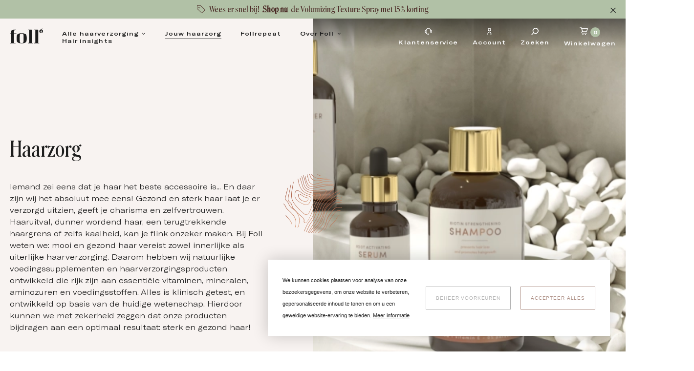

--- FILE ---
content_type: text/html; charset=UTF-8
request_url: https://www.follhair.com/haarzorg
body_size: 24746
content:
<!DOCTYPE html> <html lang="nl"> <head> <title>Haarzorg | Foll</title> <meta charset="utf-8"> <meta name="viewport" content="width=device-width, initial-scale=1.0, maximum-scale=1.0,user-scalable=0"/> <link rel="canonical" href="https://www.follhair.com/haarzorg" /> <meta name="description" lang="nl" content="Wij hebben natuurlijke voedingssupplementen en haarverzorgingsproducten ontwikkeld die rijk zijn aan essentiële vitaminen, mineralen, aminozuren en voedingsstoffen. Alles is klinisch getest, en ontwikkeld op basis van de huidige wetenschap. "> <meta name="keywords" lang="nl" content=""> <meta name="author" lang="nl" content="Foll"> <meta name="robots" lang="nl" content="all"> <meta name="format-detection" content="telephone=no"> <meta property="og:title" content="Haarzorg" /> <meta property="og:description" content="Wij hebben natuurlijke voedingssupplementen en haarverzorgingsproducten ontwikkeld die rijk zijn aan essentiële vitaminen, mineralen, aminozuren en voedingsstoffen. Alles is klinisch getest, en ontwikkeld op basis van de huidige wetenschap. " /> <meta property="og:url" content="/haarzorg" /> <meta property="og:type" content="article"> <link href="/public/themes/www/_compiled/css/corporate-desktop-6d5057b649.css" rel="stylesheet" type="text/css" class="corporate-desktop" media="screen, handheld"><script type="text/javascript">
                    if ((window.screen.height / window.screen.width == 1024 / 768) ||
                        (window.screen.height / window.screen.width == 1112 / 834) ||
                        (window.screen.height / window.screen.width == 1366 / 1024)
                    ) {
                        document.cookie = "device=tablet";
                        location.reload();
                    }
                    </script> <link rel="shortcut icon" href="/public/themes/www/_compiled/favicons/favicon.ico"type="image/x-icon"><link rel="shortcut icon" href="/public/themes/www/_compiled/favicons/favicon-16x16.png"type="image/x-icon"><link rel="shortcut icon" href="/public/themes/www/_compiled/favicons/favicon-32x32.png"type="image/x-icon"><link rel="apple-touch-icon" href="/public/themes/www/_compiled/favicons/apple-touch-icon-114x114.png"type="image/png"><link rel="apple-touch-icon" href="/public/themes/www/_compiled/favicons/apple-touch-icon-120x120.png"type="image/png"><link rel="apple-touch-icon" href="/public/themes/www/_compiled/favicons/apple-touch-icon-144x144.png"type="image/png"><link rel="apple-touch-icon" href="/public/themes/www/_compiled/favicons/apple-touch-icon-152x152.png"type="image/png"><link rel="apple-touch-icon" href="/public/themes/www/_compiled/favicons/apple-touch-icon-167x167.png"type="image/png"><link rel="apple-touch-icon" href="/public/themes/www/_compiled/favicons/apple-touch-icon-180x180.png"type="image/png"><link rel="apple-touch-icon" href="/public/themes/www/_compiled/favicons/apple-touch-icon-57x57.png"type="image/png"><link rel="apple-touch-icon" href="/public/themes/www/_compiled/favicons/apple-touch-icon-60x60.png"type="image/png"><link rel="apple-touch-icon" href="/public/themes/www/_compiled/favicons/apple-touch-icon-72x72.png"type="image/png"><link rel="apple-touch-icon" href="/public/themes/www/_compiled/favicons/apple-touch-icon-76x76.png"type="image/png"><link rel="manifest" href="/public/themes/www/_compiled/favicons/manifest.json"> <!--[if lt IE 9]>
    <script src="https://cdnjs.cloudflare.com/ajax/libs/html5shiv/3.7.3/html5shiv.min.js"></script>
    <![endif]--> <script>
        var Site = {
            "id" : 1
        };

        function getTokenName() {
            return 'wingzz_token';
        }

        function getTokenValue() {
            return '504QKmXxSPKLBQTDb57I3x21gzv4GWfeoPbd-Uxx';
        }
    </script> <script>
        // Exports data for Facebook Pixel
        var studioibizz_information_facebook = {
            content_ids: [18],
            content_type: "Document"
        };
    </script> <script data-cookieconsent="ignore">
		var ccform_prefix = "cookieConsent_ccform_";
		window.dataLayer = window.dataLayer || [];
		function gtag() {
			dataLayer.push(arguments)
		}
		gtag("consent", "default", {
			ad_personalization: window.localStorage.getItem(ccform_prefix + "social") === "true" ? "granted" : "denied",
			ad_storage: window.localStorage.getItem(ccform_prefix + "ads") === "true" ? "granted" : "denied",
			ad_user_data: window.localStorage.getItem(ccform_prefix + "ad_user_data") === "true" ? "granted" : "denied",
			analytics_storage: window.localStorage.getItem(ccform_prefix + "analytics") === "true" ? "granted" : "denied",
			functionality_storage: window.localStorage.getItem(ccform_prefix + "functional") === "true" ? "granted" : "granted",
			personalization_storage: "denied",
			security_storage: "granted"
		});
    </script> <script>(function(w,d,s,l,i){w[l]=w[l]||[];w[l].push({'gtm.start':
new Date().getTime(),event:'gtm.js'});var f=d.getElementsByTagName(s)[0],
j=d.createElement(s),dl=l!='dataLayer'?'&l='+l:'';j.async=true;j.src=
'https://www.googletagmanager.com/gtm.js?id='+i+dl;f.parentNode.insertBefore(j,f);
})(window,document,'script','dataLayer','GTM-NQ2NSJM');</script> <meta name="google-site-verification" content="GqmG2LzRCebZ4NKUs7asxzqmrzsmKOyy6hvmtGulN6c" /> <meta name="google-site-verification" content="VDxKpW6HUKfgJnHveM18jLK-pX9P2pyMcTENbtqx9Y8" /> <meta name="facebook-domain-verification" content="4xhyqba38huh1lhj76j423gtvm0svx" /> <script type="text/javascript">
    window.dataLayer = window.dataLayer || [];
                </script> <script type="text/javascript">
        </script> </head> <body data-language="nl_NL" data-action="view"> <noscript><iframe src="https://www.googletagmanager.com/ns.html?id=GTM-NQ2NSJM" height="0" width="0" style="display:none;visibility:hidden"></iframe></noscript> <div id="topcontainer"> <div id="svg-sprite" style="opacity:0;position:absolute;z-index:-99999;"> <svg xmlns="http://www.w3.org/2000/svg" xmlns:xlink="http://www.w3.org/1999/xlink"><defs><svg viewBox="0 0 21.078 17.414" id="arrow-short" xmlns="http://www.w3.org/2000/svg"><path d="M12.371.707l-.356.356 7.392 7.392H.5v.5h18.907l-7.392 7.392.356.356 8-8z" fill="#ac8e84" stroke="#AC8E84" stroke-miterlimit="10"/></svg><svg viewBox="0 0 256 512" id="caret" xmlns="http://www.w3.org/2000/svg"><path d="M246.6 278.6c12.5-12.5 12.5-32.8 0-45.3l-128-128c-9.2-9.2-22.9-11.9-34.9-6.9S63.9 115 63.9 128v256c0 12.9 7.8 24.6 19.8 29.6s25.7 2.2 34.9-6.9l128-128z"/></svg><svg viewBox="0 0 10 10" id="check" xmlns="http://www.w3.org/2000/svg"><path d="M1.6 4.6c.6.5 1.2.9 1.8 1.4 1.4-2 2.9-4 4.3-6 .8.6 1.5 1.1 2.3 1.7L4 10C2.7 8.9 1.3 7.9 0 6.9c.5-.8 1.1-1.6 1.6-2.3"/></svg><svg data-name="Laag 1" viewBox="0 0 40.8 40.8" id="close" xmlns="http://www.w3.org/2000/svg"><path d="M23.2 20.4L40.8 38 38 40.8 20.4 23.2 2.8 40.8 0 38l17.6-17.6L0 2.8 2.8 0l17.6 17.6L38 0l2.8 2.8-17.6 17.6z"/></svg><svg viewBox="0 0 24 24" id="dashboard--password-outlines" xmlns="http://www.w3.org/2000/svg"><path d="M13.6 15.5c0-.9-.7-1.6-1.6-1.6s-1.6.7-1.6 1.6c0 .6.4 1.1.8 1.3l.4.2v2.2h.8V17l.3-.2c.4-.2.9-.7.9-1.3z"/><path d="M21.4 9.9H19V7.2c0-3.9-3.2-7-7-7s-7 3.2-7 7V10H2.6c-.8 0-1.5.7-1.5 1.5v11.1c0 .8.7 1.5 1.5 1.5h18.7c.8 0 1.5-.7 1.5-1.5V11.4c0-.8-.6-1.5-1.4-1.5zM5.7 7.2C5.7 3.7 8.5.9 12 .9c3.4 0 6.2 2.8 6.2 6.3V10H5.7V7.2zm16.6 15.2c0 .5-.4.9-.9.9H2.6c-.5 0-.9-.4-.9-.9v-11c0-.5.4-.9.9-.9h18.7c.5 0 .9.4.9.9v11z"/></svg><svg viewBox="0 0 15 15" id="delete" xmlns="http://www.w3.org/2000/svg"><path d="M12.9 3.1H2.1v-1H5v-2h4.9v2h2.9l.1 1zM6 1.2v1h3v-1H6zM10.9 4.1v9.8H4.1V4.1h-1v10.7h8.8V4.1h-1z"/><path d="M5.7 12.9h1V4.1h-1v8.8zM8.3 12.9h1V4.1h-1v8.8z"/></svg><svg viewBox="0 0 15 15" id="info" xmlns="http://www.w3.org/2000/svg"><path d="M7.5.1C3.4.1.1 3.4.1 7.5s3.3 7.4 7.4 7.4 7.4-3.3 7.4-7.4S11.6.1 7.5.1zm1 11.4h-2V6.4h2v5.1zm-1-5.9c-.6 0-1.1-.5-1.1-1.1 0-.6.5-1.1 1.1-1.1.6 0 1.1.5 1.1 1.1 0 .6-.5 1.1-1.1 1.1z"/></svg><svg viewBox="0 0 19 15" id="mail" xmlns="http://www.w3.org/2000/svg"><path d="M0 14.278h18.953V0H0v14.278zM3.086 1.809h12.778L9.475 8.198 3.086 1.809zm11.052 4.285l3.006-3.007v6.515l-3.006-3.508zM1.809 3.089l3.006 3.006-3.006 3.507V3.089zm11.046 4.288l4.289 5.004v.088H1.809v-.088l4.288-5.003 3.29 3.291.088.087 3.38-3.379z" fill-rule="evenodd"/></svg><svg viewBox="0 0 19 19" id="minus" xmlns="http://www.w3.org/2000/svg"><path d="M.5 9h18v1H.5z"/><path d="M.5 9h18v1H.5z"/></svg><svg viewBox="0 0 19 19" id="minus-white" xmlns="http://www.w3.org/2000/svg"><path fill="#fff" d="M0 8.3h19v2.5H0z"/></svg><svg viewBox="0 0 15 15" id="pause" xmlns="http://www.w3.org/2000/svg"><path d="M3.85 0h1v15h-1zM10.15 0h1v15h-1z"/></svg><svg viewBox="0 0 35 19.4" id="payment--klarna" xmlns="http://www.w3.org/2000/svg"><path d="M3.4 0h28.3C33.5 0 35 1.5 35 3.4v12.7c0 1.9-1.5 3.4-3.4 3.4H3.4C1.5 19.5 0 18 0 16.1V3.4C0 1.5 1.5 0 3.4 0z" fill="#F5B1C6" stroke="F5B1C6"/><path d="M31.714 11.4c-.5 0-.8.4-.8.8 0 .5.4.8.8.8.5 0 .8-.4.8-.8s-.3-.8-.8-.8zm-2.7-.7c0-.6-.5-1.1-1.2-1.1s-1.2.5-1.2 1.1c0 .6.5 1.1 1.2 1.1.7.1 1.2-.4 1.2-1.1zm0-2.2h1.3V13h-1.3v-.3c-.4.3-.8.4-1.3.4-1.3 0-2.3-1.1-2.3-2.4s1-2.3 2.3-2.3c.5 0 .9.2 1.3.4v-.3zm-10.6.6v-.6h-1.4V13h1.4v-2.1c0-.7.8-1.1 1.3-1.1V8.5c-.5 0-1 .3-1.3.6zm-3.3 1.6c0-.6-.5-1.1-1.2-1.1s-1.2.5-1.2 1.1c0 .6.5 1.1 1.2 1.1.6.1 1.2-.4 1.2-1.1zm0-2.2h1.3V13h-1.3v-.3c-.4.3-.8.4-1.3.4-1.3 0-2.4-1.1-2.4-2.4s1.1-2.3 2.3-2.3c.5 0 .9.2 1.3.4v-.3h.1zm7.9-.1c-.5 0-1 .2-1.4.6v-.5h-1.3V13h1.3v-2.4c0-.7.4-1 1-1s.9.3.9 1v2.3h1.3v-2.8c.1-1-.7-1.7-1.8-1.7zM9.514 13h1.4V6.6h-1.4V13zm-6.1 0h1.5V6.6h-1.5V13zm5.1-6.5c0 1.4-.5 2.7-1.5 3.7l2 2.8h-1.7l-2.2-3 .6-.4c.9-.7 1.5-1.8 1.5-3l1.3-.1z"/></svg><svg fill="none" viewBox="0 0 32 24" id="payment--sepa" xmlns="http://www.w3.org/2000/svg"><mask id="ama" height="7" maskUnits="userSpaceOnUse" width="6" x="6" y="9"><path d="M0 0v5.347h4.455V0z" fill="#fff" transform="translate(6.71 9.745)"/></mask><mask id="amb" height="7" maskUnits="userSpaceOnUse" width="6" x="16" y="9"><path d="M4.474 0H0v5.376h4.474z" fill="#fff" transform="translate(16.772 9.68)"/></mask><mask id="amc" height="7" maskUnits="userSpaceOnUse" width="7" x="20" y="9"><path d="M0 5.376h5.339V0H0z" fill="#fff" transform="translate(20.681 9.68)"/></mask><path d="M4.129.5h23.742c2 0 3.629 1.64 3.629 3.674v15.652c0 2.034-1.63 3.674-3.629 3.674H4.129c-2 0-3.629-1.64-3.629-3.674V4.174C.5 2.14 2.13.5 4.129.5z" fill="#fff" stroke="#e6e6e6"/><g mask="url(#ama)"><path clip-rule="evenodd" d="M11.005 11.432H9.682c0-.221-.026-.37-.076-.445-.08-.112-.296-.167-.652-.167-.345 0-.574.032-.686.096-.111.065-.167.205-.167.421 0 .196.05.325.148.387a.61.61 0 00.282.077l.267.019c.572.039.929.066 1.071.081.452.047.78.169.983.367a.98.98 0 01.286.607c.018.15.027.318.027.506 0 .433-.04.75-.122.95-.147.369-.478.602-.993.7-.215.04-.545.062-.989.062-.74 0-1.257-.045-1.548-.135-.358-.111-.594-.335-.708-.672-.064-.187-.095-.5-.095-.937h1.322v.111c0 .234.066.384.198.45.091.047.201.071.33.074h.487c.248 0 .407-.013.475-.039a.39.39 0 00.24-.235.914.914 0 00.03-.259c0-.237-.085-.38-.255-.432-.063-.02-.358-.05-.884-.085-.423-.03-.717-.06-.881-.09-.433-.081-.722-.251-.866-.508-.127-.219-.19-.55-.19-.992 0-.337.034-.608.103-.811a.886.886 0 01.33-.463c.224-.162.509-.258.856-.286.29-.026.61-.039.962-.039.556 0 .951.033 1.187.097.576.158.863.598.863 1.323 0 .06-.004.148-.012.267z" fill="#0054a5" fill-rule="evenodd"/></g><g mask="url(#amb)"><path clip-rule="evenodd" d="M18.193 12.42h.887c.28-.01.452-.032.513-.066.084-.047.14-.141.169-.282.018-.094.027-.234.027-.42 0-.227-.018-.395-.054-.505-.051-.155-.174-.249-.368-.283a2.827 2.827 0 00-.275-.008h-.899zm-1.421 2.636V9.68h2.648c.364 0 .641.03.831.09.436.14.728.424.878.854.077.225.116.565.116 1.018 0 .546-.043.938-.128 1.176-.17.472-.52.744-1.047.814-.062.01-.327.02-.793.028l-.236.008h-.848v1.388z" fill="#0054a5" fill-rule="evenodd"/></g><g mask="url(#amc)"><path clip-rule="evenodd" d="M24.026 13.08l-.666-2.33-.647 2.33zm.282 1.047h-1.9l-.256.929h-1.471l1.587-5.376h2.145l1.607 5.376h-1.44z" fill="#0054a5" fill-rule="evenodd"/></g><path clip-rule="evenodd" d="M14.868 10.36c.586 0 1.11.276 1.454.706l.306-.669a2.662 2.662 0 00-1.85-.745c-1.121 0-2.08.689-2.473 1.663h-.597l-.353.77h.769a2.67 2.67 0 00.003.477h-.386l-.353.77h.936a2.665 2.665 0 002.453 1.617c.556 0 1.072-.169 1.499-.458v-.944c-.344.398-.847.65-1.408.65a1.865 1.865 0 01-1.567-.864h1.959l.353-.77h-2.6a1.983 1.983 0 01-.012-.478h2.83l.353-.77h-2.938c.325-.57.93-.954 1.622-.954z" fill="#fec10e" fill-rule="evenodd"/></svg><svg viewBox="0 0 14 14" id="phone" xmlns="http://www.w3.org/2000/svg"><path d="M11 7.1c0 .5-.8.6-.8 0C10.1 5.1 9 4 7 3.7c-.6 0-.5-.8 0-.8 2.5.3 3.9 1.8 4 4.2m-2.1 0c0 .6-.8.6-.8 0 0-.8-.4-1.2-1.2-1.3-.6 0-.5-.8 0-.8 1.3.2 1.9.9 2 2.1m4.2.2c0 .5-.9.5-.8 0 0-3-2.2-5.4-5.2-5.5-.5 0-.5-.9 0-.8 3.5 0 6 2.8 6 6.3m-9.3-.6c-.5-.9.4-1.5.8-1.8.6-.5.8-1.4 0-2.6C3.7 1 3 .6 1.7 2c-3.4 4.7 4.9 13.5 9.8 10.5 1.5-1.2 1.1-1.9-.1-2.9-1.1-.9-2-.7-2.5-.2-.4.3-1 1.2-1.8.7-1.3-.7-2.6-2.2-3.3-3.4"/></svg><svg viewBox="0 0 8 8" id="play" xmlns="http://www.w3.org/2000/svg"><path d="M8 4L0 8V0z"/></svg><svg viewBox="0 0 19 19" id="plus" xmlns="http://www.w3.org/2000/svg"><path d="M18.5 9H10V.5H9V9H.5v1H9v8.5h1V10h8.5z"/></svg><svg viewBox="0 0 19 19" id="plus-white" xmlns="http://www.w3.org/2000/svg"><path fill="#fff" d="M0 8.3h19v2.5H0z"/><path fill="#fff" d="M8.3 0h2.5v19H8.3z"/></svg><svg data-name="Group 6" viewBox="0 0 16 16" id="pricetag" xmlns="http://www.w3.org/2000/svg"><path d="M4.5 6A1.5 1.5 0 116 4.5 1.5 1.5 0 014.5 6zm0-2.264a.737.737 0 10.737.737.738.738 0 00-.737-.737z"/><path d="M0 0h16v16H0z" fill="none"/><path d="M9.205 16a.4.4 0 01-.334-.18L.18 7.133A.4.4 0 010 6.8V.4A.4.4 0 01.4 0h6.413a.4.4 0 01.27.106l8.812 8.8-.013.013a.4.4 0 01-.059.615L9.54 15.818a.4.4 0 01-.335.182zM.8.8v5.822l8.4 8.4 5.837-5.834L6.647.8z"/></svg><svg viewBox="0 0 23 24" id="question" xmlns="http://www.w3.org/2000/svg"><defs><clipPath id="asb"><use xlink:href="#asa"/></clipPath><path d="M0 0h22.868v22.868H0V0z" transform="translate(0 .132)" id="asa"/></defs><path d="M0 1h22.868v22.868H0V1z" fill="none"/><g clip-path="url(#asb)" transform="translate(0 .868)"><path d="M11.434 21.75c-5.616 0-10.184-4.568-10.184-10.184 0-5.615 4.568-10.184 10.184-10.184 5.615 0 10.184 4.569 10.184 10.184 0 5.616-4.569 10.184-10.184 10.184m0-21.618C5.13.132 0 5.262 0 11.566 0 17.871 5.13 23 11.434 23c6.305 0 11.434-5.129 11.434-11.434C22.868 5.262 17.74.132 11.434.132" fill-rule="evenodd"/></g><path d="M11.229 17.253a1.027 1.027 0 000 2.053 1.027 1.027 0 000-2.053M13.368 5.915a3.858 3.858 0 00-3.171-.27c-1.328.478-2.092 1.706-2.403 2.32l1.362.543c.255-.468.77-1.224 1.533-1.499a2.378 2.378 0 011.96.167c.597.34.99.938 1.139 1.727.272 1.452-.684 2.793-2.923 4.1l-.362.21v2.104h1.449V14.04l.172-.11c2.416-1.554 3.454-3.336 3.087-5.296-.223-1.199-.877-2.164-1.843-2.719" fill-rule="evenodd"/></svg><svg data-name="Group 20 Copy 2" viewBox="0 0 50 50" id="quote" xmlns="http://www.w3.org/2000/svg"><defs><linearGradient id="ata" x2="1" y2="1" gradientUnits="objectBoundingBox"><stop offset="0" stop-color="#74544c"/><stop offset=".506" stop-color="#ac6148"/><stop offset="1" stop-color="#d59470"/></linearGradient></defs><circle data-name="Oval Copy 3" cx="25" cy="25" r="25" fill="url(#ata)"/><g data-name="Group 20 Copy" fill="#fff"><path data-name="Fill 1" d="M24.4 17.5v7.3c0 4.888-2.268 7.225-7.226 6.942l.175-1.492c3.684.213 5.419-1.133 5.561-4.816H16.5V17.5z"/><path data-name="Fill 4" d="M34.742 17.5v7.3c0 4.888-2.267 7.225-7.226 6.942l.072-1.523c3.754.209 5.487-1.137 5.665-4.819h-6.411v-7.9z"/></g></svg><svg viewBox="0 0 16 15" id="quote-black" xmlns="http://www.w3.org/2000/svg"><path d="M7.228 4.445c0 3.58-2.409 7.716-7.166 10.555L0 14.877A21.479 21.479 0 004.2 7.16C1.791 7.037 0 5.56 0 3.395a3.327 3.327 0 013.46-3.4C5.5 0 7.228 1.914 7.228 4.445zm8.772 0c0 3.58-2.409 7.716-7.166 10.555l-.062-.123a21.479 21.479 0 004.2-7.717c-2.409-.123-4.2-1.6-4.2-3.765A3.327 3.327 0 0112.232 0C14.27 0 16 1.914 16 4.445z" fill="#1d1d1d" data-name="“ copy"/></svg><svg viewBox="0 0 12 12" id="remove" xmlns="http://www.w3.org/2000/svg"><path d="M11.7 1.1L11 .3l-5 5-4.9-5-.8.8 5 4.9-5 4.9.8.8 4.9-5 4.9 5 .8-.8-5-4.9z"/></svg><svg viewBox="0 0 22 22" id="repeat" xmlns="http://www.w3.org/2000/svg"><path d="M20.4 12.8l-1.2-.3c-.1 0-.1 0-.1.1-.1.6-.3 1.2-.6 1.8 0 .1-.1.1-.1.2-.9 2-2.6 3.4-4.7 4.1-.9.3-1.8.4-2.7.4-1.2 0-2.5-.3-3.6-.8-1.8-.9-3.2-2.4-4-4.3l1.7.8h.1l.1-.1.6-1.1v-.1L2 11.7h-.1l-.3.6-1.2 2.4-.4.9v.1l1.1.6h.1l.7-1.5c.3.7.7 1.5 1.2 2.1C4.2 18 5.4 19 6.8 19.7c1.2.6 2.4.9 3.7 1h.5c1.1 0 2.1-.2 3.1-.5 1.2-.4 2.3-1 3.2-1.9 1-.8 1.8-1.9 2.3-3 0-.1.1-.2.1-.2.3-.7.5-1.4.7-2.1.1-.1 0-.2 0-.2M22 6.4c0-.1 0-.1 0 0l-1.2-.6h-.1l-.8 1.5c-1.4-3.4-4.7-5.7-8.4-5.9H11c-4.6 0-8.5 3.2-9.5 7.7v.1h.1l1.2.3c.1 0 .1 0 .1-.1.2-.7.4-1.4.7-2 2-4.1 6.9-5.7 10.9-3.8 1.8.9 3.2 2.4 4 4.2L16.8 7h-.1l-.6 1.1v.1l3.8 1.8s.1 0 .1-.1l2-3.5"/></svg><svg viewBox="0 0 52.775 46.804" id="repeat2" xmlns="http://www.w3.org/2000/svg"><g data-name="Group 5"><path data-name="Fill 1" d="M46.623 32.694c-.025.053-.048.1-.068.134v.1l-.149.3a22.327 22.327 0 01-12.8 11.3 21.176 21.176 0 01-7.25 1.275 22.4 22.4 0 01-9.808-2.239A22.239 22.239 0 015.657 31.926l-1.35-3.338 6.678 3.186.438-.906-7.689-3.727-.211.452L0 34.741l.9.435 2.764-5.524 1.181 2.807a22.821 22.821 0 002.922 5.092 23.643 23.643 0 008.4 6.891 23.033 23.033 0 008.974 2.362h1.214a24.3 24.3 0 007.658-1.327 22.735 22.735 0 007.72-4.426 24.152 24.152 0 005.667-7.375l.3-.6a19.662 19.662 0 001.37-3.893l-1.1-.2a21.847 21.847 0 01-1.35 3.714"/><path data-name="Fill 3" d="M49.129 17.358l-1.174-2.936a21.357 21.357 0 00-3.941-6.383 24.2 24.2 0 00-7.385-5.684A23 23 0 0027.67 0h-1.215a24.287 24.287 0 00-7.658 1.328 22.772 22.772 0 00-7.718 4.428 24.153 24.153 0 00-5.669 7.373 20.624 20.624 0 00-1.731 4.452l.983.215a21.975 21.975 0 011.541-4.22 22.329 22.329 0 0112.8-11.3A21.19 21.19 0 0126.254 1a22.377 22.377 0 019.809 2.239 22.946 22.946 0 0110.879 11.515l1.407 3.3-6.516-2.944-.447.927 7.628 3.7 3.765-7.691-.857-.414z"/></g></svg><svg viewBox="0 0 155 155" id="repeat3" xmlns="http://www.w3.org/2000/svg"><path d="M77 143.1c-30.8 0-57.5-21.3-64.5-51.2l19.8 9.6.4-.9-20.5-9.9-.7-.3-.3.6-10.1 20.6.9.4 9.6-19.6C18.9 122.7 45.9 144 77 144c31.9 0 59.5-22.5 65.9-53.8h-1C135.5 121 108.4 143 77 143.1M153 43l-9.6 19.6c-8.6-36.1-44.9-58.4-81-49.8-25.4 6.1-45 26.3-50.3 52h1C20.5 29 55.6 6 91.4 13.4c25.3 5.2 45.2 24.7 51.1 49.8l-19.8-9.6-.4.9 20.5 9.9.7.3.3-.6 10.1-20.7-.9-.4z" fill="#1d1d1d"/></svg><svg viewBox="0 0 14 14" id="search" xmlns="http://www.w3.org/2000/svg"><path d="M1.2 13.8l-1-1 3.4-3.4.1-.1-.1-.1C2 7 2.2 3.8 4.2 1.8c2.2-2.2 5.7-2.3 8-.1s2.3 5.7.1 8l-.1.1c-2 2-5.1 2.2-7.4.5l-.1-.1-3.5 3.6zm7-12.2C5.8 1.6 3.9 3.5 4 5.8 4 8.1 5.9 10 8.2 10c2.3 0 4.2-1.9 4.2-4.2 0-1.1-.4-2.2-1.2-3-.8-.8-1.9-1.2-3-1.2z"/></svg><svg viewBox="0 0 20 20" id="service" xmlns="http://www.w3.org/2000/svg"><path d="M10 19.3c-.7 0-1.4-.4-1.7-1.1-2.7-.3-4.8-2.4-5.2-5h-.8c-.4 0-.7-.1-1-.2-.6-.2-1-.7-1-1.3V8.2c0-1.4 1.9-1.4 2-1.4h.9c.5-3.8 4-6.5 7.7-6 3.1.4 5.6 2.9 6 6h.9c.1 0 2 0 2 1.4v3.5c0 1.4-1.9 1.4-2 1.4h-2.6V7.6c0-2.9-2.3-5.2-5.2-5.2S4.8 4.8 4.8 7.6v4.7c0 2.1 1.5 3.8 3.6 4.1.5-.9 1.7-1.2 2.6-.7s1.2 1.7.7 2.6c-.4.6-1 1-1.7 1zm0-2.5c-.3 0-.6.3-.6.6s.3.6.6.6.6-.3.6-.6-.3-.6-.6-.6zm6.9-8.3v3H18v-3h-1.1zM2 8.5v3h1.1v-3H2z"/></svg><svg viewBox="0 0 18 18" id="shipment" xmlns="http://www.w3.org/2000/svg"><path d="M18 16.9H0V5.1l2.3-4h13.4l2.3 4v11.8zM1.1 6v9.9H17V6h-6v3.8H7.1V6h-6zm7.1 0v2.8h1.7V6H8.2zm2.2-3.8l.4 2.8h5.9l-1.6-2.8h-4.7zm-1.8 0l-.4 2.7h1.5l-.3-2.7h-.8zm-5.7 0L1.3 4.9h5.9l.4-2.8H2.9z"/><path d="M2.5 13.1h4.6v-1H2.5v1zM2.5 14.7h2.4v-1H2.5v1z"/></svg><svg viewBox="0 0 22 22" id="size" xmlns="http://www.w3.org/2000/svg"><path d="M5.4.5h11.3v21.1H5.4V.5z" fill="none"/><g><defs><path id="bca" d="M5.4.5h11.3v21.1H5.4z"/></defs><clipPath id="bcb"><use xlink:href="#bca" overflow="visible"/></clipPath><g clip-path="url(#bcb)"><path d="M15.9 21.5H6.2c-.4 0-.8-.3-.8-.8V10.6c0-1.9 1.1-3.7 2.9-4.4V4.5c0-.5.3-.8.7-.8h1.1V2.1H8.3V.5h6.1c.2 0 .4.1.6.2L16.3 2l-1.2 1.1-.3-.3-.8-.7h-2.2v1.6H13c.4 0 .8.3.8.7V6.3c1.7.8 2.9 2.5 2.9 4.4v10.1c0 .2 0 .4-.2.5-.2.1-.4.2-.6.2zM10.2 7.4C8.4 7.4 7 8.9 7 10.6v9.3h8v-9.3c0-1.8-1.4-3.2-3.2-3.2h-1.6zm0-1.6h2v-.9H9.9v.9h.3z" fill="#1d1d1d"/></g></g></svg><svg viewBox="0 0 15 15" id="user" xmlns="http://www.w3.org/2000/svg"><path d="M7.5 7.7c-2-.1-3.7 1.4-3.9 3.4v3.5H5v-3.5c.2-1.2 1.2-2 2.4-1.9 1.2-.1 2.3.7 2.4 1.9v3.5h1.4v-3.5c0-2-1.7-3.5-3.7-3.4M7.5 7.1c-1.9 0-3.4-1.5-3.4-3.4S5.6.3 7.5.3s3.4 1.5 3.4 3.4-1.5 3.4-3.4 3.4zm0-5.3c-1.1 0-1.9.9-1.9 1.9s.9 1.9 1.9 1.9 1.9-.9 1.9-1.9c0-1-.8-1.9-1.9-1.9z"/></svg><svg viewBox="0 0 25.501 29.579" id="usp--box" xmlns="http://www.w3.org/2000/svg"><path d="M12.812 29.289h0L.25 22.069v-14.5L12.689.289l12.5 7.22.061 14.501-12.437 7.279zM.594 7.989v13.855l12.056 6.929-.077-13.884zm18.181 3.466l-5.859 3.415.075 13.826 11.917-6.917-.065-13.86-5.726 3.337v3.751l-.344.236v-3.788zM6.614 4.289L.772 7.695l11.959 6.884 5.846-3.407L6.614 4.289zM12.685.744L6.993 4.065l11.95 6.894 5.717-3.33L12.685.744z" fill="#1d1d1d" stroke="#1d1d1d" stroke-miterlimit="10" stroke-width=".5"/></svg><svg viewBox="0 0 58 58" id="usp--certificaat" xmlns="http://www.w3.org/2000/svg"><path d="M29 57.9h-.2c-4.5-2.2-8.8-4.9-12.6-8.1C8.4 43.2 4.5 36.3 4.5 29V9.4c0-.2.1-.4.4-.5l24-8.7h.4l24 8.7c.2.1.4.3.4.5V29c0 7.2-3.9 14.2-11.7 20.7-3.9 3.2-8.1 5.9-12.6 8.1-.2.1-.3.1-.4.1zm0-56.6L5.7 9.8h-.1V29c0 3.7 1.6 16.7 22.7 27.3l.7.4.7-.4c21-10.7 22.7-23.6 22.7-27.3V9.8L29 1.3z"/><path d="M26.7 32.5l-6.1-6.1c-.2-.2-.6-.2-.8 0-.2.2-.2.5 0 .8l6.5 6.5c.1.1.2.2.4.2.1 0 .3-.1.4-.2l15.2-15.3c.2-.2.2-.6 0-.8-.2-.2-.6-.2-.8 0L26.7 32.5z"/></svg><svg viewBox="0 0 82 82" id="usp--discount" xmlns="http://www.w3.org/2000/svg"><path d="M50.5 75.5h-.2L19.7 64.7c-.3-.1-.5-.4-.5-.7v-9.8l-9 2.5H10c-.3 0-.6-.2-.6-.5L.3 24.1v-.5l4.9-10.5c.1-.2.2-.3.4-.4l4.8-1.4-1.2-4.2c0-.2.1-.5.4-.6h.1c.2 0 .4.1.5.4l1.2 4.3 4.8-1.3h.2c.1 0 .3 0 .4.1l9.7 6.4c.1.1.2.2.3.4l.9 3.3 22.6-8h.5l30.7 10.8c.2.1.3.3.3.5V64c0 .3-.2.6-.5.7L50.7 75.5h-.2zm11.8-44.9l-11.3 4v39.7l29.7-10.5V24.1l-9.3 3.3v9.1c0 .2-.1.4-.3.5L63 39.9c-.3.1-.5 0-.6-.3v-.2l-.1-8.8zm-32.6-3.1l6 21.4c.1.4-.1.7-.5.8L20.1 54v9.9L50 74.3V34.6l-20.3-7.1zm-19-15.1l-4.6 1.3-4.8 10.2 9 31.8 24.4-6.9-6.2-22-1.7-6.1-1-3.7-9.4-6.2-4.6 1.3 1.1 3.8h.5c.6 0 1.2.1 1.7.4.8.4 1.4 1.2 1.6 2.1.3.9.1 1.8-.3 2.6s-1.2 1.4-2.1 1.6c-.3.1-.6.1-.9.1-1.5 0-2.9-1-3.3-2.5-.5-1.6.3-3.4 1.9-4.1l-1.3-3.7zm59.7 15.4l-7.1 2.5v8.4l7.1-2.5v-8.4zm-38.5-8.3l-4 1.4 1.5 5.4 21.1 7.4 10.8-3.8-29.4-10.4zm8.1-2.9L33.4 19l29.4 10.4 6.6-2.3L40 16.6zm10.5-3.7l-9 3.2 29.4 10.4 9-3.2-29.4-10.4zm-37.3 4c-.2 0-.5 0-.7.1-1.3.4-2 1.7-1.7 3 .3 1 1.3 1.8 2.3 1.8.2 0 .4 0 .7-.1.6-.2 1.1-.6 1.5-1.2.3-.6.4-1.2.2-1.8-.2-.6-.6-1.2-1.2-1.5-.2-.2-.7-.3-1.1-.3z"/></svg><svg viewBox="0 0 69 69" id="usp--exclusive" xmlns="http://www.w3.org/2000/svg"><path d="M30.3 31.8c-.1 0-.2 0-.3-.1-.2-.1-.2-.3-.2-.5l.9-4.4-3.4-3c-.1-.1-.2-.3-.1-.5s.2-.3.4-.3l4.5-.5 1.9-4.1c.1-.3.5-.3.7-.2.1 0 .2.1.2.2l1.8 4.1 4.5.5c.2 0 .4.2.4.3.1.2 0 .4-.1.5l-3.4 3 .9 4.4c0 .2 0 .4-.2.5-.1.1-.2.1-.3.1-.1 0-.2 0-.3-.1l-3.9-2.2-3.9 2.2c.1 0 0 .1-.1.1zm4.2-3.4c.1 0 .2 0 .2.1l3.2 1.8-.8-3.6c0-.2 0-.4.1-.5l2.7-2.5-3.7-.4c-.2 0-.3-.1-.4-.3l-1.5-3.4L33 23c-.1.2-.2.3-.4.3l-3.7.4 2.7 2.5c.1.1.2.3.2.5l-.8 3.6 3.2-1.8c.1-.1.2-.1.3-.1z"/><path d="M66.1 64.6H2.9c-.4 0-.6-.3-.7-.7v-39c0-.2.1-.4.3-.5l5.1-3.2V9.8c0-.4.3-.6.6-.6h18.5l7.4-4.7c.2-.1.5-.1.7 0l7.4 4.7h18.5c.4 0 .7.3.7.7v11.4l5.1 3.2c.2.1.3.3.3.5v39c-.1.3-.4.6-.7.6zM29.5 46.9l-25 16.7h60.2l-25-16.7-4.6 3.7c-.1.1-.3.1-.4.1-.1 0-.3-.1-.4-.1l-4.8-3.7zm36.2-21L40.4 46.2l25.4 17V25.9h-.1zm-62.4 0v37.3l25.4-17L3.3 25.9zm5.3-15.7v18.7l25.9 20.8 25.9-20.8V10.2H8.6zm52.8 12.2v5.7l4-3.2-4-2.5zm-53.8 0l-4 2.5 4 3.2v-5.7zM34.5 5.5l-5.9 3.7h11.7c.1 0-5.8-3.7-5.8-3.7z"/></svg><svg viewBox="0 0 27.5 27.5" id="usp--flower" xmlns="http://www.w3.org/2000/svg"><path d="M13.75 27.25a3.612 3.612 0 01-2.372-.939 5.919 5.919 0 01-1.651-2.561l-.057-.164-.157.076a6.2 6.2 0 01-2.638.65 3.679 3.679 0 01-2.672-1.018 3.6 3.6 0 01-1.006-2.369 6.024 6.024 0 01.637-2.941l.076-.157-.16-.054a5.916 5.916 0 01-2.561-1.651 3.465 3.465 0 010-4.743A5.926 5.926 0 013.75 9.727l.16-.057-.076-.157a6.019 6.019 0 01-.637-2.941 3.6 3.6 0 011.007-2.368 3.6 3.6 0 012.369-1.006c.1-.006.2-.009.3-.009a6.187 6.187 0 012.643.646l.156.075.055-.16a5.923 5.923 0 011.651-2.561 3.465 3.465 0 014.743 0 5.933 5.933 0 011.653 2.561l.057.164.156-.075a6.187 6.187 0 012.643-.646c.1 0 .2 0 .3.009a3.6 3.6 0 012.369 1.005 3.6 3.6 0 011.006 2.369 6.009 6.009 0 01-.637 2.941l-.076.157.164.057a5.926 5.926 0 012.558 1.651 3.465 3.465 0 010 4.743 5.916 5.916 0 01-2.564 1.648l-.163.057.075.157a6 6 0 01.637 2.941 3.6 3.6 0 01-1.006 2.369 3.679 3.679 0 01-2.672 1.018 6.179 6.179 0 01-2.638-.65l-.156-.076-.057.164a5.935 5.935 0 01-1.651 2.559 3.613 3.613 0 01-2.369.938zm-.119-8.174l-.037.1a7.909 7.909 0 01-1.874 2.913 8.222 8.222 0 01-1.61 1.251l-.106.064.039.117a5.687 5.687 0 001.494 2.429 3.118 3.118 0 004.426 0 5.677 5.677 0 001.493-2.431l.04-.117-.107-.064a8.243 8.243 0 01-1.609-1.251 7.905 7.905 0 01-1.875-2.913l-.037-.1h-.237zm5.419-4.826l-.026.2a5.322 5.322 0 01-4.58 4.579l-.194.021.071.184a7.631 7.631 0 001.722 2.594 6.782 6.782 0 004.577 2.122 3.319 3.319 0 002.412-.917 3.589 3.589 0 00.841-3.271 7.158 7.158 0 00-2.044-3.716 7.647 7.647 0 00-2.594-1.723zm-10.6 0l-.184.071a7.621 7.621 0 00-2.594 1.723 7.152 7.152 0 00-2.044 3.716 4.933 4.933 0 00-.079.865 3.312 3.312 0 00.92 2.407 3.319 3.319 0 002.411.918 6.781 6.781 0 004.576-2.12 7.636 7.636 0 001.723-2.594l.071-.186-.2-.026a5.321 5.321 0 01-4.575-4.574zm5.3-5.452a4.952 4.952 0 104.953 4.952 4.958 4.958 0 00-4.953-4.952zm9.658 1.208h0l-.064.106a8.264 8.264 0 01-1.252 1.608 7.905 7.905 0 01-2.913 1.875l-.1.037v.237l.1.037a7.911 7.911 0 012.913 1.875 8.249 8.249 0 011.252 1.608l.064.106.117-.039a5.661 5.661 0 002.43-1.494 3.652 3.652 0 00.687-1.057 3 3 0 00.235-1.154 3.274 3.274 0 00-.922-2.213 5.667 5.667 0 00-2.43-1.493l-.117-.039zm-19.316 0l-.118.039a5.662 5.662 0 00-2.424 1.494 3.116 3.116 0 000 4.424 5.668 5.668 0 002.429 1.493l.118.039.064-.106a8.246 8.246 0 011.246-1.609 7.931 7.931 0 012.914-1.876l.1-.036v-.108a.028.028 0 000-.009v-.119l-.1-.037a7.922 7.922 0 01-2.914-1.875 8.277 8.277 0 01-1.251-1.608zM20.619 3.55a6.782 6.782 0 00-4.576 2.12 7.631 7.631 0 00-1.722 2.594l-.071.186.2.025a5.324 5.324 0 014.58 4.58l.026.2.184-.072a7.625 7.625 0 002.594-1.722 7.158 7.158 0 002.044-3.716 4.948 4.948 0 00.079-.865 3.313 3.313 0 00-.92-2.408 3.32 3.32 0 00-2.418-.922zm-13.738 0a3.32 3.32 0 00-2.413.916 3.592 3.592 0 00-.841 3.272 7.152 7.152 0 002.044 3.716 7.619 7.619 0 002.594 1.722l.185.074.026-.2a5.323 5.323 0 014.574-4.575l.2-.025-.071-.184a7.621 7.621 0 00-1.723-2.594A6.781 6.781 0 006.881 3.55zM13.75.623a3.271 3.271 0 00-2.212.923 5.672 5.672 0 00-1.494 2.429l-.039.118.106.063a8.3 8.3 0 011.609 1.252 7.925 7.925 0 011.875 2.913l.037.1h.237l.036-.1a7.928 7.928 0 011.875-2.913 8.252 8.252 0 011.609-1.252l.106-.063-.039-.118a5.679 5.679 0 00-1.494-2.425 3.692 3.692 0 00-1.058-.692A3 3 0 0013.75.623z" fill="#1d1d1d" stroke="#1d1d1d" stroke-miterlimit="10" stroke-width=".5"/></svg><svg viewBox="0 0 62 62" id="usp--gluten-allergeen" xmlns="http://www.w3.org/2000/svg"><path d="M40.9 54c0-3-2.4-5.4-5.4-5.5h-.1c-3 0-5.5 2.5-5.5 5.5s2.5 5.5 5.5 5.5h.1c3-.1 5.4-2.5 5.4-5.5zm-5.5 4.5c-2.5 0-4.5-2-4.5-4.5s2-4.5 4.5-4.5 4.5 2 4.5 4.5-2 4.5-4.5 4.5zM10.2 34.5c4.7 0 8.5-3.8 8.7-8.6v-.4-.4c-.2-4.8-4-8.6-8.7-8.6-4.8 0-8.8 4-8.8 9s3.9 9 8.8 9zm0-17c4.3 0 7.8 3.6 7.8 8s-3.5 8-7.8 8-7.8-3.6-7.8-8 3.5-8 7.8-8z"/><path d="M11.9 16.7c.3.1.7.2 1 .3C17 9 25.3 3.5 34.8 3.5c13.7 0 24.8 11.2 24.8 25 0 11.7-8.1 21.6-18.9 24.3.1.3.1.7.1 1 10.7-2.6 18.8-11.9 19.7-23.3.1-.7.1-1.3.1-2s0-1.3-.1-2c-1-13.4-12.1-24-25.7-24h-.1c-9.9 0-18.5 5.8-22.8 14.2zM10.8 34.5h-1C12.1 44.4 20 52.1 29.9 54c0-.3 0-.7.1-1-9.4-1.9-16.9-9.2-19.2-18.5z"/></svg><svg viewBox="0 0 56 57" id="usp--parageen" xmlns="http://www.w3.org/2000/svg"><path d="M.6 57H.4c-.3-.1-.5-.5-.3-.8 1.6-3.3 3.8-6.4 6.6-8.8l.2-.2v-.3C6.9 36.2 8 30 8.8 26.7c1.3-4.7 4.2-8.9 8.1-11.8 2.4-1.8 5.1-3.2 7.9-4.1 3.5-1.1 7.1-1.6 10.8-1.6 1 0 2 0 2.9.1h.4c4 0 7.9-1.5 11-4.1 1.7-1.4 3.3-3 4.5-4.9V.1c.4 0 .5-.1.7-.1h.1c.3 0 .4.4.4.5v.4c.5 5.6.4 11.2-.3 16.8C54.1 30 50.2 38.4 44 42.6c-6.5 4.6-14.3 7-22.2 7-4.2-.1-8.4-.5-12.5-1.3L7.6 48l-.2.2c-2.6 2.4-4.8 5.2-6.3 8.5-.1.2-.3.3-.5.3zM40 20.1l.7.5c-2.7 3.7-8.3 9.9-19.8 18.2C15.1 43 10 46.1 8.6 47H9c.1 0 .3 0 .4.1h.1c4.1.7 8.2 1.1 12.3 1.2 7.7 0 15.3-2.3 21.7-6.7l.5-.3c4.8-3.4 8-9.7 9.7-18.5 1.1-6.2 1.5-12.6 1.2-18.9l-.1-1.5-1 1.1C52.2 5.4 50.2 7 48 8.2c-2.8 1.6-5.9 2.4-9 2.4h-.4c-.9-.1-1.9-.1-2.8-.1-6.7 0-12.7 1.6-17.2 4.7-4.2 2.8-7.3 7-8.6 11.8-1.9 6.7-2 16.5-2 19.3 2.3-1.4 23.3-14.1 32-26.2z"/></svg><svg data-name="Group 6" viewBox="0 0 16 16" id="usp--pricetag" xmlns="http://www.w3.org/2000/svg"><path d="M4.5 6A1.5 1.5 0 116 4.5 1.5 1.5 0 014.5 6zm0-2.264a.737.737 0 10.737.737.738.738 0 00-.737-.737z"/><path d="M0 0h16v16H0z" fill="none"/><path d="M9.205 16a.4.4 0 01-.334-.18L.18 7.133A.4.4 0 010 6.8V.4A.4.4 0 01.4 0h6.413a.4.4 0 01.27.106l8.812 8.8-.013.013a.4.4 0 01-.059.615L9.54 15.818a.4.4 0 01-.335.182zM.8.8v5.822l8.4 8.4 5.837-5.834L6.647.8z"/></svg><svg viewBox="0 0 62.3 57.3" id="usp--rabbit" xmlns="http://www.w3.org/2000/svg"><path d="M46.9 57.2h-6.3c-1.6 0-3.1-1.1-3.5-2.7V54h-4.5l-.1.4c0 .1 0 .1-.1.2v.1c-.2.5-.5 1-.9 1.4-.7.7-1.6 1-2.5 1h-6.4c-3.8 0-7.4-1.2-10.4-3.5h0s0 0 0 0h0c-.1 0-.1-.1-.2-.1-1.5-1.2-2.8-2.6-3.8-4.2L8 49h-.4c-.3.1-.7.1-1 .1-2.6 0-4.9-1.5-5.9-3.8C0 43.7 0 42 .6 40.4c.6-1.6 1.8-2.9 3.4-3.5.4-.2.9-.3 1.4-.4l.3-.1.1-.4c.1-.5.2-1 .4-1.5h0c.7-2.8 2.1-5.3 4-7.4 3.2-3.4 7.6-5.3 12.3-5.3h7.9l-.9-.9-.9-.9c-3.5-3.3-6.4-7.1-8.8-11.3-1.9-3.7-2.2-6.4-.9-7.8.6-.6 1.5-.9 2.3-.8 1.9.2 3.8.7 5.5 1.7 4.2 2.3 8 5.2 11.4 8.7 2.9 2.9 5.6 6.1 7.8 9.5l.2.3h1.3c3.3 0 6.7 1.4 10.1 4.2 3.6 2.9 4.8 6.7 4.7 8.4 0 1.4-.8 2.8-2 3.5-1.9 1.1-4 1.7-6.1 1.8h-.6l.1.5c.1.6.1 1.1.1 1.7 0 2.2-.6 4.3-1.8 6.2-.8 1.2-1.8 2.2-2.9 3.1l-.6.4.6.4c1.6 1.1 2.1 3.3 1 4.9-.1.2-.3.4-.4.5-.8.9-1.7 1.3-2.7 1.3zM22.5 22.7c-7.3 0-13.7 4.9-15.4 12h0s0 0 0 0v0c-.2.6-.4 1.3-.5 1.9 0 0 0 0 0 0s0 0 0 0v.2c-.2.9-.2 1.9-.2 2.8 0 2.9.8 5.8 2.2 8.3v.2s0 .1.1.1h0c1 1.7 2.3 3.2 3.9 4.4l.1.1h0c2.8 2.2 6.3 3.3 9.8 3.3H29c1.2 0 2.2-.7 2.6-1.9V54v0c.1-.2.1-.4.1-.6v-.2-.1 0C31.5 52 30.4 51 29 51h-5.1c-.3 0-.5-.2-.5-.5 0-.2.1-.3.3-.4h.2c4.2 0 7.7-3.4 7.7-7.7s-3.4-7.7-7.7-7.7c0 0 0 0 0 0-.3 0-.5-.2-.5-.4s.2-.5.4-.5c0 0 0 0 0 0 2.3 0 4.5.9 6.1 2.5 3.4 3.3 3.4 8.7.1 12l-.1.1c-.3.3-.5.5-.8.7l-1 .8 1.2.2c1.4.2 2.6 1.2 3 2.7l.1.4h4.5l.1-.4c.2-.6.5-1.2 1-1.7.1-.1.2-.1.3-.1.3 0 .5.2.5.5 0 .1-.1.3-.1.3-.5.5-.7 1.1-.8 1.7v.4c.1 1.4 1.3 2.5 2.7 2.5h6.3c1.5 0 2.7-1.1 2.7-2.6s-1.1-2.7-2.6-2.7h-.1c-.2 0-.4-.1-.4-.3-.1-.2 0-.4.2-.5 3.6-1.8 6-5.5 6-9.6 0-.9-.1-1.7-.3-2.6 0-.1 0-.3.1-.4h0c.1-.1.2-.2.3-.2 2.5-.1 5-.4 6.8-1.7 1-.6 1.6-1.7 1.6-2.8.1-2.9-2.6-6.2-4.4-7.6-3.3-2.7-6.5-4-9.5-4-.4 0-.8 0-1.2.1h-.2-.1c-.1 0-.3-.1-.4-.2v0s0 0 0 0h0c-2.2-3.6-4.9-6.9-7.9-9.9-3.4-3.6-7.1-6.4-11.2-8.7-1.5-.9-3.3-1.5-5-1.6-.7-.1-1.3.1-1.8.5-1 1-.6 3.4 1.1 6.7 2.3 4.1 5.2 7.8 8.6 11.1.9.9 1.8 1.7 2.6 2.5l.1.1.1.1s0 0 0 0h0v.2c0 .1-.1.3-.2.4h0c-.1.1-.2.1-.3.1l-9-.1zM5.6 37.2h0l-.8.3c-.1 0-.3.1-.4.2-2.8 1.2-4.1 4.4-2.9 7.2 0 0 0 0 0 0 .9 2 2.9 3.3 5.1 3.3h.1l.8-.1-.3-.7c-1.2-2.4-1.8-5-1.8-7.7 0-.6 0-1.2.1-1.7l.1-.8h0z" stroke="#000" stroke-width=".3" stroke-miterlimit="10"/><path d="M9.1 48.1L9 48l-.1-.1c.1 0 .2.1.2.2M54.2 26.8c-.6-.1-1.2.3-1.3.9-.1.6.3 1.1.9 1.2.6.1 1.2-.3 1.3-.9.1-.6-.3-1.1-.9-1.2"/></svg><svg viewBox="0 0 28.525 25.5" id="usp--recyle" xmlns="http://www.w3.org/2000/svg"><path d="M3.869 21.59a12.606 12.606 0 010-17.68A12.215 12.215 0 0112.611.25a12.449 12.449 0 0112.366 12.5.23.23 0 11-.459 0A11.985 11.985 0 0012.611.715a12.035 12.035 0 000 24.07.233.233 0 010 .465 12.225 12.225 0 01-8.742-3.66zm20.832-7.361a.224.224 0 01-.173-.081l-3.227-3.91a.232.232 0 01.029-.326.227.227 0 01.321.029l3.056 3.7 3.143-3.601a.221.221 0 01.322-.023.239.239 0 01.029.326l-3.322 3.807a.233.233 0 01-.173.081z" stroke="#1d1d1d" stroke-miterlimit="10" stroke-width=".5"/></svg><svg viewBox="0 0 59 59" id="usp--stoffen" xmlns="http://www.w3.org/2000/svg"><path d="M29.5 58.9C18.6 58.8 9.7 50 9.7 39.1 9.7 28.3 28.8.6 29 .4c.1-.1.3-.2.5-.2s.4.1.5.2c0 .1 4.9 7.1 9.7 15.4 2.4 4.1 4.6 8.4 6.6 12.7 2 4.5 3 8.1 3 10.6 0 10.9-8.9 19.7-19.8 19.8zm0-57.2L28.7 3c-3 4.4-17.8 27-17.8 36.1 0 10.3 8.3 18.6 18.6 18.6s18.6-8.3 18.6-18.6c0-9.3-15.9-33.4-17.8-36.1l-.8-1.3z"/><path d="M39.1 41.7c-.3 0-.6.2-.6.6 0 3.2-2.6 5.8-5.8 5.8-.3 0-.6.3-.6.6s.3.6.6.6c3.9 0 7-3.1 7-7 0-.4-.3-.6-.6-.6"/></svg><svg viewBox="0 0 69 69" id="usp--tryout" xmlns="http://www.w3.org/2000/svg"><path d="M56.7 64.6H12.3c-2.3 0-4.2-1.9-4.2-4.2V38.2c0-2.3 1.9-4.2 4.2-4.2h5.9v-6.8c0-.3.2-.5.5-.5H28c.3 0 .5.2.5.5V34H34v-8.7c0-2.3 1.9-4.2 4.2-4.2h3.2v-6.8c0-.3.2-.6.6-.6h5V5.5h-9.1c-.5 0-.8.4-.8.8v1.4c0 .3-.2.5-.6.5s-.7-.2-.7-.5V6.3c0-1.1.9-1.9 1.9-1.9h16.2c.3 0 .5.2.5.6 0 .3-.2.5-.5.5H48v8.1h5c.3 0 .5.2.5.6V21h3.2c2.3 0 4.2 1.9 4.2 4.2v35.1c0 2.4-1.9 4.3-4.2 4.3zM38.2 22.1c-1.7 0-3.1 1.4-3.1 3.1V34l.3.1c2 .4 3.4 2.1 3.4 4.2v22.2c0 .9-.3 1.8-.8 2.6l-.4.6h19.2c1.7 0 3.1-1.4 3.1-3.2V25.3c0-1.7-1.4-3.1-3.1-3.1H38.2zM12.3 35c-1.7 0-3.1 1.4-3.1 3.2v22.2c0 1.7 1.4 3.1 3.1 3.2h22.2c1.7 0 3.2-1.4 3.2-3.2V38.2c0-1.7-1.4-3.1-3.2-3.2H12.3zm7-7.3V34h8.1v-6.3h-8.1zm23.1-13V21h10v-6.3h-10z"/></svg><svg viewBox="0 0 70 70" id="usp--universiteit" xmlns="http://www.w3.org/2000/svg"><path d="M69.4 63.2h-9.8V29.7h6.7c.3 0 .5-.2.5-.5v-6.7c0-.2-.1-.4-.3-.4L35 5.9c-.1-.1-.3-.1-.5 0L3.6 22c-.2.1-.3.3-.3.4v6.7c0 .3.2.5.5.5h6.6v33.5H.6c-.3 0-.5.2-.5.5s.2.5.5.5h68.8c.3 0 .5-.2.5-.5s-.2-.4-.5-.4zm-10.9 0h-15V29.7h15v33.5zm-16-33.5v33.5h-15V29.7h15zM4.3 22.8L34.8 6.9l30.9 15.9v5.9H4.3v-5.9zm7.2 6.9h15v33.5h-15V29.7z"/><path d="M35 17.6c-1 0-1.7.8-1.7 1.7 0 1 .8 1.7 1.7 1.7s1.7-.8 1.7-1.7-.7-1.7-1.7-1.7zm0 2.5c-.4 0-.7-.3-.7-.7 0-.2.1-.4.2-.5.1-.1.3-.2.5-.2.4 0 .7.3.7.7s-.3.7-.7.7z"/></svg><svg viewBox="0 0 91 91" id="usp--vegan" xmlns="http://www.w3.org/2000/svg"><path d="M39.9 73.6c-.4 0-.6-.2-.6-.5v-1.7-1.9c-.1-2.8-.6-6.4-.6-6.4-.9-4.1-2.6-7.9-5-11.3l-.7-1-1 .8c-1 .9-2.2 1.5-3.5 1.9-1.3.4-2.7.6-4.1.6-3 0-5.9-.8-8.4-2.4C6.3 46.1.2 34 .1 33.9c-.1-.1-.1-.3 0-.4 0-.1.1-.2.3-.3C5.5 31 11 29.9 16.6 29.7c3.1 0 6.1.5 9 1.5 3.9 1.4 7 4.4 8.7 8.1 1.3 2.8 1.3 6 .1 8.9-.1.3-.3.7-.5 1l-.4.6.5.6c1.9 2.5 3.3 5.2 4.4 8.1.6 1.1.9 2.3 1.1 3.6l.1.6 1-4.1c1.3-5.4 3.7-10.4 7-14.8l.5-.6-.4-.7c-.3-.5-.6-1-.8-1.5-1.5-3.7-1.4-7.8.2-11.4 2.2-4.8 6.2-8.6 11.1-10.4 3.7-1.3 7.7-2 11.6-2 7.1.1 14.2 1.6 20.8 4.4l.3.3v.4c-.3.6-8.1 15.8-20.3 23-3.3 1.9-7 3-10.8 3-1.8 0-3.6-.3-5.3-.8-1.8-.6-3.5-1.5-4.9-2.8l-.9-.8-.7 1c-4.7 6.3-7.3 14-7.7 22.8V73c.1.4-.2.6-.4.6zM16.6 30.8c-4.8.1-9.5 1-14.1 2.6l-1.3.5.8 1.2c2.1 3.5 4.5 6.8 7.2 9.8.7.8 1.4 1.5 2.2 2.1.4.4.9.8 1.5 1.3s1.3 1 1.9 1.5c.6.5 1.2.8 1.7 1.1 3.5 2.2 7.7 2.8 11.7 1.7 1.2-.4 2.3-1 3.2-1.8l.9-.8-.8-.9c-.5-.5-.9-1-1.4-1.5-.5-.5-1-.9-1.5-1.4-3.5-2.9-7.5-5.1-11.9-6.3l-.3-.2-.1-.3.1-.3.2-.2H16.9c.6.2 1.1.3 1.7.5 3.9 1.3 7.5 3.3 10.6 5.9.9.8 1.8 1.6 2.7 2.5l1.3 1.3.6-1.7c.9-2.5.8-5.3-.3-7.7-1.6-3.5-4.5-6.2-8.1-7.5-2.9-1-5.9-1.4-8.8-1.4zm52.9-1.5c.1 0 .2 0 .3.1.1.1.2.2.2.3.1.3-.1.6-.4.6-5.6 1.6-10.8 4.4-15.3 8.1-1.5 1.2-2.9 2.6-4.2 4l-.7.8.8.8c1.3 1.2 2.9 2.2 4.7 2.7 1.7.5 3.4.7 5.1.7.9 0 1.8-.1 2.7-.2 1.9-.3 3.8-.8 5.6-1.7.6-.3 1.2-.6 1.7-.9 9.6-5.7 16.5-16.5 19-20.9l.7-1.1-1.2-.5c-6-2.3-12.3-3.5-18.7-3.6h-.5c-3.6 0-7.2.6-10.7 1.9-4.7 1.7-8.5 5.2-10.5 9.8-1.5 3.3-1.6 7.2-.2 10.6.1.1.1.2.1.3l.7 1.5 1.1-1.2c1.2-1.3 2.5-2.6 3.9-3.7 4.6-4 10-6.8 15.8-8.4z"/></svg><svg viewBox="0 0 73 73" id="usp--vertraagde-afgifte" xmlns="http://www.w3.org/2000/svg"><path d="M19.6 17.9c6-.1 11.8-1.8 17-4.8 5-3 10.7-4.6 16.5-4.8 7.4-.6 14.6 2.9 18.7 9.1l.1.2c.1.2.4.3.7.2.2-.1.3-.4.2-.6-4.1-6.7-11.6-10.5-19.4-9.9-6 .1-11.8 1.8-17 4.8-5 3-10.7 4.6-16.5 4.8-7.5.6-14.6-2.9-18.7-9.1l-.1-.2-.3-.3H.6c-.1 0-.2 0-.2.1-.1 0-.2.1-.2.3V8c4.1 6.7 11.6 10.5 19.4 9.9M53.4 55.1c-6 .1-11.8 1.8-17 4.8-5 3-10.7 4.6-16.5 4.8-7.4.6-14.6-2.9-18.7-9.1l-.1-.2c-.1-.2-.3-.3-.4-.3-.3 0-.5.2-.5.5v.2c4.1 6.7 11.6 10.5 19.4 9.9 6-.1 11.8-1.8 17-4.8 5-3 10.7-4.6 16.5-4.8 7.4-.6 14.6 2.9 18.7 9.1l.1.2c.1.2.4.3.7.2.2-.1.3-.4.2-.6-4.1-6.6-11.6-10.5-19.4-9.9M19.6 41.8c6-.1 11.8-1.8 17-4.8 5-3 10.7-4.6 16.5-4.8 7.4-.6 14.6 2.9 18.7 9.1l.1.2c.1.2.4.3.7.2.2-.1.3-.4.2-.6-4.1-6.7-11.6-10.5-19.4-9.9-6 .1-11.8 1.8-17 4.8-5 3-10.7 4.6-16.5 4.8-7.4.6-14.6-2.9-18.7-9.1l-.1-.2-.3-.3H.6c-.1 0-.2 0-.2.1-.2.1-.3.4-.2.6 4.1 6.7 11.6 10.5 19.4 9.9"/></svg><svg viewBox="0 0 18.8 18.8" id="whatsapp" xmlns="http://www.w3.org/2000/svg"><path d="M14.2 11.3c-.1-.1-.2-.2-.4-.3-.2-.1-1.3-.7-1.5-.7s-.4-.1-.5.1c-.2.2-.6.7-.7.9-.1.1-.3.2-.5.1s-1-.4-1.8-1.1c-.7-.7-1.2-1.4-1.3-1.6s0-.3.1-.5c.1-.1.2-.3.3-.4.1-.1.2-.2.2-.4.1-.2 0-.3 0-.4 0-.1-.5-1.2-.7-1.6-.2-.5-.4-.4-.5-.4h-.4c-.2 0-.4 0-.6.3-.2.2-.8.7-.8 1.8s.8 2.2.9 2.4c.1.2 1.6 2.5 3.9 3.4 2.3.9 2.3.6 2.7.6.4 0 1.3-.5 1.5-1.1.2-.6.2-1 .1-1.1M9.6 1.5C5.3 1.5 1.8 5 1.8 9.2c0 1.7.5 3.2 1.5 4.5l-1 2.9 3-.9C6.5 16.5 8 17 9.6 17c4.3 0 7.8-3.5 7.8-7.7s-3.5-7.8-7.8-7.8m9.2 7.7c0 5.1-4.1 9.2-9.2 9.2-1.6 0-3.1-.4-4.5-1.1L0 18.8l1.7-4.9C.9 12.5.4 10.9.4 9.2.3 4.1 4.5 0 9.6 0s9.2 4.1 9.2 9.2"/></svg></defs></svg> </div> <header id="Header" class="elementHeader secondhalfwhite onTopOfBanner onTopOfTitlecolumn" data-border="false" data-rounded="false"> <div id="headerTop"> <div class="container"> <div class="middle"> <section class="Block Notification Overview slider " data-virtual_id='virtual_Notification_' data-module_access='notification' data-block_filters='[]' data-block_type='overview' data-module_title='Melding' data-module_object='Notification' data-kind='slider' data-total='1' data-limit='25' data-entity_object='Document' data-entity_id='18' > <div class="notificationSlider tns-slider"> <div> <article class="Block Notification Item bgtransp slider linkdiv" > <div class="inner"> <div class="Heading"> <a href="/haarverzorging/hair-care/volumizing-texture-spray"> <div class="h5"> <span class="icon"><svg width='20' height='20'> <use xlink:href='#usp--pricetag'></use> </svg></span> <span class="value">Wees er snel bij! <span>Shop nu</span> de Volumizing Texture Spray met 15% korting</span> </div> </a> </div> </div> </article> </div> </div> <nav> <a class="close"> <span class="icon"><svg width='24' height='24'> <use xlink:href='#close'></use> </svg></span> </a> </nav> </section> </div> </div> </div> <div id="headerMiddle"> <div class="container"> <div class="left"> <a class="navbar-brand" href="/"><span class='logo' style='width:75px;height:34.1px;'><svg preserveAspectRatio="xMinYMin meet" version="1.1" id="Layer_1" xmlns="http://www.w3.org/2000/svg" x="0" y="0" viewBox="0 0 75 34.1" xml:space="preserve"><path d="M12.8 3.9c-2 0-3.1.7-3.1 3.9l-.1 4H15v.9H9.6v20.6h3.3v.9H.2v-.9h2.4V12.6H0v-.9h2.6V9.1C2.6 4.6 5.7 3 10.5 3c1.3-.1 2.7 0 4 .2.6.1 1 .2 1.1.2l-.1.9c-.9-.3-1.8-.4-2.7-.4" id="Fill_19"/><path d="M26.9 34.1c-2.7.2-5.3-.3-7.8-1.3-1.5-.7-2.6-1.9-3-3.5-.5-2.3-.7-4.6-.6-6.9 0-5.7.6-8.5 3.9-10 2.4-.9 5-1.2 7.5-1.1 2.6-.2 5.2.3 7.6 1.2 1.5.6 2.7 1.9 3.1 3.4.5 2.2.7 4.3.7 6.5 0 6.3-.6 8.8-3.7 10.4-2.5 1.1-5.1 1.5-7.7 1.3zm0-21.8c-3.1 0-3.9.6-4.2 3.1-.2 2.4-.3 4.8-.3 7.2 0 3.5.1 6.2.2 7.6.3 2.6 1.1 3.2 4.2 3.2s3.9-.6 4.2-3.2c.2-1.4.2-4.1.2-7.6 0-3.3-.1-5.8-.2-7.2-.2-2.5-1-3.1-4.1-3.1z" id="Fill_21"/><path d="M52.4 33.2v.9H41.1v-.9h2.5V3.8h-2.5V3h7.4c.9 0 1.6.7 1.6 1.6v28.8l2.3-.2z" id="Fill_23"/><path d="M66.5 33.2v.9H55.2v-.9h2.5V3.8h-2.5V3h7.4c.9 0 1.6.7 1.6 1.6v28.8l2.3-.2z" id="Fill_25"/><path d="M74.9 6.4c-.1-1.8-1.3-3.3-2.9-3.8.5-.9 1-1.7 1.7-2.4l-.2-.2c-.3.2-.6.5-.8.7-.2.2-.4.3-.5.4l-.1.1c-.4.4-.8.9-1.1 1.3h-.2c-1.7.1-3.2 1.1-3.8 2.6-.2.5-.3 1-.3 1.6-.1 2.3 1.8 4.2 4.1 4.2 2.3-.1 4.1-1.9 4.1-4.2.1-.1 0-.2 0-.3zm-4.3-.8c.2-.3.3-.6.4-1 .2-.6.3-1.1.5-1.6h.2c.1 0 .2 0 .2.1-.2.6-.3 1.1-.4 1.7-.1.4 0 .7.1 1.1.2.4.3.9.3 1.3-.1.4-.4 1-1 1s-.9-.9-.8-1.5c0-.4.2-.8.5-1.1zm0 4.4c-.8-.1-1.3-1.3-1.3-2.7.1-.6.2-1.1.5-1.6-.1.2-.1.4-.1.6-.1 1.4.3 2.6.9 2.7.6.1 1.2-1 1.4-2.4V6c.2.6.3 1.1.2 1.7-.1 1.4-.8 2.4-1.6 2.3z"/></svg></span></a> <ul class="navbar mainNav elementMainnav"> <li class="
         dropdown"><a href="/haarverzorging" target="_self">Alle haarverzorging</a> <div class="dropdown-menu big"> <div class="bg"></div> <div class="inner fullwidth"> <ul class="block-grid one-up"> <li> <h3 class="h3">Populaire producten</h3> </li> <li> <a href="/haarverzorging/hair-care" target="_self">Hair Care</a> </li> <li> <a href="/haarverzorging/hair-kits" target="_self">Hair Kits</a> </li> <li> <a href="/haarverzorging/haar-vitamines" target="_self">Haarvitamines</a> </li> <li> <a href="/haarverzorging/ingredienten" target="_self">Ingrediënten</a> </li> <li> <a href="/haarverzorging" target="_self">Alle producten</a> </li> </ul> <ul class="block-grid two-up"> <li> <section class="Block Snippet Woman"> <div class="inner"> <h3 class="h3">Foll Haarverzorging voor <br><span>Vrouwen</span></h3> <nav> <a href="/foll-haarverzorging-voor-vrouwen" target="_self" class="more bg2">
                                        Ontdek foll woman
                                    </a> </nav> </div> <figure> <img src="/public/themes/www/_compiled/images/snippet/woman.png" alt="Foll haarverzorging voor vrouwen"> </figure> </section> </li> <li> <section class="Block Snippet Woman"> <div class="inner"> <h3 class="h3">Foll Haarverzorging voor <br><span>Mannen</span></h3> <nav> <a href="/foll-haarverzorging-voor-mannen" target="_self" class="more outline">
                                        Ontdek foll men
                                    </a> </nav> </div> <figure> <img src="/public/themes/www/_compiled/images/snippet/men.png" alt="Foll haarverzorging voor mannen"> </figure> </section> </li> </ul> </div> </div> </li> <li class="
    active    "><a href="/haarzorg" target="_self">Jouw haarzorg</a> </li> <li class="
        "><a href="/follrepeat" target="_self">Follrepeat</a> </li> <li class="
         dropdown"><a href="/over-foll" target="_self">Over Foll</a> <div class="dropdown-menu"><ul class="block-grid two-up"><li class=""><a href="/over-foll/ingredienten" target="_self">Ingrediënten</a></li> <li class=""><a href="/over-foll/klinisch-bewezen" target="_self">Klinisch bewezen</a></li> </ul> </div> </li> <li class="
        "><a href="/foll-blog" target="_self">Hair insights</a> </li> </ul> </div> <div class="right"> <ul class="navbar topNav"> </ul> <a href="/klantenservice" class="inline service"> <span class="icon"><svg width='20' height='20'> <use xlink:href='#service'></use> </svg></span> <span class="title">Klantenservice</span> </a> <a href="/login" class="inline account"> <span class="icon"><svg width='20' height='20'> <use xlink:href='#user'></use> </svg></span> <span class="title">Account</span> </a> <a href="/zoeken" class="elementSearch fancy-search-button" data-slot="header" aria-label="Zoeken"> <span class="icon"><svg width='20' height='20'> <use xlink:href='#search'></use> </svg></span> <span class="title">Zoeken</span> </a> <div class="cart"> <a href="/bestellen" class="btn" data-slot="header"> <span class="icon"> <?xml version="1.0" encoding="utf-8"?> <svg version="1.1" id="Layer_1" xmlns="http://www.w3.org/2000/svg" xmlns:xlink="http://www.w3.org/1999/xlink" x="0px" y="0px" viewBox="0 0 18 18" style="enable-background:new 0 0 18 18;" xml:space="preserve"> <path d="M15.8,14.3H6c-1.2,0-2.2-1.1-2.2-2.3c0-1.1,0.8-2,1.9-2.2L2.9,2.5c-0.2-0.6-0.8-1-1.4-1H0V0h1.5c1.2,0,2.4,0.8,2.8,1.9
	L4.7,3h12.6c0.1,0,0.2,0,0.2,0c0.2,0.1,0.3,0.2,0.4,0.4C18,3.6,18,3.8,17.9,4l-1.6,4.7c-0.5,1.5-1.9,2.6-3.6,2.6H6
	c-0.4,0-0.8,0.3-0.8,0.7s0.3,0.8,0.7,0.8c0,0,0,0,0.1,0h9.8L15.8,14.3L15.8,14.3z M5.3,4.5l2,5.2h5.6c1,0,1.8-0.6,2.1-1.5l1.2-3.7
	H5.3z"/> <path id="Fill_4" d="M7.1,15.8c-0.6,0-1.1,0.5-1.1,1.1l0,0C6,17.5,6.5,18,7.1,18l0,0c0.6,0,1.1-0.5,1.1-1.1l0,0
	C8.2,16.3,7.8,15.8,7.1,15.8C7.2,15.8,7.1,15.8,7.1,15.8"/> <path id="Fill_7" d="M12.4,15.8c-0.6,0-1.1,0.5-1.1,1.1l0,0c0,0.6,0.5,1.1,1.1,1.1l0,0c0.6,0,1.1-0.5,1.1-1.1l0,0
	C13.5,16.3,13,15.8,12.4,15.8"/> </svg> </span> <span class="total">0</span> </a> <span class="title">Winkelwagen</span> </div> </div> </div> </div> </header> <div id="headerFancySearch" class="elementFancysearch"> <div class="bg"></div> <div class="fancyMiddle"> <div class="container"> <div class="left "> <form class="searchForm searchtop" action="/zoeken"> <label for="search"> </label> <div class="input-group"> <input class="form-control" type="text" id="search" placeholder="Je kunt beginnen met typen..." name="search" value="" > <span class="input-group-addon input-group-btn search"> <button type="submit" class="btn"> <span class="icon"></span> </button> </span> </div> <div class="searchresult"></div> </form> </div> </div> </div> </div> <div class="backlayer"></div> <div class="frontlayer"></div> <div class="scene"> <div class=" Document view default " data-id="18" data-base="" > <div class="Breadcrumbs"> <div class="container"> <ul vocab="http://schema.org/" typeof="BreadcrumbList"> <li class="intro">U bevindt zich hier:</li> <li property="itemListElement" typeof="ListItem"> <a href="//www.follhair.com" property="item" typeof="WebPage"><span property="name">Home</span></a> <meta property="position" content="1"> </li> <li class="last" property="itemListElement" typeof="ListItem"> <a href="//www.follhair.com/haarzorg" property="item" typeof="WebPage"> <span property="name">Haarzorg</span> </a> <meta property="position" content="2"> </li> </ul> </div> </div> <div class="container maincontainer"> <main class="row mainrow hascontent hasimage"> <div class="col-sm-6 maincolumn"> <div class="Heading" data-childs="1"> <h1 class="h1">Haarzorg</h1> </div> <div class="Main" data-childs="1"> <div class="Intro ck-content"><p>Iemand zei eens dat je haar het beste accessoire is... En daar zijn wij het absoluut mee eens! Gezond en sterk haar laat je er verzorgd uitzien, geeft je charisma en zelfvertrouwen. Haaruitval, dunner wordend haar, een terugtrekkende haargrens of zelfs kaalheid, kan je flink onzeker maken. Bij Foll weten we: mooi en gezond haar vereist zowel innerlijke als uiterlijke haarverzorging. Daarom hebben wij natuurlijke voedingssupplementen en haarverzorgingsproducten ontwikkeld die rijk zijn aan essentiële vitaminen, mineralen, aminozuren en voedingsstoffen. Alles is klinisch getest, en ontwikkeld op basis van de huidige wetenschap. Hierdoor kunnen we met zekerheid zeggen dat onze producten bijdragen aan een optimaal resultaat: sterk en gezond haar!&nbsp;</p> </div> </div> </div> <figure class="col-sm-6 figurecolumn"> <span class="outer"> <img class="lazy" data-src="/media/images/document/3/0/304_foll-hair-care-growth-strength-kit-1.webp" alt="" width="900" height="600" > </span> </figure> <div class="clearfix"></div> </main> <div class='row fullwidth blokkenRow2 white' data-background='white'><div class="col-sm-12 fullcolumn" data-locked='false' data-position_id="A2"><article class="Block Textblock Detail colored bgtransp left top hasimg txtwhite hasbtn txt5 default linkdiv" data-block_id="96" > <figure> <a href="/over-foll/ingredienten" target="_self"> <img class="lazy" data-src="/media/images/textblock/5/8/586_goede-afbeelding.webp" alt="" width="680" height="550" > </a> </figure> <div class="inner"> <div class="Heading"> <h2 class="h3"><a href="/over-foll/ingredienten" target="_self">Only natural ingredients</a></h2> <h4 class="h4">
            PURE INGREDIENTEN 
        </h4> </div> <div class="Content ck-content"> <p>Foll’s Hair Care &amp; Hair Vitamins zijn met zorg samengesteld uit natuurlijke nutriënten. Hoofdingrediënten biotine, selenium, zink en de essentiële B-vitamines zijn de belangrijkste bouwstenen die de haargroei stimuleren én de strijd aangaan tegen haarverlies. Voor optimaal resultaat hebben wij gekozen voor de beste nutriënten en stoffen die goed door het lichaam en haar worden opgenomen. Onze producten zijn onderverdeeld in twee series: de hair care lijn en de hair vitamins. Want door interne haarverzorging via voedingssupplementen in combinatie met topkwaliteit haarverzorging haarverzorgingsproducten, behaal je de beste resultaten!</p> </div> <nav> <a href="/over-foll/ingredienten" target="_self" class="more bg2">
                    Meer informatie
                </a> </nav> </div> </article><article class="Block Textblock Detail colored bggrey left top hasimg txtwhite hasbtn txt2 default linkdiv" data-block_id="95" > <figure> <a href="/over-foll" target="_self"> <img class="lazy" data-src="/media/images/textblock/2/6/268_microsoftteams-image-10.webp" alt="" width="680" height="550" > </a> </figure> <div class="inner"> <div class="Heading"> <h2 class="h3"><a href="/over-foll" target="_self">Everything  <br>your hair needs</a></h2> <h4 class="h4">
            LET’S GROW TOGETHER
        </h4> </div> <div class="Content ck-content"> <p>Wij geloven dat wanneer je de leiding neemt over de gezondheid van je haar, haargroei en huid, je ook op andere manieren groeit: je voelt je sterker en zelfverzekerder. Met onze natuurlijke producten, richten wij ons op zowel de innerlijke, als uiterlijke haarverzorging. Zo gaan we samen met jou de strijd aan tegen dunner wordend haar, haaruitval en het verlies van huidelasticiteit.</p> </div> <nav> <a href="/over-foll" target="_self" class="more bg2">
                    Let it grow
                </a> </nav> </div> </article><section class="Block Ingredient Overview default " data-block_id='97' data-module_title='Ingrediënt' data-module_object='Ingredient' data-kind='default' data-total='8' data-limit='25' data-entity_object='Document' data-entity_id='18' > <div class="Heading"> <h3 class="h3">Essential nutrients, vitamins &amp; minerals</h3> <h4 class="h4">PURE INGREDIËNTEN</h4> </div> <ul class="block-grid four-up" id='target_97' data-ajax_filtered_by='[data-ajax_filter_id="97"]'> <li> <article class="Block Ingredient Item   default linkdiv" > <figure> <img class="lazy" data-src="/media/images/ingredient/2/3/231_biotine-deff.webp" alt="Biotine" width="120" height="120" > </figure> <div class="inner"> <div class="Heading"> <h3 class="h3">Biotine</h3> </div> <div class="Ingredients popup"> <div class="Content"> <p></p> </div> </div> </div> </article> </li> <li> <article class="Block Ingredient Item   default linkdiv" > <figure> <img class="lazy" data-src="/media/images/ingredient/2/3/233_zink-deff.webp" alt="Zink" width="120" height="120" > </figure> <div class="inner"> <div class="Heading"> <h3 class="h3">Zink</h3> </div> <div class="Ingredients popup"> <div class="Content"> <p></p> </div> </div> </div> </article> </li> <li> <article class="Block Ingredient Item   default linkdiv" > <figure> <img class="lazy" data-src="/media/images/ingredient/2/3/235_omega-3-dha.webp" alt="Vitamine E" width="120" height="120" > </figure> <div class="inner"> <div class="Heading"> <h3 class="h3">Vitamine E</h3> </div> <div class="Ingredients popup"> <div class="Content"> <p></p> </div> </div> </div> </article> </li> <li> <article class="Block Ingredient Item   default linkdiv" > <figure> <img class="lazy" data-src="/media/images/ingredient/2/3/232_foliumzuur-def.webp" alt="Foliumzuur" width="120" height="120" > </figure> <div class="inner"> <div class="Heading"> <h3 class="h3">Foliumzuur</h3> </div> <div class="Ingredients popup"> <div class="Content"> <p></p> </div> </div> </div> </article> </li> <li> <article class="Block Ingredient Item   default linkdiv" > <figure> <img class="lazy" data-src="/media/images/ingredient/2/3/234_selium-deff.webp" alt="Selenium" width="120" height="120" > </figure> <div class="inner"> <div class="Heading"> <h3 class="h3">Selenium</h3> </div> <div class="Ingredients popup"> <div class="Content"> <p></p> </div> </div> </div> </article> </li> <li> <article class="Block Ingredient Item   default linkdiv" > <figure> <img class="lazy" data-src="/media/images/ingredient/2/3/230_b6-def.webp" alt="Vitamine B6" width="120" height="120" > </figure> <div class="inner"> <div class="Heading"> <h3 class="h3">Vitamine B6</h3> </div> <div class="Ingredients popup"> <div class="Content"> <p></p> </div> </div> </div> </article> </li> <li> <article class="Block Ingredient Item   default linkdiv" > <figure> <img class="lazy" data-src="/media/images/ingredient/2/2/223_vitamine-d.webp" alt="AnaGain ™" width="120" height="120" > </figure> <div class="inner"> <div class="Heading"> <h3 class="h3">AnaGain ™</h3> </div> <div class="Ingredients popup"> <div class="Content"> <p></p> </div> </div> </div> </article> </li> <li> <article class="Block Ingredient Item   default linkdiv" > <figure> <img class="lazy" data-src="/media/images/ingredient/2/3/236_d3-deff.webp" alt="Vitamine D3" width="120" height="120" > </figure> <div class="inner"> <div class="Heading"> <h3 class="h3">Vitamine D3</h3> </div> <div class="Ingredients popup"> <div class="Content"> <p></p> </div> </div> </div> </article> </li> </ul> </section></div><div class='clearfix'></div></div> </div> <footer id="Footer" class="elementFooter" data-textalign="left"> <div id="footerMiddle" data-border="false" style="--direction:row;"> <div class="container"> <div class="row"> <div class="col col-sm-5 socialcolumn"> <div class="Heading"> <h5 class="h3">Get to know first</h5> <h6 class="h4">Follow us online!</h6> </div> <section class="elementSubscription  " id="elementSubscription"> <div class="inner"> <div class="Heading"> <h3 class="h3"><strong>Let's be friends.</strong> Subscribe to our newsletter to receive updates on new products, tips, treatments, and more.</h3> </div> <form class="cs_form" name="frm" method="post" action="//www.follhair.com/webcore/subscription/view" onsubmit="return (this.submitEvent = event) && formbuilder.submit(this)" data-callback_success="" data-callback_error="" data-loader="true" data-lang_error_text="U dient &quot;%s&quot; geldig in te vullen." data-lang_error_select="U dient minimaal één keuze te maken bij &quot;%s&quot;." data-lang_error_conditions="U dient akkoord te gaan met de voorwaarden." data-lang_error_message="Inschrijving mislukt" data-lang_success_message="Uw inschrijving is verzonden" > <input type="hidden" name="method" value="database"> <input type="hidden" name="no_spam" value="N"> <input type="hidden" name="ajax_form" value="N"> <input type="hidden" name="return_url" value="https://www.follhair.com/haarzorg"> <div class="input-group"> <input type="email" class="form-control" id="email" name="email" value="" placeholder="E-mail" required> <div class="input-group-btn"> <button type="submit" class="btn"> <span class="title"></span> </button> </div> </div> <input type="hidden" name="wingzz_token" value="504QKmXxSPKLBQTDb57I3x21gzv4GWfeoPbd-Uxx" autocomplete="off"> </form> </div> </section> <ul class="social"><li><a href="https://www.instagram.com/follhair/" class="insta" target="_blank" rel="noopener"><span class="icon"><?xml version="1.0" encoding="utf-8"?> <svg version="1.1" id="Laag_1" xmlns="http://www.w3.org/2000/svg" xmlns:xlink="http://www.w3.org/1999/xlink" x="0px" y="0px" viewBox="0 0 56.7 56.7" style="enable-background:new 0 0 56.7 56.7;" xml:space="preserve"> <path id="XMLID_1817_" d="M28.3,8.2c6.6,0,7.4,0,10,0.1c2.4,0.1,3.7,0.5,4.6,0.8c1.1,0.4,2,1,2.8,1.8c0.9,0.9,1.4,1.7,1.8,2.8
		c0.3,0.9,0.7,2.2,0.8,4.6c0.1,2.6,0.1,3.4,0.1,10c0,6.6,0,7.4-0.1,10c-0.1,2.4-0.5,3.7-0.8,4.6c-0.4,1.2-1,2-1.8,2.8
		c-0.9,0.9-1.7,1.4-2.8,1.8c-0.9,0.3-2.2,0.7-4.6,0.8c-2.6,0.1-3.4,0.1-10,0.1s-7.4,0-10-0.1c-2.4-0.1-3.7-0.5-4.6-0.8
		c-1.2-0.4-2-1-2.8-1.8c-0.9-0.9-1.4-1.7-1.8-2.8c-0.3-0.9-0.7-2.2-0.8-4.6c-0.1-2.6-0.1-3.4-0.1-10c0-6.6,0-7.4,0.1-10
		c0.1-2.4,0.5-3.7,0.8-4.6c0.4-1.1,1-2,1.8-2.8c0.9-0.9,1.7-1.4,2.8-1.8c0.9-0.3,2.2-0.7,4.6-0.8C21,8.2,21.8,8.2,28.3,8.2
		 M28.3,3.7c-6.7,0-7.5,0-10.2,0.1c-2.6,0.1-4.4,0.5-6,1.1c-1.6,0.6-3,1.5-4.4,2.8C6.5,9.2,5.6,10.6,5,12.2c-0.6,1.6-1,3.4-1.1,6
		c-0.1,2.6-0.1,3.5-0.1,10.2s0,7.5,0.1,10.2c0.1,2.6,0.5,4.4,1.1,6c0.6,1.6,1.5,3,2.8,4.4c1.4,1.4,2.7,2.2,4.4,2.8
		c1.6,0.6,3.4,1,6,1.1C20.8,53,21.7,53,28.3,53s7.5,0,10.2-0.1c2.6-0.1,4.4-0.5,6-1.1c1.6-0.6,3-1.5,4.4-2.8
		c1.4-1.4,2.2-2.7,2.8-4.4c0.6-1.6,1-3.4,1.1-6C53,35.9,53,35,53,28.4s0-7.5-0.1-10.2c-0.1-2.6-0.5-4.4-1.1-6
		c-0.6-1.6-1.5-3-2.8-4.4c-1.4-1.4-2.7-2.2-4.4-2.8c-1.6-0.6-3.4-1-6-1.1C35.9,3.7,35,3.7,28.3,3.7"/> <path id="XMLID_1814_" d="M28.3,15.7c-7,0-12.7,5.7-12.7,12.6S21.4,41,28.3,41c7,0,12.6-5.7,12.6-12.7S35.3,15.7,28.3,15.7
		 M28.3,36.6c-4.5,0-8.2-3.7-8.2-8.2c0-4.5,3.7-8.2,8.2-8.2s8.2,3.7,8.2,8.2C36.6,32.9,32.9,36.6,28.3,36.6"/> <path id="XMLID_1813_" d="M44.5,15.2c0,1.6-1.3,3-3,3c-1.6,0-3-1.3-3-3s1.3-3,3-3C43.1,12.2,44.5,13.6,44.5,15.2"/> </svg> </span><span class="title">Instagram</span></a></li><li><a href="https://www.facebook.com/follhairofficial" class="fb" target="_blank" rel="noopener"><span class="icon"><?xml version="1.0" encoding="utf-8"?> <svg version="1.1" id="Laag_1" xmlns="http://www.w3.org/2000/svg" xmlns:xlink="http://www.w3.org/1999/xlink" x="0px" y="0px" viewBox="0 0 56.7 56.7" style="enable-background:new 0 0 56.7 56.7;" xml:space="preserve"> <path id="XMLID_1822_" d="M22.1,53H32V28.1h7l0.7-8.3H32c0,0,0-3.1,0-4.7c0-2,0.4-2.7,2.3-2.7c1.5,0,5.4,0,5.4,0V3.7
	c0,0-5.7,0-6.9,0c-7.4,0-10.7,3.3-10.7,9.5c0,5.4,0,6.6,0,6.6H17v8.4h5.2V53H22.1z"/> </svg> </span><span class="title">Facebook</span></a></li><li><a href="https://nl.pinterest.com/Foll_hair/_saved/" class="pin" target="_blank" rel="noopener"><span class="icon"><?xml version="1.0" encoding="utf-8"?> <svg version="1.1" id="Laag_1" xmlns="http://www.w3.org/2000/svg" xmlns:xlink="http://www.w3.org/1999/xlink" x="0px" y="0px" viewBox="0 0 56.7 56.7" style="enable-background:new 0 0 56.7 56.7;" xml:space="preserve"> <path id="XMLID_1774_" d="M15.5,32.1c0.6,0.3,1.2,0,1.4-0.7c0.1-0.5,0.4-1.7,0.6-2.2c0.2-0.7,0.1-0.9-0.4-1.5
	c-1.1-1.3-1.8-3-1.8-5.4c0-6.9,5.2-13.2,13.5-13.2c7.4,0,11.4,4.5,11.4,10.5c0,7.9-3.5,14.6-8.7,14.6c-2.9,0-5-2.4-4.3-5.3
	c0.8-3.5,2.4-7.2,2.4-9.8c0-2.2-1.2-4.1-3.7-4.1c-2.9,0-5.3,3-5.3,7.1c0,2.6,0.9,4.3,0.9,4.3s-3,12.7-3.5,15
	c-1.1,4.4-0.2,9.9-0.1,10.4c0,0.3,0.5,0.4,0.7,0.2c0.3-0.4,3.8-4.7,5-9c0.3-1.2,1.9-7.6,1.9-7.6c1,1.8,3.7,3.4,6.7,3.4
	c8.8,0,14.8-8.1,14.8-18.8C46.9,12,40,4.4,29.5,4.4c-13.1,0-19.6,9.4-19.6,17.2C9.8,26.3,11.6,30.5,15.5,32.1z"/> </svg> </span><span class="title">Pinterest</span></a></li></ul> </div> <div class="col col-sm-7 linkcolumn"> <ul class="block-grid three-up LinkGroups"> <li class=""> <h5 class="h5">Informatie</h5> <ul class="block-grid one-up LinkGroup"> <li><a href="/klantenservice" target="_self">Contact</a></li> <li><a href="/klantenservice" target="_self">Verzendmethode</a></li> <li><a href="/klantenservice" target="_self">Veelgestelde vragen</a></li> <li><a href="/retour-formulier" target="_self">Retourneren en ruilen</a></li> </ul> </li> <li class=""> <h5 class="h5">Over Foll</h5> <ul class="block-grid one-up LinkGroup"> <li><a href="/over-foll" target="_self">Over Foll</a></li> <li><a href="/haarzorg" target="_self">Uw haarzorg</a></li> <li><a href="/product" target="_self">Alle producten</a></li> <li><a href="/welk-product-past-bij-jou" target="_self">Product type</a></li> <li><a href="/foll-blog" target="_self">Nieuws</a></li> </ul> </li> <li class=""> <h5 class="h5">Account</h5> <ul class="block-grid one-up LinkGroup"> <li><a href="/1/login" target="_blank">Beheer account</a></li> <li><a href="/1/login" target="_blank">Account aanmaken</a></li> <li><a href="/1/login" target="_blank">Bestelgeschiedenis</a></li> </ul> </li> </ul> </div> </div> </div> </div> <div id="footerBottom" data-border="false" style="--direction:row;"> <div class="container"> <div class="row"> <div class="col leftcolumn"> <div class="copyright">© 2026 Foll. All rights reserved</div> <ul class="navbar footernav"> <li> <a target="_self" href="/algemene-voorwaarden">
                        Terms and conditions
                    </a> </li> <li> <a target="_self" href="/privacy">
                        Privacy Policy
                    </a> </li> <li> <a target="_self" href="/cookie-instellingen">
                        Cookies
                    </a> </li> </ul> </div> <div class="col centercolumn"> <div class="paymentmethods"> <span class="icon"><?xml version="1.0" encoding="utf-8"?> <svg version="1.1" id="Layer_1" xmlns="http://www.w3.org/2000/svg" xmlns:xlink="http://www.w3.org/1999/xlink" x="0px" y="0px" viewBox="0 0 100 100" style="enable-background:new 0 0 100 100;" xml:space="preserve"> <path style="fill:#FFFFFF;" d="M0.7,13v74c0,3.5,2.9,6.4,6.4,6.4h44.3c33.5,0,48-18.7,48-43.6c0-24.6-14.6-43.3-48-43.3H7.2
			C3.6,6.5,0.7,9.4,0.7,13z"/> <path style="fill:#CC0066;" d="M30.4,24.7v54.8h23.8c21.6,0,31-12.2,31-29.5c0-16.5-9.4-29.4-31-29.4H34.5
			C32.2,20.6,30.4,22.4,30.4,24.7z"/> <path d="M51.4,87.7H12.9c-3.4,0-6.2-2.8-6.2-6.2V18.7c0-3.4,2.8-6.2,6.2-6.2h38.5c36.6,0,42,23.5,42,37.5
					C93.4,74.3,78.4,87.7,51.4,87.7z M12.9,14.5c-2.3,0-4.1,1.8-4.1,4.1v62.8c0,2.3,1.8,4.1,4.1,4.1h38.5
					c25.8,0,39.9-12.7,39.9-35.6c0-30.8-25-35.4-39.9-35.4H12.9L12.9,14.5z"/> <path style="fill:#FFFFFF;" d="M38.7,42.6c0.9,0,1.6,0.1,2.4,0.4c0.7,0.3,1.3,0.7,1.9,1.2c0.5,0.5,1,1.2,1.2,2
			c0.3,0.8,0.4,1.8,0.4,2.8s-0.1,1.8-0.4,2.6s-0.6,1.5-1.1,2.1s-1.1,1.1-1.8,1.4c-0.7,0.4-1.6,0.5-2.6,0.5h-5.6v-13H38.7L38.7,42.6z
			 M38.5,53.3c0.4,0,0.8-0.1,1.2-0.2c0.4-0.1,0.7-0.4,1.1-0.7c0.4-0.4,0.5-0.7,0.7-1.2s0.3-1.1,0.3-1.8c0-0.6-0.1-1.2-0.2-1.8
			s-0.4-1-0.6-1.3c-0.3-0.4-0.7-0.7-1.1-0.9c-0.4-0.2-1.1-0.3-1.8-0.3h-2v8.3L38.5,53.3L38.5,53.3z"/> <path style="fill:#FFFFFF;" d="M56.3,42.6V45h-6.9v2.8h6.4V50h-6.3v3.2h7v2.5h-9.9V42.6H56.3L56.3,42.6z"/> <path style="fill:#FFFFFF;" d="M66.2,42.6l4.9,13.1H68l-1-2.9h-4.9L61,55.7h-2.9l5-13.1H66.2z M66.3,50.7l-1.7-4.8l0,0L63,50.7
			H66.3z"/> <path style="fill:#FFFFFF;" d="M75.8,42.6v10.6h6.3v2.5h-9.2V42.6H75.8z"/> <circle cx="19.5" cy="49.2" r="6.1"/> <path d="M24.1,79.5L24.1,79.5c-5.1,0-9.1-4.1-9.1-9.1v-7.1c0-2.5,2-4.6,4.6-4.6l0,0c2.5,0,4.6,2,4.6,4.6v16.2H24.1z"/> </svg> </span> <span class="icon"><?xml version="1.0" encoding="utf-8"?> <svg version="1.1" id="Layer_1" xmlns="http://www.w3.org/2000/svg" xmlns:xlink="http://www.w3.org/1999/xlink" x="0px" y="0px" viewBox="0 0 121 100" style="enable-background:new 0 0 121 100;" xml:space="preserve"> <rect x="0.2" y="0.5" style="fill:none;" width="120.7" height="99"/> <path style="fill:#231F20;" d="M30,87v-4.9c0.1-1.6-1.1-3-2.7-3.1c-0.1,0-0.2,0-0.4,0c-1.1-0.1-2.2,0.5-2.8,1.4
			c-0.5-0.9-1.5-1.4-2.6-1.4c-0.9,0-1.8,0.4-2.3,1.2v-1h-1.7V87h1.7v-4.3c-0.1-1,0.6-1.9,1.6-2.1c0.1,0,0.2,0,0.3,0
			c1.1,0,1.7,0.7,1.7,2.1v4.4h1.7v-4.4c-0.1-1,0.6-1.9,1.6-2.1c0.1,0,0.2,0,0.3,0c1.2,0,1.7,0.7,1.7,2.1v4.4L30,87z M55.6,79.2h-2.8
			v-2.4H51v2.4h-1.6v1.6h1.6v3.6c0,1.8,0.7,2.9,2.7,2.9c0.8,0,1.5-0.2,2.1-0.6l-0.5-1.5c-0.5,0.3-1,0.4-1.5,0.4
			c-0.8,0-1.1-0.5-1.1-1.3v-3.6h2.8L55.6,79.2z M70.2,79c-0.8,0-1.6,0.4-2.1,1.2v-1h-1.7V87h1.7v-4.4c0-1.3,0.6-2,1.6-2
			c0.4,0,0.7,0.1,1.1,0.2l0.5-1.6C71,79,70.6,79,70.2,79L70.2,79z M48.1,79.8c-1-0.6-2.1-0.9-3.2-0.8c-2,0-3.3,1-3.3,2.5
			c0,1.3,1,2.1,2.7,2.3l0.8,0.1c0.9,0.1,1.4,0.4,1.4,0.8c0,0.6-0.6,1-1.8,1c-0.9,0-1.9-0.3-2.6-0.8l-0.8,1.3c1,0.7,2.2,1.1,3.4,1
			c2.3,0,3.6-1.1,3.6-2.6c0-1.5-1-2.1-2.7-2.4l-0.8-0.1c-0.7-0.1-1.3-0.2-1.3-0.8c0-0.5,0.6-0.9,1.5-0.9c0.9,0,1.7,0.2,2.5,0.7
			L48.1,79.8z M93.9,79c-0.8,0-1.6,0.4-2.1,1.2v-1h-1.7V87h1.7v-4.4c0-1.3,0.6-2,1.6-2c0.4,0,0.7,0.1,1.1,0.2l0.5-1.6
			C94.7,79,94.3,79,93.9,79L93.9,79z M71.9,83.1c-0.1,2.2,1.6,4,3.8,4.1c0.1,0,0.2,0,0.4,0c1,0.1,2-0.3,2.8-0.9l-0.8-1.4
			c-0.6,0.5-1.3,0.7-2.1,0.7c-1.4-0.1-2.4-1.3-2.3-2.7c0.1-1.2,1.1-2.2,2.3-2.3c0.7,0,1.5,0.3,2.1,0.7l0.8-1.4
			c-0.8-0.7-1.8-1-2.8-0.9c-2.2-0.1-4.1,1.6-4.2,3.7C71.9,82.8,71.9,82.9,71.9,83.1L71.9,83.1z M87.9,83.1v-3.9h-1.7v1
			c-0.6-0.8-1.5-1.2-2.5-1.2c-2.3,0-4.1,1.8-4.1,4.1s1.8,4.1,4.1,4.1c1,0,1.9-0.4,2.5-1.2v1h1.7V83.1z M81.5,83.1
			c0.1-1.3,1.2-2.3,2.5-2.2c1.3,0.1,2.3,1.2,2.2,2.5c-0.1,1.3-1.1,2.2-2.4,2.2c-1.3,0-2.4-1-2.4-2.3C81.5,83.2,81.5,83.2,81.5,83.1z
			 M60.9,79c-2.3,0-4.1,1.9-4.1,4.2c0,2.3,1.9,4.1,4.2,4.1l0,0c1.2,0.1,2.3-0.3,3.3-1.1l-0.8-1.3c-0.6,0.5-1.5,0.8-2.3,0.8
			c-1.2,0.1-2.2-0.8-2.4-1.9h5.8c0-0.2,0-0.4,0-0.7C64.7,80.6,63.1,79,60.9,79L60.9,79z M60.9,80.5c1.1,0,2,0.8,2,1.9c0,0,0,0,0,0
			h-4.1C58.8,81.3,59.8,80.5,60.9,80.5L60.9,80.5z M103.7,83.1V76h-1.6v4.1c-0.6-0.8-1.5-1.2-2.5-1.2c-2.3,0-4.1,1.8-4.1,4.1
			s1.8,4.1,4.1,4.1c1,0,1.9-0.4,2.5-1.2v1h1.6V83.1z M106.6,85.9c0.1,0,0.2,0,0.3,0.1c0.1,0,0.2,0.1,0.3,0.2
			c0.1,0.1,0.1,0.2,0.2,0.2c0.1,0.2,0.1,0.4,0,0.6c0,0.1-0.1,0.2-0.2,0.2c-0.1,0.1-0.2,0.1-0.3,0.2c-0.1,0-0.2,0.1-0.3,0.1
			c-0.3,0-0.6-0.2-0.7-0.5c-0.1-0.2-0.1-0.4,0-0.6c0-0.1,0.1-0.2,0.2-0.2c0.1-0.1,0.2-0.1,0.3-0.2C106.4,85.9,106.5,85.9,106.6,85.9
			L106.6,85.9z M106.6,87.3c0.1,0,0.2,0,0.2,0c0.1,0,0.1-0.1,0.2-0.1c0.2-0.2,0.2-0.6,0-0.8c-0.1-0.1-0.1-0.1-0.2-0.1
			c-0.1,0-0.2,0-0.2,0c-0.1,0-0.2,0-0.2,0c-0.1,0-0.1,0.1-0.2,0.1c-0.2,0.2-0.2,0.6,0,0.8c0.1,0.1,0.1,0.1,0.2,0.1
			C106.4,87.3,106.5,87.3,106.6,87.3L106.6,87.3z M106.6,86.3c0.1,0,0.2,0,0.2,0.1c0.1,0,0.1,0.1,0.1,0.2c0,0.1,0,0.1-0.1,0.1
			c0,0-0.1,0.1-0.2,0.1l0.2,0.3h-0.2l-0.2-0.3h-0.1V87h-0.2v-0.7L106.6,86.3z M106.5,86.5v0.2h0.2c0,0,0.1,0,0.1,0c0,0,0-0.1,0-0.1
			c0,0,0-0.1,0-0.1c0,0-0.1,0-0.1,0L106.5,86.5z M97.4,83.1c0.1-1.3,1.2-2.3,2.5-2.2s2.3,1.2,2.2,2.5c-0.1,1.3-1.1,2.2-2.4,2.2
			c-1.3,0-2.4-1-2.4-2.3C97.4,83.2,97.4,83.2,97.4,83.1z M39.7,83.1v-3.9H38v1c-0.6-0.8-1.5-1.2-2.5-1.2c-2.3,0-4.1,1.8-4.1,4.1
			s1.8,4.1,4.1,4.1c1,0,1.9-0.4,2.5-1.2v1h1.7L39.7,83.1z M33.3,83.1c0.1-1.3,1.2-2.3,2.5-2.2s2.3,1.2,2.2,2.5
			c-0.1,1.3-1.1,2.2-2.4,2.2c-1.3,0-2.4-1-2.4-2.3C33.3,83.2,33.3,83.2,33.3,83.1L33.3,83.1z"/> <rect x="47.6" y="19.3" style="fill:#FF5F00;" width="25.9" height="46.5"/> <path id="_Path_" style="fill:#EB001B;" d="M49.2,42.6c0-9.1,4.2-17.7,11.3-23.3c-12.9-10.1-31.5-7.9-41.6,5s-7.9,31.5,5,41.6
				c10.7,8.4,25.8,8.4,36.6,0C53.4,60.2,49.2,51.6,49.2,42.6z"/> <path style="fill:#F79E1B;" d="M108.4,42.6c0,16.3-13.3,29.6-29.6,29.6c-6.6,0-13.1-2.2-18.3-6.3c12.9-10.1,15.1-28.7,5-41.6
				c-1.5-1.9-3.1-3.5-5-5c12.9-10.1,31.5-7.9,41.6,5C106.2,29.5,108.4,35.9,108.4,42.6L108.4,42.6z"/> <path style="fill:#F79E1B;" d="M105.6,60.9v-1h0.4v-0.2h-1v0.2h0.4v1L105.6,60.9z M107.5,60.9v-1.2h-0.3l-0.3,0.8l-0.3-0.8h-0.3
				v1.2h0.2V60l0.3,0.7h0.2l0.3-0.7v0.9L107.5,60.9z"/> </svg> </span> <span class="icon"><?xml version="1.0" encoding="utf-8"?> <svg version="1.1" id="Layer_1" xmlns="http://www.w3.org/2000/svg" xmlns:xlink="http://www.w3.org/1999/xlink" x="0px" y="0px" viewBox="0 0 167.2 100" style="enable-background:new 0 0 167.2 100;" xml:space="preserve"> <path style="fill-rule:evenodd;clip-rule:evenodd;fill:#1A1F71;" d="M86.5,40.3c-0.1,7.5,6.7,11.7,11.8,14.2c5.3,2.6,7,4.2,7,6.5
	c0,3.5-4.2,5.1-8.1,5.1c-6.8,0.1-10.7-1.8-13.9-3.3l-2.4,11.4c3.1,1.5,9,2.7,15,2.8c14.2,0,23.5-7,23.5-17.9
	c0.1-13.8-19.1-14.5-18.9-20.7c0-1.9,1.8-3.9,5.7-4.4c1.9-0.3,7.3-0.5,13.3,2.3l2.4-11.1c-3.3-1.2-7.4-2.3-12.6-2.3
	C96,23,86.6,30.1,86.5,40.3 M144.8,24c-2.6,0-4.8,1.5-5.7,3.8l-20.3,48.4h14.2l2.8-7.8h17.3l1.6,7.8h12.5L156.3,24H144.8z
	 M146.8,38.1l4.1,19.6h-11.2L146.8,38.1z M69.3,24L58.1,76.2h13.5L82.8,24H69.3z M49.3,24L35.2,59.5l-5.7-30.2
	c-0.7-3.4-3.3-5.3-6.2-5.3h-23L0,25.5c4.7,1,10.1,2.7,13.3,4.4c2,1.1,2.6,2,3.2,4.6l10.8,41.7h14.3L63.5,24H49.3z"/> </svg> </span> <span class="icon"><svg width='20' height='20'> <use xlink:href='#payment--sepa'></use> </svg></span> <span class="icon"><?xml version="1.0" encoding="utf-8"?> <svg version="1.1" id="logo" xmlns="http://www.w3.org/2000/svg" xmlns:xlink="http://www.w3.org/1999/xlink" x="0px" y="0px" viewBox="0 0 145 100" style="enable-background:new 0 0 145 100;" xml:space="preserve"> <path id="rounded_white_background" style="fill:#FFFFFF;" d="M5.6,0.5h133.9c2.7,0,4.9,2.2,4.9,4.9l0,0v89.1
		c0,2.7-2.2,4.9-4.9,4.9H5.6c-2.7,0-4.9-2.2-4.9-4.9v-89C0.6,2.7,2.8,0.5,5.6,0.5z"/> <path id="Bancontact" style="fill:#1E3764;" d="M13.4,86.4V69.3h5.3c3.8,0,6.3,1.4,6.3,4.4c0,1.7-0.8,2.9-1.9,3.5
		c1.6,0.7,2.5,2.1,2.5,4.1c0,3.4-2.5,5-6.4,5L13.4,86.4z M16.8,76.4h2.5c1.5,0,2.2-0.8,2.2-2.1c0-1.5-1.2-2-2.8-2h-1.9
		C16.8,72.3,16.8,76.4,16.8,76.4z M16.8,83.4h2.1c2,0,3.2-0.5,3.2-2.1s-1-2.2-3-2.2h-2.4L16.8,83.4L16.8,83.4z M32.2,86.7
		c-3.3,0-5-1.6-5-3.8c0-2.4,2-3.8,4.9-3.9c0.7,0,1.5,0.1,2.2,0.2v-0.6c0-1.5-0.9-2.2-2.5-2.2c-1.1,0-2.2,0.2-3.2,0.6L28,74.4
		c1-0.4,2.7-0.7,4.2-0.7c3.6,0,5.4,1.9,5.4,5.2v6.8C36.5,86.1,34.6,86.7,32.2,86.7L32.2,86.7z M34.2,83.9v-2.6
		c-0.6-0.1-1.1-0.2-1.7-0.2c-1.1,0-2,0.4-2,1.6c0,1,0.7,1.6,2,1.6C33.1,84.3,33.7,84.2,34.2,83.9L34.2,83.9z M39.9,86.4V74.7
		c1.8-0.7,3.6-1.1,5.5-1.1c3.6,0,5.6,1.8,5.6,5v7.8h-3.4v-7.5c0-1.7-0.8-2.5-2.3-2.5c-0.7,0-1.5,0.1-2.1,0.4v9.5L39.9,86.4z
		 M62.7,74.4L62.1,77c-0.9-0.4-1.8-0.6-2.8-0.6c-2,0-3,1.4-3,3.7c0,2.5,1.1,3.8,3.2,3.8c0.9,0,1.9-0.2,2.7-0.6l0.5,2.7
		c-1.1,0.5-2.3,0.7-3.5,0.7c-4,0-6.4-2.5-6.4-6.5s2.3-6.6,6.2-6.6C60.3,73.6,61.6,73.9,62.7,74.4L62.7,74.4z M70,86.7
		c-3.8,0-6.1-2.6-6.1-6.5s2.3-6.5,6.1-6.5c3.8,0,6.1,2.6,6.1,6.5S73.8,86.7,70,86.7L70,86.7z M70,83.9c1.7,0,2.6-1.4,2.6-3.8
		c0-2.3-0.9-3.7-2.6-3.7s-2.7,1.4-2.7,3.7C67.4,82.5,68.3,83.9,70,83.9L70,83.9z M78,86.4V74.7c1.8-0.7,3.6-1.1,5.5-1.1
		c3.6,0,5.6,1.8,5.6,5v7.8h-3.4v-7.5c0-1.7-0.8-2.5-2.3-2.5c-0.7,0-1.5,0.1-2.1,0.4v9.5L78,86.4z M96.7,86.7c-2.9,0-4.4-1.6-4.4-4.8
		v-5.3h-1.7v-2.7h1.7v-2.7l3.4-0.2v2.9h2.7v2.7h-2.7v5.2c0,1.4,0.6,2.1,1.7,2.1c0.4,0,0.9-0.1,1.3-0.1l0.2,2.7
		C98.2,86.6,97.5,86.7,96.7,86.7L96.7,86.7z M105.2,86.7c-3.3,0-5-1.6-5-3.8c0-2.4,2-3.8,4.9-3.9c0.7,0,1.5,0.1,2.2,0.2v-0.6
		c0-1.5-0.9-2.2-2.5-2.2c-1.1,0-2.2,0.2-3.2,0.6l-0.6-2.6c1-0.4,2.7-0.7,4.2-0.7c3.6,0,5.4,1.9,5.4,5.2v6.8
		C109.6,86.1,107.7,86.7,105.2,86.7L105.2,86.7z M107.3,83.9v-2.6c-0.6-0.1-1.1-0.2-1.7-0.2c-1.1,0-2,0.4-2,1.6c0,1,0.7,1.6,2,1.6
		C106.2,84.3,106.8,84.2,107.3,83.9L107.3,83.9z M122.1,74.4l-0.6,2.7c-0.9-0.4-1.8-0.6-2.8-0.6c-2,0-3,1.4-3,3.7
		c0,2.5,1.1,3.8,3.2,3.8c0.9,0,1.9-0.2,2.7-0.6l0.5,2.7c-1.1,0.5-2.3,0.7-3.5,0.7c-4,0-6.4-2.5-6.4-6.5s2.3-6.6,6.2-6.6
		C119.7,73.6,120.9,73.9,122.1,74.4L122.1,74.4z M129.5,86.7c-2.9,0-4.4-1.6-4.4-4.8v-5.3h-1.7v-2.7h1.7v-2.7l3.4-0.2v2.9h2.7v2.7
		h-2.7v5.2c0,1.4,0.6,2.1,1.7,2.1c0.4,0,0.9-0.1,1.3-0.1l0.2,2.7C130.9,86.6,130.2,86.7,129.5,86.7L129.5,86.7z"/> <linearGradient id="blue-symbol_1_" gradientUnits="userSpaceOnUse" x1="25.3676" y1="739.4818" x2="68.5977" y2="723.425" gradientTransform="matrix(1 0 0 1 0 -689.4393)"> <stop offset="0" style="stop-color:#005AB9"/> <stop offset="1" style="stop-color:#1E3764"/> </linearGradient> <path id="blue-symbol" style="fill:url(#blue-symbol_1_);" d="M36.9,60.8c17.8,0,26.7-11.9,35.6-23.7H13.4v23.7H36.9z"/> <linearGradient id="yellow-symbol_1_" gradientUnits="userSpaceOnUse" x1="76.0701" y1="728.5245" x2="121.9715" y2="712.8641" gradientTransform="matrix(1 0 0 1 0 -689.4393)"> <stop offset="0" style="stop-color:#FBA900"/> <stop offset="1" style="stop-color:#FFD800"/> </linearGradient> <path id="yellow-symbol" style="fill:url(#yellow-symbol_1_);" d="M108.1,13.3c-17.8,0-26.7,11.9-35.6,23.7h59.1V13.3H108.1z"/> </svg> </span> <span class="icon"><svg width='20' height='20'> <use xlink:href='#payment--klarna'></use> </svg></span> </div> </div> <div class="col rightcolumn"> <a class="footer-brand" href="/"> <span class='logo' style='width:75px;height:34.1px;'><svg preserveAspectRatio="xMinYMin meet" version="1.1" id="Layer_1" xmlns="http://www.w3.org/2000/svg" x="0" y="0" viewBox="0 0 75 34.1" xml:space="preserve"><path d="M12.8 3.9c-2 0-3.1.7-3.1 3.9l-.1 4H15v.9H9.6v20.6h3.3v.9H.2v-.9h2.4V12.6H0v-.9h2.6V9.1C2.6 4.6 5.7 3 10.5 3c1.3-.1 2.7 0 4 .2.6.1 1 .2 1.1.2l-.1.9c-.9-.3-1.8-.4-2.7-.4" id="Fill_19"/><path d="M26.9 34.1c-2.7.2-5.3-.3-7.8-1.3-1.5-.7-2.6-1.9-3-3.5-.5-2.3-.7-4.6-.6-6.9 0-5.7.6-8.5 3.9-10 2.4-.9 5-1.2 7.5-1.1 2.6-.2 5.2.3 7.6 1.2 1.5.6 2.7 1.9 3.1 3.4.5 2.2.7 4.3.7 6.5 0 6.3-.6 8.8-3.7 10.4-2.5 1.1-5.1 1.5-7.7 1.3zm0-21.8c-3.1 0-3.9.6-4.2 3.1-.2 2.4-.3 4.8-.3 7.2 0 3.5.1 6.2.2 7.6.3 2.6 1.1 3.2 4.2 3.2s3.9-.6 4.2-3.2c.2-1.4.2-4.1.2-7.6 0-3.3-.1-5.8-.2-7.2-.2-2.5-1-3.1-4.1-3.1z" id="Fill_21"/><path d="M52.4 33.2v.9H41.1v-.9h2.5V3.8h-2.5V3h7.4c.9 0 1.6.7 1.6 1.6v28.8l2.3-.2z" id="Fill_23"/><path d="M66.5 33.2v.9H55.2v-.9h2.5V3.8h-2.5V3h7.4c.9 0 1.6.7 1.6 1.6v28.8l2.3-.2z" id="Fill_25"/><path d="M74.9 6.4c-.1-1.8-1.3-3.3-2.9-3.8.5-.9 1-1.7 1.7-2.4l-.2-.2c-.3.2-.6.5-.8.7-.2.2-.4.3-.5.4l-.1.1c-.4.4-.8.9-1.1 1.3h-.2c-1.7.1-3.2 1.1-3.8 2.6-.2.5-.3 1-.3 1.6-.1 2.3 1.8 4.2 4.1 4.2 2.3-.1 4.1-1.9 4.1-4.2.1-.1 0-.2 0-.3zm-4.3-.8c.2-.3.3-.6.4-1 .2-.6.3-1.1.5-1.6h.2c.1 0 .2 0 .2.1-.2.6-.3 1.1-.4 1.7-.1.4 0 .7.1 1.1.2.4.3.9.3 1.3-.1.4-.4 1-1 1s-.9-.9-.8-1.5c0-.4.2-.8.5-1.1zm0 4.4c-.8-.1-1.3-1.3-1.3-2.7.1-.6.2-1.1.5-1.6-.1.2-.1.4-.1.6-.1 1.4.3 2.6.9 2.7.6.1 1.2-1 1.4-2.4V6c.2.6.3 1.1.2 1.7-.1 1.4-.8 2.4-1.6 2.3z"/></svg></span> </a> </div> </div> </div> </div> </footer> </div> </div> </div> <script src="/public/langs/nl_NL.js"></script> <script>
        var transition_style = '<style>a, input[type="submit"], button, a::before, a::after, input[type="submit"]::before, input[type="submit"]::after, button::before, button::after { -moz-transition:all .3s ease-in-out; -o-transition:all .3s ease-in-out; -webkit-transition:all .3s ease-in-out; transition:all .3s ease-in-out; }</style>';
        
        if (/MSIE \d|Trident.*rv:/.test(navigator.userAgent)) {
            // css polyfills sets transition_style when finished. otherwise it will animate the buttons.
            document.write('<script src="/public/polyfills/css-polyfills.min.js"><\/script>');
            document.write('<script src="https://cdnjs.cloudflare.com/ajax/libs/bluebird/3.3.4/bluebird.min.js"><\/script>');
            document.write('<script src="/public/polyfills/ofi.min.js"><\/script>');
            document.write('<script src="https://unpkg.com/es7-object-polyfill"><\/script>');
            document.write('<script src="https://polyfill.io/v3/polyfill.min.js"><\/script>');
            document.write('<script src="https://unpkg.com/weakmap-polyfill/weakmap-polyfill.min.js"><\/script><script src="https://unpkg.com/formdata-polyfill"><\/script>');
            document.write('<style>*{animation:none!important;}<\/style>')
            // Function to make IE9+ support forEach:
            if (typeof NodeList.prototype.forEach !== 'function')  {
                NodeList.prototype.forEach = Array.prototype.forEach;
            }
        } else {
            document.body.insertAdjacentHTML("beforeend", transition_style);
        }
        // Check if webp isn't supported
        var elem = document.createElement('canvas');
        if (!(!!(elem.getContext && elem.getContext('2d')) && elem.toDataURL('image/webp').indexOf('data:image/webp') == 0)) {
            document.write('<script src="/public/polyfills/webp.js"><\/script>');
        }
        
    </script> <script src="/public/themes/www/_compiled/js/libraries-75e744104f.js" class="libraries"   ></script> <script src="/public/themes/www/_compiled/js/customer-90fcc86212.js" class="customer"   ></script> <script type="text/javascript" src="/public/themes/www/wingzzapi.js"></script> <script type="text/javascript">
            api.wingzz.nl.publicKey = "fd01d8371de757c01bdf6e52feb220e2ab360a71";
        </script> <script>
        studioibizz.cookie.settings = {
        type : 'opt-change',
    }
        studioibizz.cookie.content =  {
		header: 'Deze website maakt gebruik van cookies',
		message: 'We kunnen cookies plaatsen voor analyse van onze bezoekersgegevens, om onze website te verbeteren, gepersonaliseerde inhoud te tonen en om u een geweldige website-ervaring te bieden.',
		allow: 'Accepteer alles',
		change: 'Beheer voorkeuren',
		deny: 'Weigeren',
		link: 'Meer informatie',
        href: "/cookie-instellingen",
        change_href: "/cookie-instellingen"
    };

    
	var originalInitSettings = studioibizz.cookie._initSettings;
	studioibizz.cookie._initSettings = function() {
		originalInitSettings();
		studioibizz.cookie.settings.compliance["opt-out"] = "<nav>{{change}}{{deny}}{{allow}}</nav>";
		studioibizz.cookie.settings.compliance["opt-change"] = "<nav>{{change}}{{allow}}</nav>";

		studioibizz.cookie.settings.elements.change = '<a aria-label="change cookies" href="{{change_href}}" tabindex="0" class="more outline cc-btn cc-change"><span class="title">{{change}}</span></a>';
		studioibizz.cookie.settings.elements.allow = '<button aria-label="allow cookies" tabindex="0" class="more cc-btn cc-allow"><span class="title">{{allow}}</span></button>';
		studioibizz.cookie.settings.elements.deny = '<button aria-label="deny cookies" role=button tabindex="0" class="more outline cc-btn cc-deny"><span class="title">{{deny}}</span></button>';
	};
    
</script> <script type="text/javascript">
    
    window.handleDataLayer = function (type = "remove_from_cart", item_id = null) {
        return new Promise((resolve, reject) => {
            var url = "/webcore/product/datalayer/" + type;
            if (item_id) {
                url += "/" + item_id;
            }
            fetch(url, {
                method: "GET"
            }).then(function (response) {
                response.text().then(dataLayer => {
                    dataLayer && window.dataLayer.push(JSON.parse(dataLayer));
                    resolve(dataLayer);
                });
            });
        });
    }
    

    window.customAsyncDelete = function (e, product_id) {
        return handleDataLayer("remove_from_cart", product_id).then(result => {
            return true;
        });
    };

</script> <script type="application/ld+json">
        [
                    {
    "@context": "https://schema.org",
    "@graph": [
        {
            "@type": "WebSite",
            "url": "https://www.follhair.com",
            "name": "Foll",
            "description": "",
            "potentialAction": [
                {
                    "@type": "SearchAction",
                    "target": "/zoeken?search={search_term_string}",
                    "query-input": "required name=search_term_string"
                }
            ],
            "publisher": {
                "@type": "Organization",
                "url": "https://www.follhair.com",
                "name": "Foll",
                "email": "klantenservice@follhair.com",
                "telephone": "+31 6 29009466",
                "logo": "https://www.follhair.com/public/themes/www/_compiled/images/logos/logo.svg"
            },
            "inLanguage": "nl_NL"
        },
        {
            "@context": "http://schema.org",
            "@type": "BreadcrumbList",
            "@id": "https://www.follhair.com#breadcrumb",
            "itemListElement": [
                {
                    "@type": "ListItem",
                    "position": 1,
                    "item": {
                        "@type": "WebPage",
                        "@id": "/",
                        "url": "/",
                        "name": "Home"
                    }
                },
                {
                    "@type": "ListItem",
                    "position": 2,
                    "item": {
                        "@type": "WebPage",
                        "@id": "//www.follhair.com/haarzorg",
                        "url": "//www.follhair.com/haarzorg",
                        "name": "Haarzorg"
                    }
                }
            ]
        }
    ]
}                ]
    </script> </body> </html>

--- FILE ---
content_type: text/css
request_url: https://www.follhair.com/public/themes/www/_compiled/css/corporate-desktop-6d5057b649.css
body_size: 41070
content:
@import"https://use.typekit.net/cbx1fmc.css";:root{--padding: 75px;--padding-small: calc(var(--padding) * 0.75);--padding-large: calc(var(--padding) * 1.25)}.Overview{--grid-bottom-margin: var(--grid-margin)}.h:not(.Overview){opacity:0}.h:not(.Overview).v{opacity:1}.more.outline,.more.cc-allow{--button_background: none transparent;--button_border: #AC8E84;--button_color: #AC8E84;--button_background-gradient: none transparent;--button_hover-background: var(--button_border);--button_hover-border: var(--button_border);--button_hover-color: #fff}.more.outline.cc-change{--button_border: #B2B2B2;--button_color: #B2B2B2}.more.white{--button_background: #fff;--button_border: #EBEBEB;--button_color: #1D1D1D;--button_background-gradient: none transparent;--button_hover-background: var(--button_border);--button_hover-border: var(--button_border);--button_hover-color: #1D1D1D}.more.bg2,.more.order{--button_background: #B1C1A6;--button_border: #B1C1A6;--button_color: #fff;--button_background-gradient: none transparent}.more-inline.back::before{content:"";font-family:"FontAwesome";margin-right:10px;font-size:1.6em}.more-inline.back::after{content:none;display:none}.more.hasafter::after,.more.hasbefore::after,.more-inline.hasafter::after,.more-inline.hasbefore::after{content:"";font-family:"FontAwesome";font-size:1.625em}.more.hasafter::after,.more-inline.hasafter::after{margin-left:.5em}.more.hasbefore,.more-inline.hasbefore{flex-direction:row-reverse}.more.hasbefore::after,.more-inline.hasbefore::after{content:"";margin-right:.5em}.more span.icon,.more-inline span.icon{margin-left:var(--icon_offset, 0.75em);margin-right:var(--icon_offset, 0.75em)}.more span.icon:first-child,.more-inline span.icon:first-child{margin-left:0}.more span.icon:last-child,.more-inline span.icon:last-child{margin-right:0}@-webkit-keyframes animateLine{0%{left:0;right:0}9.9%{left:100%;right:0}10.1%{left:0;right:100%}20%{left:0;right:0}}@keyframes animateLine{0%{left:0;right:0}9.9%{left:100%;right:0}10.1%{left:0;right:100%}20%{left:0;right:0}}.more-inline:not(.more-icon)::after{content:"";left:0;right:0;bottom:0;height:1px;background:currentColor;position:absolute;display:block}.more-inline:not(.more-icon):hover::after,.useHand:hover .more-inline:not(.more-icon)::after{-webkit-animation-duration:5s;animation-duration:5s;-webkit-animation-fill-mode:both;animation-fill-mode:both;-webkit-animation-name:animateLine;animation-name:animateLine;-webkit-animation-iteration-count:infinite;animation-iteration-count:infinite}.fullcolumn .Overview>nav{--nav_justify-content: center}@font-face{font-family:"icomoon";src:url("../fonts/icomoon-free.woff2") format("woff2"),url("../fonts/icomoon-free.woff") format("woff");font-weight:normal;font-style:normal;font-display:swap}@font-face{font-family:"gt_americaextended";src:url("../fonts/GT-America-Extended-Bold.woff2") format("woff2"),url("../fonts/GT-America-Extended-Bold.woff") format("woff");font-weight:bold;font-style:normal;font-display:swap}@font-face{font-family:"gt_americaextended";src:url("../fonts/GT-America-Extended-Medium.woff2") format("woff2"),url("../fonts/GT-America-Extended-Medium.woff") format("woff");font-weight:normal;font-style:normal;font-display:swap}@font-face{font-family:"gt_americaextended";src:url("../fonts/GT-America-Extended-Light.woff2") format("woff2"),url("../fonts/GT-America-Extended-Light.woff") format("woff");font-weight:300;font-style:normal;font-display:swap}@font-face{font-family:"roslindale_display_condensed";src:url("../fonts/roslindaledisplaycondensed-light.woff2") format("woff2"),url("../fonts/roslindaledisplaycondensed-light.woff") format("woff");font-weight:300;font-style:normal;font-display:swap}@font-face{font-family:"roslindale_display_condensed";src:url("../fonts/roslindaledisplaycondensed-regular.woff2") format("woff2"),url("../fonts/roslindaledisplaycondensed-regular.woff") format("woff");font-weight:normal;font-style:normal;font-display:swap}.tns-outer{padding:0 !important}.tns-outer [hidden]{display:none !important}.tns-outer [aria-controls],.tns-outer [data-action]{cursor:pointer}.tns-slider{transition:all 0s}.tns-slider>.tns-item{box-sizing:border-box}.tns-horizontal.tns-subpixel{white-space:nowrap}.tns-horizontal.tns-subpixel>.tns-item{display:inline-block;vertical-align:top;white-space:normal}.tns-horizontal.tns-no-subpixel:after{content:"";display:table;clear:both}.tns-horizontal.tns-no-subpixel>.tns-item{float:left}.tns-horizontal.tns-carousel.tns-no-subpixel>.tns-item{margin-right:-100%}.tns-no-calc{position:relative;left:0}.tns-gallery{position:relative;left:0;min-height:1px}.tns-gallery>.tns-item{position:absolute;left:-100%;transition:opacity 0s,-webkit-transform 0s;transition:transform 0s,opacity 0s;transition:transform 0s,opacity 0s,-webkit-transform 0s}.tns-gallery>.tns-slide-active{position:relative;left:auto !important}.tns-gallery>.tns-moving{transition:all .25s}.tns-autowidth{display:inline-block}.tns-lazy-img{transition:opacity .6s;opacity:.6}.tns-lazy-img.tns-complete{opacity:1}.tns-ah{transition:height 0s}.tns-ovh{overflow:hidden}.tns-visually-hidden{position:absolute;left:-10000em}.tns-transparent{opacity:0;visibility:hidden}.tns-fadeIn{opacity:1;filter:alpha(opacity=100);z-index:0}.tns-normal,.tns-fadeOut{opacity:0;filter:alpha(opacity=0);z-index:-1}.tns-vpfix{white-space:nowrap}.tns-vpfix>div,.tns-vpfix>li{display:inline-block}.tns-t-subp2{margin:0 auto;width:310px;position:relative;height:10px;overflow:hidden}.tns-t-ct{width:2333.3333333333%;width:calc(100% * 70 / 3);position:absolute;right:0}.tns-t-ct:after{content:"";display:table;clear:both}.tns-t-ct>div{width:1.4285714286%;width:calc(100% / 70);height:10px;float:left}*,*::before,*::after{box-sizing:border-box}html{line-height:1.15;-webkit-text-size-adjust:100%;-webkit-tap-highlight-color:rgba(0,0,0,0)}body{margin:0;color:#1d1d1d;text-align:left;background-color:#fff}[tabindex="-1"]:focus:not(:focus-visible){outline:0 !important}hr{box-sizing:content-box;height:0;overflow:visible}h1,h2,h3,h4,h5,h6{margin-top:0;margin-bottom:15px}p{margin-top:0;margin-bottom:1.5rem}address{margin-bottom:1rem;font-style:normal;line-height:inherit}ol,ul{margin-top:0;margin-bottom:1rem}ol ol,ul ul,ol ul,ul ol{margin-bottom:0}blockquote{margin:0 0 1rem}b,strong{font-weight:bold}small{font-size:80%}sub,sup{position:relative;font-size:75%;line-height:0;vertical-align:baseline}sub{bottom:-0.25em}sup{top:-0.5em}a{color:inherit;text-decoration:none;background-color:transparent}img{vertical-align:middle;border-style:none}svg{overflow:hidden;vertical-align:middle}table{border-collapse:collapse}th{text-align:inherit}label{display:inline-block;margin-bottom:.5rem}button{border-radius:0}button:focus{outline:1px dotted;outline:5px auto -webkit-focus-ring-color}input,button,select,optgroup,textarea{margin:0;font-family:inherit;font-size:inherit;line-height:inherit}button,input{overflow:visible}button,select{text-transform:none}select{word-wrap:normal}button,[type=button],[type=reset],[type=submit]{-webkit-appearance:button}button:not(:disabled),[type=button]:not(:disabled),[type=reset]:not(:disabled),[type=submit]:not(:disabled){cursor:pointer}button::-moz-focus-inner,[type=button]::-moz-focus-inner,[type=reset]::-moz-focus-inner,[type=submit]::-moz-focus-inner{padding:0;border-style:none}input[type=radio],input[type=checkbox]{box-sizing:border-box;padding:0;margin-top:0}textarea{overflow:auto;resize:vertical}fieldset{min-width:0;padding:0;margin:0;border:0}legend{display:block;width:100%;max-width:100%;padding:0;margin-bottom:.5rem;font-size:1.5rem;line-height:inherit;color:inherit;white-space:normal}[type=number]::-webkit-inner-spin-button,[type=number]::-webkit-outer-spin-button{height:auto}::-webkit-file-upload-button{font:inherit;-webkit-appearance:button}[hidden]{display:none !important}.container{width:100%;padding-left:calc(var(--container-margin, 40px) * 0.5);padding-right:calc(var(--container-margin, 40px) * 0.5);margin-right:auto;margin-left:auto}.row{display:flex;flex-wrap:wrap;margin-left:calc(var(--row-margin, 40px) * -0.5);margin-right:calc(var(--row-margin, 40px) * -0.5);width:calc(100% + $grid-gutter-width)}.row>*{position:relative;padding-left:calc(var(--row-margin, 40px) * 0.5);padding-right:calc(var(--row-margin, 40px) * 0.5);width:100%}.col{flex-basis:0;flex-grow:1;max-width:100%}.col-1{flex:0 0 8.3333333333%;max-width:8.3333333333%}.col-2{flex:0 0 16.6666666667%;max-width:16.6666666667%}.col-3{flex:0 0 25%;max-width:25%}.col-4{flex:0 0 33.3333333333%;max-width:33.3333333333%}.col-5{flex:0 0 41.6666666667%;max-width:41.6666666667%}.col-6{flex:0 0 50%;max-width:50%}.col-7{flex:0 0 58.3333333333%;max-width:58.3333333333%}.col-8{flex:0 0 66.6666666667%;max-width:66.6666666667%}.col-9{flex:0 0 75%;max-width:75%}.col-10{flex:0 0 83.3333333333%;max-width:83.3333333333%}.col-11{flex:0 0 91.6666666667%;max-width:91.6666666667%}.col-12{flex:0 0 100%;max-width:100%}.col-sm{flex-basis:0;flex-grow:1;max-width:100%}.col-sm-1{flex:0 0 8.3333333333%;max-width:8.3333333333%}.col-sm-2{flex:0 0 16.6666666667%;max-width:16.6666666667%}.col-sm-3{flex:0 0 25%;max-width:25%}.col-sm-4{flex:0 0 33.3333333333%;max-width:33.3333333333%}.col-sm-5{flex:0 0 41.6666666667%;max-width:41.6666666667%}.col-sm-6{flex:0 0 50%;max-width:50%}.col-sm-7{flex:0 0 58.3333333333%;max-width:58.3333333333%}.col-sm-8{flex:0 0 66.6666666667%;max-width:66.6666666667%}.col-sm-9{flex:0 0 75%;max-width:75%}.col-sm-10{flex:0 0 83.3333333333%;max-width:83.3333333333%}.col-sm-11{flex:0 0 91.6666666667%;max-width:91.6666666667%}.col-sm-12{flex:0 0 100%;max-width:100%}.col-sm-4_5{max-width:37.5%;flex:0 0 37.5%}.fade{transition:opacity .15s linear}.fade:not(.show){opacity:0}.collapse:not(.show){display:none}.collapsing{position:relative;height:0;overflow:hidden;transition:height .35s ease}.dropup,.dropright,.dropdown,.dropleft{position:relative}.dropdown-toggle{white-space:nowrap}.dropdown-toggle::after{display:inline-block;margin-left:.255em;vertical-align:.255em;content:"";border-top:.3em solid;border-right:.3em solid transparent;border-bottom:0;border-left:.3em solid transparent}.dropdown-toggle:empty::after{margin-left:0}.dropdown-menu{position:absolute;top:100%;left:0;z-index:1000;display:none;float:left;min-width:10rem;padding:.5rem 0;margin:.125rem 0 0;font-size:.9375rem;color:#1d1d1d;text-align:left;list-style:none;background-color:#fff;background-clip:padding-box;border:1px solid rgba(0,0,0,.15);border-radius:.25rem}.dropup .dropdown-menu{top:auto;bottom:100%;margin-top:0;margin-bottom:.125rem}.dropup .dropdown-toggle::after{display:inline-block;margin-left:.255em;vertical-align:.255em;content:"";border-top:0;border-right:.3em solid transparent;border-bottom:.3em solid;border-left:.3em solid transparent}.dropup .dropdown-toggle:empty::after{margin-left:0}.dropright .dropdown-menu{top:0;right:auto;left:100%;margin-top:0;margin-left:.125rem}.dropright .dropdown-toggle::after{display:inline-block;margin-left:.255em;vertical-align:.255em;content:"";border-top:.3em solid transparent;border-right:0;border-bottom:.3em solid transparent;border-left:.3em solid}.dropright .dropdown-toggle:empty::after{margin-left:0}.dropright .dropdown-toggle::after{vertical-align:0}.dropleft .dropdown-menu{top:0;right:100%;left:auto;margin-top:0;margin-right:.125rem}.dropleft .dropdown-toggle::after{display:inline-block;margin-left:.255em;vertical-align:.255em;content:""}.dropleft .dropdown-toggle::after{display:none}.dropleft .dropdown-toggle::before{display:inline-block;margin-right:.255em;vertical-align:.255em;content:"";border-top:.3em solid transparent;border-right:.3em solid;border-bottom:.3em solid transparent}.dropleft .dropdown-toggle:empty::after{margin-left:0}.dropleft .dropdown-toggle::before{vertical-align:0}.dropdown-menu[x-placement^=top],.dropdown-menu[x-placement^=right],.dropdown-menu[x-placement^=bottom],.dropdown-menu[x-placement^=left]{right:auto;bottom:auto}.dropdown-menu.show{display:block}.input-group{position:relative;display:flex;flex-wrap:wrap;align-items:stretch;width:100%}.input-group>.form-control{position:relative;flex:1 1 auto;width:1%;min-width:0;margin-bottom:0}.input-group>.form-control+.form-control{margin-left:-1px}.input-group>.form-control:focus{z-index:3}.input-group>.form-control:not(:last-child){border-top-right-radius:0;border-bottom-right-radius:0}.input-group>.form-control:not(:first-child){border-top-left-radius:0;border-bottom-left-radius:0}.input-group-prepend,.input-group-append{display:flex}.input-group-prepend .btn,.input-group-append .btn{position:relative;z-index:2}.input-group-prepend .btn:focus,.input-group-append .btn:focus{z-index:3}.input-group-prepend .btn+.btn,.input-group-prepend .btn+.input-group-text,.input-group-prepend .input-group-text+.input-group-text,.input-group-prepend .input-group-text+.btn,.input-group-append .btn+.btn,.input-group-append .btn+.input-group-text,.input-group-append .input-group-text+.input-group-text,.input-group-append .input-group-text+.btn{margin-left:-1px}.input-group-prepend{margin-right:-1px}.input-group-append{margin-left:-1px}.input-group-text{display:flex;align-items:center;padding:.375rem .75rem;margin-bottom:0;font-size:.9375rem;font-weight:400;line-height:1.6;color:#1d1d1d;text-align:center;white-space:nowrap;background-color:#e9ecef;border:1px solid #ced4da;border-radius:.25rem}.input-group>.input-group-prepend>.btn,.input-group>.input-group-prepend>.input-group-text,.input-group>.input-group-append:not(:last-child)>.btn,.input-group>.input-group-append:not(:last-child)>.input-group-text,.input-group>.input-group-append:last-child>.btn:not(:last-child):not(.dropdown-toggle),.input-group>.input-group-append:last-child>.input-group-text:not(:last-child){border-top-right-radius:0;border-bottom-right-radius:0}.input-group>.input-group-append>.btn,.input-group>.input-group-append>.input-group-text,.input-group>.input-group-prepend:not(:first-child)>.btn,.input-group>.input-group-prepend:not(:first-child)>.input-group-text,.input-group>.input-group-prepend:first-child>.btn:not(:first-child),.input-group>.input-group-prepend:first-child>.input-group-text:not(:first-child){border-top-left-radius:0;border-bottom-left-radius:0}.nav{display:flex;flex-wrap:wrap;padding-left:0;margin-bottom:0;list-style:none}.nav-link{display:block;padding:.5rem 1rem}.nav-link:hover,.nav-link:focus{text-decoration:none}.nav-link.disabled{color:#6c757d;pointer-events:none;cursor:default}.nav-tabs{border-bottom:1px solid #dee2e6}.nav-tabs .nav-item{margin-bottom:-1px}.nav-tabs .nav-link{border:1px solid transparent;border-top-left-radius:.25rem;border-top-right-radius:.25rem}.nav-tabs .nav-link:hover,.nav-tabs .nav-link:focus{border-color:#e9ecef #e9ecef #dee2e6}.nav-tabs .nav-link.disabled{color:#6c757d;background-color:transparent;border-color:transparent}.nav-tabs .nav-link.active,.nav-tabs .nav-item.show .nav-link{color:#495057;background-color:#fff;border-color:#dee2e6 #dee2e6 #fff}.nav-tabs .dropdown-menu{margin-top:-1px;border-top-left-radius:0;border-top-right-radius:0}.nav-pills .nav-link{border-radius:.25rem}.nav-pills .nav-link.active,.nav-pills .show>.nav-link{color:#fff;background-color:#007bff}.nav-fill>.nav-link,.nav-fill .nav-item{flex:1 1 auto;text-align:center}.nav-justified>.nav-link,.nav-justified .nav-item{flex-basis:0;flex-grow:1;text-align:center}.tab-content>.tab-pane{display:none}.tab-content>.active{display:block}.navbar{position:relative;flex-wrap:wrap}.navbar-brand{display:inline-block;padding-top:-2.5rem;padding-bottom:-2.5rem;margin-right:1rem;font-size:1.171875rem;line-height:inherit;white-space:nowrap}.navbar-brand:hover,.navbar-brand:focus{text-decoration:none}.pagination{display:flex;padding-left:0;list-style:none;border-radius:.25rem}.page-link{position:relative;display:block;padding:.5rem .75rem;margin-left:-1px;line-height:1.25;color:#007bff;background-color:#fff;border:1px solid #dee2e6}.page-link:hover{z-index:2;color:#0056b3;text-decoration:none;background-color:#e9ecef;border-color:#dee2e6}.page-link:focus{z-index:3;outline:0;box-shadow:0 0 0 .2rem rgba(0,123,255,.25)}.page-item:first-child .page-link{margin-left:0;border-top-left-radius:.25rem;border-bottom-left-radius:.25rem}.page-item:last-child .page-link{border-top-right-radius:.25rem;border-bottom-right-radius:.25rem}.page-item.active .page-link{z-index:3;color:#fff;background-color:#007bff;border-color:#007bff}.page-item.disabled .page-link{color:#6c757d;pointer-events:none;cursor:auto;background-color:#fff;border-color:#dee2e6}.pagination-lg .page-link{padding:.75rem 1.5rem;font-size:1.171875rem;line-height:1.5}.pagination-lg .page-item:first-child .page-link{border-top-left-radius:.3rem;border-bottom-left-radius:.3rem}.pagination-lg .page-item:last-child .page-link{border-top-right-radius:.3rem;border-bottom-right-radius:.3rem}.pagination-sm .page-link{padding:.25rem .5rem;font-size:.8203125rem;line-height:1.5}.pagination-sm .page-item:first-child .page-link{border-top-left-radius:.2rem;border-bottom-left-radius:.2rem}.pagination-sm .page-item:last-child .page-link{border-top-right-radius:.2rem;border-bottom-right-radius:.2rem}.alert{position:relative;padding:.75rem 1.25rem;margin-bottom:1rem;border:1px solid transparent;border-radius:.25rem}.alert-heading{color:inherit}.alert-link{font-weight:700}.alert-dismissible{padding-right:25rem}.alert-dismissible .close{position:absolute;top:0;right:0;padding:.75rem 1.25rem;color:inherit}.alert-primary{color:#004085;background-color:#cce5ff;border-color:#b8daff}.alert-primary hr{border-top-color:#9fcdff}.alert-primary .alert-link{color:#002752}.alert-secondary{color:#383d41;background-color:#e2e3e5;border-color:#d6d8db}.alert-secondary hr{border-top-color:#c8cbcf}.alert-secondary .alert-link{color:#202326}.alert-success{color:#155724;background-color:#d4edda;border-color:#c3e6cb}.alert-success hr{border-top-color:#b1dfbb}.alert-success .alert-link{color:#0b2e13}.alert-info{color:#0c5460;background-color:#d1ecf1;border-color:#bee5eb}.alert-info hr{border-top-color:#abdde5}.alert-info .alert-link{color:#062c33}.alert-warning{color:#856404;background-color:#fff3cd;border-color:#ffeeba}.alert-warning hr{border-top-color:#ffe8a1}.alert-warning .alert-link{color:#533f03}.alert-danger{color:#853434;background-color:#ffe0e0;border-color:#ffd4d4}.alert-danger hr{border-top-color:#fbb}.alert-danger .alert-link{color:#602626}.alert-light{color:#818182;background-color:#fefefe;border-color:#fdfdfe}.alert-light hr{border-top-color:#ececf6}.alert-light .alert-link{color:#686868}.alert-dark{color:#1b1e21;background-color:#d6d8d9;border-color:#c6c8ca}.alert-dark hr{border-top-color:#b9bbbe}.alert-dark .alert-link{color:#040505}.modal-open{overflow:hidden}.modal-open .modal{overflow-x:hidden;overflow-y:auto}.modal{position:fixed;top:0;left:0;z-index:1050;display:none;width:100%;height:100%;overflow:hidden;outline:0}.modal-dialog{position:relative;width:auto;margin:.5rem;pointer-events:none}.modal.fade .modal-dialog{transition:-webkit-transform .3s ease-out;transition:transform .3s ease-out;transition:transform .3s ease-out,-webkit-transform .3s ease-out;-webkit-transform:translate(0, -50px);transform:translate(0, -50px)}.modal.show .modal-dialog{-webkit-transform:none;transform:none}.modal.modal-static .modal-dialog{-webkit-transform:scale(1.02);transform:scale(1.02)}.modal-dialog-scrollable{display:flex;max-height:calc(100% - 1rem)}.modal-dialog-scrollable .modal-content{max-height:calc(100vh - 1rem);overflow:hidden}.modal-dialog-scrollable .modal-header,.modal-dialog-scrollable .modal-footer{flex-shrink:0}.modal-dialog-scrollable .modal-body{overflow-y:auto}.modal-dialog-centered{display:flex;align-items:center;min-height:calc(100% - 1rem)}.modal-dialog-centered::before{display:block;height:calc(100vh - 1rem);height:-webkit-min-content;height:-moz-min-content;height:min-content;content:""}.modal-dialog-centered.modal-dialog-scrollable{flex-direction:column;justify-content:center;height:100%}.modal-dialog-centered.modal-dialog-scrollable .modal-content{max-height:none}.modal-dialog-centered.modal-dialog-scrollable::before{content:none}.modal-content{position:relative;display:flex;flex-direction:column;width:100%;pointer-events:auto;background-color:#fff;background-clip:padding-box;border:1px solid rgba(0,0,0,.2);border-radius:.3rem;outline:0}.modal-backdrop{position:fixed;top:0;left:0;z-index:1040;width:100vw;height:100vh;background-color:#000}.modal-backdrop.fade{opacity:0}.modal-backdrop.show{opacity:.5}.modal-header{display:flex;align-items:flex-start;justify-content:space-between;padding:1rem 1rem;border-bottom:1px solid #dee2e6;border-top-left-radius:calc(0.3rem - 1px);border-top-right-radius:calc(0.3rem - 1px)}.modal-header .close{padding:1rem 1rem;margin:-1rem -1rem -1rem auto}.modal-title{margin-bottom:0;line-height:1.6}.modal-body{position:relative;flex:1 1 auto;padding:1rem}.modal-footer{display:flex;flex-wrap:wrap;align-items:center;justify-content:flex-end;padding:.75rem;border-top:1px solid #dee2e6;border-bottom-right-radius:calc(0.3rem - 1px);border-bottom-left-radius:calc(0.3rem - 1px)}.modal-footer>*{margin:.25rem}.modal-scrollbar-measure{position:absolute;top:-9999px;width:50px;height:50px;overflow:scroll}.modal-dialog{max-width:500px;margin:1.75rem auto}.modal-dialog-scrollable{max-height:calc(100% - 3.5rem)}.modal-dialog-scrollable .modal-content{max-height:calc(100vh - 3.5rem)}.modal-dialog-centered{min-height:calc(100% - 3.5rem)}.modal-dialog-centered::before{height:calc(100vh - 3.5rem);height:-webkit-min-content;height:-moz-min-content;height:min-content}.modal-sm{max-width:300px}.modal-lg,.modal-xl{max-width:800px}.modal-xl{max-width:1140px}.tooltip{position:absolute;z-index:1070;display:block;margin:0;font-family:"gt_americaextended",nimbus-sans-extended,Microsoft JhengHei,Helvetica Neue,Arial,helvetica,sans-serif;font-style:normal;font-weight:400;line-height:1.6;text-align:left;text-align:start;text-decoration:none;text-shadow:none;text-transform:none;letter-spacing:normal;word-break:normal;word-spacing:normal;white-space:normal;line-break:auto;font-size:.8203125rem;word-wrap:break-word;opacity:0}.tooltip.show{opacity:.9}.tooltip .arrow{position:absolute;display:block;width:.8rem;height:.4rem}.tooltip .arrow::before{position:absolute;content:"";border-color:transparent;border-style:solid}.bs-tooltip-top,.bs-tooltip-auto[x-placement^=top]{padding:.4rem 0}.bs-tooltip-top .arrow,.bs-tooltip-auto[x-placement^=top] .arrow{bottom:0}.bs-tooltip-top .arrow::before,.bs-tooltip-auto[x-placement^=top] .arrow::before{top:0;border-width:.4rem .4rem 0;border-top-color:#000}.bs-tooltip-right,.bs-tooltip-auto[x-placement^=right]{padding:0 .4rem}.bs-tooltip-right .arrow,.bs-tooltip-auto[x-placement^=right] .arrow{left:0;width:.4rem;height:.8rem}.bs-tooltip-right .arrow::before,.bs-tooltip-auto[x-placement^=right] .arrow::before{right:0;border-width:.4rem .4rem .4rem 0;border-right-color:#000}.bs-tooltip-bottom,.bs-tooltip-auto[x-placement^=bottom]{padding:.4rem 0}.bs-tooltip-bottom .arrow,.bs-tooltip-auto[x-placement^=bottom] .arrow{top:0}.bs-tooltip-bottom .arrow::before,.bs-tooltip-auto[x-placement^=bottom] .arrow::before{bottom:0;border-width:0 .4rem .4rem;border-bottom-color:#000}.bs-tooltip-left,.bs-tooltip-auto[x-placement^=left]{padding:0 .4rem}.bs-tooltip-left .arrow,.bs-tooltip-auto[x-placement^=left] .arrow{right:0;width:.4rem;height:.8rem}.bs-tooltip-left .arrow::before,.bs-tooltip-auto[x-placement^=left] .arrow::before{left:0;border-width:.4rem 0 .4rem .4rem;border-left-color:#000}.tooltip-inner{max-width:200px;padding:.25rem .5rem;color:#fff;text-align:center;background-color:#000;border-radius:.25rem}.embed-responsive{position:relative;display:block;width:100%;padding:0;overflow:hidden}.embed-responsive::before{display:block;content:""}.embed-responsive .embed-responsive-item,.embed-responsive iframe,.embed-responsive embed,.embed-responsive object,.embed-responsive video{position:absolute;top:0;bottom:0;left:0;width:100%;height:100%;border:0}.embed-responsive-21by9::before{padding-top:42.8571428571%}.embed-responsive-16by9::before{padding-top:56.25%}.embed-responsive-4by3::before{padding-top:75%}.embed-responsive-1by1::before{padding-top:100%}.visible{visibility:visible !important}.invisible{visibility:hidden !important}@font-face{font-family:"FontAwesome";src:url("../fonts/fontawesome.minimal-webfont.woff2") format("woff2"),url("../fonts/fontawesome.minimal-webfont.woff") format("woff");font-weight:normal;font-style:normal;font-display:swap}:root{--base-font-size: 18;--transition-duration: 0.3s;--transition-timing-function: cubic-bezier(0.19, 1, 0.22, 1);--zoom-icon-background: hsla(210, 38%, 16%, 0.94);--zoom-icon-color: #fff;--lightbox-background: hsla(210, 38%, 16%, 0.94);--caption-background: rgba(255, 255, 255, 0.94);--caption-color: hsl(210, 38%, 16%);--counter-background: transparent;--counter-color: #fff;--button-background: transparent;--button-color: #fff;--loader-color: #fff;--slide-max-height: 85vh;--slide-max-width: 85vw}.tobii-zoom{border:0;box-shadow:none;display:inline-block;position:relative;text-decoration:none}.tobii-zoom img{display:block}.tobii-zoom__icon{align-items:center;background-color:var(--zoom-icon-background);top:.4444444444em;color:var(--zoom-icon-color);display:flex;height:1.7777777778em;justify-content:center;line-height:1;position:absolute;right:.4444444444em;width:1.7777777778em}.tobii-zoom__icon svg{fill:none;height:1.3333333333em;pointer-events:none;stroke-linecap:round;stroke-linejoin:round;stroke-width:1.5;stroke:currentColor;width:1.3333333333em}.tobii-is-open{overflow-y:hidden}.tobii{background-color:var(--lightbox-background);bottom:0;box-sizing:border-box;contain:strict;font-size:var(--base-font-size) px;left:0;line-height:1.5;overflow:hidden;position:fixed;right:0;top:0;z-index:1337}.tobii[aria-hidden=true]{display:none}.tobii *,.tobii *::before,.tobii *::after{box-sizing:inherit}.tobii__slider{bottom:0;left:0;position:absolute;right:0;top:0;will-change:transform}.tobii__slider[aria-hidden=true]{display:none}.tobii__slider--is-draggable [data-type]{cursor:-webkit-grab;cursor:grab}.tobii__slider--is-dragging [data-type]{cursor:-webkit-grabbing;cursor:grabbing}.tobii__slide{align-items:center;display:flex;height:100%;justify-content:center;width:100%}.tobii__slide:not(.tobii__slide--is-active){visibility:hidden}.tobii__slide [data-type]{max-height:var(--slide-max-height);max-width:var(--slide-max-width);overflow:hidden;overflow-y:auto;-ms-scroll-chaining:none;overscroll-behavior:contain}.tobii__slide iframe,.tobii__slide video{display:block}.tobii__slide figure{margin:0;position:relative}.tobii__slide figure>img{display:block;height:auto;max-height:var(--slide-max-height);max-width:var(--slide-max-width);width:auto}.tobii__slide figure>figcaption{background-color:var(--caption-background);bottom:0;color:var(--caption-color);padding:.2222222222em .4444444444em;position:absolute;white-space:pre-wrap;width:100%}.tobii__slide [data-type=html] video{cursor:auto;max-height:var(--slide-max-height);max-width:var(--slide-max-width)}.tobii__slide [data-type=iframe]{-webkit-overflow-scrolling:touch;-webkit-transform:translate3d(0, 0, 0);transform:translate3d(0, 0, 0)}.tobii__slide [data-type=iframe] iframe{height:var(--slide-max-height);width:var(--slide-max-width)}.tobii__btn{-webkit-appearance:none;-moz-appearance:none;appearance:none;background-color:var(--button-background);border:.0555555556em solid transparent;color:var(--button-color);cursor:pointer;font:inherit;line-height:1;margin:0;opacity:.5;padding:0;position:absolute;touch-action:manipulation;will-change:opacity;z-index:1}.tobii__btn svg{fill:none;height:3.3333333333em;pointer-events:none;stroke-linecap:round;stroke-linejoin:round;stroke-width:1;stroke:currentColor;width:3.3333333333em}.tobii__btn:active,.tobii__btn:focus,.tobii__btn:hover{opacity:1}.tobii__btn--previous,.tobii__btn--next{top:50%;-webkit-transform:translateY(-50%);transform:translateY(-50%)}.tobii__btn--previous{left:.8888888889em}.tobii__btn--next{right:.8888888889em}.tobii__btn--close{right:.8888888889em;top:.8888888889em}.tobii__btn:disabled,.tobii__btn[aria-hidden=true]{display:none}.tobii__counter{background-color:var(--counter-background);color:var(--counter-color);font-size:1.1111111111em;left:1em;line-height:1;position:absolute;top:2.2222222222em;z-index:1}.tobii__counter[aria-hidden=true]{display:none}.tobii__loader{display:inline-block;height:5.5555555556em;left:50%;position:absolute;top:50%;-webkit-transform:translate(-50%, -50%);transform:translate(-50%, -50%);width:5.5555555556em}.tobii__loader::before{-webkit-animation:spin 1s infinite;animation:spin 1s infinite;border-radius:100%;border:.2222222222em solid #949ba3;border-top-color:var(--loader-color);bottom:0;content:"";left:0;position:absolute;right:0;top:0;z-index:1}@-webkit-keyframes spin{to{-webkit-transform:rotate(360deg);transform:rotate(360deg)}}@keyframes spin{to{-webkit-transform:rotate(360deg);transform:rotate(360deg)}}html{-ms-overflow-style:scrollbar;overflow-y:scroll;font-size:15px}body{font-size:1rem;font-family:"gt_americaextended",nimbus-sans-extended,Microsoft JhengHei,Helvetica Neue,Arial,helvetica,sans-serif;font-weight:300;line-height:1.6}body.compensate-for-scrollbar{overflow:initial;margin-right:0}*{-webkit-font-smoothing:antialiased;-moz-osx-font-smoothing:grayscale}.clearfix{display:block;clear:both;width:100%}.hidden{display:none}.wingzz_loader img{width:auto !important}h1 a,h2 a,h3 a,h4 a,h5 a,h6 a,.h1 a,.h2 a,.h3 a,.h4 a,.h5 a,.h6 a{color:inherit;text-decoration:none;transition:none}h1:last-child,h2:last-child,h3:last-child,h4:last-child,h5:last-child,h6:last-child,.h1:last-child,.h2:last-child,.h3:last-child,.h4:last-child,.h5:last-child,.h6:last-child{margin-bottom:0}p:last-child{margin-bottom:0}span.icon{margin:var(--icon_margin, 0 0 0 0);font-size:calc(var(--icon_fontsize, 16) / 16 * 1em);font-weight:normal;position:relative;display:inline-block;vertical-align:middle;pointer-events:none;font-family:"FontAwesome"}span.icon svg{display:block;width:1em;height:1em;color:inherit;fill:currentColor}.Heading span.icon{margin:var(--icon_margin, 0 0 0.9375rem 0)}table.xdebug-error{left:0;z-index:999999}table.xdebug-error tr th,table.xdebug-error tr td{color:#000}iframe{margin:0;padding:0;border:0;display:block}.fancybox-container{z-index:1003}.fancybox-skin{border-radius:0}body .rsbtn *{transition:none}img{width:100%;max-width:100%;height:auto !important}figure{margin:0;float:none;clear:both}.navbar{border:0;min-height:1px}.alert button.close,.alert-dismissable button.close{cursor:pointer;background:transparent;border:0;float:right;font-size:21px;font-weight:bold;line-height:1;color:#000;text-shadow:0 1px 0 #fff;opacity:.2;padding:6px 10px}.horizontal-outer{overflow-x:scroll}.horizontal-outer[data-horizontal_scroll]{overflow-x:visible;-ms-overflow-style:none;scrollbar-width:none}.horizontal-outer[data-horizontal_scroll]::-webkit-scrollbar{display:none}.horizontal-outer.three-up{--horizontal_width: 466.6666666667px}.horizontal-box{display:block;transition:all .1s ease}.horizontal-inner{display:flex;flex-direction:row;justify-content:flex-start;align-items:stretch;width:100%;flex-wrap:nowrap}.horizontal-inner>*{margin-left:calc(var(--grid-margin, 40px) / 2);margin-right:calc(var(--grid-margin, 40px) / 2);margin-bottom:0;min-width:calc(var(--horizontal_width, 350px) + (var(--grid-margin, 40px / 2)));width:calc(var(--horizontal_width, 350px) + (var(--grid-margin, 40px / 2)))}.horizontal-inner>*:first-child{margin-left:0}.horizontal-inner>*:last-child{margin-right:0}.block-grid{overflow:visible;padding:0;list-style:none;display:flex;flex-direction:row;justify-content:flex-start;align-items:stretch;flex-wrap:wrap;width:calc(100% + var(--grid-margin, 40px));margin-top:0;margin-left:calc(var(--grid-margin, 40px) * -0.5);margin-right:calc(var(--grid-margin, 40px) * -0.5);margin-bottom:calc(var(--grid-bottom-margin, var(--grid-margin, 40px)) * -1)}.block-grid>li{list-style:none;width:100%;padding-left:calc(var(--grid-margin, 40px) / 2);padding-right:calc(var(--grid-margin, 40px) / 2)}.block-grid>li.hidden{display:none}.block-grid>li article,.block-grid>li section{margin-bottom:var(--grid-margin, 40px)}.block-grid>li>article,.block-grid>li>section{min-height:calc(100% - var(--grid-margin, 40px))}.block-grid:not([class*=up])>li{width:auto}.block-grid.two-up>li{width:50%}.block-grid.three-up>li{width:33.33333%}.block-grid.four-up>li{width:25%}.block-grid.five-up>li{width:20%}.block-grid.six-up>li{width:16.66667%}.block-grid.seven-up>li{width:14.28571%}.block-grid.eight-up>li{width:12.5%}.block-grid.nine-up>li{width:11.11111%}.block-grid.ten-up>li{width:10%}.block-grid.eleven-up>li{width:9.09091%}.block-grid.twelve-up>li{width:8.33333%}.holderjs{position:relative}.holderjs img{width:100% !important}.holderjs::before{content:"";display:block;opacity:.5;width:100%;height:100%;position:absolute;left:0;top:0}.tns-slider>div:not(.tns-item):not(:first-child){display:none}.tns-slider .tns-slide-cloned .h{opacity:1}.tns-item>article{margin-bottom:0}.tns-outer{position:relative}.tns-outer .tns-controls>*{position:absolute;z-index:3;top:50%;-webkit-transform:translateY(-50%);transform:translateY(-50%);background:none transparent;text-align:left;text-indent:-99999px}.tns-outer .tns-controls [data-controls=prev]{left:40px}.tns-outer .tns-controls [data-controls=next]{right:40px}.tns-outer .tns-nav{bottom:25px;z-index:501;overflow:visible;display:flex;justify-content:space-between;flex-direction:row;align-items:center;left:50%;-webkit-transform:translateX(-50%);transform:translateX(-50%);position:absolute}.tns-outer .tns-nav>*{float:none}.tns-outer .tns-nav button{margin:5px 0;overflow:visible;width:8px;height:8px;color:inherit;background:none transparent;border:none}.tns-outer .tns-nav button:first-child:last-child{display:none}.tns-outer .tns-nav button::before{content:"";border-radius:0;padding:0;left:50%;border:1px solid currentColor;top:50%;-webkit-transform:translate(-50%, -50%);transform:translate(-50%, -50%);width:8px;height:8px;position:relative;overflow:visible;display:block;z-index:3;background:none transparent}.tns-outer .tns-nav button:hover::before{background:#fff}.tns-outer .tns-nav button.tns-nav-active::before{background:currentColor}.useHand{cursor:pointer}button,a,input[type=submit]{cursor:pointer}a:hover{outline:none}a:hover:focus{color:inherit}*:focus{outline:none !important;text-decoration:none}nav{-webkit-user-select:none;-moz-user-select:none;-ms-user-select:none;user-select:none;cursor:default;display:flex;flex-direction:var(--nav_flex-direction, row);justify-content:var(--nav_justify-content, flex-start);flex-wrap:wrap;align-items:var(--nav_align-items, center);width:var(--nav_width, calc(100% + var(--nav_spacing, 20px)));margin:var(--nav_topmargin, 10px) calc(var(--nav_spacing, 20px) * -0.5) 0}nav>*{margin-top:calc(var(--nav_spacing, 20px) * 0.5);margin-left:calc(var(--nav_spacing, 20px) * 0.5);margin-right:calc(var(--nav_spacing, 20px) * 0.5)}.more,.more-inline{display:flex;justify-content:center;flex-direction:row;align-items:center;overflow:hidden;cursor:pointer;--icon_fontsize: 18}.more>*,.more::before,.more::after,.more-inline>*,.more-inline::before,.more-inline::after{pointer-events:none}.more{position:relative;overflow:hidden;z-index:2;min-width:var(--button_minwidth, 0);font-size:calc(var(--button_fontsize, 10) * 1px);line-height:var(--button_lineheight, 1.5em);border-radius:var(--button_radius, 0em);font-weight:var(--button_fontweight, 500);background:var(--button_background, #EFD4C9);border:var(--button_borderwidth, 1px) solid var(--button_border, #EFD4C9);color:var(--button_color, #fff);-webkit-text-decoration:var(--button_textdecoration, none);text-decoration:var(--button_textdecoration, none);text-transform:var(--button_texttransform, uppercase);padding:var(--button_vpadding, calc((((var(--button_height, 45) - 15) / 2) / var(--button_fontsize, 10)) * 1em)) var(--button_hpadding, calc((20 / var(--button_fontsize, 10)) * 1em));letter-spacing:var(--button_letterspacing, 0.0869565217em)}.more::before{content:"";position:absolute;display:block;left:0;top:0;right:0;bottom:0;background:var(--button_background-gradient, none transparent);z-index:-1;-webkit-transform:translate(0, 0);transform:translate(0, 0)}.more:hover{background:var(--button_hover-background, #1D1D1D);border-color:var(--button_hover-border, #1D1D1D);color:var(--button_hover-color, #fff);-webkit-text-decoration:var(--button_hover-textdecoration, none);text-decoration:var(--button_hover-textdecoration, none)}.more:hover::before{-webkit-transform:translate(100%, 0);transform:translate(100%, 0)}.more-inline{position:relative;overflow:hidden;z-index:2;min-width:var(--inline_minwidth, 0);font-size:calc(var(--inline_fontsize, 10) * 1px);line-height:calc((var(--inline_lineheight, 15) / var(--inline_fontsize, 10)) * 1em);border-radius:calc((var(--inline_radius, 0) / var(--inline_fontsize, 10)) * 1em);font-weight:var(--inline_fontweight, normal);background:var(--inline_background, none transparent);border:var(--inline_borderwidth, 0px) solid var(--inline_border, transparent);color:var(--inline_color, inherit);-webkit-text-decoration:var(--inline_textdecoration, none);text-decoration:var(--inline_textdecoration, none);text-transform:var(--inline_texttransform, uppercase);padding:var(--inline_vpadding, calc((((var(--inline_height, 30) - var(--inline_lineheight, 15)) / 2) / var(--inline_fontsize, 10)) * 1em)) var(--inline_hpadding, 0);letter-spacing:var(--inline_letterspacing, 0.0869565217em)}.more-inline:hover{background:var(--inline_hover-background);border-color:var(--inline_hover-border);color:var(--inline_hover-color);-webkit-text-decoration:var(--inline_hover-textdecoration, none);text-decoration:var(--inline_hover-textdecoration, none)}.more-icon{margin:0;font-size:1.1875rem;color:#afafaf;transition:all .3s ease-in-out}.more-icon span.icon{margin:0;--icon_fontsize: 16}.more-icon span.title{display:none}.more-icon:hover{color:#1d1d1d}a[href^="tel:"]{pointer-events:none}a[href^="tel:"]:not(.more){text-decoration:none;color:inherit}a[href^="tel:"].more{cursor:default}a[href^="tel:"]:not(.more){cursor:text}.star-container{font-family:"FontAwesome";white-space:nowrap;font-size:20px;letter-spacing:.25em;position:relative;display:inline-block;font-weight:normal;color:#efd4c9;line-height:1}.star-container .star-inner{left:0;top:0;width:100%;position:absolute;overflow:hidden}.price_outer{white-space:nowrap}.Checkout.view:not(.complete) .mainrow>.maincolumn>.Heading{position:relative}.Checkout.view:not(.complete) .mainrow>.maincolumn>.Heading>span.icon{position:absolute;left:0;top:0;font-size:25px;padding:.2em;width:2em;height:2em;display:flex;flex-direction:row;justify-content:center;align-items:center;background:#fff;border-radius:50%;border:1px solid #d2d2d2}.Checkout.view:not(.complete) .mainrow>.maincolumn>.Heading>span.icon~*{padding-left:70px}.Checkout.view .checkoutrow>.rightcolumn{align-self:flex-start;top:calc(var(--headerheight) + 20px);position:sticky}.Checkout.view .boxed>.inner{color:#1d1d1d;background:#fff;border:1px solid #d2d2d2;padding:40px}.Checkout.Table{font-size:13px;line-height:1.1538461538em}.Checkout.Table>*:first-child>tr:first-child>th,.Checkout.Table>*:first-child>tr:first-child>td{padding-top:0}.Checkout.Table>*>tr>td,.Checkout.Table>*>tr>th{padding:15px 0 15px 15px;vertical-align:middle}.Checkout.Table>*>tr>td:first-child,.Checkout.Table>*>tr>th:first-child{padding-left:0}.Checkout.Table>*>tr>th{font-size:.625rem;line-height:1.5em;letter-spacing:.1304347826em;text-transform:uppercase;font-weight:normal !important}.Checkout.Table>thead>tr>th{vertical-align:bottom}.Checkout.Table small{font-size:.9em;opacity:.5}.Checkout.Table td.td_summary .h3{font-size:1em}.Checkout.Table td.td_thumb{width:1%;white-space:nowrap}.Checkout.Table td.td_thumb figure{width:120px}.Checkout.Table .bundled td.td_thumb figure>*{width:70%;margin-left:auto;display:block}.Checkout.Table.Small td.td_thumb figure{width:90px}.Checkout.Table .td_summary_prepend{float:right;margin:0 0 2px 15px;max-width:100%}.Checkout.Table .td_summary_prepend>.more-inline{padding-top:0}.Checkout.Table .td_summary_append{margin-top:15px;display:flex;flex-direction:row;justify-content:space-between;align-items:center;width:100%}.Checkout.Table .td_summary_append>*:last-child:not(:first-child){margin-left:10px}.Checkout.Table.List>*>tr>td,.Checkout.Table.List>*>tr>th{border-bottom:1px solid #d2d2d2}.Checkout.Table.List>*>tr>td,.Checkout.Table.List>*>tr>th{border-bottom:0;padding-bottom:0}.Checkout.Table.ArticleProperties{width:auto}.Checkout.Table.ArticleProperties>*>tr>th,.Checkout.Table.ArticleProperties>*>tr>td{padding-top:0 !important;padding-bottom:0 !important;font-size:.875rem}.Checkout.Element:not(.Popover):not(:first-of-type){margin-top:30px}.Checkout.Element>.inner>.Heading{display:flex;flex-direction:row;justify-content:flex-start;align-items:center;width:100%;margin-bottom:30px;padding-bottom:25px;border-bottom:1px solid #d2d2d2}.Checkout.Element>.inner>.Heading>.h3{margin-bottom:0}.Checkout.Element>.inner>.Heading>.aside{padding-left:15px;margin-left:auto}.Checkout.Element>.inner>.Heading>.aside a{text-decoration:underline;color:#efd4c9}.Checkout.Element>.inner>.Heading>.aside a:hover{text-decoration:none}.Element.Checkout.Comment textarea{width:100%}.Element.Checkout.Steps{margin-bottom:50px}.Element.Checkout.Steps .steps{display:flex;flex-direction:row;justify-content:flex-start;align-items:stretch;width:100%;padding:0;margin:0;list-style:none;counter-reset:steps}.Element.Checkout.Steps .steps>li{counter-increment:steps}.Element.Checkout.Steps .steps>li.active,.Element.Checkout.Steps .steps>li.active~li{pointer-events:none}.Element.Checkout.Steps .steps>li{flex:1;padding-bottom:15px;border-bottom:1px solid currentColor}.Element.Checkout.Steps .steps>li:not(:first-child){margin-left:20px}.Element.Checkout.Steps .steps>li span.icon{display:none}.Element.Checkout.Steps .steps>li .title::before{content:"";font-family:"FontAwesome";margin-right:5px}.Element.Checkout.Steps .steps>li.active~li{border-color:#b1c1a6}.Element.Checkout.Steps .steps>li.active~li .title::before{content:counter(steps) ".";font-family:inherit}.rightcolumn .Element.Checkout.Usp .block-grid>li{min-width:100%}.Element.Checkout.Summary .Table.Checkout td:last-child{width:1%;white-space:nowrap;text-align:right}.Element.Checkout.Discount{font-size:.8125rem}.Element.Checkout.Discount .discountlist{--grid-margin: 0;--grid-bottom-margin: 0px}.Element.Checkout.Discount .discountlist>li{display:flex;flex-direction:row;justify-content:flex-start;align-items:center;margin-bottom:15px;padding:5px 15px;border:1px solid #b1c1a6}.Element.Checkout.Discount .discountlist>li>.title{white-space:nowrap;text-overflow:ellipsis;overflow:hidden;flex:1}.Element.Checkout.Discount .discountlist>li>.delete{margin-left:auto}.Element.Checkout.PaymentmethodSymbols>.inner{display:flex;flex-direction:column;justify-content:flex-start;align-items:center}.Element.Checkout.PaymentmethodSymbols>.inner>p{margin-bottom:5px}.paymentmethods,.thuiswinkelwaarborg{font-size:33px;line-height:1;--icon_fontsize: 16}.paymentmethods span.icon svg,.thuiswinkelwaarborg span.icon svg{width:auto !important}.Element.Checkout.User>.inner>.Heading{display:flex;flex-direction:row;justify-content:flex-start;align-items:center;width:100%;margin-bottom:15px;padding-bottom:15px;border-bottom:1px solid #d2d2d2}.Element.Checkout.User>.inner>.Heading>.h3{margin-bottom:0}.Element.Checkout.User>.inner>.Heading>.aside{padding-left:15px;margin-left:auto}.Element.Checkout.User>.inner>.Heading>.aside a{text-decoration:underline;color:#efd4c9}.Element.Checkout.User>.inner>.Heading>.aside a:hover{text-decoration:none}.Element.Checkout.User .element.create_account_password{width:404px;max-width:100%}.Element.Checkout.User #checkout_user_message a{color:#b1c1a6;text-decoration:underline}.Element.Checkout.User #checkout_user_create_account .Checkbox_container{padding-top:0}.Element.Checkout.User #checkout_user_create_account .Checkbox_element{margin-bottom:0;padding-bottom:0}.Element.Checkout.User #checkout_user_create_account .create_account_password{margin-top:10px}.Element.Checkout.User #checkout_user_login{margin-top:10px}.Element.Checkout.Login .forget{font-size:12px}.Element.Checkout.Login .input-group .input-group-addon{display:flex;flex-direction:row;justify-content:flex-start;align-items:center;margin:0;background:none transparent;border:0;min-width:110px;text-align:left;min-width:160px}.Element.Checkout.Login .input-group .input-group-addon span.icon+span.title{padding-left:15px}.Element.Checkout.Login .input-group .input-group-addon:first-child{padding-left:0}.Element.Checkout.Login .input-group .form-control{background:#fff;border-radius:var(--form-input_radius, 0px)}.Element.Checkout.Login nav>.more:last-child{margin-left:auto}.cs_form .Element.Checkout.Details .element.RadioField[id$="[gender]"] .Radio_container>.Radio_element{width:calc(50% - (var(--form-gridmargin, 7.5px) * 2))}.Table.Checkout.DetailsSummary>tbody>tr>th{padding-right:30px;width:1%;white-space:nowrap}.Element.Checkout .cs_form .extras{border:var(--form-input_borderwidth, 1px) solid var(--form-input_border, #B2B2B2);padding:var(--form-input_vpadding, 15px) var(--form-input_hpadding, 15px);border-radius:var(--form-input_radius, 0px);box-shadow:0;margin-top:10px}.cs_form .extras .element.CheckboxField .Checkbox_container .Checkbox_element{width:100%}.cs_form .extras .element.CheckboxField .Checkbox_container .Checkbox_element input[type=checkbox]+label{border:0;padding:0;background:none transparent}.cs_form .extras .element.CheckboxField.createaccount span.title{font-style:italic}.Element.Checkout.Selection .Radio_element>label{display:flex;flex-direction:row;justify-content:flex-start;align-items:center;width:100%}.Element.Checkout.Selection .Radio_element>label>span.title{display:block;white-space:nowrap;overflow:hidden;text-overflow:ellipsis;flex:1}.Element.Checkout.Selection .Radio_element>label>span:not(.title){margin-left:auto}.Element.Checkout.Selection .Radio_element>label>span.icon{font-size:30px}.Element.Checkout.Selection .Radio_element>label>span.icon svg{width:auto !important}.Element.Checkout.Selection .Radio_element>label>span.image img{height:20px !important;width:auto}.Element.Checkout.Complete>.inner>.block-grid{--grid-margin: 0px;--grid-bottom-margin: 0px}.Element.Checkout.Complete>.inner>.block-grid>li{padding:7px 0 7px 90px;margin-bottom:20px;position:relative;min-height:65px;text-align:left;line-height:1.6;position:relative}.Element.Checkout.Complete>.inner>.block-grid>li span.icon{position:absolute;left:0;top:0;padding:12.5px;background:#efd4c9;color:#fff;border-radius:50%;font-size:40px}.Element.Checkout.Complete>.inner>.block-grid>li a{text-decoration:underline}.Element.Checkout.Complete>.inner>.block-grid>li a:hover{text-decoration:none}.Element.Checkout.Submit nav>*{flex:1}.Element.Checkout.Submit nav>*.more-inline.prev{justify-content:flex-start}.Element.Checkout.Submit nav>*.more-inline.next{justify-content:flex-end}.cs_form .checkoutrow .element.RadioField .Radio_container{display:flex;flex-direction:row;justify-content:flex-start;align-items:stretch;flex-wrap:wrap;padding:0;width:calc(100% + calc(var(--form-gridmargin, 7.5px) * 2));margin:0 calc(var(--form-gridmargin, 7.5px) * -1) calc(var(--form-gridmargin, 7.5px) * -1)}.cs_form .checkoutrow .element.RadioField .Radio_container>.Radio_element{margin:0 var(--form-gridmargin, 7.5px) var(--form-gridmargin, 7.5px);flex:1;min-width:calc(25% - (var(--form-gridmargin, 7.5px) * 2))}.cs_form .checkoutrow .element.RadioField .Radio_container>.Radio_element>label{border:var(--form-input_borderwidth, 1px) solid var(--form-input_border, #B2B2B2);background:var(--form-input_background, #fff);color:var(--form-input_color, #1D1D1D);padding:calc(var(--form-input_vpadding, 15px) - 1px) var(--form-input_hpadding, 15px);border-radius:var(--form-input_radius, 0px)}.cs_form .checkoutrow .element.RadioField .Radio_container>.Radio_element>input:checked+label{border-color:var(--form-radiocheckbox_background, #B1C1A6)}.cs_form .checkoutrow .element.RadioField.PickupField .Radio_container{--form-gridmargin: 5px}.cs_form .checkoutrow .element.RadioField.PickupField .Radio_container>.Radio_element{min-width:none;width:calc(33.333% - (var(--form-gridmargin, 7.5px) * 2));flex:unset}.cs_form .checkoutrow .element.RadioField.PickupField .Radio_container>.Radio_element>label>span.title{text-overflow:clip;white-space:unset}.cs_form .checkoutrow .Selection.Payment .element.RadioField .Radio_container>.Radio_element{min-width:calc(33.333% - (var(--form-gridmargin, 7.5px) * 2));flex:unset}.Element.Checkout.PopoverHeading>.inner{display:flex;flex-direction:row;justify-content:space-between;align-items:center;width:100%}.Element.Checkout.PopoverHeading>.inner>.h5{white-space:nowrap;text-overflow:ellipsis;display:Block;margin:0}.Element.Checkout.PopoverHeading>.inner>.h5 .number{color:#efd4c9}.Element.Checkout.PopoverHeading .close{border:0;padding:10px;background:#f8f3f1;color:#1d1d1d;border-radius:50%}.Element.Checkout.PopoverHeading .close:hover{background:#1d1d1d;color:#fff}.Element.Checkout.Popover{pointer-events:none;visibility:hidden}.Element.Checkout.Popover .price_container{text-align:right;display:flex;flex-direction:column;justify-content:flex-start;align-items:flex-end}.Element.Checkout.Popover .price_container>*:not(:first-child){margin-top:5px}.Element.Checkout.Popover>.inner{left:100%;top:0;bottom:0;-webkit-transform:translate(0, 0);transform:translate(0, 0);display:block;background:#fff;width:375px;transition:all .3s ease-in-out;transition-delay:.2s}.Element.Checkout.Popover>.bg{left:0;top:0;right:0;bottom:0;background:rgba(0,0,0,.5);cursor:pointer;transition:all .3s ease-in-out}.Element.Checkout.Popover>.inner,.Element.Checkout.Popover>.bg{position:fixed;z-index:-1;display:block;opacity:0}.Element.Checkout.Popover.active{pointer-events:all;visibility:visible}.Element.Checkout.Popover.active>.inner{z-index:10006;opacity:1;-webkit-transform:translate(-100%, 0);transform:translate(-100%, 0)}.Element.Checkout.Popover.active>.bg{z-index:5100;opacity:1;transition:none}.Element.Checkout.Popover .more-icon{--icon_fontsize: 16}.Element.Checkout.Popover .boxed>.inner{background:none transparent;border:0}.Element.Checkout.Popover .Checkout.Element>.inner{padding:2.9411764706vh 25px}.Element.Checkout.Popover .Checkout.Element:not(:first-of-type){margin-top:0}.Element.Checkout.Popover .Checkout.Element.Article>.inner{padding:0}.Element.Checkout.Popover .Checkout.Element.Usp{font-size:14px}.Element.Checkout.Popover .Checkout.Element.Usp .block-grid.usps{flex-direction:column}.Element.Checkout.Popover .Checkout.Element.Submit nav{--nav_topmargin: 0px;--nav_flex-direction: column}.Element.Checkout.Popover .Checkout.Element.Submit nav>*{flex:1;min-width:100%}.Element.Checkout.Popover .Checkout.Element.Submit nav>*:first-child{margin-top:0}.Element.Checkout.Popover .Checkout.Table>*>tr:first-child>td{padding-top:2.9411764706vh}.Element.Checkout.Popover .Checkout.Table>*>tr>td{paddin-top:2.9411764706vh;padding-bottom:2.9411764706vh}.Element.Checkout.Popover .Checkout.Table>*>tr>td:first-child{padding-left:25px}.Element.Checkout.Popover .Checkout.Table>*>tr>td:last-child{padding-right:25px}.Element.Checkout.Popover .Checkout.Table>*>tr.bundled>td{paddin-top:1.4705882353vh;padding-bottom:1.4705882353vh}.Element.Checkout.Popover .Checkout.Table td.td_thumb{vertical-align:top}.Element.Checkout.Popover .Checkout.Table td.td_thumb figure{width:90px}.Element.Checkout.Popover .Checkout.view.cart{background:none transparent}.Element.Checkout.Popover .cs_form{display:flex;flex-direction:column;justify-content:flex-start;align-items:stretch;height:100vh}.Element.Checkout.Popover .cs_form>*{position:relative}.Element.Checkout.Popover .cs_form>.top>.Element,.Element.Checkout.Popover .cs_form>.bottom>.Element{position:relative}.Element.Checkout.Popover .cs_form>.top>.Element.boxed,.Element.Checkout.Popover .cs_form>.bottom>.Element.boxed{z-index:2}.Element.Checkout.Popover .cs_form>.top>.Element:not(.boxed)::after,.Element.Checkout.Popover .cs_form>.bottom>.Element:not(.boxed)::before{content:"";height:1px;left:0;right:0;position:absolute;background:#d2d2d2;display:block;-webkit-transform:translate(0, -100%);transform:translate(0, -100%)}.Element.Checkout.Popover .cs_form>.top>.Element:not(.boxed)::after{bottom:0}.Element.Checkout.Popover .cs_form>.bottom>.Element:not(.boxed)::before{top:0}.Element.Checkout.Popover .cs_form>.middle{height:100%;overflow:hidden}.Element.Checkout.Popover .cs_form>.middle>.middle-inner{overflow-y:auto;max-height:100%}.Element.Checkout.Popover.hasscroll .cs_form>.top>.Element:not(.boxed):last-child::after,.Element.Checkout.Popover.hasscroll .cs_form>.bottom>.Element:not(.boxed):first-child::before{content:none}.Element.Checkout.Popover.hasscroll .cs_form>.top{box-shadow:0 0 20px rgba(0,0,0,.45)}.Element.Checkout.Popover.hasscroll .cs_form>.bottom{box-shadow:0 0 20px rgba(0,0,0,.45)}.Element.Checkout.Subtotal{background:#1d1d1d}.Element.Checkout.Subtotal>.inner{display:flex;flex-direction:row;justify-content:space-between;align-items:flex-start;width:100%;color:#fff;font-weight:bold;font-family:"roslindale_display_condensed",Arial,helvetica,sans-serif}.cc-window{opacity:1;transition:opacity 1s ease}.cc-window.cc-invisible{opacity:0}.cc-animate.cc-revoke{transition:-webkit-transform 1s ease;transition:transform 1s ease;transition:transform 1s ease,-webkit-transform 1s ease}.cc-animate.cc-revoke.cc-top{-webkit-transform:translateY(-2em);transform:translateY(-2em)}.cc-animate.cc-revoke.cc-bottom{-webkit-transform:translateY(2em);transform:translateY(2em)}.cc-animate.cc-revoke.cc-active.cc-bottom,.cc-animate.cc-revoke.cc-active.cc-top,.cc-revoke:hover{-webkit-transform:translateY(0);transform:translateY(0)}.cc-grower{max-height:0;overflow:hidden;transition:max-height 1s}.cc-link,.cc-revoke:hover{text-decoration:underline}.cc-revoke,.cc-window{position:fixed;overflow:hidden;box-sizing:border-box;font-family:Helvetica,Calibri,Arial,sans-serif;font-size:16px;line-height:1.5em;display:flex;flex-wrap:nowrap;z-index:9999}.cc-window.cc-static{position:static}.cc-window.cc-floating{padding:2em;max-width:24em;flex-direction:column}.cc-window.cc-banner{padding:1em 1.8em;width:100%;flex-direction:row}.cc-revoke{padding:.5em}.cc-header{font-size:18px;font-weight:700}.cc-btn,.cc-close,.cc-link,.cc-revoke{cursor:pointer}.cc-link:hover{opacity:1}.cc-link:active,.cc-link:visited{color:initial}.cc-close{display:block;position:absolute;top:.5em;right:.5em;font-size:1.6em;opacity:.9;line-height:.75}.cc-close:focus,.cc-close:hover{opacity:1}.cc-revoke.cc-top{top:0;left:3em;border-bottom-left-radius:.5em;border-bottom-right-radius:.5em}.cc-revoke.cc-bottom{bottom:0;left:3em;border-top-left-radius:.5em;border-top-right-radius:.5em}.cc-revoke.cc-left{left:3em;right:unset}.cc-revoke.cc-right{right:3em;left:unset}.cc-top{top:1em}.cc-left{left:1em}.cc-right{right:1em}.cc-bottom{bottom:1em}.cc-floating>.cc-link{margin-bottom:1em}.cc-floating .cc-message{display:block}.cc-window.cc-floating .cc-compliance{flex:1 0 auto}.cc-window.cc-banner{align-items:center}.cc-banner.cc-top{left:0;right:0;top:0}.cc-banner.cc-bottom{left:0;right:0;bottom:0}.cc-banner .cc-message{display:block;flex:1 1 auto;max-width:100%;margin-right:1em}.cc-compliance{display:flex;align-items:center;align-content:space-between}.cc-floating.cc-theme-classic{padding:1.2em;border-radius:5px}.cc-floating.cc-type-info.cc-theme-classic .cc-compliance{text-align:center;display:inline;flex:none}.cc-theme-edgeless.cc-window{padding:0}.cc-window,.cc-window.cc-banner{pointer-events:none}.cc-window .cookiecontainer,.cc-window.cc-banner .cookiecontainer{pointer-events:all}.cc-revoke{display:none}form#cookieconsentform>div>div>label{width:90%;vertical-align:top;margin-left:10px}.Dashboard.view{background:#f8f3f1}.Dashboard.view .container.maincontainer{width:1090px}.Dashboard.view .mainrow>.maincolumn>*:last-child,.Dashboard.view .mainrow>.sidecolumn>*:last-child{margin-bottom:0}.Dashboard.view .mainrow>.maincolumn>nav:first-child{margin-top:0;margin-bottom:10px}.Dashboard.view .mainrow>.maincolumn>nav:first-child>*{margin-top:0;margin-bottom:calc(var(--nav_spacing, 20px) * 0.5)}.Dashboard.view .mainrow>.maincolumn>.Heading{margin-bottom:15px}.Dashboard.view .mainrow>.maincolumn .h1{font-size:1.5625rem}.Dashboard.view .mainrow>.maincolumn>.Element.Overview:first-child+.Element:not(.boxed){border-top:0;padding-top:0}.Dashboard.view .mainrow>.maincolumn>.Element:not(:first-child):not(.boxed){padding-top:25px;border-top:1px solid #d2d2d2}.Dashboard.view .mainrow>.maincolumn hr{margin:30px 0;border:0;border-top:1px solid #d2d2d2}.Dashboard.view .mainrow>.sidecolumn{align-self:flex-start;top:calc(var(--headerheight) + 20px);position:sticky;margin-bottom:0}.Dashboard.view .Element>.inner>.h3{margin-bottom:20px}.Dashboard.view .boxed{position:relative;color:#1d1d1d;background:#fff;border:1px solid #d2d2d2}.Dashboard.view .boxed>span.icon{--icon_fontsize: 50;position:absolute;right:25px;top:25px}.Dashboard.view .boxed>span.icon+.inner{min-height:100px}.Dashboard.view .boxed>span.icon+.inner>.Heading{padding-right:85px;min-height:50px}.Dashboard.view .boxed>.inner{padding:25px}.Element.Dashboard.Navigation{--grid-margin: 0px;--icon_fontsize: 20}.Element.Dashboard.Navigation .block-grid>li>a{display:flex;flex-direction:row;justify-content:flex-start;align-items:flex-start;line-height:1.2;padding:5px 0}.Element.Dashboard.Navigation .block-grid>li>a span.icon{margin-right:.5em}.Element.Dashboard.Navigation .block-grid>li.active>a{text-decoration:underline}.Element.Dashboard.Overview{position:relative;overflow:hidden}.Element.Dashboard.Overview>figure{position:absolute;left:0;top:0;right:0;bottom:0;background:#fff;border:1px solid #d2d2d2}.Element.Dashboard.Overview>figure img{height:100% !important;-o-object-fit:cover;object-fit:cover;font-family:"object-fit: cover;"}.Element.Dashboard.Overview>figure+.inner{position:relative;z-index:2;padding:40px}.Element.Dashboard.Userdata section{margin-bottom:0}.Element.Dashboard.Recentviews{--grid-margin: 5px}.Element.Dashboard.Recentviews .Item{background:#fff;border:1px solid #d2d2d2}.Element.Dashboard.Recentviews .Item>figure{padding:20px}.Element.Dashboard.Search{margin-bottom:20px}.Element.Dashboard.Search .input-group{--icon_fontsize: 20}.Element.Dashboard.Search .input-group .input-group-btn{position:relative;z-index:3}.Element.Dashboard.Search .input-group .input-group-btn .btn{border-color:var(--form-input_border, #B2B2B2);background:var(--form-input_background, #fff);color:var(--form-input_color, #1D1D1D)}.Element.Dashboard.Search .input-group .input-group-btn .btn span.title{display:none}.Element.Dashboard.Search .input-group .input-group-btn:first-child .btn{margin-right:-1px}.Element.Dashboard .Order.Item{background:#fff;border:1px solid #d2d2d2;padding:10px;display:flex;flex-direction:row;justify-content:flex-start;align-items:center;width:100%}.Element.Dashboard .Order.Item>figure{padding:10px;background:#f8f3f1;width:90px;max-width:30%}.Element.Dashboard .Order.Item>.inner{padding:20px;flex:1;width:calc(100% - 90px)}.Element.Dashboard .Order.Item .h3{font-size:1em;margin-bottom:5px;font-family:inherit;letter-spacing:0}.Element.Dashboard .Order.Item .block-grid.specs{font-size:.9375rem;margin-bottom:10px;--grid-margin: 0;--grid-bottom-margin: 0}.Element.Dashboard .Order.Item .block-grid.specs label{margin:0;line-height:inherit}.Element.Dashboard .Order.Item .block-grid.specs var{font-style:normal}.Element.Dashboard .Order.Item .state{padding:15px;background:#f8f3f1;font-size:.9375rem}.Element.Dashboard .Order.Item .state .card-header{font-weight:500}.Element.Dashboard .Order.Item .state .card-header>a::before{content:"";font-family:"FontAwesome";display:inline-block;font-size:1.3333333333em;line-height:1}.Element.Dashboard .Order.Item .state .card-header>a[aria-expanded=false]::before{content:""}.Element.Dashboard .Order.Item.useHand{padding-right:30px}.Element.Dashboard .Order.Item.useHand>.inner::after{content:"";font-family:"FontAwesome";display:inline-block;line-height:1;position:absolute;right:25px;font-size:20px;top:50%;-webkit-transform:translate(0, -50%);transform:translate(0, -50%)}.Element.Dashboard.Order.Details{font-size:.9375rem}.Element.Dashboard.Order.Details .total{color:#efd4c9}.Element.Dashboard.Order.Details table[border="0"] tr td{padding-top:0}.Element.Dashboard.Order.Details table[border="0"] tfoot>tr:first-child>td{border-top:1px solid #d2d2d2;padding-top:5px}.Element.Dashboard.Order.Details label{font-weight:bold;display:block;margin:0;padding:0}.Element.Dashboard.Order.Details var{font-style:normal;display:block}.Element.Dashboard.Order.Details .block-grid{--grid-margin: 0;--grid-bottom-margin: 0}.Element.Dashboard.Order.Details .block-grid>li{padding-top:10px}.Element.Dashboard.Order.Summary .Order.Item>figure{padding:25px;width:130px}.Element.Dashboard.Order.Summary .Order.Item .h3 br{display:none !important}.Element.Dashboard.Orders .btn-title{border:0;background:none transparent;border-radius:0;color:inherit;font-weight:normal;padding:5px 0;display:flex}.Element.Dashboard.Orders .btn-title::after{content:"";font-family:"FontAwesome";display:inline-block;margin-left:10px;opacity:0;visibility:hidden;transition:all .3s ease-in-out}.Element.Dashboard.Orders .btn-title>span:not(:first-child){margin-left:7px;padding-left:7px;position:relative}.Element.Dashboard.Orders .btn-title>span:not(:first-child)::before{content:"";position:absolute;display:block;left:0;top:4px;bottom:4px;width:2px;border-left:1.5px solid currentColor}.Element.Dashboard.Orders .btn-title[aria-expanded=false]::after{opacity:1;visibility:visible}.Element.Dashboard.Orders>.inner>.block-grid{--grid-margin: 0}.Element.Dashboard.Orders>.inner>.block-grid>li:not(:first-child){margin-top:20px}.Element.Dashboard.Orders>.inner>.block-grid .block-grid{--grid-margin: 15px}.Element.Dashboard.Profile nav{flex-direction:column;align-items:flex-end}.Element.Dashboard.Profile.Profilepreferences nav,.Element.Dashboard.Profile.Profilepassword nav{align-items:flex-start;--nav_topmargin: 0}textarea{resize:none;height:100px}label{font-weight:inherit}input[type=text],input[type=password],input[type=email],input[type=emailadres]{-webkit-appearance:none;-moz-appearance:none;appearance:none}input[type=text],input[type=password],input[type=email],input[type=emailadres],input[type=number],input[type=tel],textarea,select,.Upload_file{border:var(--form-input_borderwidth, 1px) solid var(--form-input_border, #B2B2B2);background:var(--form-input_background, #fff);color:var(--form-input_color, #1D1D1D);padding:var(--form-input_vpadding, 15px) var(--form-input_hpadding, 15px);border-radius:var(--form-input_radius, 0px);box-shadow:0;font-size:var(--form-input_fontsize, 0.8125rem);font-family:var(--form-input_font, gt_americaextended, nimbus-sans-extended, Microsoft JhengHei, Helvetica Neue, Arial, helvetica, sans-serif);font-weight:var(--form-input_fontweight, 300);line-height:var(--form-input_lineheight, 1.5384615385em);letter-spacing:var(--form-input_letterspacing, 0em);transition:border-color ease-in-out .15s,box-shadow ease-in-out .15s}input[type=text]::-webkit-input-placeholder,input[type=password]::-webkit-input-placeholder,input[type=email]::-webkit-input-placeholder,input[type=emailadres]::-webkit-input-placeholder,input[type=number]::-webkit-input-placeholder,input[type=tel]::-webkit-input-placeholder,textarea::-webkit-input-placeholder,select::-webkit-input-placeholder,.Upload_file::-webkit-input-placeholder{opacity:.5;color:inherit}input[type=text]::-moz-placeholder,input[type=password]::-moz-placeholder,input[type=email]::-moz-placeholder,input[type=emailadres]::-moz-placeholder,input[type=number]::-moz-placeholder,input[type=tel]::-moz-placeholder,textarea::-moz-placeholder,select::-moz-placeholder,.Upload_file::-moz-placeholder{opacity:.5;color:inherit}input[type=text]:-ms-input-placeholder,input[type=password]:-ms-input-placeholder,input[type=email]:-ms-input-placeholder,input[type=emailadres]:-ms-input-placeholder,input[type=number]:-ms-input-placeholder,input[type=tel]:-ms-input-placeholder,textarea:-ms-input-placeholder,select:-ms-input-placeholder,.Upload_file:-ms-input-placeholder{opacity:.5;color:inherit}input[type=text]::-ms-input-placeholder,input[type=password]::-ms-input-placeholder,input[type=email]::-ms-input-placeholder,input[type=emailadres]::-ms-input-placeholder,input[type=number]::-ms-input-placeholder,input[type=tel]::-ms-input-placeholder,textarea::-ms-input-placeholder,select::-ms-input-placeholder,.Upload_file::-ms-input-placeholder{opacity:.5;color:inherit}input[type=text]::placeholder,input[type=password]::placeholder,input[type=email]::placeholder,input[type=emailadres]::placeholder,input[type=number]::placeholder,input[type=tel]::placeholder,textarea::placeholder,select::placeholder,.Upload_file::placeholder{opacity:.5;color:inherit}input[type=text]:focus,input[type=password]:focus,input[type=email]:focus,input[type=emailadres]:focus,input[type=number]:focus,input[type=tel]:focus,textarea:focus,select:focus,.Upload_file:focus{border-color:var(--form-input_border-focus, #66afe9)}input:-moz-read-only,textarea:-moz-read-only{background-color:var(--form-input_readonly_background, #fafafa)}input:read-only,textarea:read-only{background-color:var(--form-input_readonly_background, #fafafa)}select{-webkit-appearance:none;-moz-appearance:none;appearance:none;padding-right:30px}select::-ms-expand{display:none}select option{padding:0 var(--form-input_hpadding, 15px)}.input-search{position:relative}.input-search .search_suggestions{position:absolute;left:0;min-width:100%;top:100%;background:#fff;z-index:999;overflow-y:auto;max-height:50vh;display:none;padding:15px;border-radius:0px;box-shadow:0 0 10px rgba(0,0,0,.1)}.input-search .search_suggestions .h5{font-weight:normal;font-size:1em}.input-search .search_suggestions>.block-grid{--grid-margin: 0px;--grid-bottom-margin: 0px}.input-search .search_suggestions>.block-grid>li{padding:0}.input-search .search_suggestions>.block-grid>li:not(:first-child){border-top:1px solid #d2d2d2}.input-search .search_suggestions.shown{display:block}.input-group{--icon_fontsize: 16;font-size:var(--form-input_fontsize, 0.8125rem);font-family:var(--form-input_font, gt_americaextended, nimbus-sans-extended, Microsoft JhengHei, Helvetica Neue, Arial, helvetica, sans-serif);line-height:var(--form-input_lineheight, 1.5384615385em)}.input-group .input-group-addon,.input-group .form-control,.input-group .input-group-btn .btn{height:auto;margin:0;border:var(--form-input_borderwidth, 1px) solid var(--form-input_border, #B2B2B2);background-color:var(--form-input_background, #fff);padding:var(--form-input_vpadding, 15px) var(--form-input_hpadding, 15px);border-radius:0;box-shadow:0 0 0}.input-group .input-group-addon:not(:last-child),.input-group .form-control:not(:last-child),.input-group .input-group-btn .btn:not(:last-child){border-right-width:0}.input-group .input-group-addon:first-child,.input-group .form-control:first-child{border-top-left-radius:var(--form-input_radius, 0px);border-bottom-left-radius:var(--form-input_radius, 0px)}.input-group .input-group-addon:last-child,.input-group .form-control:last-child{border-top-right-radius:var(--form-input_radius, 0px);border-bottom-right-radius:var(--form-input_radius, 0px)}.input-group .form-control:focus~.input-group-btn .btn.nobg{border-color:var(--form-input_border-focus, #66afe9)}.input-group .input-group-btn .btn{height:100%;border-radius:var(--form-input_button-radius, 0px);font-weight:var(--form-input_button-fontweight, 500);text-transform:var(--form-input_button-texttransform, uppercase);background:var(--form-input_button-background, #B1C1A6);border-color:var(--form-input_button-background, #B1C1A6);color:var(--form-input_button-color, #fff);padding-left:var(--form-input_button-hpadding, 20px);padding-right:var(--form-input_button-hpadding, 20px)}.input-group .input-group-btn .btn.nobg{background:var(--form-input_background, #fff);border-color:var(--form-input_border, #B2B2B2);color:var(--form-input_color, #1D1D1D)}.input-group .input-group-btn .btn:not(:first-child){border-left-width:0}.input-group .input-group-btn:first-child .btn{border-top-right-radius:0;border-bottom-right-radius:0;border-right:0}.input-group .input-group-btn:last-child .btn{border-top-left-radius:0;border-bottom-left-radius:0;border-left-width:0}.cs_form .element{display:flex;flex-direction:row;justify-content:flex-start;width:100%;align-items:flex-start;margin-bottom:10px;position:relative;flex-wrap:wrap;word-break:break-word;flex-direction:column}.cs_form .element>*:not(.block-grid){width:var(--form-field_width, 100%)}.cs_form .element>*:not(.block-grid):first-child:last-child{width:100%}.cs_form .element>label{min-width:var(--form-label_minwidth, 100%);font-size:var(--form-label_fontsize, 10px);font-family:var(--form-label_font, gt_americaextended, nimbus-sans-extended, Microsoft JhengHei, Helvetica Neue, Arial, helvetica, sans-serif);line-height:var(--form-label_lineheight, 1.5384615385em);font-weight:var(--form-label_fontweight, 500);text-transform:var(--form-label_texttransform, uppercase);letter-spacing:var(--form-label_letterspacing, 0.0869565217em);padding:var(--form-label_vpadding, 15px) var(--form-label_hpadding, 10px) var(--form-label_vpadding, 15px) var(--form-label_hoffset, 0px);margin:0;color:var(--form-label_color, #1D1D1D)}.cs_form .element>label:not(.block-grid){width:var(--form-label_width, 100%)}.cs_form .element.required>label::after{content:" *";color:var(--form-required_color, #EFD4C9)}.cs_form .element .small_placeholder{font-size:10px;position:absolute;right:3px;top:1px;opacity:0;pointer-events:none;visibility:hidden;transition:all .3s}.cs_form .element.show_small_placeholder .small_placeholder{opacity:.5;visibility:visible}.cs_form .element.TitleField h3{margin-bottom:5px}.cs_form .element.UploadField .Upload_file{margin-bottom:10px}.cs_form .element.UploadField .Upload_file:empty{display:none}.cs_form .element.UploadField .Upload_element>label>input{opacity:0;visibility:hidden;position:absolute;left:-9999px;top:-9999px}.cs_form .element.UploadField .Upload_element>label>nav{margin-top:0}.cs_form .element.UploadField .Upload_element>label>nav>*{cursor:pointer;margin-top:0;transition:all .3s ease-in-out}.cs_form .element.TextareaField{height:calc(100% - 10px)}.cs_form .element.TextareaField>textarea{flex:1}.cs_form .element.RadioField{overflow:hidden;margin-bottom:0}.cs_form .element.RadioField>.Radio_container:first-child{width:calc(100% + calc(var(--form-gridmargin,7.5px) * 2))}.cs_form .element .Radio_container{padding-top:var(--form-input_vpadding, 15px)}.cs_form .element .Radio_element{padding-left:0px;padding-bottom:5px;display:block;float:none;clear:both;position:relative;margin:0 0 5px;overflow:hidden}.cs_form .element .Radio_element input[type=radio]{margin:0;position:absolute;z-index:2;left:1px;top:1px}.cs_form .element .Radio_element>label{float:none;width:auto;display:block;overflow:hidden;margin:0 0 0 20px;padding:0}.cs_form .element .Radio_element>label a{text-decoration:underline}.cs_form .element .Radio_element>label a:hover{text-decoration:none}.cs_form .element .Radio_element.float{float:left;clear:none}.cs_form .element .Radio_element.float>label{margin-right:15px}.cs_form .element.CheckboxField{overflow:hidden;margin-bottom:0}.cs_form .element.CheckboxField>.Checkbox_container:first-child{width:calc(100% + calc(var(--form-gridmargin,7.5px) * 2))}.cs_form .element .Checkbox_container{padding-top:var(--form-input_vpadding, 15px)}.cs_form .element .Checkbox_element{padding-left:0px;padding-bottom:5px;display:block;float:none;clear:both;position:relative;margin:0 0 5px;overflow:hidden}.cs_form .element .Checkbox_element input[type=checkbox]{margin:0;position:absolute;z-index:2;left:1px;top:1px}.cs_form .element .Checkbox_element>label{float:none;width:auto;display:block;overflow:hidden;margin:0 0 0 20px;padding:0}.cs_form .element .Checkbox_element>label a{text-decoration:underline}.cs_form .element .Checkbox_element>label a:hover{text-decoration:none}.cs_form .element .Checkbox_element.float{float:left;clear:none}.cs_form .element .Checkbox_element.float>label{margin-right:15px}.cs_form .element .Checkbox_element input[type=checkbox]{opacity:0;visibility:hidden;position:absolute;left:-999999px;top:-99999px}.cs_form .element .Checkbox_element input[type=checkbox]+label{margin-left:0;cursor:pointer}.cs_form .element .Checkbox_element input[type=checkbox]+label>span.title{position:relative;display:block;line-height:20px;padding:1px 0;padding-left:29px;-webkit-user-select:none;-moz-user-select:none;-ms-user-select:none;user-select:none}.cs_form .element .Checkbox_element input[type=checkbox]+label>span.title::before{content:"";position:absolute;left:0;top:0;width:22px;height:22px;border:1px solid var(--form-input_border, #B2B2B2);background:var(--form-input_background, #fff);border-radius:2px;display:block}.cs_form .element .Checkbox_element input[type=checkbox]+label>span.title::after{content:"";position:absolute;line-height:16px;left:3px;top:3px;width:16px;height:16px;background:var(--form-radiocheckbox_background, #B1C1A6);border-radius:2px;display:block;opacity:0;visibility:hidden;transition:all .2s ease-in-out}.cs_form .element .Checkbox_element input[type=checkbox]:checked+label>span.title::after{opacity:1;visibility:visible}.cs_form .element .Radio_element input[type=radio]{opacity:0;visibility:hidden;position:absolute;left:-999999px;top:0}.cs_form .element .Radio_element input[type=radio]+label{margin-left:0;cursor:pointer}.cs_form .element .Radio_element input[type=radio]+label>span.title{position:relative;display:block;line-height:20px;padding:1px 0;padding-left:29px;-webkit-user-select:none;-moz-user-select:none;-ms-user-select:none;user-select:none}.cs_form .element .Radio_element input[type=radio]+label>span.title::before{content:"";position:absolute;left:0;top:0;width:22px;height:22px;border:1px solid var(--form-input_border, #B2B2B2);background:var(--form-input_background, #fff);border-radius:50%;display:block}.cs_form .element .Radio_element input[type=radio]+label>span.title::after{content:"";position:absolute;line-height:14px;left:4px;top:4px;width:14px;height:14px;background:var(--form-radiocheckbox_background, #B1C1A6);border-radius:50%;display:block;opacity:0;visibility:hidden;transition:all .2s ease-in-out}.cs_form .element .Radio_element input[type=radio]:checked+label>span.title::after{opacity:1;visibility:visible}.cs_form .cs_formgrid{display:grid;float:none;width:calc(100% + calc(var(--form-gridmargin,7.5px) * 2));margin:0 calc(var(--form-gridmargin,7.5px) * -1);grid-template-columns:repeat(12, minmax(0, 1fr));grid-gap:0;grid-auto-rows:-webkit-min-content;grid-auto-rows:min-content;word-break:break-all}.cs_form .cs_formgrid>*{padding:0 var(--form-gridmargin, 7.5px);grid-column:auto/span 12;grid-row:span 1/auto}.cs_form .cs_formgrid>*.span1{grid-column:auto/span 1}.cs_form .cs_formgrid>*.span2{grid-column:auto/span 2}.cs_form .cs_formgrid>*.span3{grid-column:auto/span 3}.cs_form .cs_formgrid>*.span4{grid-column:auto/span 4}.cs_form .cs_formgrid>*.span5{grid-column:auto/span 5}.cs_form .cs_formgrid>*.span6{grid-column:auto/span 6}.cs_form .cs_formgrid>*.span7{grid-column:auto/span 7}.cs_form .cs_formgrid>*.span8{grid-column:auto/span 8}.cs_form .cs_formgrid>*.span9{grid-column:auto/span 9}.cs_form .cs_formgrid>*.span10{grid-column:auto/span 10}.cs_form .cs_formgrid>*.span11{grid-column:auto/span 11}.cs_form .cs_formgrid>*.span12{grid-column:auto/span 12}.cs_form .cs_formgrid>*.row1{grid-row:span 1/auto}.cs_form .cs_formgrid>*.row2{grid-row:span 2/auto}.cs_form .cs_formgrid>*.row3{grid-row:span 3/auto}.cs_form .cs_formgrid>*.row4{grid-row:span 4/auto}.cs_form .cs_formgrid>*.row5{grid-row:span 5/auto}.cs_form .cs_formgrid>*.row6{grid-row:span 6/auto}.cs_form .cs_formgrid>*.row7{grid-row:span 7/auto}.cs_form .cs_formgrid>*.row8{grid-row:span 8/auto}.cs_form .cs_formgrid>*.row9{grid-row:span 9/auto}.cs_form .cs_formgrid>*.row10{grid-row:span 10/auto}.cs_form fieldset>legend{width:100%;float:none;clear:both;border:0;margin:0 0 15px;font-size:1.125rem;line-height:1.1}.sidecolumn .cs_form .element{flex-direction:column}.sidecolumn .cs_form .element>*{width:100% !important}.address_custom_switch .more-inline{justify-content:flex-end}header#Header .container{min-height:var(--min-height, none)}header#Header .container>.right:first-child{margin-left:auto}ul.navbar{list-style:none;margin:0;padding:0;display:flex;flex-direction:row;justify-content:flex-start;align-items:stretch;border-radius:0}ul.navbar>li{margin:0;padding:0}ul.socials{display:flex;flex-direction:row;align-items:center;padding:0px;margin:0 -7px 0 0}ul.socials li{margin:5px 0px;padding:0 7px 0 0;list-style:none}ul.socials li a{display:flex;flex-direction:row;text-decoration:none}ul.socials li a::before,ul.socials li a::after,ul.socials li a *{pointer-events:none}ul.socials li a>span.fa{width:30px;height:30px;line-height:30px;font-size:18px;border-radius:50%;font-family:"FontAwesome";background:#efd4c9;border-color:#efd4c9;color:#fff;text-align:center;transition:all ease-in-out .2s}ul.socials li a>span.title{padding-left:10px;align-self:center}ul.socials li a:hover>span.fa{background:#e3b5a2;border-color:#e3b5a2}.Share{display:flex;flex-direction:row;justify-content:space-between;align-items:center}.Share>.left{display:flex;flex-direction:row;justify-content:space-between;align-items:center}.Share.showtitle{flex-direction:column;align-items:flex-start}.Share.showtitle ul.socials{flex-direction:column;align-items:flex-start}.Share.showtitle>.left{flex-direction:column;align-items:flex-start}.Share:not(.showtitle) ul.socials>li>a>span.title{display:none}.Share:not(.showtitle)>.left>label{padding-right:10px;margin:0px}.Share:not(.showtitle)>.right>nav{margin-top:0px}.Share:not(.showtitle)>.right>nav>a{margin-top:0px}.Popup.Detail{background:#fff;color:#1d1d1d;padding-left:40px;padding-top:40px;padding-right:40px;padding-bottom:40px}.Popup.Detail.alert{text-align:center;--nav_justify-content: center}.horizontal_outer{margin:0 -15px;padding:0 0 0 15px;white-space:nowrap;overflow-y:hidden;overflow-x:scroll;-webkit-overflow-scrolling:touch}.horizontal_outer .horizontal_inner{width:100%;flex-wrap:nowrap}.horizontal_outer .horizontal_inner .horizontal_item{display:inline;padding-right:10px}.horizontal_outer .horizontal_inner .horizontal_item article{clear:none;display:inline-block;zoom:1;*display:inline;vertical-align:top;white-space:normal;max-width:70vw;margin-bottom:5px}.horizontal_outer .horizontal_inner .horizontal_item:last-child{padding-right:15px}.horizontal_outer::-webkit-scrollbar{width:6px !important;height:6px !important}.horizontal_outer::-webkit-scrollbar-track{border-radius:0 !important;background:#b2b2b2;margin-left:15px;margin-right:15px}.horizontal_outer::-webkit-scrollbar-thumb{border-radius:0 !important;background:#4b2a26 !important;-webkit-box-shadow:inset 0 0 6px rgba(0,0,0,.5) !important}.horizontal_outer::-webkit-scrollbar-thumb:window-inactive{background:#b2b2b2 !important}.filter_field label{cursor:pointer;-webkit-user-select:none;-moz-user-select:none;-ms-user-select:none;user-select:none;margin-bottom:0;line-height:1}.filter_field label:not(.more){display:block;width:100%;clear:both;float:none;transition:all .2s ease-in-out}.filter_field label:not(.more).disabled{cursor:default}.filter_field label:not(.more).disabled *{cursor:default}.filter_field label:not(.more).reset{width:auto;text-decoration:underline;font-size:.875rem;line-height:1;padding-bottom:.1428571429em}.filter_field label.more span.title{display:flex;flex-direction:row;justify-content:flex-start;align-items:center}.filter_field input[type=radio],.filter_field input[type=checkbox]{left:-99999px;opacity:0;position:absolute;top:0px;z-index:-9999}.filter_field span.title{display:inline-block;vertical-align:middle}.filter_field .button,.filter_field .label{position:relative;overflow:hidden;display:flex;flex-direction:row;justify-content:flex-start;align-items:center;cursor:pointer;width:100%}.filter_field .button{--icon_fontsize: 18;font-size:calc(var(--button_fontsize, 10) * 1px);line-height:var(--button_lineheight, 1.5em);border-radius:var(--button_radius, 0em);font-weight:var(--button_fontweight, 500);background:var(--button_background, #EFD4C9);border:var(--button_borderwidth, 1px) solid var(--button_border, #EFD4C9);color:var(--button_color, #fff);-webkit-text-decoration:var(--button_textdecoration, none);text-decoration:var(--button_textdecoration, none);text-transform:var(--button_texttransform, uppercase);padding:var(--button_vpadding, calc((((var(--button_height, 45) - 15) / 2) / var(--button_fontsize, 10)) * 1em)) var(--button_hpadding, calc((20 / var(--button_fontsize, 10)) * 1em));letter-spacing:var(--button_letterspacing, 0.0869565217em);transition:all .3s ease-in-out}.filter_field .button>*,.filter_field .button::before,.filter_field .button::after{pointer-events:none}.filter_field .button.dropdown-toggle{padding-right:calc(var(--button_hpadding, calc((20 / var(--button_fontsize, 10)) * 1em)) + 1em);overflow:visible;z-index:initial}.filter_field .disabled .button,.filter_field .disabled .label{cursor:default}.filter_field .disabled .button *,.filter_field .disabled .label *{cursor:default}.filter_field .disabled .button{opacity:.9 !important;background:linear-gradient(to top right, transparent 0%, transparent calc(50% - 0.6px), var(--button_border, #EFD4C9) calc(50% - 0.5px), var(--button_border, #EFD4C9) calc(50% + 0.5px), transparent calc(50% + 0.6px), transparent 100%)}.filter_field .disabled .button span.title{opacity:.35 !important}.filter_field .disabled .label{opacity:.35}.filter_field .button,.filter_field .dropdown-menu{--button_background: none transparent;--button_border: #1D1D1D;--button_color: #1D1D1D;--button_background-gradient: none transparent;--button_hover-background: var(--button_background);--button_hover-border: var(--button_border);--button_hover-color: var(--button_color)}.filter_field .more.outline,.filter_field .button,.filter_field .dropdown-menu{--button_hover-background: #1D1D1D;--button_hover-border: #1D1D1D;--button_hover-color: #fff}.filter_field .dropdown-menu label{cursor:pointer;margin-left:0}.filter_field.selection .disabled{pointer-events:none !important}.filter_field>.Heading{display:flex;flex-direction:row;justify-content:flex-start;align-items:flex-end;width:100%;margin-bottom:20px}.filter_field>.Heading .h5{font-family:inherit;font-weight:bold;font-size:1em;margin-bottom:0}.filter_field>.Heading>.reset{margin-left:auto}.filter_field:not(.hasActive)>.Heading>.reset{display:none}.filter_field.hasActive>.Heading .h5::after{counter-reset:variable var(--actives);content:counter(variable);display:inline;padding:2px 10px;border-radius:0px;text-align:center;font-size:13px;line-height:1.1538461538em;font-weight:600;background:rgba(0,0,0,.1);margin-left:.7692307692em;vertical-align:baseline}.colorfield{font-size:26px;display:inline-block;vertical-align:middle;border-radius:3px;overflow:hidden;border:1px solid #d2d2d2;position:relative}.colorfield .colorfield_inner{display:block;width:1em;height:1em;margin:2px;background:var(--colorfield_color, "#fff")}.colorfield::after{content:"";display:block;font-family:"FontAwesome";font-weight:normal;position:absolute;font-size:16px;left:50%;top:50%;-webkit-transform:translate(-50%, -50%);transform:translate(-50%, -50%);opacity:0;visibility:hidden;color:#fff;line-height:1;transition:all .2s ease-in-out}.colorfield.light::after{color:#000}.filter_field.tabs.default .nav.nav-pills{margin-right:calc(var(--grid-margin, 40px) * -1);margin-bottom:calc(var(--grid-margin, 40px) * -1)}.filter_field.tabs.default .nav.nav-pills>li{margin-right:var(--grid-margin, 40px);margin-bottom:calc(var(--grid-margin, 40px) * 1)}.filter_field.tabs.default .button{padding-left:1.5625rem;padding-right:1.5625rem;transition:all .3s ease-in-out}.filter_field.tabs.default .button::before{content:"";font-family:"FontAwesome";font-weight:normal;align-items:center;background:#efd4c9;bottom:0;color:#fff;display:flex;justify-content:center;left:-1.625rem;line-height:1.25rem;opacity:0;padding:.9375rem .3125rem;position:absolute;text-align:center;top:0;visibility:hidden;width:1.625rem;transition:all .3s ease-in-out}.filter_field.tabs.default span.colorfield{font-size:16px}.filter_field.tabs.default span.colorfield+span.title{padding-left:10px}.filter_field.tabs.default input:checked~span.button,.filter_field.tabs.default .active .button{padding-right:.875rem;padding-left:2.25rem}.filter_field.tabs.default input:checked~span.button::before,.filter_field.tabs.default .active .button::before{opacity:1;visibility:visible;left:0;transition:all .3s ease-in-out}.filter_field.tabs.selection{--grid-margin: 10px}.filter_field.tabs.selection .nav.nav-pills{margin-right:calc(var(--grid-margin, 40px) * -1);margin-bottom:calc(var(--grid-margin, 40px) * -1)}.filter_field.tabs.selection .nav.nav-pills>li{margin-right:var(--grid-margin, 40px);margin-bottom:calc(var(--grid-margin, 40px) * 1)}.filter_field.tabs.selection label{position:static}.filter_field.tabs.selection .button{padding:0;position:static}.filter_field.tabs.selection span.title{padding:var(--button_vpadding, calc((((var(--button_height, 45) - 15) / 2) / var(--button_fontsize, 10)) * 1em)) var(--button_hpadding, calc((20 / var(--button_fontsize, 10)) * 1em))}.filter_field.tabs.selection.Color .nav.nav-pills{position:relative;padding-top:25px}.filter_field.tabs.selection span.colorfield+span.title{position:absolute;padding:0;left:0;top:0;line-height:20px;font-size:13px;font-family:"gt_americaextended",nimbus-sans-extended,Microsoft JhengHei,Helvetica Neue,Arial,helvetica,sans-serif;font-weight:normal;letter-spacing:0;visibility:hidden;opacity:0}.filter_field.tabs.selection input:checked~.button,.filter_field.tabs.selection .active .button{border-color:#1d1d1d}.filter_field.tabs.selection input:checked~.button span.colorfield+span.title,.filter_field.tabs.selection .active .button span.colorfield+span.title{opacity:1;visibility:visible}.filter_field.default .list{--nav_topmargin: 0px}.filter_field.default .list:not(.toggled)>.block-grid>li.toggle{display:none}.filter_field.default .list.toggled>.block-grid>li.toggle{display:block}.filter_field.default .list>.block-grid,.filter_field.default .list>.block-grid>li{list-style:none;margin:0;padding:0}.filter_field.default .list>.block-grid>li.disabled{pointer-events:none;opacity:.5}.filter_field.default .list label{display:block;margin:0;padding-top:4px;padding-bottom:4px}.filter_field.default .list label>input+.label{color:inherit;position:relative;transition:all .2s ease-in-out}.filter_field.default .list label>input+.label .title::after{content:"";display:inline-block;font-family:"FontAwesome";font-weight:normal;margin-left:.375em;line-height:1;opacity:0;visibility:hidden;transition:all .2s ease-in-out}.filter_field.default .list label>input+.label .colorfield+.title{white-space:nowrap;overflow:hidden;text-overflow:ellipsis;flex:1;padding-left:7px}.filter_field.default .list label>input+.label .colorfield+.title::after{content:none;display:none}.filter_field.default .list label>input:checked+.label .title::after,.filter_field.default .list label>input:checked+.label .colorfield::after{opacity:1;visibility:visible}.filter_field.default .hasActive .list label>input+.label{opacity:.5}.filter_field.default .hasActive .list label>input:checked+.label{opacity:1}.filter_field.default .showmore{font-size:13px}.filter_field.default .showmore .title::after{content:"";display:inline-block;font-family:"FontAwesome";font-size:1.1538461538em;font-weight:normal;margin-left:.3846153846em}.filter_field.default .showmore .active{display:none}.filter_field.default .showmore .inactive{display:inline}.filter_field.default .toggled .showmore .title::after{content:""}.filter_field.default .toggled .showmore .active{display:inline}.filter_field.default .toggled .showmore .inactive{display:none}.filter_field.default .toggleNav{display:none}.filter_field.default .toggleActive .toggleNav{display:flex}.filter_field.default .dropdown-menu{padding:0;background:#fff;border:1px solid #d2d2d2;margin-bottom:-1px;min-width:290px;font-size:calc(var(--button_fontsize, 10) * 1px)}.filter_field.default .dropdown-menu[x-placement=top-start]{box-shadow:0 -5px 10px rgba(0,0,0,.05)}.filter_field.default .dropdown-menu label:not(.more) .label{display:block;padding:5px var(--button_hpadding, calc((20 / var(--button_fontsize, 10)) * 1em));transition:all .2s ease-in-out}.filter_field.default .dropdown-menu label.disabled input:not(:checked)~.label{display:none;pointer-events:none}.filter_field.default .dropdown[data-checkbox_show=false] .dropdown-menu{padding-top:7px;padding-bottom:7px}.filter_field.default .dropdown[data-checkbox_show=false] .dropdown-menu input:checked+.label{background:#f8f3f1}.filter_field.default .dropdown[data-checkbox_show=true] .dropdown-menu .label .title{position:relative;line-height:20px;padding:.5px 0;padding-left:28px}.filter_field.default .dropdown[data-checkbox_show=true] .dropdown-menu input+.label .title::before{background:var(--form-input_background, #fff);border:1px solid var(--form-input_border, #B2B2B2);border-radius:3px;content:"";display:block;height:21px;left:0;position:absolute;top:0;transition:all .2s ease-in-out;width:21px}.filter_field.default .dropdown[data-checkbox_show=true] .dropdown-menu input+.label .title::after{font-family:"FontAwesome";background:none transparent;font-weight:normal;color:#1d1d1d;content:"";display:block;height:13px;width:13px;left:4px;top:4px;line-height:13px;font-size:12.87px;opacity:0;position:absolute;visibility:hidden;transition:all .2s ease-in-out}.filter_field.default .dropdown[data-checkbox_show=true] .dropdown-menu input+.label .colorfield+.title{display:inline-block;padding-left:7px}.filter_field.default .dropdown[data-checkbox_show=true] .dropdown-menu input+.label .colorfield+.title::before,.filter_field.default .dropdown[data-checkbox_show=true] .dropdown-menu input+.label .colorfield+.title::after{content:none;display:none}.filter_field.default .dropdown[data-checkbox_show=true] .dropdown-menu input:checked+.label .title::before{border-color:#1d1d1d;background:#1d1d1d}.filter_field.default .dropdown[data-checkbox_show=true] .dropdown-menu input:checked+.label .title::after{color:#fff;opacity:1;visibility:visible}.filter_field.default .dropdown.sortby{min-width:170px}.filter_field.default .dropdown.sortby>.dropdown-menu{min-width:190px}.filter_field.default .dropdown.radio>.dropdown-toggle>.filterlabel{display:none;font-size:.5em}.filter_field.default .dropdown.checkbox>.dropdown-toggle>.filterresult{opacity:.5;font-size:.75em;margin-left:.75em}.filter_field.default .dropdown.checkbox>.dropdown-toggle>.filterresult::before{content:"("}.filter_field.default .dropdown.checkbox>.dropdown-toggle>.filterresult::after{content:")"}.filter_field .dropdown.extended{--form-input_vpadding: 12.5px;--form-input_button-hpadding: 15px}.filter_field .dropdown.extended .dropdown-menu{padding-top:0;padding-bottom:0}.filter_field .dropdown.extended .dropdown-menu>.top{padding:var(--button_hpadding, calc((20 / var(--button_fontsize, 10)) * 1em))}.filter_field .dropdown.extended .dropdown-menu>.middle{max-height:250px;overflow:hidden;display:flex;width:100%}.filter_field .dropdown.extended .dropdown-menu>.middle>.middle-inner{width:100%;overflow-y:auto;max-height:100%}.filter_field .dropdown.extended .dropdown-menu>.middle:first-child{padding-top:var(--button_hpadding, calc((20 / var(--button_fontsize, 10)) * 1em))}.filter_field .dropdown.extended .dropdown-menu>.bottom{padding:var(--button_hpadding, calc((20 / var(--button_fontsize, 10)) * 1em))}.filter_field .dropdown.extended .dropdown-menu>.bottom>nav{--nav_topmargin: 0px}.filter_field .dropdown.extended .dropdown-menu>.bottom>nav>.more{flex:1;margin-top:0}[data-textalign=center]{text-align:center;--nav_justify-content: center}[data-textalign=right]{text-align:right;--nav_justify-content: right}figure .hoverimage{position:absolute;left:0;top:0;right:0;bottom:0;background-color:#fff;background-size:100% auto;background-size:cover;opacity:0;visibility:hidden;transition:all .3s ease-in-out}figure:hover .hoverimage{background-image:var(--secondimage);opacity:1;visibility:visible}.footer-brand{display:inline-block;margin:0 auto 20px 0;overflow:hidden;max-width:var(--brand_width, 150px)}.footer-brand img{width:auto;max-width:100%}ul.LinkGroups{--grid-bottom-margin: var(--grid-margin)}ul.LinkGroups:not(:last-child){margin-bottom:0}ul.LinkGroups>li{padding-bottom:var(--grid-margin, 20px)}ul.LinkGroup .block-grid{margin-bottom:0}.navbar.footernav{justify-content:var(--nav_justify-content, flex-start)}.navbar.footernav a,.navbar.footernav .copyright{display:block;padding-top:4px;padding-bottom:4px}footer.elementFooter article,footer.elementFooter section,footer.elementFooter address,footer.elementFooter ul.LinkGroup{margin-bottom:20px}footer.elementFooter article:last-child,footer.elementFooter section:last-child,footer.elementFooter address:last-child,footer.elementFooter ul.LinkGroup:last-child{margin-bottom:0}footer.elementFooter .col{flex-grow:unset}footer.elementFooter>*{position:relative}footer.elementFooter>*[data-border=true]{border-top:var(--border_width, 1px) var(--border_style, solid) var(--border_color, #D2D2D2)}footer.elementFooter>*>.container>.row{flex-direction:var(--direction, row)}footer.elementFooter>#footerMiddle[data-border=true] .row>*:not(:first-child){border-left:var(--border_width, 1px) var(--border_style, solid) var(--border_color, #D2D2D2)}footer.elementFooter #footerBottom .row{justify-content:space-between;align-items:center}footer.elementFooter #footerBottom .row>.col{display:flex;flex-direction:row;justify-content:flex-start;align-items:center}footer.elementFooter #footerBottom .row>.col:not([class*=col-]){flex-basis:auto;width:auto;max-width:none}.map_canvas img{max-width:none !important}.map_marker_custom{display:none;flex-direction:row-reverse;justify-content:flex-start;align-items:stretch;background:#fff;width:550px;max-width:100%;position:absolute;z-index:999;box-shadow:3px 3px 10px rgba(0,0,0,.15)}.map_marker_custom.show{display:flex}.map_marker_custom>figure{width:250px;max-width:100%}.map_marker_custom>figure+.inner{width:calc(100% - 250px)}.map_marker_custom>figure{margin:0;float:none;clear:both}.map_marker_custom>figure img{width:100%}.map_marker_custom>.inner{padding:20px}.map_marker_custom>.inner h5{font-size:.875rem;line-height:1.2;font-weight:normal;letter-spacing:.0869565217em;text-transform:uppercase;font-family:"gt_americaextended",nimbus-sans-extended,Microsoft JhengHei,Helvetica Neue,Arial,helvetica,sans-serif;margin-bottom:10px}.map_marker_custom>.inner address{line-height:1.55;margin:0;font-size:1em}.map_marker_custom>.inner>nav{margin-top:0}.map_marker_custom>.inner>nav .more{line-height:1em;font-size:13px;min-width:0}.map_marker_custom::after{content:"";position:absolute;display:block}.map_marker_custom.bottom-start{-webkit-transform:translate(var(--marker-h_offset, -50px), var(--marker-v_offset, 30px));transform:translate(var(--marker-h_offset, -50px), var(--marker-v_offset, 30px))}.map_marker_custom.bottom-start:after{left:calc(var(--marker-h_offset, -50px) * -1);bottom:100%;width:0;height:0;border-style:solid;border-width:var(--marker-v_offset, 30px) 0 0 var(--marker-v_offset, 30px);border-color:transparent transparent transparent #fff}.map_marker_custom.bottom-end{-webkit-transform:translate(calc(-100% + calc(var(--marker-h_offset, -50px) * -1)), var(--marker-v_offset, 30px));transform:translate(calc(-100% + calc(var(--marker-h_offset, -50px) * -1)), var(--marker-v_offset, 30px))}.map_marker_custom.bottom-end:after{right:calc(var(--marker-h_offset, -50px) * -1);bottom:100%;width:0;height:0;border-style:solid;border-width:0 0 var(--marker-v_offset, 30px) var(--marker-v_offset, 30px);border-color:transparent transparent #fff transparent}.map_marker_custom.bottom{-webkit-transform:translate(-50%, var(--marker-v_offset, 30px));transform:translate(-50%, var(--marker-v_offset, 30px))}.map_marker_custom.bottom:after{left:50%;bottom:100%;width:0;height:0;border-style:solid;border-width:0 calc(calc(var(--marker-v_offset, 30px) * 2) * 0.5) var(--marker-v_offset, 30px) calc(calc(var(--marker-v_offset, 30px) * 2) * 0.5);border-color:transparent transparent #fff transparent;-webkit-transform:translateX(-50%);transform:translateX(-50%)}.map_marker_custom.top-start{-webkit-transform:translate(var(--marker-h_offset, -50px), calc(-100% - var(--marker-v_offset, 30px)));transform:translate(var(--marker-h_offset, -50px), calc(-100% - var(--marker-v_offset, 30px)))}.map_marker_custom.top-start:after{left:calc(var(--marker-h_offset, -50px) * -1);top:100%;width:0;height:0;border-style:solid;border-width:var(--marker-v_offset, 30px) var(--marker-v_offset, 30px) 0 0;border-color:#fff transparent transparent transparent}.map_marker_custom.top-end{-webkit-transform:translate(calc(-100% + calc(var(--marker-h_offset, -50px) * -1)), calc(-100% - var(--marker-v_offset, 30px)));transform:translate(calc(-100% + calc(var(--marker-h_offset, -50px) * -1)), calc(-100% - var(--marker-v_offset, 30px)))}.map_marker_custom.top-end:after{right:calc(var(--marker-h_offset, -50px) * -1);top:100%;width:0;height:0;border-style:solid;border-width:0 var(--marker-v_offset, 30px) var(--marker-v_offset, 30px) 0;border-color:transparent #fff transparent transparent}.map_marker_custom.top{-webkit-transform:translate(-50%, calc(-100% - var(--marker-v_offset, 30px)));transform:translate(-50%, calc(-100% - var(--marker-v_offset, 30px)))}.map_marker_custom.top:after{left:50%;top:100%;width:0;height:0;border-style:solid;border-width:var(--marker-v_offset, 30px) calc(calc(var(--marker-v_offset, 30px) * 2) * 0.5) 0 calc(calc(var(--marker-v_offset, 30px) * 2) * 0.5);border-color:#fff transparent transparent transparent;-webkit-transform:translateX(-50%);transform:translateX(-50%)}.map_marker_custom.left-start{-webkit-transform:translate(var(--marker-v_offset, 30px), var(--marker-h_offset, -50px));transform:translate(var(--marker-v_offset, 30px), var(--marker-h_offset, -50px))}.map_marker_custom.left-start:after{right:100%;top:calc(var(--marker-h_offset, -50px) * -1);width:0;height:0;border-style:solid;border-width:0 var(--marker-v_offset, 30px) var(--marker-v_offset, 30px) 0;border-color:transparent #fff transparent transparent}.map_marker_custom.left-end{-webkit-transform:translate(var(--marker-v_offset, 30px), calc(-100% + calc(var(--marker-h_offset, -50px) * -1)));transform:translate(var(--marker-v_offset, 30px), calc(-100% + calc(var(--marker-h_offset, -50px) * -1)))}.map_marker_custom.left-end:after{right:100%;bottom:calc(var(--marker-h_offset, -50px) * -1);width:0;height:0;border-style:solid;border-width:0 0 var(--marker-v_offset, 30px) var(--marker-v_offset, 30px);border-color:transparent transparent #fff transparent}.map_marker_custom.left{-webkit-transform:translate(var(--marker-v_offset, 30px), -50%);transform:translate(var(--marker-v_offset, 30px), -50%)}.map_marker_custom.left:after{right:100%;top:50%;width:0;height:0;border-style:solid;border-width:calc(calc(var(--marker-v_offset, 30px) * 2) * 0.5) var(--marker-v_offset, 30px) calc(calc(var(--marker-v_offset, 30px) * 2) * 0.5) 0;border-color:transparent #fff transparent transparent;-webkit-transform:translateY(-50%);transform:translateY(-50%)}.map_marker_custom.right-start{-webkit-transform:translate(calc(-100% - var(--marker-v_offset, 30px)), var(--marker-h_offset, -50px));transform:translate(calc(-100% - var(--marker-v_offset, 30px)), var(--marker-h_offset, -50px))}.map_marker_custom.right-start:after{left:100%;top:calc(var(--marker-h_offset, -50px) * -1);width:0;height:0;border-style:solid;border-width:var(--marker-v_offset, 30px) var(--marker-v_offset, 30px) 0 0;border-color:#fff transparent transparent transparent}.map_marker_custom.right-end{-webkit-transform:translate(calc(-100% - var(--marker-v_offset, 30px)), calc(-100% + calc(var(--marker-h_offset, -50px) * -1)));transform:translate(calc(-100% - var(--marker-v_offset, 30px)), calc(-100% + calc(var(--marker-h_offset, -50px) * -1)))}.map_marker_custom.right-end:after{left:100%;bottom:calc(var(--marker-h_offset, -50px) * -1);width:0;height:0;border-style:solid;border-width:var(--marker-v_offset, 30px) 0 0 var(--marker-v_offset, 30px);border-color:transparent transparent transparent #fff}.map_marker_custom.right{-webkit-transform:translate(calc(-100% - var(--marker-v_offset, 30px)), -50%);transform:translate(calc(-100% - var(--marker-v_offset, 30px)), -50%)}.map_marker_custom.right:after{left:100%;top:50%;width:0;height:0;border-style:solid;border-width:calc(calc(var(--marker-v_offset, 30px) * 2) * 0.5) 0 calc(calc(var(--marker-v_offset, 30px) * 2) * 0.5) var(--marker-v_offset, 30px);border-color:transparent transparent transparent #fff;-webkit-transform:translateY(-50%);transform:translateY(-50%)}#stickyPagebuilderButtons{position:fixed;z-index:100100;left:20px;bottom:20px}#stickyPagebuilderButtons a{display:flex;flex-direction:row;justify-content:center;align-items:center;font-size:20px;width:2.25em;height:2.25em;line-height:1;border:0;background:#f5f5f5;color:#000;box-shadow:5px 5px 15px rgba(0,0,0,.15);padding:5px;border-radius:50%;margin-top:10px}#stickyPagebuilderButtons a.edit:not(:hover){background:#ff9421;color:#fff}#stickyPagebuilderButtons a:hover{background-color:#333 !important;color:#fff !important}.ProductSubscribe.Item.default{display:flex;flex-direction:row;justify-content:flex-start;align-items:center;width:100%;margin-bottom:15px}.ProductSubscribe.Item.default>figure{width:100px}.ProductSubscribe.Item.default>figure+.inner{flex:1;padding-left:15px}.ProductSubscribe.Item.default>.inner .h3{font-weight:500;font-size:1.125em;font-family:inherit}.productlabel{position:absolute;line-height:1;font-size:.8125rem;padding:7px 10px;display:inline-block;border-radius:4px;left:20px;top:20px}.productlabel.outofstock{color:#ef4a4a;background:#fae8e8}.productlabel.customlabel{color:#fff;background:#ff6464;font-weight:bold}.productlabel.sale{color:#fff;background:#ff6464;font-weight:bold}.productlabel.new{color:#13362b;background:#b0d0ff}.price_container{line-height:1;border-radius:3px;font-size:.9375rem}.price_container sup{font-size:1em;top:auto}.price_container del{position:relative;text-decoration:none;font-size:.8666666667em}.price_container del::before{content:"";position:absolute;left:0;right:0;top:50%;height:1px;background:currentColor;-webkit-transform:translate(0, -50%);transform:translate(0, -50%)}.price_container .price_outer:not(:last-child),.price_container del+.price_outer{font-weight:bold;color:red;margin-left:.5333333333em}.Search.Form{margin-bottom:30px}.Search.Suggestions,.Search.Relevant{margin-top:15px}.Search.Suggestions>h4,.Search.Relevant>h4{padding-bottom:15px;margin-bottom:15px;border-bottom:1px solid #d2d2d2}.Search.Suggestions:first-child,.Search.Relevant:first-child{margin-top:0}.Search.Results .block-grid.one-up>li{padding-top:15px;padding-bottom:15px;border-bottom:1px solid #d2d2d2}.Search.Results .block-grid.one-up>li:last-child{border:none}.Search.Results .block-grid.one-up>li span{font-weight:bold}#pickup_address{padding:10px 0}#pickup_address p{font-weight:Bold;margin:0}.Usp.Item.list .h3{font-size:1em;font-family:inherit;font-weight:inherit;line-height:inherit}.Usp.Overview.list{margin-bottom:0;--grid-margin: 5px;--grid-bottom-margin: 5px}.elementBanner .bottomcontainer{position:absolute;z-index:3;left:var(--banner_bottom_offset, 30px);bottom:var(--banner_bottom_offset, 30px);right:var(--banner_bottom_offset, 30px)}header.elementHeader{--grid-margin: 0;--grid-bottom-margin: 0}header.elementHeader .container{display:flex;flex-direction:row;justify-content:space-between;align-items:stretch}header.elementHeader .container>.left>*:not(:last-child),header.elementHeader .container>.middle>*:not(:last-child),header.elementHeader .container>.right>*:not(:last-child){margin-right:10px}header.elementHeader .container nav{--nav_width: auto;--nav_topmargin: 0}header.elementHeader .container nav>*{margin-top:0}header.elementHeader .container>*{display:flex;flex-direction:row;justify-content:space-between;align-items:center}header.elementHeader .container>*>.block-grid{width:auto}.elementFancynav{--grid-margin: 0;--grid-bottom-margin: 0;position:fixed;z-index:1002;right:0;top:0;-webkit-transform:translate(100%, 0);transform:translate(100%, 0);color:#fff;min-height:100%;background-color:#efd4c9;display:flex;justify-content:space-between;flex-direction:column;transition:all .4s ease-in-out;width:50vw;max-width:800px}.elementFancynav .navbar{width:100%;flex-direction:column}.elementFancynav .navbar a{display:block}.elementFancynav .navbar>li>.inner>a{text-decoration:none;font-size:1.875vw}.elementFancynav .navbar li.dropdown>.inner>a::after{content:"";font-family:"FontAwesome";margin-left:5px}.elementFancynav .navbar li.dropdown>.inner>.dropdown-menu{position:relative;top:auto;bottom:auto;background:transparent;box-shadow:none;overflow:hidden;transition:all .2s ease-out;float:none;left:0}.elementFancynav .navbar li.dropdown>.inner>.dropdown-menu>.block-grid>li>a{padding-left:0;padding-right:0}.elementFancynav .container{display:flex;flex-direction:row;align-items:center;justify-content:space-between;padding:var(--padding)}.elementFancynav nav{--nav_topmargin: 0}.elementFancynav nav>*{margin-top:0}.elementFancynav .fancyMiddle>.container>*{flex:1}.elementFancynav .fancyTop>.container>*,.elementFancynav .fancyBottom>.container>*{display:flex;flex-direction:row;justify-content:space-between;align-items:center}.elementFancynav .fancyBottom{background:#4b2a26}.elementFancynav .fancyBottom .navbar{flex-direction:row}.elementFancynav .bg{right:-200vw;top:0;bottom:0;width:200.2vw;max-width:200.2vw;visibility:hidden;opacity:0;position:absolute;transition:opacity .4s ease-in-out,visibility .4s ease-in-out,right 3s linear .4s;transition-delay:.1s;background-color:rgba(0,0,0,.8)}body.menu-open header#Header~.elementFancynav{visibility:visible;-webkit-transform:translate(0, 0);transform:translate(0, 0)}body.menu-open header#Header~.elementFancynav .bg{right:100%;visibility:visible;opacity:1;transition:opacity .3s ease-in-out,visibility .3s ease-in-out;transition-delay:.1s}.elementFancysearch{position:fixed;z-index:1002;left:0;top:0;color:#fff;width:100vw;max-width:100vw;height:100vh;background-color:rgba(29,29,29,.95);pointer-events:none;opacity:0;display:flex;justify-content:space-between;flex-direction:column;transition:all .4s ease-in-out}.elementFancysearch .container{display:flex;flex-direction:row;align-items:center;justify-content:space-between;padding:var(--padding)}.elementFancysearch .container>.inner{padding-top:100px;padding-bottom:100px}.elementFancysearch .container>.inner>*{margin-top:100px;margin-bottom:100px}.elementFancysearch .container>.inner>.middle{display:flex;flex-direction:row;width:100%}.elementFancysearch .container>.inner>.middle>h3{width:50%}.elementFancysearch .container>.inner>.middle>.block-grid{width:50%}.elementFancysearch .fancyMiddle{height:100%}.elementFancysearch .fancyMiddle>.container{height:inherit}.elementFancysearch .fancyMiddle>.container>.left{width:100%;display:flex;flex-direction:column;justify-content:center}.elementFancysearch .fancyTop>.container>*,.elementFancysearch .fancyBottom>.container>*{display:flex;flex-direction:row;justify-content:space-between;align-items:center}.elementFancysearch form.searchForm{display:flex;flex-direction:column;justify-content:center;height:inherit}.elementFancysearch .searchSuggestions{margin-top:var(--grid-margin)}.elementFancysearch nav{--nav_topmargin: 0}.elementFancysearch nav>*{margin-top:0}body.search-open header#Header~.elementFancysearch{visibility:visible;pointer-events:auto;opacity:1}.elementLangselect.dropdown{height:100%}.elementLangselect.dropdown img{max-width:25px}.elementLangselect.dropdown img:not(:first-child){margin-left:15px}.elementLangselect.dropdown>button.btn{display:flex;flex-direction:row;align-items:center;height:100%;border:none;color:inherit;background:none transparent;padding-top:0;padding-bottom:0}.elementLangselect.dropdown>.dropdown-menu{min-width:auto}.elementLangselect.dropdown>.dropdown-menu a{display:flex;align-items:center;justify-content:space-between;width:100%}.elementSearch_mobile span.icon{width:30px;height:30px;border-radius:100%;display:flex;justify-content:center;align-items:center}.elementSearch_mobile:hover{text-decoration:none}.Contact.Item.default{margin-top:60px;overflow:visible}.Contact.Item.default>figure{position:relative;width:120px;max-width:100%;margin:-60px auto 0;overflow:hidden;border-radius:50%}.Contact.Item.default>figure .holderjs::before{background-size:70px auto}.Contact.Item.default>figure span.icon{font-size:32px;position:absolute;left:50%;top:50%;-webkit-transform:translate(-50%, -50%);transform:translate(-50%, -50%);display:block;z-index:3;color:#fff}.Contact.Item.default>.inner{text-align:center}.Contact.Item.default>.inner>.specs{margin-top:20px;margin-bottom:20px}.Contact.Item.default>.inner>.specs span.icon{color:#efd4c9;font-size:1.1428571429em;line-height:1.2}.Contact.Item.default>.inner>.specs var{color:#1d1d1d;font-style:normal}.Contact.Item.default>.inner>.specs>li{display:flex;flex-direction:row;justify-content:center;align-items:flex-start}.Contact.Item.default>.inner>.specs>li>span.icon{margin-right:5px}.Contact.Item.default>.inner>nav{justify-content:center;--nav_spacing: 7px}.Contact.Overview.default>.Refines{margin-bottom:var(--padding)}.fullcolumn .Contact.Overview.default>.Heading{display:flex;flex-direction:row;justify-content:flex-start;align-items:center;width:100%;margin-bottom:30px}.fullcolumn .Contact.Overview.default>.Heading>span.icon{margin-right:.4411764706em}.fullcolumn .Contact.Overview.default>.Heading>.h3:nth-last-child(2),.fullcolumn .Contact.Overview.default>.Heading>.h3:last-child{margin-bottom:0}.fullcolumn .Contact.Overview.default>.Heading>nav{margin-left:auto;width:auto;--nav_topmargin: 0}.fullcolumn .Contact.Overview.default>.Heading>nav>*{margin-top:0}.Image.Item.default>.inner{display:flex;flex-direction:row;justify-content:flex-start;align-items:center;width:100%;flex-wrap:wrap}.Image.Item.default>.inner>span.icon+.h3{padding-left:15px;flex:1}.Image.Item.default>.inner>nav{width:auto;--nav_topmargin: 0;--nav_spacing: 0;margin-left:auto;padding-left:10px}.UploadFolder.Item.default>.inner{display:flex;flex-direction:row;justify-content:flex-start;align-items:center;width:100%;flex-wrap:wrap}.UploadFolder.Item.default>.inner>span.icon+.h3{padding-left:15px;flex:1}.UploadFolder.Item.default>.inner>.h3{margin-bottom:0}.UploadFolder.Item.default>.inner>.h3+.h4{margin-top:0}.UploadFolder.Item.default>.inner>nav{width:auto;--nav_topmargin: 0;--nav_spacing: 0;margin-left:auto;padding-left:10px}.Upload.Item.default>.inner{display:flex;flex-direction:row;justify-content:flex-start;align-items:center;width:100%;flex-wrap:wrap}.Upload.Item.default>.inner>span.icon+.h3{padding-left:15px;flex:1}.Upload.Item.default>.inner>nav{width:auto;--nav_topmargin: 0;--nav_spacing: 0;margin-left:auto;padding-left:10px}.Form.Detail.default nav{--nav_justify-content: space-between;--nav_align-items: flex-end}.Form.Detail.default nav>.extras{flex:1}.fullcolumn .Form.Detail.default.hasimg{display:flex;flex-direction:row;width:100%}.fullcolumn .Form.Detail.default.hasimg>figure,.fullcolumn .Form.Detail.default.hasimg>figure+.inner{width:50%}.fullcolumn .Form.Detail.default.hasimg>a{display:none}.fullcolumn .Form.Detail.default.hasimg>figure{margin-right:var(--padding)}.Product.Overview.default .extendedpositions>.middle>.left{width:280px}.Product.Overview.default .extendedpositions>.middle>.left+.right{width:calc(100% - 280px)}.Product.Overview.quiz .extendedpositions>.middle>.left{width:280px}.Product.Overview.quiz .extendedpositions>.middle>.left+.right{width:calc(100% - 280px)}.fullcolumn .Product.Item.related{display:flex;flex-direction:row;justify-content:space-between;align-items:flex-start;width:100%}.fullcolumn .Product.Item.related>figure{width:50%}.fullcolumn .Product.Item.related>.inner{width:50%}.fullcolumn .Product.Detail.default,.col-sm-12.maincolumn .bottomBlokken .Product.Detail.default{display:flex;flex-direction:row;justify-content:space-between;align-items:stretch;width:100%}.fullcolumn .Product.Detail.default>figure,.col-sm-12.maincolumn .bottomBlokken .Product.Detail.default>figure{width:50%}.fullcolumn .Product.Detail.default>.inner,.col-sm-12.maincolumn .bottomBlokken .Product.Detail.default>.inner{width:50%}.fullcolumn .Productgroup.Detail.default,.col-sm-12.maincolumn .bottomBlokken .Productgroup.Detail.default{display:flex;flex-direction:row;justify-content:space-between;align-items:stretch;width:100%}.fullcolumn .Productgroup.Detail.default>figure,.col-sm-12.maincolumn .bottomBlokken .Productgroup.Detail.default>figure{width:50%}.fullcolumn .Productgroup.Detail.default>.inner,.col-sm-12.maincolumn .bottomBlokken .Productgroup.Detail.default>.inner{width:50%}.Search.Overview.default>.Search.Form{width:calc(66.66% - 10px)}.Weblog.view.default .mainrow{margin-left:0px;margin-right:0px}.Weblog.view.default .mainrow>.titlecolumn{min-height:unset;margin-bottom:0px}.Weblog.view.default .mainrow>.figurecolumn{margin-bottom:90px}.Weblog.view.default .mainrow>.titlecolumn.col-sm-12>.inner{margin-left:auto;margin-right:auto;max-width:var(--titlecolumn_width, var(--maincolumn_width, 933.3333333333px))}.Weblog.view.default .mainrow>.figurecolumn.col-sm-12{margin-left:auto;margin-right:auto;max-width:var(--figurecolumn_width, none)}.Weblog.view.default .mainrow>.maincolumn.col-sm-12{margin-left:auto;margin-right:auto;max-width:var(--maincolumn_width, 933.3333333333px)}.fullcolumn .Weblog.Detail.default{display:flex;flex-direction:row;justify-content:space-between;align-items:flex-start;width:100%}.fullcolumn .Weblog.Detail.default>figure{width:50%}.fullcolumn .Weblog.Detail.default>.inner{width:50%}.Reference.view.default .mainrow{padding-bottom:90px;padding-top:90px}.Reference.view.default .mainrow::after{content:"";left:50%;max-width:100.2vw;-webkit-transform:var(--transform, translateX(-50%));transform:var(--transform, translateX(-50%));position:absolute;top:0;bottom:0;z-index:-1;width:100.2vw;background:#efd4c9;top:0;bottom:auto;height:525px;max-height:60%}.Reference.view.default .mainrow>.figurecolumn~.maincolumn{margin-top:-6.25vw;min-height:6.375vw}.Reference.view.default .mainrow>.maincolumn{padding:var(--padding);background:#fff;z-index:4}.Reference.Item.slider{position:relative;flex-direction:row}.Reference.Item.slider>*{width:50%}.Reference.Item.slider>.inner>blockquote a{text-decoration:none}.Reference.Detail.default blockquote a{text-decoration:none}.fullcolumn .Reference.Detail.default{display:flex;flex-direction:row;justify-content:space-between;align-items:flex-start;width:100%}.fullcolumn .Reference.Detail.default>figure{width:50%}.fullcolumn .Reference.Detail.default>.inner{width:50%}.Faq.Overview.default .panel-group .panel{margin-bottom:30px}.Faq.Overview.default .panel-heading{background:#fff;cursor:pointer}.Faq.Overview.default .panel-heading h3{position:relative;padding:15px;transition:all .2s ease-in-out;display:flex;flex-direction:row;align-items:center;justify-content:space-between}.Faq.Overview.default .panel-heading h3::after{content:"";color:#efd4c9;font-family:"FontAwesome";font-size:1.2em;position:relative;-webkit-transform-origin:center;transform-origin:center;transition:all .2s ease-in-out}.Faq.Overview.default .panel-heading h3[aria-expanded=true]::after{-webkit-transform:rotate(180deg);transform:rotate(180deg)}.Faq.Overview.default .panel-collapse{background:#fff}.Faq.Overview.default .answer{padding:15px}.Faq.Overview.default .faqitem{position:relative;background:#eee;padding:15px;width:100%;border:0;text-align:left;display:flex;flex-direction:row;align-items:center;justify-content:space-between}.Faq.Overview.default .faqitem::after{content:"";color:#efd4c9;font-family:"FontAwesome";font-size:1.5em;position:relative;-webkit-transform-origin:center;transform-origin:center;transition:all .2s ease-in-out}.Faq.Overview.default .active>.faqitem::after{-webkit-transform:rotate(180deg);transform:rotate(180deg)}.Faq.Overview.featured{display:flex;flex-direction:row;justify-content:flex-start;align-items:flex-start;flex-wrap:wrap;width:100%}.Faq.Overview.featured>.h3,.Faq.Overview.featured>.h4,.Faq.Overview.featured>.Heading{width:100%}.Faq.Overview.featured .left{width:30%}.Faq.Overview.featured .right{width:70%}.Faq.Overview.featured .nav-tabs{flex-direction:column}.Faq.Overview.featured .tab-content{padding:0}.Faq.Overview.featured .faqitem{position:relative;background:#eee;padding:15px;width:100%;border:0;text-align:left;display:flex;flex-direction:row;align-items:center;justify-content:space-between}.Faq.Overview.featured .faqitem::after{font-family:"FontAwesome";font-size:1.5em;position:relative;-webkit-transform-origin:center;transform-origin:center;transition:all .2s ease-in-out}.Faq.Overview.featured a.faqitem::after{content:""}.Faq.Overview.featured button.faqitem::after{content:""}.Faq.Overview.featured .active>button.faqitem::after{-webkit-transform:rotate(180deg);transform:rotate(180deg)}.Faq.Overview.featured .answer{padding:15px}.Faq.Overview.related .panel-group .panel{margin-bottom:30px}.Faq.Overview.related .panel-heading{background:#fff;cursor:pointer}.Faq.Overview.related .panel-heading h3{position:relative;padding:15px;transition:all .2s ease-in-out;display:flex;flex-direction:row;align-items:center;justify-content:space-between}.Faq.Overview.related .panel-heading h3::after{content:"";color:#efd4c9;font-family:"FontAwesome";font-size:1.2em;position:relative;-webkit-transform-origin:center;transform-origin:center;transition:all .2s ease-in-out}.Faq.Overview.related .panel-heading h3[aria-expanded=true]::after{-webkit-transform:rotate(180deg);transform:rotate(180deg)}.Faq.Overview.related .panel-collapse{background:#fff}.Faq.Overview.related .answer{padding:15px}.Faq.Overview.related .faqitem{position:relative;background:#eee;padding:15px;width:100%;border:0;text-align:left;display:flex;flex-direction:row;align-items:center;justify-content:space-between}.Faq.Overview.related .faqitem::after{content:"";color:#efd4c9;font-family:"FontAwesome";font-size:1.5em;position:relative;-webkit-transform-origin:center;transform-origin:center;transition:all .2s ease-in-out}.Faq.Overview.related .active>.faqitem::after{-webkit-transform:rotate(180deg);transform:rotate(180deg)}.Faq.Overview.extended{display:flex;flex-direction:row;justify-content:flex-start;align-items:flex-start;flex-wrap:wrap;width:100%}.Faq.Overview.extended>.h3,.Faq.Overview.extended>.h4,.Faq.Overview.extended>.Heading{width:100%}.Faq.Overview.extended .left{width:30%}.Faq.Overview.extended .right{width:70%}.Faq.Overview.extended .nav-tabs{flex-direction:column}.Faq.Overview.extended .tab-content{padding:0}.Faq.Overview.extended .faqitem{position:relative;background:#eee;padding:15px;width:100%;border:0;text-align:left;display:flex;flex-direction:row;align-items:center;justify-content:space-between}.Faq.Overview.extended .faqitem::after{font-family:"FontAwesome";font-size:1.5em;position:relative;-webkit-transform-origin:center;transform-origin:center;transition:all .2s ease-in-out}.Faq.Overview.extended a.faqitem::after{content:""}.Faq.Overview.extended button.faqitem::after{content:""}.Faq.Overview.extended .active>button.faqitem::after{-webkit-transform:rotate(180deg);transform:rotate(180deg)}.Faq.Overview.extended .answer{padding:15px}.Usp.Item.banner{display:flex;align-items:center;width:100%;flex-direction:row}.Usp.Item.banner>.inner{flex:1}.Usp.Item.banner.colored>.icon{padding:var(--padding)}.Usp.Item.banner.colored>.icon+.inner{padding-left:0}.Usp.Item.product{display:flex;align-items:center;width:100%;flex-direction:row}.Usp.Item.product>.inner{flex:1}.Usp.Item.product.colored>.icon{padding:var(--padding)}.Usp.Item.product.colored>.icon+.inner{padding-left:0}.Usp.Detail.default{display:flex;align-items:center;width:100%;flex-direction:row}.Usp.Detail.default>.inner{flex:1}.Usp.Detail.default>.icon{padding:var(--padding-small, 20px)}.Ingredient.view.default .mainrow>.figurecolumn~.maincolumn{margin-top:-12.5vw;min-height:12.625vw}.Ingredient.view.default .mainrow>.figurecolumn~.sidecolumn{padding-top:15px}.Ingredient.view.default .mainrow>.maincolumn{padding:var(--padding, 40px);background:#fff;z-index:4}.News.view.default .mainrow{margin-left:0px;margin-right:0px}.News.view.default .mainrow>.figurecolumn{padding-left:0px;padding-right:0px}.News.view.default .mainrow>.figurecolumn~.maincolumn{margin-top:-12.5vw;min-height:12.625vw}.News.view.default .mainrow>.figurecolumn~.sidecolumn{padding-top:15px}.News.view.default .mainrow>.maincolumn{padding:var(--padding, 40px);background:#fff;z-index:4}.News.view.default .mainrow>.maincolumn .Text blockquote>p::before{content:"";font-family:"FontAwesome";margin-right:.5em;color:#efd4c9}.News.view.default .mainrow>.maincolumn .Text blockquote>p::after{content:"";font-family:"FontAwesome";margin-left:.5em;color:#efd4c9}.fullcolumn .News.Detail.default,.col-sm-12.maincolumn .bottomBlokken .News.Detail.default{display:flex;flex-direction:row;justify-content:space-between;align-items:flex-start;width:100%}.fullcolumn .News.Detail.default>figure,.col-sm-12.maincolumn .bottomBlokken .News.Detail.default>figure{width:50%}.fullcolumn .News.Detail.default>.inner,.col-sm-12.maincolumn .bottomBlokken .News.Detail.default>.inner{width:50%}.Link.Overview.default>.block-grid.one-up>li{width:auto}.Dashboard.view .maincolumn.col-sm-12{display:flex;flex-direction:column;justify-content:center;align-items:center}.Dashboard.view .maincolumn.col-sm-12 .Dashboard.Blocked{margin-left:auto;margin-right:auto}.Dashboard.Blocked{max-width:600px;box-shadow:0px 0px 10px rgba(0,0,0,.1)}.Dashboard.Blocked>.inner>form>nav{display:flex;flex-direction:row;justify-content:space-between}.Dashboard.view.dashboard-forget .mainrow>.maincolumn>.Heading{text-align:center}.Dashboard.view.dashboard-forget .mainrow>.maincolumn .nav-tabs{margin-bottom:20px;margin-left:-10px}.Dashboard.view.dashboard-forget .mainrow>.maincolumn .nav-tabs>li{margin-left:10px}.Dashboard.view.dashboard-forget .mainrow>.maincolumn .nav-tabs>li>a{border:1px solid #d2d2d2;border-radius:0px;font-weight:600;text-decoration:none;text-transform:none;color:#d2d2d2}.Dashboard.view.dashboard-forget .mainrow>.maincolumn .nav-tabs>li>a[aria-selected=true]{color:#1d1d1d;border-color:#1d1d1d}.Dashboard.view.dashboard-forget .mainrow>.maincolumn .halfcolumn .cs_form nav{flex-direction:column;align-items:stretch}.Dashboard.view.dashboard-forget .mainrow>.maincolumn .halfcolumn .cs_form nav .note{text-align:center}.Dashboard.view.dashboard-forget .mainrow>.maincolumn .halfcolumn .cs_form nav .note a span{text-decoration:underline}.Dashboard.view.dashboard-forget .mainrow>.maincolumn .halfcolumn .cs_form nav .note a:hover span{text-decoration:none}.Dashboard.view.dashboard-forget .mainrow>.maincolumn .halfcolumn>.inner{border:1px solid #d2d2d2;border-radius:0px;padding:var(--padding)}.Dashboard.view.dashboard-forget .mainrow>.maincolumn .Usp.Overview.list>.block-grid>li{width:100%;float:none}.Dashboard.view.dashboard-login .mainrow>.maincolumn>.Heading{text-align:center}.Dashboard.view.dashboard-login .mainrow>.maincolumn .nav-tabs{margin-bottom:20px;margin-left:-10px}.Dashboard.view.dashboard-login .mainrow>.maincolumn .nav-tabs>li{margin-left:10px}.Dashboard.view.dashboard-login .mainrow>.maincolumn .nav-tabs>li>a{border:1px solid #d2d2d2;border-radius:0px;font-weight:600;text-decoration:none;text-transform:none;color:#d2d2d2}.Dashboard.view.dashboard-login .mainrow>.maincolumn .nav-tabs>li>a[aria-selected=true]{color:#1d1d1d;border-color:#1d1d1d}.Dashboard.view.dashboard-login .mainrow>.maincolumn .halfcolumn .cs_form nav{flex-direction:column;align-items:stretch}.Dashboard.view.dashboard-login .mainrow>.maincolumn .halfcolumn .cs_form nav .note{text-align:center}.Dashboard.view.dashboard-login .mainrow>.maincolumn .halfcolumn .cs_form nav .note a span{text-decoration:underline}.Dashboard.view.dashboard-login .mainrow>.maincolumn .halfcolumn .cs_form nav .note a:hover span{text-decoration:none}.Dashboard.view.dashboard-login .mainrow>.maincolumn .halfcolumn>.inner{border:1px solid #d2d2d2;border-radius:0px;padding:var(--padding)}.Dashboard.view.dashboard-login .mainrow>.maincolumn .Usp.Overview.list>.block-grid>li{width:100%;float:none}.Dashboard.view.dashboard-login .halfcolumn>.inner>nav{flex-direction:column;align-items:stretch;--nav_topmargin: 0}.Dashboard.view.dashboard-login .halfcolumn>.inner .seperator{margin:20px 0;display:flex;flex-direction:row;justify-content:center;align-items:center}.Dashboard.view.dashboard-login .halfcolumn>.inner .seperator::before,.Dashboard.view.dashboard-login .halfcolumn>.inner .seperator::after{flex:1;content:"";height:1px;background:#d2d2d2;width:auto;display:block}.Dashboard.view.dashboard-login .halfcolumn>.inner .seperator>span.title{margin:0 20px}.Dashboard.view.dashboard-login .halfcolumn>.inner .more.facebook,.Dashboard.view.dashboard-login .halfcolumn>.inner .more.apple{padding-left:3.125em;padding-right:3.125em}.Dashboard.view.dashboard-login .halfcolumn>.inner .more.facebook>span.icon,.Dashboard.view.dashboard-login .halfcolumn>.inner .more.apple>span.icon{position:absolute;left:.9375em;height:2.1875em;top:50%;-webkit-transform:translate(0, -50%);transform:translate(0, -50%);line-height:1;height:1em}.Dashboard.view.dashboard-login .halfcolumn>.inner .more.facebook{--button_background: #3B5998;--button_border: #3B5998;--button_color: #fff;--button_background-gradient: none transparent}.Dashboard.view .maincolumn.col-sm-12{display:flex;flex-direction:column;justify-content:center;align-items:center}.Dashboard.view .maincolumn.col-sm-12 .Dashboard.Password{margin-left:auto;margin-right:auto}.Dashboard.Password{max-width:600px;box-shadow:0px 0px 10px rgba(0,0,0,.1)}.Dashboard.Password>.inner>form>nav{display:flex;flex-direction:row;justify-content:space-between}.Dashboard.view .maincolumn.col-sm-12 .Dashboard.Username{margin-left:auto;margin-right:auto}.Dashboard.Username{box-shadow:0px 0px 10px rgba(0,0,0,.1)}.Dashboard.Username>.inner>form>nav{display:flex;flex-direction:row;justify-content:space-between}.BonuspointSummary{margin-top:20px}.Dashboard.view.dashboard-register .mainrow>.maincolumn>.Heading{text-align:center}.Dashboard.view.dashboard-register .mainrow>.maincolumn .nav-tabs{margin-bottom:20px;margin-left:-10px}.Dashboard.view.dashboard-register .mainrow>.maincolumn .nav-tabs>li{margin-left:10px}.Dashboard.view.dashboard-register .mainrow>.maincolumn .nav-tabs>li>a{border:1px solid #d2d2d2;border-radius:0px;font-weight:600;text-decoration:none;text-transform:none;color:#d2d2d2}.Dashboard.view.dashboard-register .mainrow>.maincolumn .nav-tabs>li>a[aria-selected=true]{color:#1d1d1d;border-color:#1d1d1d}.Dashboard.view.dashboard-register .mainrow>.maincolumn .halfcolumn .cs_form nav{flex-direction:column;align-items:stretch}.Dashboard.view.dashboard-register .mainrow>.maincolumn .halfcolumn .cs_form nav .note{text-align:center}.Dashboard.view.dashboard-register .mainrow>.maincolumn .halfcolumn .cs_form nav .note a span{text-decoration:underline}.Dashboard.view.dashboard-register .mainrow>.maincolumn .halfcolumn .cs_form nav .note a:hover span{text-decoration:none}.Dashboard.view.dashboard-register .mainrow>.maincolumn .halfcolumn>.inner{border:1px solid #d2d2d2;border-radius:0px;padding:var(--padding)}.Dashboard.view.dashboard-register .mainrow>.maincolumn .Usp.Overview.list>.block-grid>li{width:100%;float:none}.Calendar.view.default .mainrow>.figurecolumn~.maincolumn{margin-top:-12.5vw;min-height:12.625vw}.Calendar.view.default .mainrow>.figurecolumn~.sidecolumn{padding-top:15px}.Calendar.view.default .mainrow>.maincolumn{padding:var(--padding, 40px);background:#fff;z-index:4}.fullcolumn .Calendar.Detail.default{display:flex;flex-direction:row;justify-content:space-between;align-items:flex-start;width:100%}.fullcolumn .Calendar.Detail.default>figure{width:50%}.fullcolumn .Calendar.Detail.default>.inner{width:50%}.Location.view.default .mainrow .titlecolumn{min-height:auto}.Location.view.default .mainrow .titlecolumn>.inner{background:#fff;display:flex;flex-direction:row;justify-content:flex-start;width:100%;align-items:center}.Location.view.default .mainrow .titlecolumn>.inner>figure{width:33.333%}.Location.view.default .mainrow .titlecolumn>.inner>.info{width:66.666%;padding:var(--padding, 40px)}.Location.view.default .mainrow>.maincolumn>.Main{padding:var(--padding, 40px);background:#fff;z-index:4}.Location.Detail.default{position:relative}.Location.Detail.default .callto,.Location.Detail.default .whatsapp{display:block}.fullcolumn .Location.Detail.default{--nav_topmargin: 0;display:flex;flex-direction:row;width:100%;justify-content:flex-start;align-items:center}.fullcolumn .Location.Detail.default>figure{width:25%}.fullcolumn .Location.Detail.default>.inner{width:75%}.fullcolumn .Location.Detail.default>.inner{display:flex;flex-direction:row;align-items:flex-start;flex-wrap:wrap;width:100%}.fullcolumn .Location.Detail.default>.inner>*,.fullcolumn .Location.Detail.default>.inner>h3,.fullcolumn .Location.Detail.default>.inner>h4,.fullcolumn .Location.Detail.default>.inner>.Heading{width:100%}.fullcolumn .Location.Detail.default>.inner>*{width:33.333%}.Location.Item.default address:last-child{margin-bottom:0}.ProductBundle.view.default .block-grid.products{--grid-margin: 0;--grid-bottom-margin: 0}.ProductBundle.view.default .block-grid.products>li{border-top:1px solid #d2d2d2;padding-top:15px;margin-top:15px}.ProductBundle.view.default .block-grid.products .Item{display:flex;flex-direction:row;justify-content:flex-start;align-items:flex-start;width:100%}.ProductBundle.view.default .block-grid.products .Item>figure{width:90px;margin:0}.ProductBundle.view.default .block-grid.products .Item>figure+.inner{flex:1;width:calc(100% - 90px);padding-left:20px}.ProductBundle.view.default .block-grid.products .Item>figure .holderjs::before{background-size:40px auto}.ProductBundle.view.default .block-grid.products .Item>.inner .h3{font-size:1em;font-weight:normal}.ProductBundle.view.default .block-grid.products .Item>.inner .filter_field:last-child{margin-bottom:0}.ProductBundle.view.default .mainrow{align-items:flex-start;margin-left:0;margin-right:0;width:100%;padding-bottom:90px;padding-top:90px}.ProductBundle.view.default .mainrow>*{padding-left:0;padding-right:0}.ProductBundle.view.default .mainrow>.maincolumn{align-self:flex-start;max-width:450px;padding-left:100px}.ProductBundle.view.default .mainrow>.maincolumn>.Heading .h2{font-family:inherit;font-weight:normal;color:#afafaf;font-size:.9375rem;padding-left:0;margin-bottom:30px;line-height:1.1}.ProductBundle.view.default .mainrow>.maincolumn>.Heading>.left{margin-bottom:20px}.ProductBundle.view.default .mainrow>.maincolumn>.Text{margin-bottom:5px}.ProductBundle.view.default .mainrow>.maincolumn .filter_field{--button_height: 35;--button_hpadding: 15px;--button_fontsize: 13}.ProductBundle.view.default .mainrow>.maincolumn .filter_field>.Heading{margin-bottom:5px}.ProductBundle.view.default .mainrow>.maincolumn .filter_field>.Heading .h5{font-weight:normal}.ProductBundle.view.default .mainrow>.maincolumn .price_container{font-size:1.125rem}.ProductBundle.view.default .mainrow>.maincolumn>nav{flex-wrap:nowrap;margin-bottom:30px;width:100%}.ProductBundle.view.default .mainrow>.maincolumn>nav button.order{min-width:100%}.ProductBundle.view.default .mainrow>.maincolumn>nav button.order .title:not(:last-child){margin-right:.5em}.ProductBundle.view.default .mainrow>.maincolumn>nav button.order+.add_to_bookmark{align-self:stretch;height:auto;min-width:var(--button_height, 45px);margin-left:.5em}.ProductBundle.view.default .mainrow>.maincolumn .paymentmethods{font-size:28px;margin-bottom:30px}.ProductBundle.view.default .mainrow>.maincolumn .Usp.Overview.list{background:#eee;font-size:.875rem;margin-bottom:20px;padding:20px}.ProductBundle.view.default .mainrow>.maincolumn .Usp.Overview.list .block-grid{flex-direction:column;width:100%;--grid-margin: 0}.ProductBundle.view.default .mainrow>.maincolumn .Usp.Overview.list .block-grid>li{align-items:flex-start;display:flex;flex-direction:row;line-height:1.2;padding:inherit;width:100%}.ProductBundle.view.default .mainrow>.maincolumn .Usp.Overview.list .block-grid>li br{display:none}.ProductBundle.view.default .mainrow>.maincolumn .Usp.Overview.list .block-grid>li::before{background:transparent;content:"";margin-right:.5em;position:relative}.ProductBundle.Detail.default>figure{margin-bottom:15px}.ProductBundle.Detail.default>.inner{--grid-margin: 20px}.ProductBundle.Detail.default>.inner>nav{--nav_justify-content: flex-end;--nav_topmargin: 0}.fullcolumn .ProductBundle.Detail.default{display:flex;flex-direction:row;justify-content:space-between;align-items:stretch;width:100%}.fullcolumn .ProductBundle.Detail.default>figure{width:33.333%;margin:0}.fullcolumn .ProductBundle.Detail.default>.inner{width:66.667%}.ProductBundle.Item.default>figure{margin-bottom:15px}.ProductBundle.Item.default>.inner{--grid-margin: 20px}.ProductBundle.Item.default>.inner>nav{--nav_justify-content: flex-end;--nav_topmargin: 0}.fullcolumn .ProductBundle.Item.default{display:flex;flex-direction:row;justify-content:space-between;align-items:stretch;width:100%}.fullcolumn .ProductBundle.Item.default>figure{width:33.333%;margin:0}.fullcolumn .ProductBundle.Item.default>.inner{width:66.667%}.Service.view.default .mainrow>.figurecolumn~.maincolumn{margin-top:-12.5vw;min-height:12.625vw}.Service.view.default .mainrow>.maincolumn{padding:var(--padding, 40px);background:#fff;z-index:4}.Service.Detail.default{display:flex;flex-direction:row;align-items:center;width:100%}.Service.Detail.default>figure{width:50%}.Service.Detail.default>.inner{width:50%}.Vacancy.Summary.default>.inner{padding:var(--padding)}.Vacancy.Summary.default>.inner .block-grid.summary{justify-content:space-between;--grid-margin: 10px;--grid-bottom-margin: 0px}.Vacancy.Summary.default>.inner .block-grid.summary>li{display:flex;flex-direction:row;justify-content:flex-start;flex-wrap:wrap}.Vacancy.Summary.default>.inner .block-grid.summary>li:not(:first-child){margin-top:15px}.Vacancy.Summary.default>.inner .block-grid.summary>li>*{width:100%}.Vacancy.Summary.default>.inner .block-grid.summary>li>label{font-weight:bold}.Vacancy.Summary.default>.inner .block-grid.summary>li>span.icon+var{flex:1;padding-left:5px}.Vacancy.Summary.default>.inner .block-grid.summary>li>var{font-style:normal}.Vacancy.Summary.default>.inner>nav .more{flex:1}.Vacancy.view.default .mainrow{padding-bottom:90px}.Vacancy.view.default .mainrow>.titlecolumn{margin-bottom:0;position:relative;z-index:1;min-height:0}.Vacancy.view.default .mainrow>.titlecolumn .bg{bottom:-60px}.Vacancy.view.default .mainrow>.titlecolumn>.inner{display:flex;flex-direction:row;justify-content:space-between;width:100%;flex-wrap:nowrap;align-items:center;position:relative;padding-top:40px}.Vacancy.view.default .mainrow>.titlecolumn>.inner>nav{width:auto;max-width:40%;--nav_topmargin: 0px}.Vacancy.view.default .mainrow>.titlecolumn>.inner>nav>*:first-child{margin-top:0}.Vacancy.view.default .mainrow>.titlecolumn .Heading .specs{--grid-margin: 20px}.Vacancy.view.default .mainrow>.titlecolumn .Heading .specs>li>*{vertical-align:middle;display:inline-block}.Vacancy.view.default .mainrow>.titlecolumn .Heading .specs>li var{font-style:normal}.Vacancy.view.default .mainrow>.figurecolumn{position:relative;z-index:2}.Vacancy.view.default .mainrow>.figurecolumn~.maincolumn{margin-top:-12.5vw;min-height:12.625vw}.Vacancy.view.default .mainrow>.maincolumn{position:relative;z-index:4;background:#fff}.Vacancy.view.default .mainrow>.maincolumn>.inner+.share{padding-top:0}.Vacancy.view.default .mainrow>.maincolumn>.inner{padding:var(--padding)}.Vacancy.view.default .mainrow>.maincolumn .share{padding:var(--padding)}.Vacancy.view.default .mainrow>.maincolumn .share .inline{text-decoration:none;color:inherit;border:0;padding:5px 0;background:none transparent;display:flex;width:100%;flex-direction:row;justify-content:flex-start;align-items:center;font-size:1em}.Vacancy.view.default .mainrow>.maincolumn .share .inline>*{pointer-events:none}.Vacancy.view.default .mainrow>.maincolumn .share .inline>span.icon{font-size:1.25em;margin-right:.625em}.Vacancy.view.default .mainrow>.maincolumn .share .inline>span.icon,.Vacancy.view.default .mainrow>.maincolumn .share .inline>span.icon svg{width:1em;height:1em}.Vacancy.view.default .mainrow>.maincolumn .share label{display:inline-block;vertical-align:middle;float:none;margin:0 0 0 10px}.Vacancy.view.default .mainrow>.sidecolumn{position:relative;z-index:3}.Vacancy.Detail.default>.inner>*:not(:last-child){margin-bottom:15px}.Vacancy.Detail.default>.inner>*.specs{display:flex;flex-direction:row;justify-content:flex-start;flex-wrap:wrap}.Vacancy.Detail.default>.inner>*.specs>li{display:flex;flex-direction:row;align-items:center}.Vacancy.Detail.default>.inner>*.specs>li span.icon{margin-right:5px}.fullcolumn .Vacancy.Detail.default{display:flex;width:100%;justify-content:space-between;flex-direction:row;align-items:center}.fullcolumn .Vacancy.Detail.default>figure{width:35%}.fullcolumn .Vacancy.Detail.default>.inner{width:65%}.Vacancy.Item.default>.inner>*:not(:last-child){margin-bottom:15px}.Vacancy.Item.default>.inner>*.specs>li{display:flex;flex-direction:row;align-items:center}.Vacancy.Item.default>.inner>*.specs>li span.icon{margin-right:5px}.Video.Detail.default .embed-responsive img{position:absolute;top:50%;-webkit-transform:translate(0px, -50%);transform:translate(0px, -50%)}.Video.Detail.default .embed-responsive a{display:block;overflow:hidden;height:100%;width:100%;position:absolute;left:0;top:0}.Video.Detail.default .embed-responsive a::after{content:"";left:0;top:0;width:100%;height:100%;position:absolute;background:rgba(0,0,0,.05);z-index:5;opacity:1;transition:.4s}.Video.Detail.default .embed-responsive a::before{content:"";display:block;position:relative;margin:0 auto;height:60px;width:60px;background:url(../images/play.png) no-repeat center center/100% auto;pointer-events:none;top:50%;-webkit-transform:translate(0, -50%);transform:translate(0, -50%);z-index:4}.Video.Item.default figure a{position:absolute;display:block;left:0;top:0;right:0;bottom:0}.Video.Item.default figure a::before{content:"";position:absolute;left:0;top:0;right:0;bottom:0;z-index:1;display:block;background:url(../images/play.png) no-repeat center center/60px auto}.fullcolumn .Productchooser.Item.default{display:flex;flex-direction:row-reverse;justify-content:space-between;align-items:flex-start;width:100%}.fullcolumn .Productchooser.Item.default>figure{width:50%}.fullcolumn .Productchooser.Item.default>.inner{width:50%}.fullcolumn .Cta.Item.slider{display:flex;flex-direction:row;justify-content:space-between;align-items:flex-start;width:100%}.fullcolumn .Cta.Item.slider>figure{width:50%}.fullcolumn .Cta.Item.slider>.inner{width:50%}.Popup.Detail{position:fixed;left:50%;top:50%;-webkit-transform:translate(-50%, -50%);transform:translate(-50%, -50%);opacity:0;transition:all .2s ease-in-out;width:460px;overflow:hidden;padding-top:1.875vw;padding-right:1.875vw;padding-bottom:1.875vw;padding-left:1.875vw;z-index:1051}.Popup.Detail.open{opacity:1;transition:all .5s ease-in-out}.Popup.Detail.open+.bg{opacity:.3}.Popup.Detail>.container{flex-direction:column;padding-left:0px;padding-right:0px}.Popup.Detail>.container>figure{margin-bottom:1.25vw}.Popup.Detail>button.close{position:absolute;right:10px;top:0px;background:transparent;border:none}.Popup.Detail+.bg{content:"";position:fixed;top:0;bottom:0;right:0;left:0;opacity:0;background:#000;z-index:1050}.fullcolumn .Advice.Item.slider{display:flex;flex-direction:row;justify-content:space-between;align-items:flex-start;width:100%}.fullcolumn .Advice.Item.slider>figure{width:50%}.fullcolumn .Advice.Item.slider>.inner{width:50%}.fullcolumn .Media.Item.productslider{display:flex;flex-direction:row;justify-content:space-between;align-items:flex-start;width:100%}.fullcolumn .Media.Item.productslider>figure{width:50%}.fullcolumn .Media.Item.productslider>.inner{width:50%}.fullcolumn .Media.Detail.default{display:flex;flex-direction:row;justify-content:space-between;align-items:flex-start;width:100%}.fullcolumn .Media.Detail.default>figure{width:50%}.fullcolumn .Media.Detail.default>.inner{width:50%}.Podcast.view.default .mainrow>.figurecolumn~.maincolumn{margin-top:-12.5vw;min-height:12.625vw}.Podcast.view.default .mainrow>.figurecolumn~.sidecolumn{padding-top:15px}.Podcast.view.default .mainrow>.maincolumn{padding:var(--padding, 40px);background:#fff;z-index:4}.fullcolumn .Podcast.Item.slider{display:flex;flex-direction:row;justify-content:space-between;align-items:flex-start;width:100%}.fullcolumn .Podcast.Item.slider>figure{width:50%}.fullcolumn .Podcast.Item.slider>.inner{width:50%}.fullcolumn .Notification.Item.slider{display:flex;flex-direction:row;justify-content:space-between;align-items:flex-start;width:100%}.fullcolumn .Notification.Item.slider>figure{width:50%}.fullcolumn .Notification.Item.slider>.inner{width:50%}html{-ms-overflow-style:scrollbar;overflow-y:scroll}.holderjs::before{background:url(../images/logo.png) no-repeat center center/125px auto}.dropdown>.dropdown-toggle::after{content:"";font-family:"FontAwesome";display:block;border:0;font-size:1em;position:absolute;right:15px;line-height:1;-webkit-transform:translate(0, -50%);transform:translate(0, -50%);height:auto;top:50%}h1,h2,h3,h4,h5,h6,.h1,.h2,.h3,.h4,.h5,.h6{line-height:1.2;font-family:"roslindale_display_condensed",Arial,helvetica,sans-serif;font-weight:bold}h1 span,h2 span,h3 span,h4 span,h5 span,h6 span,.h1 span,.h2 span,.h3 span,.h4 span,.h5 span,.h6 span{color:#4b2a26}.h3+.h4{margin-top:-10px}h1,.h1{line-height:1.1;font-weight:500;text-transform:none;font-family:"roslindale_display_condensed",Arial,helvetica,sans-serif}h1:not(:last-child),.h1:not(:last-child){margin-bottom:30px}h1:not(:last-child)+.h4,h1:not(:last-child)+time,.h1:not(:last-child)+.h4,.h1:not(:last-child)+time{margin-top:-20px}h3:not(.h3),.h2,.Heading>time{font-size:10px;line-height:1.2;font-weight:normal;letter-spacing:.0869565217em;text-transform:uppercase;font-family:"gt_americaextended",nimbus-sans-extended,Microsoft JhengHei,Helvetica Neue,Arial,helvetica,sans-serif}h3:not(.h3):not(:last-child),.h2:not(:last-child),.Heading>time:not(:last-child){margin-bottom:50px}h3:not(.h3):not(:last-child):last-child,.h2:not(:last-child):last-child,.Heading>time:not(:last-child):last-child{margin-bottom:0}h3:not(.h3):not(:last-child)+.h3,.h2:not(:last-child)+.h3,.Heading>time:not(:last-child)+.h3{margin-top:-25px}.Heading>time{display:block}h2:not(.h2),.h3{line-height:1.1;font-weight:500;text-transform:none;font-family:"roslindale_display_condensed",Arial,helvetica,sans-serif}h4,.h4{font-size:10px;line-height:1.2;font-weight:normal;letter-spacing:.0869565217em;text-transform:uppercase;font-family:"gt_americaextended",nimbus-sans-extended,Microsoft JhengHei,Helvetica Neue,Arial,helvetica,sans-serif}h5,.h5{line-height:1.1;font-weight:500;text-transform:none;font-family:"roslindale_display_condensed",Arial,helvetica,sans-serif}.h1{margin-bottom:30px}.h1+.h2{margin-top:-20px}.h2{margin-bottom:50px}.h2+.h1{margin-top:-25px}strong{font-weight:500}.fullcolumn .Overview>.h3,.fullcolumn .Overview>.Heading .h3,.fullcolumn .Detail>.inner>.h3,.fullcolumn .Textblock.Detail .Heading>.h3{line-height:1.1;font-weight:500;text-transform:none;font-family:"roslindale_display_condensed",Arial,helvetica,sans-serif}.fullcolumn .Overview>.h3:not(:last-child),.fullcolumn .Overview>.Heading .h3:not(:last-child),.fullcolumn .Detail>.inner>.h3:not(:last-child),.fullcolumn .Textblock.Detail .Heading>.h3:not(:last-child){margin-bottom:30px}.fullcolumn .Overview>.h3:not(:last-child)+.h4,.fullcolumn .Overview>.h3:not(:last-child)+time,.fullcolumn .Overview>.Heading .h3:not(:last-child)+.h4,.fullcolumn .Overview>.Heading .h3:not(:last-child)+time,.fullcolumn .Detail>.inner>.h3:not(:last-child)+.h4,.fullcolumn .Detail>.inner>.h3:not(:last-child)+time,.fullcolumn .Textblock.Detail .Heading>.h3:not(:last-child)+.h4,.fullcolumn .Textblock.Detail .Heading>.h3:not(:last-child)+time{margin-top:-20px}.fullcolumn .Overview>.h4,.fullcolumn .Overview>.Heading .h4,.fullcolumn .Detail>.inner>.h4,.fullcolumn .Textblock.Detail .Heading>.h4{font-size:10px;line-height:1.2;font-weight:normal;letter-spacing:.0869565217em;text-transform:uppercase;font-family:"gt_americaextended",nimbus-sans-extended,Microsoft JhengHei,Helvetica Neue,Arial,helvetica,sans-serif}.fullcolumn .Overview>.h4:not(:last-child),.fullcolumn .Overview>.Heading .h4:not(:last-child),.fullcolumn .Detail>.inner>.h4:not(:last-child),.fullcolumn .Textblock.Detail .Heading>.h4:not(:last-child){margin-bottom:50px}.fullcolumn .Overview>.h4:not(:last-child):last-child,.fullcolumn .Overview>.Heading .h4:not(:last-child):last-child,.fullcolumn .Detail>.inner>.h4:not(:last-child):last-child,.fullcolumn .Textblock.Detail .Heading>.h4:not(:last-child):last-child{margin-bottom:0}.fullcolumn .Overview>.h4:not(:last-child)+.h3,.fullcolumn .Overview>.Heading .h4:not(:last-child)+.h3,.fullcolumn .Detail>.inner>.h4:not(:last-child)+.h3,.fullcolumn .Textblock.Detail .Heading>.h4:not(:last-child)+.h3{margin-top:-25px}.fullcolumn .Overview>.h4+.Intro,.fullcolumn .Overview>.Heading .h4+.Intro,.fullcolumn .Detail>.inner>.h4+.Intro,.fullcolumn .Textblock.Detail .Heading>.h4+.Intro{margin-top:-20px}.fullcolumn .Overview>.Heading{margin-bottom:29.7px}.fullcolumn .Overview>.Intro{font-size:1em}.fullcolumn .Overview>.h3,.fullcolumn .Overview>.h4,.fullcolumn .Overview>.Heading,.fullcolumn .Overview>.Intro{text-align:center}.fullcolumn .Overview>.Heading>.left{text-align:left}.Heading{position:relative;z-index:3;margin-bottom:var(--heading_margin, 40px)}.Heading:last-child{margin-bottom:0}.home .maincolumn .Heading{--heading_margin: 30px}p+h1,p+h2,p+h3,p+h4,p+h5,p+h6,ul+h1,ul+h2,ul+h3,ul+h4,ul+h5,ul+h6,ol+h1,ol+h2,ol+h3,ol+h4,ol+h5,ol+h6{margin-top:2rem}.Intro a,.Text a,.Content a{text-decoration:underline;color:#b1c1a6}.Intro a:hover,.Text a:hover,.Content a:hover{text-decoration:none}.Intro blockquote p,.Text blockquote p,.Content blockquote p{display:inline}.Intro blockquote::before,.Text blockquote::before,.Content blockquote::before{content:"";font-family:"FontAwesome";display:inline-block;color:#b1c1a6}.Intro blockquote::after,.Text blockquote::after,.Content blockquote::after{content:"";font-family:"FontAwesome";display:inline-block;color:#b1c1a6}.Intro,.Text{margin-bottom:30px}.Intro a,.Text a{color:#b1c1a6}.Intro:last-child,.Text:last-child{margin-bottom:0}.home .maincolumn .Intro,.Product.view .excerptcolumn .Text{font-family:"roslindale_display_condensed",Arial,helvetica,sans-serif;font-weight:300;width:780px;max-width:100%;text-align:center;margin-left:auto;margin-right:auto}.col-sm-12.maincolumn>.Heading,.col-sm-12.excerptcolumn>.Heading{text-align:center}.Intro ol,.Text ol,.Content ol{padding-left:25px}ul{text-align:left}.Intro ul,.Text ul,.Content ul{list-style:none;padding:0;margin:0 0 10px}.Intro ul>li,.Text ul>li,.Content ul>li{position:relative}.Intro ul>li,.Text ul>li,.Content ul>li{padding:0 0 0 1.5em}.Intro ul>li::before,.Text ul>li::before,.Content ul>li::before{content:"";font-family:"FontAwesome";position:absolute;color:#b1c1a6;left:0;top:0;line-height:1.2}.Intro ul:last-child,.Text ul:last-child,.Content ul:last-child{margin-bottom:0}.Usp.Overview.list>.block-grid{list-style:none;padding:0;margin-bottom:var(--heading_margin, 30px);margin-left:0;--grid-margin: 30px}.Usp.Overview.list>.block-grid>li{position:relative}.Usp.Overview.list>.block-grid>li{padding:0 0 0 1.5em}.Usp.Overview.list>.block-grid>li::before{content:"";font-family:"FontAwesome";position:absolute;color:#b1c1a6;left:0;top:0;line-height:1.2}.Usp.Overview.list>.block-grid:last-child{margin-bottom:0}.Usp.Overview.list>.block-grid>li{padding-right:calc(var(--grid-margin, 30px) / 2)}.Usp.Overview.list>.block-grid>li article{margin-bottom:var(--grid-bottom-margin, 5px)}ol{text-align:left}.Intro ol,.Text ol,.Content ol{padding-left:25px}.paymentmethods{display:flex;flex-direction:row;justify-content:flex-start;align-items:center;margin:0 20px;gap:10px;flex-wrap:wrap}.thuiswinelwaarborg span.icon svg{width:auto !important}div.whatsapp{position:fixed;z-index:1222;right:30px;bottom:30px}div.whatsapp .wa{width:45px;height:45px;display:flex;flex-direction:row;justify-content:center;align-items:center;background:#28a745;border-radius:50%}div.whatsapp .wa .icon{color:#fff}.tns-controls [data-controls=prev],.tns-controls [data-controls=next]{width:30px;height:30px;font-size:30px;border:0;text-indent:-9999px}.tns-controls [data-controls=prev]::before,.tns-controls [data-controls=next]::before{font-family:"FontAwesome";position:absolute;display:block;line-height:1;text-indent:0;text-align:center;top:50%;left:50%;-webkit-transform:translate(-50%, -50%);transform:translate(-50%, -50%)}.tns-controls [data-controls=prev]::before{content:""}.tns-controls [data-controls=next]::before{content:""}.tns-nav button{color:#efd4c9}.tns-outer .tns-nav button{margin:5px}.tooltip .tooltip-inner{padding:20px;font-weight:300;text-align:left;font-size:12px;min-width:275px;border-radius:0}.percentage{width:5rem;height:5rem;font-size:2.1875rem;font-family:"roslindale_display_condensed",Arial,helvetica,sans-serif;display:flex;flex-direction:row;justify-content:center;align-items:center;background:#b1c1a6;color:#fff;border-radius:50%}.mainrow{padding-top:90px;overflow:visible}.home .mainrow{padding-bottom:90px;position:relative}.home .mainrow::before{content:"";left:50%;max-width:100.2vw;-webkit-transform:var(--transform, translateX(-50%));transform:var(--transform, translateX(-50%));position:absolute;top:0;bottom:0;z-index:-1;width:100.2vw;background:#efd4c9}.home .mainrow>.maincolumn>.Heading>.h1+.h2{margin-top:-20px}.mainrow:last-child{margin-bottom:90px}.mainrow.scrollActive>.maincolumn{opacity:0;visibility:hidden}.Document.view .mainrow.hasimage{margin-bottom:100px}.Document.view .mainrow.hasimage>.col-sm-6.maincolumn{padding-right:100px;padding-top:90px;display:flex;flex-direction:column;justify-content:center;align-items:stretch}.Document.view .mainrow.hasimage>.col-sm-6.maincolumn::before{content:"";top:calc(-90px - 89px);bottom:-90px;right:0;width:50vw;background:#f8f3f1;position:absolute;z-index:-1}.Document.view .mainrow.hasimage>.figurecolumn{position:relative;min-height:18vw}.Document.view .mainrow.hasimage>.figurecolumn::before{content:"";font-size:120px;width:1em;height:1em;background:url(../images/brand.svg) no-repeat center center/100% 100%;display:block;position:absolute;left:100%;z-index:1;pointer-events:none;left:0;top:50%;-webkit-transform:translate(-50%, -50%);transform:translate(-50%, -50%)}.Document.view .mainrow.hasimage>.figurecolumn>*{top:calc(-90px - 30px);bottom:-90px;left:0;width:50vw;position:absolute}.Document.view .mainrow.hasimage>.figurecolumn>* img{height:100% !important;-o-object-fit:cover;object-fit:cover;font-family:"object-fit: cover;"}.Document.view .mainrow.hasimage>.figurecolumn .percentage{position:absolute;top:50%;left:0;-webkit-transform:translate(-50%, -50%);transform:translate(-50%, -50%);background:#fff;color:#1d1d1d}.view:not(.Checkout):not(.Dashboard) .Breadcrumbs+.maincontainer .mainrow>.col-sm-12.maincolumn>.Heading{width:55.9%;text-align:left}.view:not(.Checkout):not(.Dashboard) .Breadcrumbs+.maincontainer .mainrow>.col-sm-12.maincolumn>.Heading+.Main{width:44.1%;padding-left:40px}.mainrow.h{opacity:1}.mainrow.h.v .maincolumn{-webkit-animation-duration:1.2s;animation-duration:1.2s;-webkit-animation-fill-mode:both;animation-fill-mode:both;-webkit-animation-name:fadeInUpTransform;animation-name:fadeInUpTransform;-webkit-animation-delay:.6s;animation-delay:.6s}.mainrow>.titlecolumn{position:relative;z-index:2;min-height:21.875vw;display:flex;flex-direction:column;justify-content:center;padding-top:calc(90px + var(--titlecolumn_offset, 0px));padding-bottom:90px;margin-top:calc(-90px - var(--titlecolumn_offset, 0px));margin-bottom:90px}.mainrow>.titlecolumn:nth-last-child(2){margin-bottom:-90px}.mainrow>.titlecolumn .bg{left:50%;max-width:100.2vw;-webkit-transform:var(--transform, translateX(-50%));transform:var(--transform, translateX(-50%));position:relative;width:100.2vw;position:absolute;top:0;bottom:0;z-index:-1;background-color:#efd4c9;background-repeat:no-repeat;background-size:100% auto;background-position:right bottom;background-size:cover}.mainrow>.titlecolumn .bg>*{--transform: null}.mainrow>.titlecolumn .bg img{height:100% !important;-o-object-fit:cover;object-fit:cover;font-family:"object-fit:cover"}.mainrow>.maincolumn{opacity:1;visibility:visible;transition:all .3s ease-in-out}.mainrow>.maincolumn>nav{--nav_topmargin: 30px}.detailrow>.detailcolumn{padding-top:90px;padding-bottom:90px}.detailrow>.detailcolumn::before{content:"";left:50%;max-width:100.2vw;-webkit-transform:var(--transform, translateX(-50%));transform:var(--transform, translateX(-50%));position:absolute;top:0;bottom:0;z-index:-1;width:100.2vw;content:"";background:radial-gradient(circle, #fff1eb 0%, rgba(255, 255, 255, 0) 60%);height:100.2vw;top:50%;-webkit-transform:translate(-50%, -50%) scaleY(0.3);transform:translate(-50%, -50%) scaleY(0.3)}.detailrow>.detailcolumn>.Text h2{line-height:1.1;font-weight:500;text-transform:none;font-family:"roslindale_display_condensed",Arial,helvetica,sans-serif}.detailrow>.detailcolumn>.Text h2:not(:last-child){margin-bottom:30px}.detailrow>.detailcolumn>.Text h2:not(:last-child)+.h4,.detailrow>.detailcolumn>.Text h2:not(:last-child)+time{margin-top:-20px}.detailrow>.detailcolumn>.Text h3{line-height:1.1;font-weight:500;text-transform:none;font-family:"roslindale_display_condensed",Arial,helvetica,sans-serif;line-height:inherit;font-weight:300}.detailrow>.detailcolumn>.Text h3:not(:last-child){margin-bottom:30px}.detailrow>.detailcolumn>.Text h3:not(:last-child)+.h4,.detailrow>.detailcolumn>.Text h3:not(:last-child)+time{margin-top:-20px}.detailrow+.fullwidth.white{margin-top:-100px}.detailrow+.fullwidth.white::before{top:100px}body>.popup-container{display:none}body>.popup-container.active{position:fixed;width:100%;height:100%;top:0;left:0;z-index:9999;display:flex;justify-content:center;align-items:center}body>.popup-container.active::before{background:rgba(0,0,0,.8);content:"";left:50%;max-width:100.2vw;-webkit-transform:var(--transform, translateX(-50%));transform:var(--transform, translateX(-50%));position:absolute;top:0;bottom:0;z-index:-1;width:100.2vw}body>.popup-container>.Ingredients{background:#f8f3f1;padding:var(--padding);max-width:1000px}.halfcolumn.leftcolumn{padding-left:calc(var(--row-margin, 40px) * 0.5);padding-right:calc(var(--row-margin, 20px) * 0.5)}.halfcolumn.rightcolumn{padding-left:calc(var(--row-margin, 20px) * 0.5);padding-right:calc(var(--row-margin, 40px) * 0.5)}.sidecolumn .Overview:not(.Refine) .block-grid>li{width:100%}html{overflow-x:hidden}#topcontainer{position:relative;display:block;width:100%;max-width:100vw;margin:0 auto;min-height:var(--vh, 100vh)}#topcontainer>.backlayer,#topcontainer>.scene,#topcontainer>.frontlayer{background-color:#fff}#topcontainer>.backlayer,#topcontainer>.frontlayer{visibility:hidden;pointer-events:none;-webkit-user-select:none;-moz-user-select:none;-ms-user-select:none;user-select:none;position:fixed;left:0;right:0;top:0;bottom:0}#topcontainer>.backlayer{z-index:1}#topcontainer>.scene{position:relative;width:100%;z-index:2}#topcontainer>.frontlayer{z-index:3}.container{max-width:100%}article,section{position:relative;display:flex;flex-direction:column;width:100%;margin:0 0 40px}.fullwidth>*>article,.fullwidth>*>section,.bottomBlokken>article,.bottomBlokken>section{margin-top:100px;margin-bottom:100px}.fullwidth+.fullwidth>.fullcolumn>article:first-child,.fullwidth+.fullwidth>.fullcolumn>section:first-child{margin-top:0}.fullwidth>*.sidecolumn>article,.fullwidth>*.sidecolumn>section{margin-top:30px;margin-bottom:30px}.fullwidth>*.sidecolumn>article:first-child,.fullwidth>*.sidecolumn>section:first-child{margin-top:100px}.fullwidth>*.sidecolumn:nth-last-child(-n+3)>article:last-child,.fullwidth>*.sidecolumn:nth-last-child(-n+3)>section:last-child{margin-bottom:100px}.fullwidth>*.fullcolumn:not(:nth-last-child(2))>article.colored:not(.bgtransp):last-child,.fullwidth>*.fullcolumn:not(:nth-last-child(2))>section.colored:not(.bgtransp):last-child{margin-bottom:100px}.fullwidth>*.clearfix~*>article:first-child,.fullwidth>*.clearfix~*>section:first-child{margin-top:0}.bottomBlokken.fullcolumn:first-child>article:first-child,.bottomBlokken.fullcolumn:first-child>section:first-child{margin-top:0}.bottomBlokken.fullcolumn>article:last-child,.bottomBlokken.fullcolumn>section:last-child{margin-bottom:0}.Slogan{position:relative;padding:50px;text-align:center;color:#fff}.Slogan>*{opacity:0}.Slogan>div.line1,.Slogan>div.line2{line-height:1.1;font-weight:500;text-transform:none;font-family:"roslindale_display_condensed",Arial,helvetica,sans-serif;line-height:.9}.Slogan>div.line3{font-family:"gt_americaextended",nimbus-sans-extended,Microsoft JhengHei,Helvetica Neue,Arial,helvetica,sans-serif;margin-top:20px;font-weight:500}.banner{position:relative;--row-margin: 0px}.banner .banner_image{overflow:hidden;position:relative}.banner .banner_image::before{content:"";left:0;right:0;bottom:0;top:0;z-index:2;position:absolute;display:block;background:rgba(0,0,0,.15);background:linear-gradient(rgba(0, 0, 0, 0) 60%, rgba(0, 0, 0, 0.45) 100%)}.banner .tns-slider,.banner .tns-slider .ontopcontainer .ontop,.banner .tns-slider .banner_image{max-height:none !important}.banner .tns-outer{position:static}.banner .tns-nav{flex-direction:row;right:40px;bottom:40px;height:auto;left:auto;width:auto;-webkit-transform:none;transform:none}@-webkit-keyframes animateInProduct{0%{opacity:0;-webkit-transform:translate(0, 50px);transform:translate(0, 50px)}to{opacity:1;-webkit-transform:translate(0, 0);transform:translate(0, 0)}}@keyframes animateInProduct{0%{opacity:0;-webkit-transform:translate(0, 50px);transform:translate(0, 50px)}to{opacity:1;-webkit-transform:translate(0, 0);transform:translate(0, 0)}}@-webkit-keyframes animateInDec1{0%{opacity:0;-webkit-transform:rotate(-15deg) translate(-120%, -10%);transform:rotate(-15deg) translate(-120%, -10%)}to{opacity:1;-webkit-transform:rotate(5deg) translate(-70%, -30%);transform:rotate(5deg) translate(-70%, -30%)}}@keyframes animateInDec1{0%{opacity:0;-webkit-transform:rotate(-15deg) translate(-120%, -10%);transform:rotate(-15deg) translate(-120%, -10%)}to{opacity:1;-webkit-transform:rotate(5deg) translate(-70%, -30%);transform:rotate(5deg) translate(-70%, -30%)}}@-webkit-keyframes animateInDec2{0%{opacity:0;-webkit-transform:rotate(15deg) translate(74.5%, -10%);transform:rotate(15deg) translate(74.5%, -10%)}to{opacity:1;-webkit-transform:rotate(0deg) translate(-34.5%, -30%);transform:rotate(0deg) translate(-34.5%, -30%)}}@keyframes animateInDec2{0%{opacity:0;-webkit-transform:rotate(15deg) translate(74.5%, -10%);transform:rotate(15deg) translate(74.5%, -10%)}to{opacity:1;-webkit-transform:rotate(0deg) translate(-34.5%, -30%);transform:rotate(0deg) translate(-34.5%, -30%)}}.row.bannerrow{position:relative;margin:0}.row.bannerrow>*{padding:0}.row.bannerrow .bannercolumn{position:relative;z-index:2}.row.bannerrow .uspcolumn>.Overview>.block-grid{padding:40px 0}.row.bannerrow .Product.Overview.banner{position:static;padding-bottom:100px}.row.bannerrow .halfcolumn.rightcolumn{position:relative;z-index:1;background:#fff5f1 url("../images/dec-bg.png") no-repeat right top/100% auto;padding:var(--headerheight) 80px 80px 80px;text-align:center;--nav_justify-content: center;display:flex;flex-direction:column;justify-content:flex-end;align-items:stretch}.row.bannerrow .halfcolumn.rightcolumn .productSlider{width:450px;margin-left:auto;margin-right:auto}.row.bannerrow .halfcolumn.rightcolumn .dec{position:absolute;opacity:.7;z-index:-1}.row.bannerrow .halfcolumn.rightcolumn .dec img{width:auto;max-width:none}.row.bannerrow .halfcolumn.rightcolumn .dec.dec1{left:0%;top:50%;-webkit-transform:translate(-70%, -30%);transform:translate(-70%, -30%)}.row.bannerrow .halfcolumn.rightcolumn .dec.dec1 .flower{position:absolute;left:13%;top:-35%}.row.bannerrow .halfcolumn.rightcolumn .dec.dec2{left:100%;top:50%;-webkit-transform:translate(-34.5%, -30%);transform:translate(-34.5%, -30%)}.ontopcontainer{position:absolute;width:100%;height:100%;left:0;top:0;z-index:500;display:flex;flex-direction:column;justify-content:flex-end;align-items:stretch;padding-bottom:100px}.ontopcontainer .container{padding:0}.ontopcontainer .ontop{position:relative;display:table;width:100%;padding:0;margin:0}.ontopcontainer .ontop>*{display:table-cell;vertical-align:bottom;float:none}.ontopcontainer .ontop>.spacer+*{text-align:right}.ontopcontainer .ontop>.spacer+* nav{justify-content:flex-end}.ontopcontainer .ontop>*:first-child:last-child{text-align:center}.ontopcontainer .ontop>*:first-child:last-child nav{justify-content:center}.bannerrow.h{opacity:1}.bannerrow.h .banner .Slogan>div{opacity:0;position:relative}.bannerrow.h .banner .Slogan>nav{opacity:0;position:relative}.bannerrow.h.v{-webkit-animation-duration:.8s;animation-duration:.8s;-webkit-animation-fill-mode:both;animation-fill-mode:both;-webkit-animation-name:fadeIn;animation-name:fadeIn;-webkit-animation-delay:0s;animation-delay:0s}.bannerrow.h.v .banner .Slogan>*{-webkit-animation-duration:.9s;animation-duration:.9s;-webkit-animation-fill-mode:both;animation-fill-mode:both;-webkit-animation-name:fadeInDownCustom;animation-name:fadeInDownCustom;-webkit-animation-delay:.6s;animation-delay:.6s}.bannerrow.h.v .banner .Slogan>*.line1,.bannerrow.h.v .banner .Slogan>*.line2{-webkit-animation-delay:.6s;animation-delay:.6s}.bannerrow.h.v .banner .Slogan>*:first-child+*{-webkit-animation-delay:.9s;animation-delay:.9s}.bannerrow.h.v .banner .Slogan>*:first-child+*+*{-webkit-animation-delay:1.2s;animation-delay:1.2s}.bannerrow.h.v .banner .Slogan>*:first-child+*+*+*{-webkit-animation-delay:1.5s;animation-delay:1.5s}.bannerrow.h.v .banner .Slogan>*:first-child+*+*+*+*{-webkit-animation-delay:1.8s;animation-delay:1.8s}.bannerrow.h.v .halfcolumn.rightcolumn .Product.Item.banner,.bannerrow.h.v .halfcolumn.rightcolumn .Product.Overview.banner>*:not(.tns-outer){-webkit-animation-duration:.7s;animation-duration:.7s;-webkit-animation-fill-mode:both;animation-fill-mode:both;-webkit-animation-name:animateInProduct;animation-name:animateInProduct;-webkit-animation-delay:.9s;animation-delay:.9s}.bannerrow.h.v .halfcolumn.rightcolumn .Product.Overview.banner>*:not(.tns-outer){-webkit-animation-delay:1.3s;animation-delay:1.3s;--heading_margin: 20px}.bannerrow.h.v .halfcolumn.rightcolumn .dec.dec2{-webkit-animation-duration:.8s;animation-duration:.8s;-webkit-animation-fill-mode:both;animation-fill-mode:both;-webkit-animation-name:animateInDec2;animation-name:animateInDec2;-webkit-animation-delay:.8s;animation-delay:.8s}.bannerrow.h.v .halfcolumn.rightcolumn .dec.dec1{-webkit-animation-duration:.8s;animation-duration:.8s;-webkit-animation-fill-mode:both;animation-fill-mode:both;-webkit-animation-name:animateInDec1;animation-name:animateInDec1;-webkit-animation-delay:.9s;animation-delay:.9s}.home .Breadcrumbs{opacity:0;visibility:hidden;display:none}.Breadcrumbs{--nav_width: auto;position:relative;padding:15px 0;display:none !important;overflow:hidden;cursor:default;line-height:1;z-index:4;background:none transparent;color:#1d1d1d}.Breadcrumbs .container{display:flex;justify-content:space-between;flex-direction:row;align-items:center}.Breadcrumbs .container>*{float:none}.Breadcrumbs .container::before,.Breadcrumbs .container::after{content:none}.Breadcrumbs .container nav,.Breadcrumbs .container nav>*{margin:0}.Breadcrumbs ul{display:block;clear:both;float:none;margin:0;padding:0;list-style:none}.Breadcrumbs ul>li{list-style:none;margin:0;padding:0;float:left;text-transform:none}.Breadcrumbs ul>li>a{color:inherit;text-decoration:none;font-weight:normal}.Breadcrumbs ul>li>a:hover{text-decoration:underline}.Breadcrumbs ul>li:not(.intro):not(:last-child)::after{content:"»";margin-left:4px;margin-right:4px;vertical-align:top}.Breadcrumbs ul>li.intro{text-transform:none;padding-right:5px}.Breadcrumbs ul>li.last,.Breadcrumbs ul>li:last-child{color:#4b2a26}.Breadcrumbs ul>li.last>a,.Breadcrumbs ul>li:last-child>a{cursor:default}.container .Breadcrumbs .container{width:100%;padding:0}.price_outer sup{top:0;font-size:1em;line-height:inherit;vertical-align:initial}.delete input{display:none}.colored.bgtheme1{color:#fff;background-color:#efd4c9}.colored.bgtheme1 h1,.colored.bgtheme1 h2,.colored.bgtheme1 h3,.colored.bgtheme1 h4,.colored.bgtheme1 h5,.colored.bgtheme1 h6,.colored.bgtheme1 .Content a{color:#fff}.colored.bgtheme1::before{background-color:#efd4c9}.colored.bgtheme2{color:#fff;background-color:#4b2a26}.colored.bgtheme2 h1,.colored.bgtheme2 h2,.colored.bgtheme2 h3,.colored.bgtheme2 h4,.colored.bgtheme2 h5,.colored.bgtheme2 h6,.colored.bgtheme2 .Content a{color:#fff}.colored.bgtheme2::before{background-color:#4b2a26}.colored.bgtheme3{color:#fff;background-color:#d8be86}.colored.bgtheme3 h1,.colored.bgtheme3 h2,.colored.bgtheme3 h3,.colored.bgtheme3 h4,.colored.bgtheme3 h5,.colored.bgtheme3 h6,.colored.bgtheme3 .Content a{color:#fff}.colored.bgtheme3::before{background-color:#d8be86}.colored.bgtheme1{background:linear-gradient(135deg, #74544c 0%, #d59470 100%)}.colored.bgtheme1::before{background:linear-gradient(135deg, #74544c 0%, #d59470 100%)}.colored.bgtheme1 nav .more.outline{--button_background: none transparent;--button_border: #fff;--button_color: #fff;--button_background-gradient: none transparent;--button_hover-background: var(--button_border);--button_hover-border: var(--button_border);--button_hover-color: #1D1D1D}.fullwidth{position:relative;overflow:visible;z-index:3}.fullwidth::before{content:"";left:50%;max-width:100.2vw;-webkit-transform:var(--transform, translateX(-50%));transform:var(--transform, translateX(-50%));position:absolute;top:0;bottom:0;z-index:-1;width:100.2vw}.fullwidth.white::before{background:#fff}.colored>.inner{padding:var(--padding)}.fullcolumn>.colored{position:relative;z-index:3;overflow:visible}.fullcolumn>.colored:not(.bgtransp){padding-top:69px;padding-bottom:69px;margin-top:0;margin-bottom:0}.fullcolumn>.colored::before{content:"";left:50%;max-width:100.2vw;-webkit-transform:var(--transform, translateX(-50%));transform:var(--transform, translateX(-50%));position:absolute;top:0;bottom:0;z-index:-1;width:100.2vw}.fullcolumn>.colored::before.bgtransp{content:"";background:radial-gradient(circle, #fff1eb 0%, rgba(255, 255, 255, 0) 60%);height:100.2vw;top:50%;-webkit-transform:translate(-50%, -50%) scaleY(0.3);transform:translate(-50%, -50%) scaleY(0.3)}.fullcolumn.bottomBlokken>*{margin-top:50px;margin-bottom:50px}.colored.bgwhite{background:#fff;color:#1d1d1d}.colored.bgwhite .Content a{color:#efd4c9}.colored.bgborder{background:#fff;border:1px solid #e7e7e7;color:#1d1d1d}.colored.bgborder .Content a{color:#efd4c9}.colored.bggrey{background:#f8f3f1;color:#1d1d1d}.colored.bggrey::before{content:"";background:#f8f3f1}.colored.bgsgrey{background:#f3edea;color:#1d1d1d}.colored.bgsgrey::before{content:"";background:#f3edea}.footer-brand{margin:0}.footer-brand .logo{display:block;max-width:100%}footer#Footer{position:relative;overflow:visible;background:#f8f3f1;--row-margin: 60px;--brand_width: 120px;--heading_margin: 20px;--icon_fontsize: 45;--animation-advanced-duration: 0;--animation-advanced-delay-multiplier: 0;z-index:4}footer#Footer .Heading{margin-bottom:30px}footer#Footer .socialcolumn{padding-right:50px}footer#Footer .elementSubscription .h3{font-size:1em;font-family:inherit;font-weight:300;letter-spacing:0;line-height:inherit}footer#Footer .elementSubscription .h3 strong{font-weight:normal}footer#Footer .elementSubscription .cs_form{padding-right:50px}footer#Footer .elementSubscription .cs_form .input-group .btn{--form-input_button-background: #000;font-family:"FontAwesome"}footer#Footer .elementSubscription .cs_form .input-group .btn span.title{position:relative;left:0;transition:all .3s ease-in-out}footer#Footer .elementSubscription .cs_form .input-group .btn:hover span.title{left:3px}footer#Footer #footerMiddle>.container{padding-top:calc(var(--container-margin, 40px) * 2);padding-bottom:calc(var(--container-margin, 40px) * 1.5)}footer#Footer .paymentmethods{--icon_fontsize: 30px}footer#Footer #footerBottom{background:#fff;color:#1d1d1d;font-size:9px;text-transform:uppercase;font-weight:300;letter-spacing:.0869565217em}footer#Footer #footerBottom>.container{padding-top:30px;padding-bottom:30px;position:relative}footer#Footer #footerBottom>.container::after{content:"";font-size:120px;width:1em;height:1em;background:url(../images/brand.svg) no-repeat center center/100% 100%;display:block;position:absolute;left:100%;z-index:1;pointer-events:none;top:50%;-webkit-transform:translate(0, -65%);transform:translate(0, -65%)}.hashtag,.at{line-height:1.1;font-weight:500;text-transform:none;font-family:"roslindale_display_condensed",Arial,helvetica,sans-serif;margin:0}ul.navbar.footernav{margin:0 .625rem;padding:0}ul.navbar.footernav:first-child:last-child{margin-left:-0.625rem;margin-right:-0.625rem}ul.navbar.footernav>li{padding:0 .625rem;line-height:1}ul.navbar.footernav>li:first-child{border:0}ul.navbar.footernav a{color:inherit;opacity:1;text-decoration:none}ul.navbar.footernav a:hover{color:inherit;opacity:.5;text-decoration:none}ul.navbar.footernav>li{position:relative}ul.navbar.footernav>li:not(:first-child)::before{content:"";background:currentColor;left:0;top:50%;-webkit-transform:translate(-50%, -50%);transform:translate(-50%, -50%);width:.25em;height:.25em;display:block;border-radius:50%;position:absolute}.block-grid.LinkGroups{text-align:left;--grid-margin: 20px;--grid-bottom-margin: 20px}ul.LinkGroup{text-align:left}ul.LinkGroup a{display:block;position:relative;padding:4px 0;color:inherit;text-decoration:none}ul.LinkGroup a:hover{text-decoration:underline}header#Header .cart .btn{display:flex;flex-direction:row;justify-content:center;align-items:center;background:none transparent;color:inherit;position:relative;cursor:pointer;--icon_fontsize: 18}header#Header .cart .btn span.icon{margin-right:5px}header#Header .cart .btn span.total{display:flex;flex-direction:row;justify-content:center;align-items:center;width:20px;height:20px;font-size:10px;text-align:center;line-height:10px;background:#b1c1a6;color:#fff;border-radius:50%;font-weight:bold}.navbar-brand{padding:0;max-width:var(--brand_width, 75px);margin:var(--brand_padding, 20px 0);display:block;overflow:hidden;height:auto;margin-right:20px !important}.navbar-brand .logo{display:block;max-width:100%}.navbar-brand .logo svg{width:100%;height:100%;display:block;color:inherit;fill:currentColor}header#Header{min-height:112px}header#Header #headerTop{display:block}header#Header #headerTop>.container{display:block;max-width:100vw;padding:0}header#Header #headerMiddle>.container .title{text-decoration:none;display:block;position:relative;padding:.9375em 10;line-height:1.2;font-weight:normal;letter-spacing:.0869565217em;text-transform:uppercase;font-family:"gt_americaextended",nimbus-sans-extended,Microsoft JhengHei,Helvetica Neue,Arial,helvetica,sans-serif;font-weight:normal;text-transform:initial}header#Header #headerMiddle>.container>.left{position:static;align-items:center}header#Header #headerMiddle>.container>.right{margin-left:-15px;margin-right:-15px;align-items:center}header#Header #headerMiddle>.container>.right>*{margin-left:15px;margin-right:15px}header#Header #headerMiddle .inline,header#Header #headerMiddle .elementSearch,header#Header #headerMiddle .cart{display:flex;flex-direction:column;width:100%;justify-content:flex-end;align-items:center}header#Header #headerMiddle .inline:hover .icon,header#Header #headerMiddle .elementSearch:hover .icon,header#Header #headerMiddle .cart:hover .icon{color:#b1c1a6}header#Header #headerMiddle .inline span.icon,header#Header #headerMiddle .inline span.total,header#Header #headerMiddle .elementSearch span.icon,header#Header #headerMiddle .elementSearch span.total,header#Header #headerMiddle .cart span.icon,header#Header #headerMiddle .cart span.total{margin-bottom:.5em;transition:all .3s ease-in-out}header#Header~#headerFancyNav ul.navbar.mainNav>li>.inner>a{padding:0}header#Header~#headerFancyNav ul.navbar.mainNav>li>.inner>a::before{display:none}ul.navbar.mainNav>li{position:static}ul.navbar.mainNav>li.dropdown.open>a::after{content:""}ul.navbar.mainNav>li.dropdown.open>.dropdown-menu,ul.navbar.mainNav>li.dropdown.open>.dropdown-menu.big{opacity:1;pointer-events:all}ul.navbar.mainNav>li.dropdown.open>.dropdown-menu>.bg,ul.navbar.mainNav>li.dropdown.open>.dropdown-menu.big>.bg{opacity:1}ul.navbar.mainNav>li.dropdown>a::after{content:"";margin-left:.5em;font-family:"FontAwesome"}ul.navbar.mainNav>li.dropdown>a+.dropdown-menu.big{width:100vw;left:50%;-webkit-transform:translate(-50%);transform:translate(-50%);display:block !important;opacity:0;pointer-events:none;transition:all .15s ease-in-out;box-shadow:none}ul.navbar.mainNav>li.dropdown>a+.dropdown-menu.big .bg{position:fixed;height:100vh;width:100.2vw;left:50%;opacity:0;-webkit-transform:translate(-50%);transform:translate(-50%);background:rgba(0,0,0,.8);transition:all .2s ease-in-out}ul.navbar.mainNav>li.dropdown>a+.dropdown-menu.big>.inner{display:flex;flex-direction:row;justify-content:space-between;align-items:center;background:transparent;width:100%;max-width:990px;margin-left:auto;margin-right:auto;position:relative;z-index:1;padding:40px 0}ul.navbar.mainNav>li.dropdown>a+.dropdown-menu.big>.inner::after{content:"";position:absolute;top:0;right:-200px;left:80%;bottom:0;background-image:url("../images/dec-bg.png");background-size:100% auto;background-repeat:no-repeat;z-index:-1}ul.navbar.mainNav>li.dropdown>a+.dropdown-menu.big>.inner.fullwidth{width:1400px;max-width:1400px}ul.navbar.mainNav>li.dropdown>a+.dropdown-menu.big>.inner.fullwidth>.block-grid{justify-content:center;width:100%}ul.navbar.mainNav>li.dropdown>a+.dropdown-menu.big>.inner.fullwidth>.block-grid.one-up{width:25%}ul.navbar.mainNav>li.dropdown>a+.dropdown-menu.big>.inner.fullwidth>.block-grid.one-up>li>.h3{margin-bottom:10px}ul.navbar.mainNav>li.dropdown>a+.dropdown-menu.big>.inner.fullwidth>.block-grid.one-up>li>a{text-decoration:none;display:block;position:relative;padding:5px 0;padding-left:10px}ul.navbar.mainNav>li.dropdown>a+.dropdown-menu.big>.inner.fullwidth>.block-grid.one-up>li>a::before{content:"";font-family:"FontAwesome";position:absolute;top:50%;opacity:1;visibility:visible;-webkit-transform:translate(0, -50%);transform:translate(0, -50%);left:0}ul.navbar.mainNav>li.dropdown>a+.dropdown-menu.big>.inner.fullwidth>.block-grid.hover>li>a:not(.hover){color:#b2b2b2}ul.navbar.mainNav>li.dropdown>a+.dropdown-menu.big>.inner.fullwidth>.block-grid.two-up{width:75%;gap:20px;margin-top:calc(90px/2)}ul.navbar.mainNav>li.dropdown>a+.dropdown-menu.big>.inner.fullwidth>.block-grid.two-up>li{width:calc(50% - 10px)}ul.navbar.mainNav>li.dropdown>a+.dropdown-menu.big>.inner.fullwidth>.block-grid.two-up>li .Snippet{border:1px solid #d2d2d2;background:#fff;justify-content:space-between;height:100%}ul.navbar.mainNav>li.dropdown>a+.dropdown-menu.big>.inner.fullwidth>.block-grid.two-up>li .Snippet::before{display:none}ul.navbar.mainNav>li.dropdown>a+.dropdown-menu.big>.inner.fullwidth>.block-grid.two-up>li .Snippet.Woman>.inner{width:calc(100% - 230px);padding:20px 0 20px 20px}ul.navbar.mainNav>li.dropdown>a+.dropdown-menu.big>.inner.fullwidth>.block-grid.two-up>li .Snippet.Woman>figure{position:absolute;right:15px;bottom:0;max-width:170px}ul.navbar.mainNav>li.dropdown>a+.dropdown-menu.big>.inner::before{content:"";left:50%;max-width:100.2vw;-webkit-transform:var(--transform, translateX(-50%));transform:var(--transform, translateX(-50%));position:absolute;top:0;bottom:0;z-index:-1;width:100.2vw;background:#f8f3f1}ul.navbar.mainNav>li.dropdown>a+.dropdown-menu:not(.big){left:auto}ul.navbar.mainNav>li.dropdown>a+.dropdown-menu:not(.big) .block-grid>li{width:100%}ul.navbar.mainNav>li>a{text-decoration:none;display:block;position:relative;padding:0 1.5625em;line-height:1.2;font-weight:normal;letter-spacing:.0869565217em;text-transform:uppercase;font-family:"gt_americaextended",nimbus-sans-extended,Microsoft JhengHei,Helvetica Neue,Arial,helvetica,sans-serif;font-weight:normal;text-transform:initial}ul.navbar.mainNav>li>a::before{content:"";margin-left:1.5625em;left:0;right:100%;height:1px;bottom:-5px;visibility:hidden;display:block;position:absolute;background:currentColor;transition:all .3s ease-in-out}ul.navbar.mainNav>li>a:hover,ul.navbar.mainNav>li>a:focus,ul.navbar.mainNav>li.active>a,ul.navbar.mainNav>li.active>a:hover,ul.navbar.mainNav>li.active>a:focus,ul.navbar.mainNav>li.open>a,ul.navbar.mainNav>li.open>a:hover,ul.navbar.mainNav>li.open>a:focus{background:none transparent}ul.navbar.mainNav>li>a:hover::before,ul.navbar.mainNav>li>a:focus::before,ul.navbar.mainNav>li.active>a::before,ul.navbar.mainNav>li.active>a:hover::before,ul.navbar.mainNav>li.active>a:focus::before,ul.navbar.mainNav>li.open>a::before,ul.navbar.mainNav>li.open>a:hover::before,ul.navbar.mainNav>li.open>a:focus::before{margin-left:0;left:1.5625em;right:1.5625em;visibility:visible;display:block}.dropdown>.inner>a::after{content:"";font-family:"FontAwesome";display:inline-block;margin-left:5px;font-weight:normal;line-height:1;vertical-align:middle}.dropdown.open>.dropdown-menu{display:block}.dropdown-menu{border-radius:0;border:0;margin:0;padding:0;box-shadow:0 5px 10px rgba(0,0,0,.05)}.dropdown-menu>.block-grid>li>a{display:block;padding:10px 15px;text-decoration:none;list-style-type:none}.dropdown-menu>.block-grid>li>a:hover{background:#efd4c9;color:#fff}.dropdown-menu .dropdown:hover>.dropdown-menu{display:block}.dropdown-menu .dropdown-menu{left:100%;top:0}.dropdown-menu .dropdown-menu .dropdown-item{font-size:10px;letter-spacing:.0869565217em;font-weight:500}.dropdown-menu .dropdown-menu>.block-grid>.active>.inner>a,.dropdown-menu .dropdown-menu>.block-grid>.active>.inner>a:hover,.dropdown-menu .dropdown-menu>.block-grid>.active>.inner>a:focus,.dropdown-menu .dropdown-menu>.block-grid>li>.inner>a:hover,.dropdown-menu .dropdown-menu>.block-grid>li>.inner>a:focus{background:#efd4c9;color:#fff}header#Header~#headerFancyNav.elementFancynav_mobile .fancyTop .h3{font-size:10px;line-height:1.2;font-weight:normal;letter-spacing:.0869565217em;text-transform:uppercase;font-family:"gt_americaextended",nimbus-sans-extended,Microsoft JhengHei,Helvetica Neue,Arial,helvetica,sans-serif}header#Header~#headerFancyNav.elementFancynav_mobile .fancyTop .h3:not(:last-child){margin-bottom:50px}header#Header~#headerFancyNav.elementFancynav_mobile .fancyTop .h3:not(:last-child):last-child{margin-bottom:0}header#Header~#headerFancyNav.elementFancynav_mobile .fancyTop .h3:not(:last-child)+.h3{margin-top:-25px}header#Header~#headerFancyNav.elementFancynav_mobile .container{--container-margin: 20px}header#Header~#headerFancyNav.elementFancynav_mobile nav.cta{margin-top:40px}header#Header~#headerFancyNav.elementFancynav_mobile nav.cta .more{flex:1}header#Header~#headerFancyNav.elementFancynav_mobile nav.ctaNav{--nav_topmargin: 40px;flex-direction:column;align-items:flex-start}header#Header~#headerFancyNav.elementFancynav_mobile nav.ctaNav .more-inline::after{display:none}header#Header~#headerFancyNav.elementFancynav_mobile div.socials{display:flex;flex-direction:row;align-items:center;gap:20px}header#Header~#headerFancyNav.elementFancynav_mobile div.socials span.title{line-height:1.1;font-weight:500;text-transform:none;font-family:"roslindale_display_condensed",Arial,helvetica,sans-serif}header#Header~#headerFancyNav.elementFancynav_mobile div.socials span.title:not(:last-child){margin-bottom:30px}header#Header~#headerFancyNav.elementFancynav_mobile div.socials span.title:not(:last-child)+.h4,header#Header~#headerFancyNav.elementFancynav_mobile div.socials span.title:not(:last-child)+time{margin-top:-20px}.menu-open>.whatsapp{opacity:0;pointer-events:none}header#Header{position:absolute;z-index:1001;left:0;top:0;right:0;background:rgba(255,255,255,0);color:#1d1d1d;box-shadow:0 0 30px rgba(0,0,0,0);transition:all .15s ease-in-out}header#Header::before{content:"";left:0;top:0;right:0;bottom:100%;background:#fff;position:absolute;display:block;z-index:-1;box-shadow:0 0 30px rgba(0,0,0,.15);transition:all .25s ease-in-out}header#Header.halfwhite:not(.white)::after,header#Header.secondhalfwhite:not(.white)::after{content:"";top:0;height:100px;z-index:-1;position:absolute;width:50%;left:0;display:block;opacity:1;background:transparent;background:linear-gradient(rgba(0, 0, 0, 0.8) 0%, rgba(0, 0, 0, 0) 100%);transition:all .15s ease-in-out}header#Header.halfwhite:not(.white)::after{right:50%}header#Header.halfwhite:not(.white) #headerMiddle>.container>.left{color:#fff}header#Header.secondhalfwhite:not(.white)::after{left:50%}header#Header.secondhalfwhite:not(.white) #headerMiddle>.container>.right{color:#fff;position:relative}header#Header.white,.search-open header#Header{padding-bottom:5px;background:#fff;color:#1d1d1d;box-shadow:0 5px 0 rgba(0,0,0,.15)}header#Header~.scene>*>.Breadcrumbs:first-child{position:absolute;left:0;right:0;top:var(--headerheight, 0px)}header#Header~.scene>*>.Breadcrumbs+.maincontainer>.mainrow:first-child,header#Header~.scene>*>.maincontainer:first-child>.mainrow:first-child{padding-top:var(--headerheight)}header#Header.onTopOfFancynav{z-index:1003 !important}header#Header.onTopOfFancynav+#headerFancyNav .outer{padding-top:var(--headerheight, 0px)}header#Header.onTopOfFancynav+#headerFancyNav .fancyTop .responsive-menu-button{display:none}header#Header.onTopOfBanner~.scene>*>.banner .ontopcontainer .ontop{padding-top:var(--headerheight, 0px)}header#Header:not(.onTopOfBanner)~.scene>*>.banner{margin-top:var(--headerheight, 0px)}header#Header.onTopOfTitlecolumn~.scene>* .mainrow>.titlecolumn:first-child{--titlecolumn_offset: var(--headerheight,0px)}header#Header.sticky{position:fixed;opacity:1;top:0;z-index:1001;left:0;right:0;width:auto;max-width:none}header#Header.sticky.shadow::before,.search-open header#Header.sticky::before{bottom:0}header#Header.sticky.shadow.halfwhite:not(.white) #headerMiddle>.container>.left,.search-open header#Header.sticky.halfwhite:not(.white) #headerMiddle>.container>.left{color:inherit}header#Header.sticky.shadow.halfwhite:not(.white)::after,.search-open header#Header.sticky.halfwhite:not(.white)::after{opacity:0}header#Header.sticky.shadow.secondhalfwhite:not(.white) #headerMiddle>.container>.right,.search-open header#Header.sticky.secondhalfwhite:not(.white) #headerMiddle>.container>.right{color:inherit}header#Header.sticky.shadow.secondhalfwhite:not(.white)::after,.search-open header#Header.sticky.secondhalfwhite:not(.white)::after{opacity:0}/*!
 * Hamburgers
 * @description Tasty CSS-animated hamburgers
 * @author Jonathan Suh @jonsuh
 * @site https://jonsuh.com/hamburgers
 * @link https://github.com/jonsuh/hamburgers
 */.hamburger{padding:15px 10px;display:inline-block;cursor:pointer;transition-property:opacity,-webkit-filter;transition-property:opacity,filter;transition-property:opacity,filter,-webkit-filter;transition-duration:.15s;transition-timing-function:linear;font:inherit;color:inherit;text-transform:none;background-color:transparent;border:0;margin:0;overflow:visible}.hamburger:hover{opacity:1}.hamburger.is-active:hover{opacity:1}.hamburger.is-active .hamburger-inner,.hamburger.is-active .hamburger-inner::before,.hamburger.is-active .hamburger-inner::after{background-color:currentColor}.hamburger-box{width:20px;height:12px;display:inline-block;position:relative}.hamburger-inner{display:block;top:50%;margin-top:-1px}.hamburger-inner,.hamburger-inner::before,.hamburger-inner::after{width:20px;height:2px;background-color:currentColor;border-radius:0px;position:absolute;transition-property:-webkit-transform;transition-property:transform;transition-property:transform,-webkit-transform;transition-duration:.15s;transition-timing-function:ease}.hamburger-inner::before,.hamburger-inner::after{content:"";display:block}.hamburger-inner::before{top:-5px}.hamburger-inner::after{bottom:-5px}.hamburger--squeeze .hamburger-inner{transition-duration:.075s;transition-timing-function:cubic-bezier(0.55, 0.055, 0.675, 0.19)}.hamburger--squeeze .hamburger-inner::before{transition:top .075s .12s ease,opacity .075s ease}.hamburger--squeeze .hamburger-inner::after{transition:bottom .075s .12s ease,-webkit-transform .075s cubic-bezier(0.55, 0.055, 0.675, 0.19);transition:bottom .075s .12s ease,transform .075s cubic-bezier(0.55, 0.055, 0.675, 0.19);transition:bottom .075s .12s ease,transform .075s cubic-bezier(0.55, 0.055, 0.675, 0.19),-webkit-transform .075s cubic-bezier(0.55, 0.055, 0.675, 0.19)}.hamburger--squeeze.is-active .hamburger-inner{-webkit-transform:rotate(45deg);transform:rotate(45deg);transition-delay:.12s;transition-timing-function:cubic-bezier(0.215, 0.61, 0.355, 1)}.hamburger--squeeze.is-active .hamburger-inner::before{top:0;opacity:0;transition:top .075s ease,opacity .075s .12s ease}.hamburger--squeeze.is-active .hamburger-inner::after{bottom:0;-webkit-transform:rotate(-90deg);transform:rotate(-90deg);transition:bottom .075s ease,-webkit-transform .075s .12s cubic-bezier(0.215, 0.61, 0.355, 1);transition:bottom .075s ease,transform .075s .12s cubic-bezier(0.215, 0.61, 0.355, 1);transition:bottom .075s ease,transform .075s .12s cubic-bezier(0.215, 0.61, 0.355, 1),-webkit-transform .075s .12s cubic-bezier(0.215, 0.61, 0.355, 1)}.responsive-menu-button{position:relative;float:left;z-index:1001;text-align:center;background:none transparent;border-radius:0;border:0;-webkit-transform:rotate(0);transform:rotate(0);transition:all .5s ease-in-out;cursor:pointer;margin:0;display:flex;flex-direction:row;justify-content:space-between;align-items:center}.responsive-menu-button.is-active .hamburger-box{top:-1px}.responsive-menu-button .hamburger-label:first-child{margin-right:10px}.responsive-menu-button .hamburger-label:last-child{margin-left:10px}nav.page_navigation{border-top:1px solid #d2d2d2;margin-top:50px;padding-top:50px}nav.page_navigation>ul.pagination{box-shadow:0 0 40px rgba(0,0,0,.3);background-color:#fff;border-radius:100px;align-items:center;margin:0}nav.page_navigation>ul.pagination>li.active>.page-link,nav.page_navigation>ul.pagination>li>.page-link:hover{background-color:#efd4c9;color:#fff}nav.page_navigation>ul.pagination>li>.page-link{color:#efd4c9;background:none;border:none;line-height:1;padding:0;margin:10px 5px;border-radius:50%;display:flex;align-items:center;justify-content:center;width:2.1538461538em;height:2.1538461538em;font-weight:bold;box-shadow:0 0 0}nav.page_navigation>ul.pagination>li>.page-link[disabled]{pointer-events:none;cursor:disabled;opacity:.3}nav.page_navigation>ul.pagination>li>.page-link.prev,nav.page_navigation>ul.pagination>li>.page-link.next{margin:10px 10px}nav.page_navigation>ul.pagination>li>.page-link.prev>span::before,nav.page_navigation>ul.pagination>li>.page-link.next>span::before{font-family:"FontAwesome"}nav.page_navigation>ul.pagination>li>.page-link.prev>span::before{content:""}nav.page_navigation>ul.pagination>li>.page-link.next>span::before{content:""}.rating{display:flex;flex-direction:row;justify-content:flex-start;align-items:center}.rating .average{font-size:1.0625rem;line-height:1.1764705882em;margin-right:.8823529412em;width:2.9411764706em;height:2.9411764706em;font-weight:bold;display:flex;flex-direction:row;justify-content:center;align-items:center;color:#4b2a26;background:#fff;border-radius:50%;box-shadow:0 0 30px rgba(0,0,0,.45)}.rating .title{text-transform:none;letter-spacing:0}.rating .title a{text-decoration:none;color:inherit}.FancyShare{width:80px;position:absolute;top:0;right:100%}.FancyShare label{text-transform:uppercase;font-weight:bold;font-size:13px;color:inherit;line-height:20px;opacity:.25;transition:all .3s ease-out}.FancyShare:hover label{opacity:1}.FancyShare ul.social{margin:0;overflow:visible;--nav_flex-direction: column}.FancyShare ul.social>li{margin:10px 0 0;overflow:visible;padding:0}.FancyShare ul.social>li::before,.FancyShare ul.social>li::after{display:none}.FancyShare ul.social>li:first-child{margin-top:0}.FancyShare ul.social>li a,.FancyShare ul.social>li button{position:relative;padding:5px;border:1px solid #d2d2d2;border-radius:50%;background:none transparent;font-size:20px;width:2.25em;height:2.25em;display:flex;flex-direction:row;justify-content:center;align-items:center}.FancyShare ul.social>li a:hover::before{-webkit-transform:rotate(90deg);transform:rotate(90deg);opacity:1}.FancyShare ul.social>li.toggle~.notshown{-webkit-transform:translate(0px, -100%);transform:translate(0px, -100%);opacity:0;visibility:hidden;transition:all .3s ease-out}.FancyShare ul.social>li.toggle+.notshown{margin-top:0}.FancyShare ul.social:hover>li.toggle button{opacity:0;visibility:hidden}.FancyShare ul.social:hover>li.toggle~.notshown{opacity:1;visibility:visible}ul.social{-webkit-user-select:none;-moz-user-select:none;-ms-user-select:none;user-select:none;cursor:default;display:flex;flex-direction:var(--nav_flex-direction, row);justify-content:var(--nav_justify-content, flex-start);flex-wrap:wrap;align-items:var(--nav_align-items, center);margin:var(--nav_topmargin, 10px) calc(var(--nav_spacing, 20px) * -0.5);padding:0;list-style:none}ul.social>li{padding:0;margin:calc(var(--nav_spacing, 20px) * 0.5) calc(var(--nav_spacing, 20px) * 0.5)}ul.social a{display:block;overflow:hidden;position:relative;font-family:"FontAwesome";font-weight:normal;padding:0;text-decoration:none;text-align:center;color:var(--inline_color, inherit);font-size:1.5625rem;line-height:1;padding:.2em;background:none transparent;border-radius:0;border:0;height:auto;width:auto}ul.social a:hover span.icon{color:#b2b2b2}ul.social a:hover{color:var(--inline_hover-color)}ul.social a span.icon{--icon_fontsize: 20px;transition:all .3s ease-in-out}ul.social a span.title{display:none}footer#Footer{width:var(--nav_width, calc(100% + var(--nav_spacing, 20px)))}table[border="0"]{border:0}table[border="0"] th,table[border="0"] td{border:0}table[border="0"] th:first-child,table[border="0"] td:first-child{padding-left:0}table{width:100%;border:1px solid #d2d2d2}table th,table td{padding:6px 10px 6px 10px;border:1px solid #d2d2d2;vertical-align:top}table th{color:inherit;font-weight:bold}.nav-tabs{border:0}.nav-tabs>li{margin:0}.nav-tabs>li>a{border:0;border-radius:0;text-transform:uppercase;color:#5f5f5f;display:block;margin:0;font-size:14px;font-weight:bold;padding:1.1em 1.5em;line-height:1.1}.nav-tabs>li>a:hover,.nav-tabs>li>a:focus{border:0;background:#fff;color:#efd4c9}.nav-tabs>li.active>a,.nav-tabs>li.active>a:hover,.nav-tabs>li.active a:focus{border:0;background:#efd4c9;color:#fff}.tab-content{padding:var(--padding);background:none transparent;text-align:left}body.tobii-is-open{overflow-y:initial}body>.tobii{transition:all .2s ease-in-out;background-color:rgba(0,0,0,.95);overscroll-behavior-y:contain}body>.tobii[aria-hidden=true]{display:block;opacity:0;pointer-events:none}body>.tobii[aria-hidden=false]{opacity:1;pointer-events:all}body>.tobii .tobii__slider--animate:not(.tobii__slider--is-dragging){transition-duration:1s}body>.tobii iframe{max-width:85vw;max-height:85vh}.fullcolumn .Advice.Overview.slider>.Heading{display:flex;flex-direction:row;justify-content:space-between;align-items:center}.fullcolumn .Advice.Overview.slider>.Heading .h3{margin:0}.fullcolumn .Advice.Overview.slider>.Heading .tns-custom-arrows{display:flex;flex-direction:row;justify-content:flex-start;align-items:center;width:100%}.fullcolumn .Advice.Overview.slider>.Heading .tns-custom-arrows .sliderBtn{display:flex;flex-direction:row;justify-content:center;align-items:center;border:1px solid #ac8e84;background:transparent;width:45px;height:45px;font-size:20px;margin:0;color:#ac8e84}.fullcolumn .Advice.Overview.slider>.Heading .tns-custom-arrows .sliderBtn span.icon{margin:0}.fullcolumn .Advice.Overview.slider>.Heading .tns-custom-arrows .sliderBtn.sliderPrev{margin-right:.5em}.fullcolumn .Advice.Overview.slider>.Heading .tns-custom-arrows .sliderBtn.sliderPrev span.icon{-webkit-transform:rotate(180deg);transform:rotate(180deg)}.fullcolumn .Advice.Item.slider{display:flex;flex-direction:column;justify-content:flex-start;align-items:center}.fullcolumn .Advice.Item.slider>figure,.fullcolumn .Advice.Item.slider>.inner{width:100%}.fullcolumn .Advice.Item.slider>.inner{--heading_margin: 20px;padding:40px 0}.Advice .tns-ovh{overflow:visible}.animated{-webkit-animation-duration:1.2s;animation-duration:1.2s;-webkit-animation-fill-mode:both;animation-fill-mode:both}@-webkit-keyframes fadeIn{0%{opacity:0}100%{opacity:1}}@keyframes fadeIn{0%{opacity:0}100%{opacity:1}}@-webkit-keyframes fadeInDownTransform{0%{opacity:0;-webkit-transform:var(--transform, translateX(0)) translateY(calc(var(--animation-offset, 50px) * -1));transform:var(--transform, translateX(0)) translateY(calc(var(--animation-offset, 50px) * -1))}to{opacity:1;-webkit-transform:var(--transform, translateX(0)) translateY(0);transform:var(--transform, translateX(0)) translateY(0)}}@keyframes fadeInDownTransform{0%{opacity:0;-webkit-transform:var(--transform, translateX(0)) translateY(calc(var(--animation-offset, 50px) * -1));transform:var(--transform, translateX(0)) translateY(calc(var(--animation-offset, 50px) * -1))}to{opacity:1;-webkit-transform:var(--transform, translateX(0)) translateY(0);transform:var(--transform, translateX(0)) translateY(0)}}.fadeInDownTransform{-webkit-animation-name:fadeInDownTransform;animation-name:fadeInDownTransform}@-webkit-keyframes fadeInDownCustom{0%{opacity:0;-webkit-transform:var(--transform, translateX(0)) translateY(-20px);transform:var(--transform, translateX(0)) translateY(-20px)}to{opacity:1;-webkit-transform:var(--transform, translateX(0)) translateY(0);transform:var(--transform, translateX(0)) translateY(0)}}@keyframes fadeInDownCustom{0%{opacity:0;-webkit-transform:var(--transform, translateX(0)) translateY(-20px);transform:var(--transform, translateX(0)) translateY(-20px)}to{opacity:1;-webkit-transform:var(--transform, translateX(0)) translateY(0);transform:var(--transform, translateX(0)) translateY(0)}}.fadeInDownCustom{-webkit-animation-name:fadeInDownCustom;animation-name:fadeInDownCustom}@-webkit-keyframes fadeInUpTransform{0%{opacity:0;-webkit-transform:var(--transform, translateX(0)) translateY(var(--animation-offset, 50px));transform:var(--transform, translateX(0)) translateY(var(--animation-offset, 50px))}to{opacity:1;-webkit-transform:var(--transform, translateX(0)) translateY(0);transform:var(--transform, translateX(0)) translateY(0)}}@keyframes fadeInUpTransform{0%{opacity:0;-webkit-transform:var(--transform, translateX(0)) translateY(var(--animation-offset, 50px));transform:var(--transform, translateX(0)) translateY(var(--animation-offset, 50px))}to{opacity:1;-webkit-transform:var(--transform, translateX(0)) translateY(0);transform:var(--transform, translateX(0)) translateY(0)}}.fadeInUpTransform{-webkit-animation-name:fadeInUpTransform;animation-name:fadeInUpTransform}.h{opacity:0}.h.v{opacity:1}.halfcolumn.rightcolumn{--animation-column-delay: .2s}.Block.Overview.h.v,.Block.Detail.h.v,.Block.Snippet.h.v{-webkit-animation-duration:var(--animation-normal-duration, 1.2s);animation-duration:var(--animation-normal-duration, 1.2s);-webkit-animation-delay:calc(var(--animation-normal-delay, 0s) + var(--animation-column-delay,0s));animation-delay:calc(var(--animation-normal-delay, 0s) + var(--animation-column-delay,0s));-webkit-animation-name:var(--animation-normal, fadeInUpTransform);animation-name:var(--animation-normal, fadeInUpTransform);-webkit-animation-fill-mode:both;animation-fill-mode:both}.price_container del+.price_outer{font-weight:inherit}.Element.Checkout.Selection .Radio_element>label>span:not(.title){margin-left:auto;display:flex;flex-wrap:nowrap;width:-webkit-fit-content;width:-moz-fit-content;width:fit-content}.follrepeat{display:block;font-size:12px;font-weight:500;margin:15px 0}.follrepeat span.icon{font-size:1.5em;position:relative;top:-0.1111111111em;margin-right:.2777777778em}.follrepeat:last-child{margin-bottom:0}.Checkout.view.cart .maincolumn>.Heading{margin-top:40px}.Checkout .follrepeat{margin-right:-15px}.Checkout.Table td.td_thumb figure{padding:10px;background:#fff5f1}.Checkout.Table td.td_summary .h3{font-size:1.25rem}.Checkout.Table.Small td.td_thumb figure{width:70px;padding-left:15px;padding-right:15px}.Checkout.Table.List>thead>tr>th{padding-bottom:10px;border-bottom:1px solid #d2d2d2}.Checkout.Table.ArticleProperties{color:#afafaf;font-size:12px}.Checkout.Table.ArticleProperties td:first-child:last-child{position:relative;padding-left:10px !important;line-height:1.3}.Checkout.Table.ArticleProperties td:first-child:last-child::before{content:"";width:4px;height:4px;position:absolute;left:0;top:50%;-webkit-transform:translate(0, -50%);transform:translate(0, -50%);background:currentColor;border-radius:50%}.Checkout.Popover .Checkout.view::before{content:none;display:none}.Checkout.Element.Steps{margin-top:50px}.Checkout.Element.Subtotal{background:#f8f3f1}.Checkout.Element.Subtotal>.inner{background:#f8f3f1;color:#1d1d1d;font-family:"gt_americaextended",nimbus-sans-extended,Microsoft JhengHei,Helvetica Neue,Arial,helvetica,sans-serif;font-weight:300;font-size:1rem}.Checkout.view::before{content:"";left:50%;max-width:100.2vw;-webkit-transform:var(--transform, translateX(-50%));transform:var(--transform, translateX(-50%));position:absolute;top:0;bottom:0;z-index:-1;width:100.2vw;top:-150px;background:#f8f3f1}.Checkout.view .mainrow>.col-sm-12.maincolumn>.Heading{text-align:left;margin-bottom:60px}.Checkout.view .checkoutrow>.rightcolumn>.inner::before{content:"";font-size:69px;width:1em;height:1em;background:url(../images/brand.svg) no-repeat center center/100% 100%;display:block;position:absolute;left:100%;z-index:1;pointer-events:none;top:0;left:50%;-webkit-transform:translate(-50%, -50%);transform:translate(-50%, -50%)}.Checkout.view.complete::before{background:#fff5f1}.Checkout.view.complete .container.maincontainer{max-width:100vw}.Checkout.view.complete .mainrow{padding:0 !important;display:flex;flex-direction:row;justify-content:flex-start;align-items:stretch;margin:0;height:calc(100vh - 95px)}.Checkout.view.complete .mainrow>.maincolumn{text-align:center;background:url("../images/dec-bg.png") no-repeat right top/100% auto}.Checkout.view.complete .mainrow>.maincolumn .Heading>span.icon{font-size:16px;width:1.875em;height:1.875em;background:#b1c1a6;color:#fff;display:flex;flex-direction:row;justify-content:center;align-items:center;border-radius:50%;margin:0 auto 20px}.Checkout.view.complete .mainrow>.maincolumn nav{--nav_justify-content: center}.Checkout.view.complete .mainrow>.figurecolumn{padding:0;height:100%}.Checkout.view.complete .mainrow>.figurecolumn>*{width:50vw;float:left;margin-right:-40vw;position:absolute;left:0;top:0;right:0;bottom:0}.Checkout.view.complete .mainrow>.figurecolumn img{height:100% !important;-o-object-fit:cover;object-fit:cover;font-family:"object-fit: cover;"}.Checkout.view.complete .mainrow>.maincolumn{display:flex;flex-direction:column;justify-content:center;align-items:stretch;padding:100px}.cc-window,.cc-window.cc-banner{justify-content:flex-end;align-items:flex-end;padding:2em;transition:all ease-in-out .2s}.cc-window>.container,.cc-window.cc-banner>.container{max-width:100%}.cc-window .cookiecontainer,.cc-window.cc-banner .cookiecontainer{margin:0 0 0 auto;flex:initial;padding:30px;display:flex;flex-direction:row;justify-content:space-between;align-items:center;width:700px;max-width:90vw;background:#fff;color:#1d1d1d;text-align:left;font-size:.875rem;border-radius:0px;box-shadow:0 0 30px rgba(0,0,0,.2)}.cc-window .cookiecontainer::before,.cc-window.cc-banner .cookiecontainer::before{content:none;display:none}.cc-window .cookiecontainer>.inner,.cc-window.cc-banner .cookiecontainer>.inner{display:flex;flex-direction:column;width:280px;font-size:.8666666667em;line-height:inherit}.cc-window .cookiecontainer>.inner .cc-header,.cc-window.cc-banner .cookiecontainer>.inner .cc-header{margin-top:0;margin-bottom:10px;display:none}.cc-window .cookiecontainer>.inner>.cc-message .cc-link,.cc-window.cc-banner .cookiecontainer>.inner>.cc-message .cc-link{color:inherit;text-decoration:underline}.cc-window .cookiecontainer>nav,.cc-window.cc-banner .cookiecontainer>nav{align-self:stretch;justify-content:flex-end;flex-direction:row;width:auto;--nav_topmargin: 0px}.cc-window .cookiecontainer>nav .more,.cc-window.cc-banner .cookiecontainer>nav .more{margin-top:0}body .cc-bottom{left:0;right:0;bottom:0;max-width:none !important}.cc-compliance{gap:15px}.cc-compliance .more{white-space:nowrap}.CookieSettings .checkbox:not(.dropdown)[disabled]+.label{cursor:not-allowed;opacity:.5}.CookieSettings .tools{margin-top:15px;width:100%}.CookieSettings .tools tbody>*:not(:last-child){border-bottom:1px solid #d2d2d2}.CookieSettings .tools tr>*{border:none}.CookieSettings .tools tr>*:not(:last-child){border-right:1px solid #d2d2d2}.CookieSettings .tools tr{width:100%}.CookieSettings .tools tr .title{width:160px}.CookieSettings .tools tr .url{min-width:1%;white-space:nowrap}.CookieSettings .tools tr .url a{color:#efd4c9}.CookieSettings .tools tr .descriptions{padding-right:30px}.CookieSettings #cookieconsentform{display:flex;flex-direction:column;gap:30px}.CookieSettings #cookieconsentform>div>.title{display:flex;flex-direction:row;align-items:flex-start;gap:20px;flex-wrap:wrap}.CookieSettings #cookieconsentform>div>.title>input{margin-top:.4em}.CookieSettings #cookieconsentform>div>.title>.label{max-width:calc(100% - 100px)}.CookieSettings label.toggleTools{justify-content:flex-start;font-weight:bold;color:#efd4c9}.CookieSettings nav:first-child{padding-top:0;margin-top:0}.Cta.Detail.default{display:flex;flex-direction:row;justify-content:flex-start;align-items:center;background:#f8f3f1;padding:0 !important;margin:var(--row-margin, 20px) 0 100px 0 !important}.Cta.Detail.default>.inner>.Heading>.h3 br{display:none}.fullcolumn .Cta.Overview.slider>.Heading{display:flex;flex-direction:row;justify-content:space-between;align-items:center}.fullcolumn .Cta.Overview.slider>.Heading .h3{margin:0}.fullcolumn .Cta.Overview.slider>.Heading .tns-custom-arrows{display:flex;flex-direction:row;justify-content:flex-start;align-items:center;width:100%}.fullcolumn .Cta.Overview.slider>.Heading .tns-custom-arrows .sliderBtn{display:flex;flex-direction:row;justify-content:center;align-items:center;border:1px solid #ac8e84;background:transparent;width:45px;height:45px;font-size:20px;margin:0;color:#ac8e84}.fullcolumn .Cta.Overview.slider>.Heading .tns-custom-arrows .sliderBtn span.icon{margin:0}.fullcolumn .Cta.Overview.slider>.Heading .tns-custom-arrows .sliderBtn.sliderPrev{margin-right:.5em}.fullcolumn .Cta.Overview.slider>.Heading .tns-custom-arrows .sliderBtn.sliderPrev span.icon{-webkit-transform:rotate(180deg);transform:rotate(180deg)}.fullcolumn .Cta.Item.slider{display:flex;flex-direction:column;justify-content:flex-start;align-items:center}.fullcolumn .Cta.Item.slider>figure,.fullcolumn .Cta.Item.slider>.inner{width:100%}.fullcolumn .Cta.Item.slider>.inner{--heading_margin: 20px;padding:40px 0}.Cta .tns-ovh{overflow:visible}.actionbtn{color:#1d1d1d;border:1px solid #1d1d1d;background:none transparent;border-radius:50%;padding:7px;opacity:.5}.actionbtn span.icon{display:block}.actionbtn:hover{opacity:1}.Dashboard.view .mainrow{margin-top:45px}.Dashboard.view .mainrow>.maincolumn .halfcolumn>.inner{--padding: 40px;background:#fff}.Dashboard.view .mainrow>.maincolumn .halfcolumn>.inner .cs_form .element .Checkbox_element{font-size:.875rem}.Order.Item{--form-input_vpadding: 5px;--form-input_hpadding: 5px}.Order.Item .holderjs::before{background-size:60px auto}.Order.Item .specs{font-size:.9333333333em;line-height:1.2}.Order.Item .specs>li{display:flex;flex-direction:row;justify-content:flex-start;align-items:center;width:100%}.Order.Item .specs>li>*+*{padding-left:5px}.Order.Item .specs label{line-height:inherit;min-width:70px;font-size:.75rem}.Order.Item .specs label+var{flex:1}.Order.Item .specs label+var select{width:100%}.Order.Item .follrepeat{display:flex;flex-direction:row;justify-content:flex-start;align-items:center;width:100%;margin:0 0 15px}.Dashboard.Element .block-grid.four-up .Order.Item{flex-direction:column}.Dashboard.Element .block-grid.four-up .Order.Item>figure{width:100%;max-width:100%}.Dashboard.Element .block-grid.four-up .Order.Item>.inner{width:100%;padding:20px 5px 10px}.Order.Item .aside{display:flex;flex-direction:row;justify-content:space-between;align-items:center;width:100%;margin-bottom:10px;--nav_topmargin: 0;--nav_spacing: 5px}.Order.Item select{padding-right:20px}.Upcoming.Item{text-align:center}.Upcoming.Item var{font-family:"roslindale_display_condensed",Arial,helvetica,sans-serif;line-height:1;font-style:normal;width:105px;height:105px;display:flex;flex-direction:column;justify-content:center;align-items:center;background:#fff;border:1px solid #d2d2d2;border-radius:50%;margin:0 auto 10px}.Upcoming.Item var span{font-size:.4736842105em}.Upcoming.Item var small{font-size:.6578947368em;color:#efd4c9}.Upcoming.Item label{font-size:.9375rem;line-height:1.3}.Dashboard .block-grid{--grid-margin: 10px}.Dashboard.view .boxed .Heading{--heading_margin: 10px}.Dashboard.Profile .cs_form .Radio_container{padding-top:0}.Dashboard.Element .Order.Item .h3{font-family:inherit;font-weight:inherit;line-height:1.3;font-size:.9375rem;letter-spacing:0}.Dashboard.Element.Subscriptions .Order.Item>figure{padding:20px;width:110px;max-width:35%}.Dashboard.Element.Subscription .Order.Item>.inner{padding:10px 10px 10px 20px}.Dashboard.Element.Subscription .Order.Item>.inner .specs{margin-top:15px}.Dashboard.Element.Subscription .Order.Item>.inner .specs>li:not(:first-child){padding-top:5px}.Dashboard.Element.Upsell .Order.Item>.inner .specs{margin-top:10px}.Dashboard.Element.Upsell .Order.Item>.inner .specs>li{flex-direction:column;align-items:stretch}.Dashboard.Element.Upsell .Order.Item>.inner .specs>li:not(:first-child){padding-top:5px}.Dashboard.Element.Upsell .Order.Item>.inner .specs>li>var{padding:5px 0 0}.Dashboard.Upcoming .block-grid{display:flex;flex-direction:row;justify-content:center;flex-wrap:wrap;align-items:stretch;--grid-margin: 30px}.Dashboard.Upcoming .block-grid>*{float:none}.Dashboard.Subscriptions>.inner>nav{justify-content:Center}.Dashboard.Follrepeat{padding-bottom:25px;border-bottom:1px solid #d2d2d2}.Dashboard.Follrepeat>.inner{display:flex;flex-direction:row;justify-content:flex-start;align-items:center;width:100%}.Dashboard.Follrepeat .Heading{display:flex;flex-direction:row;justify-content:flex-start;align-items:center;margin:0;width:245px;padding-right:20px}.Dashboard.Follrepeat .Heading span.icon{margin:0 15px 0 0}.Dashboard.Follrepeat .Heading+.aside{width:calc(100% - 245px)}.Dashboard.Follrepeat nav{--nav_topmargin: 0}.Dashboard.Follrepeat nav>form{flex:1}.Dashboard.Follrepeat nav>*{margin-top:0}.Dashboard.Follrepeat nav>*>.more{width:100%}.Dashboard.Follrepeat nav .info{margin:0 10px 0 0;padding:5px 0;border:0;background:none transparent;opacity:.5}.Dashboard.Follrepeat nav .info:hover{opacity:1}.Dashboard.Follrepeat nav .more:disabled{pointer-events:none;opacity:.2}.Element.Dashboard.Login form nav button.more.save{pointer-events:none;cursor:not-allowed;opacity:.5}.Element.Dashboard.Login form nav button.more.save.available{pointer-events:auto;cursor:pointer;opacity:1}.DashboardUsp.Detail{--padding: 40px;--heading_margin: 15px;display:flex;flex-direction:row;justify-content:flex-start;align-items:center;width:100%}.DashboardUsp.Detail>.aside{padding:var(--padding);text-align:center}.DashboardUsp.Detail>.aside span.icon{font-size:150px;position:relative}.DashboardUsp.Detail>.aside span.icon .front{font-size:.4em;position:absolute;left:50%;top:50%;-webkit-transform:translate(-50%, -50%);transform:translate(-50%, -50%);display:block}.DashboardUsp.Detail .Heading{display:flex;flex-direction:row;justify-content:flex-start;align-items:center;width:100%}.DashboardUsp.Detail .Heading span.icon{font-size:1.5625rem;margin-right:.9375rem;margin-bottom:0}.Document.view[data-id="7"] .maincolumn,.Document.builder[data-id="7"] .maincolumn{flex-direction:column !important;margin:40px 0}.Document.view .maincolumn>.Heading,.Document.builder .maincolumn>.Heading{margin-top:40px}.Document.view.home,.Document.builder.home{opacity:0;visibility:hidden;transition:all .25s ease-in-out;transition-delay:.5s}.Document.view.home .mainrow::before,.Document.builder.home .mainrow::before{background:#b1c1a6}.Document.view.home.h.v,.Document.builder.home.h.v{opacity:1;visibility:visible}.Document.Overview{display:flex;justify-content:space-between;flex-direction:row;align-items:center}.Document.Overview>.heading{position:relative}.Document.Overview>*{float:none}.Document.Overview>*{vertical-align:top}.Document.Overview>.heading{width:40%;padding-right:30px}.Document.Overview>.aside{width:60%}.fullcolumn .Document.Overview>.aside{overflow:hidden}.fullcolumn .Document.Overview>.aside>.block-grid{margin:-1px 0 0;line-height:1;display:block;overflow:hidden;-webkit-column-count:3;-moz-column-count:3;column-count:3;-webkit-column-gap:0;-moz-column-gap:0;column-gap:0;-webkit-column-span:all;-moz-column-span:all;column-span:all;-webkit-column-break-inside:avoid;-moz-column-break-inside:avoid;break-inside:avoid-column}.fullcolumn .Document.Overview>.aside>.block-grid>li{width:100%;display:inline-block;float:none;border-top:1px solid #afafaf;padding:0 30px 0 0}.fullcolumn .Document.Overview>.aside>.block-grid>li a{padding:18px 0 17px;display:block;overflow:hidden}.fullcolumn .Document.Overview>.aside>.block-grid>li a:hover{color:#efd4c9}.Faq.Overview.default .Heading{margin-bottom:15px;text-align:left}.Faq.Overview.extended>.Heading{display:flex;flex-direction:row;align-items:flex-start;gap:60px}.Faq.Overview.extended>.Heading .h3{margin-bottom:40px}.Faq.Overview.extended>.Heading>.left{width:50%}.Faq.Overview.extended>.Heading>.right{width:50%}.Faq.Overview.default .faqitem,.Faq.Overview.featured .faqitem,.Faq.Overview.extended .faqitem{background:none transparent;border-top:1px solid #e7e7e7;padding:25px 0;font-weight:inherit}.Faq.Overview.default .faqitem span.title,.Faq.Overview.featured .faqitem span.title,.Faq.Overview.extended .faqitem span.title{flex:1;padding-right:10px;font-weight:400}.Faq.Overview.default .faqitem::after,.Faq.Overview.featured .faqitem::after,.Faq.Overview.extended .faqitem::after{content:"" !important;min-width:1em;width:1em;height:1em;font-size:18px;background:url(../icon/plain/plus.svg) no-repeat center center/100% 100%;-webkit-transform:none;transform:none;margin-left:20px}.Faq.Overview.default .active>.faqitem::after,.Faq.Overview.featured .active>.faqitem::after,.Faq.Overview.extended .active>.faqitem::after{-webkit-transform:none;transform:none;background-image:url(../icon/plain/minus.svg)}.Faq.Overview.default .answer,.Faq.Overview.featured .answer,.Faq.Overview.extended .answer{padding:0 0 25px;max-width:75%}.Faq.Overview.default .answer a,.Faq.Overview.featured .answer a,.Faq.Overview.extended .answer a{color:#efd4c9;text-decoration:underline}.Faq.Overview.default .answer a:hover,.Faq.Overview.featured .answer a:hover,.Faq.Overview.extended .answer a:hover{text-decoration:none}.Faq.Overview.extended .faqitem::after{border-radius:100%;background:url(../icon/plain/plus-white.svg) no-repeat center center/100% 60%;background-color:#000}.Faq.Overview.extended .active>.faqitem::after{background-image:url(../icon/plain/minus-white.svg)}.fullcolumn .Faq.Overview.default{display:flex;flex-direction:row;justify-content:flex-start;align-items:flex-start;width:100%}.fullcolumn .Faq.Overview.default>.Heading{width:38%;padding-right:50px}.fullcolumn .Faq.Overview.default>.Heading+*{width:62%}.fullcolumn .Faq.Overview.default>.Heading>.Intro{padding-right:50px;text-align:left}.fullcolumn .Faq.Overview.default>.Heading>.h3,.fullcolumn .Faq.Overview.default>.Heading>.h4{text-align:left}.fullcolumn .Faq.Overview.featured>.h3{display:none}.fullcolumn .Faq.Overview.featured>.left{width:40%;padding-right:30px;--grid-margin: 0;--grid-bottom-margin: 0}.fullcolumn .Faq.Overview.featured>.left>.h3{border-bottom:1px solid #e7e7e7;padding-bottom:15px}.fullcolumn .Faq.Overview.featured>.left .nav-tabs{flex-direction:row;width:100%;margin:0 0 calc(var(--grid-bottom-margin, 40px) * -1) 0}.fullcolumn .Faq.Overview.featured>.left .nav-tabs .nav-item{padding:10px}.fullcolumn .Faq.Overview.featured>.left .nav-tabs .nav-item:nth-child(3n-2){padding-left:0}.fullcolumn .Faq.Overview.featured>.left .nav-tabs .nav-item:nth-child(3n){padding-right:0}.fullcolumn .Faq.Overview.featured>.left .nav-tabs .nav-item .nav-link{padding:30px;border:1px solid #e7e7e7;border-radius:0;display:flex;flex-direction:column;align-items:center;height:100%}.fullcolumn .Faq.Overview.featured>.left .nav-tabs .nav-item .nav-link.active{border:1px solid #1d1d1d}.fullcolumn .Faq.Overview.featured>.left .nav-tabs .nav-item .nav-link:hover{border:1px solid #1d1d1d}.fullcolumn .Faq.Overview.featured>.left .nav-tabs .nav-item .nav-link:hover span.icon,.fullcolumn .Faq.Overview.featured>.left .nav-tabs .nav-item .nav-link:hover .h3{color:#1d1d1d}.fullcolumn .Faq.Overview.featured>.left .nav-tabs .nav-item .nav-link span.icon{font-size:28px;color:#1d1d1d}.fullcolumn .Faq.Overview.featured>.left .nav-tabs .nav-item .nav-link>.h3{color:#1d1d1d;margin-top:15px;text-align:center}.fullcolumn .Faq.Overview.featured>.right{width:60%}.fullcolumn .Faq.Overview.featured>.right span.faqgrouptitle{display:flex;flex-direction:row;justify-content:flex-start;align-items:center;width:100%;padding-bottom:15px}.fullcolumn .Faq.Overview.featured>.right span.faqgrouptitle span.icon{font-size:22px;padding-right:10px}.filter_field{--button_hpadding: 20px;--button_fontsize: 10}.filter_field span.title{text-transform:uppercase;letter-spacing:.0869565217em;font-weight:500}.filter_field.default .dropdown-menu{width:100%;padding:5px 0}.filter_field.default .dropdown-menu label:not(.more) .label{padding-top:10px;padding-bottom:10px}.filter_field.default .dropdown[data-checkbox_show=false] .dropdown-menu input+.label::before{content:"";font-family:"FontAwesome";display:inline-block;opacity:0;visibility:hidden;color:#efd4c9;margin-right:5px}.filter_field.default .dropdown[data-checkbox_show=false] .dropdown-menu input:checked+.label{background:none transparent}.filter_field.default .dropdown[data-checkbox_show=false] .dropdown-menu input:checked+.label::before{opacity:1;visibility:visible}.cs_form .Element.Checkout.Details .element.RadioField[id$="[gender]"] .Radio_container>.Radio_element{width:auto}.Form.Detail>.inner .Content{margin-bottom:25px}.Form.Detail #field_field_18{display:none}.Form.Detail #field_field_18.show{display:flex;flex-direction:column;margin-bottom:12px}.Form.Detail #field_field_18.show label{font-size:10px;font-weight:500;text-transform:uppercase}.element .title.small{font-size:11px}input{-webkit-user-select:text}select,select.form-control{-webkit-appearance:none;-moz-appearance:none;appearance:none;background-image:url(../images/arrow-down.png);background-repeat:no-repeat;background-position:right center;background-size:17px 6px}.cs_form{text-align:left}.cs_form nav .more{--button_background: #B1C1A6;--button_border: #B1C1A6;--button_color: #fff;--button_background-gradient: none transparent}.cs_form .element .Checkbox_element.conditions_agree{font-size:.875rem}.cs_form .element.required{position:relative}.cs_form .element.required::after{font-family:"FontAwesome";position:absolute;right:15px;bottom:15px;line-height:20px;display:block;font-size:19px}.cs_form .element.required.valid::after{content:"";color:#0c0}.cs_form .element.required.invalid::after{content:"";color:red}.cs_form .verplichtVelden{float:left;font-size:.875rem}.cs_form .verplichtVelden span{color:#efd4c9}.Ingredient.view{--maincolumn_width: 770px;--figurecolumn_width: 966px}.Ingredient.view.default .mainrow{margin-top:0 !important}.Ingredient.view.default .mainrow::before{content:"";content:"";left:50%;max-width:100.2vw;-webkit-transform:var(--transform, translateX(-50%));transform:var(--transform, translateX(-50%));position:absolute;top:0;bottom:0;z-index:-1;width:100.2vw;background:#f8f3f1 url("../images/dec-bg.png") no-repeat right top/690px auto;top:var(--headerheight);height:53.75vw;max-height:90%}.Ingredient.view.default .mainrow>.titlecolumn{padding-top:50px;padding-bottom:50px;position:relative;margin-top:0}.Ingredient.view.default .mainrow>.titlecolumn>.inner>.Heading{position:static;text-align:center}.Ingredient.view.default .mainrow>.titlecolumn>.inner>.Heading>nav{position:absolute;left:0;top:0;width:auto;--nav_topmargin: 0}.Ingredient.view.default .mainrow>.figurecolumn{margin-bottom:30px}.Ingredient.view.default .mainrow>.maincolumn>nav:last-child{--nav_topmargin: 62.1px;--nav_justify-content: center;--nav_spacing: 0px;position:relative;left:50%;width:1400px;-webkit-transform:translate(-50%, 0);transform:translate(-50%, 0);margin-left:0;margin-right:0;margin-bottom:-50px}.Ingredient.view.default .mainrow>.maincolumn>nav:last-child::before,.Ingredient.view.default .mainrow>.maincolumn>nav:last-child::after{flex:1;height:1px;background:#d2d2d2;content:"";display:block}.Ingredient.view.default .Ingredient.Overview.related{margin-top:100px}.Ingredient.Overview>.Heading{margin-bottom:90px}.Ingredient.Item.default{display:flex;flex-direction:column;align-items:center;justify-content:flex-start;text-align:center;padding:0 40px}.Ingredient.Item.default figure{-webkit-filter:grayscale(0);filter:grayscale(0);overflow:hidden;background:#fff;max-width:170px;width:170px;min-width:170px;margin-bottom:15px;padding:20px;border:1px solid #e7e7e7;border-radius:100%}.Ingredient.Item.default figure else{-webkit-filter:gray;filter:gray;-webkit-filter:url(../img/desaturate.svg#greyscale);filter:url(../img/desaturate.svg#greyscale)}.Ingredient.Item.default figure>*{opacity:1}.Ingredient.Item.default .h3{font-size:10px;line-height:1.2;font-weight:normal;letter-spacing:.0869565217em;text-transform:uppercase;font-family:"gt_americaextended",nimbus-sans-extended,Microsoft JhengHei,Helvetica Neue,Arial,helvetica,sans-serif;opacity:1}.Ingredient.Item.default .Ingredients.popup{position:relative;min-width:230px;display:none}.Ingredient.Item.default .Ingredients.popup.show{display:block}.Media .tns-ovh{overflow:visible}.Media .tns-ovh .mediaSlider .tns-item:not(.tns-slide-active) .Media.Item>.inner{display:none}.Media.Overview.default{padding:80px 100px;background:#f8f3f1;display:flex;flex-direction:row;align-items:center;gap:40px}.Media.Overview.default>.Heading{min-width:45%;margin-bottom:0;text-align:left}.Media.Overview.default>.Heading .h3:last-child{margin-bottom:0}.Media.Overview.default>img{position:absolute;width:80px;right:60px;top:-20px}.Media.Overview.slider{padding:100px 0}.Media.Overview.slider::before{content:"";position:absolute;top:0;bottom:0;left:50%;-webkit-transform:translate(-50%, 0);transform:translate(-50%, 0);width:100.2vw;background:#f8f3f1;pointer-events:none}.Media.Overview.slider .tns-item{margin-right:70px}.Media.Overview.slider .tns-custom-arrows{display:flex;flex-direction:row;justify-content:flex-start;align-items:center;width:100%;margin-top:30px}.Media.Overview.slider .tns-custom-arrows .sliderBtn{display:flex;flex-direction:row;justify-content:center;align-items:center;border:1px solid #ac8e84;background:transparent;width:45px;height:45px;font-size:20px;margin:0;color:#ac8e84}.Media.Overview.slider .tns-custom-arrows .sliderBtn:hover{background:#efd4c9;color:#fff}.Media.Overview.slider .tns-custom-arrows .sliderBtn span.icon{margin:0}.Media.Overview.slider .tns-custom-arrows .sliderBtn.sliderPrev{margin-right:.5em}.Media.Overview.slider .tns-custom-arrows .sliderBtn.sliderPrev span.icon{-webkit-transform:rotate(180deg);transform:rotate(180deg)}.Media.Overview.slider .extendedpositions>.middle{display:flex;flex-direction:row;align-items:stretch;gap:30px;width:100%}.Media.Overview.slider .extendedpositions>.middle>.left{position:relative;z-index:1;display:flex;flex-direction:column;justify-content:center;align-items:flex-start;min-width:450px}.Media.Overview.slider .extendedpositions>.middle>.left::before{content:"";position:absolute;top:0;bottom:0;right:0;width:100.2vw;background:#f8f3f1;pointer-events:none}.Media.Overview.slider .extendedpositions>.middle>.left>*{position:relative;z-index:1}.Media.Overview.slider .extendedpositions>.middle>.right{width:calc(100% - 450px);max-width:686px}.Media.Overview.slider .mediaSlider .Item{min-width:455px}.Media.Overview.slider .mediaSlider .Item>figure{display:none}.Media.Overview.slider .mediaCarousel{width:100%;flex-direction:column;pointer-events:none}.Media.Overview.slider .mediaCarousel .Item{flex-direction:column}.Media.Overview.slider .mediaCarousel .Item>.inner{display:none}.Media.Overview.productslider .Heading{display:flex;flex-direction:row;justify-content:space-between;align-items:center;width:100%}.Media.Overview.productslider .Heading .h3{margin:0}.Media.Overview.productslider .Heading .tns-custom-arrows{display:flex;flex-direction:row;justify-content:flex-start;align-items:center}.Media.Overview.productslider .Heading .tns-custom-arrows .sliderPrev,.Media.Overview.productslider .Heading .tns-custom-arrows .sliderNext{display:flex;flex-direction:row;justify-content:center;align-items:center;width:40px;height:40px;background:transparent;border:1px solid #ac8e84;--icon_margin: 0}.Media.Overview.productslider .Heading .tns-custom-arrows .sliderPrev{-webkit-transform:rotate(180deg);transform:rotate(180deg);margin-right:.5em}.Media.Item.default{display:flex;flex-direction:column;align-items:center}.Media.Item.default>figure img{border-radius:100%}.Media.Item.default>.inner{padding:15px}.Media.Item.default>.inner .Heading{text-align:center}.Media.Item.default>.inner .Heading .h3{font-size:10px;line-height:1.2;font-weight:normal;letter-spacing:.0869565217em;text-transform:uppercase;font-family:"gt_americaextended",nimbus-sans-extended,Microsoft JhengHei,Helvetica Neue,Arial,helvetica,sans-serif}.Media.Item.default>.inner .Heading .h3:not(:last-child){margin-bottom:50px}.Media.Item.default>.inner .Heading .h3:not(:last-child):last-child{margin-bottom:0}.Media.Item.default>.inner .Heading .h3:not(:last-child)+.h3{margin-top:-25px}.Media.Item.slider{display:flex;flex-direction:row;justify-content:space-between;align-items:stretch;gap:100px}.Media.Item.slider .inner{--padding: 0;width:19.6428571429vw !important}.Media.Item.slider .inner>figure{max-width:14.2857142857vw;margin-bottom:40px}.Media.Item.slider .inner>.Heading{display:flex;flex-direction:row;align-items:center}.Media.Item.slider .inner>.Heading>.left{min-width:30%}.Media.Item.slider .inner>.Heading>.right{width:100%;padding-left:30px}.Media.Item.slider .inner p{position:relative;font-family:"roslindale_display_condensed",Arial,helvetica,sans-serif}.Media.Item.slider .inner p::before,.Media.Item.slider .inner p::after{content:"";position:absolute;background-image:url("../images/quote-black.svg");background-size:16px;background-repeat:no-repeat;width:16px;height:16px;margin:.5em}.Media.Item.slider .inner p::before{top:0;-webkit-transform:rotate(180deg);transform:rotate(180deg);position:relative;right:auto;margin:0;display:inline-block;margin-right:10px}.Media.Item.slider .inner .h4{padding-bottom:30px;border-bottom:1px solid #e6dedb;max-width:85%;letter-spacing:unset;text-transform:capitalize}.Media.Item.slider .inner .tns-custom-arrows{display:flex;flex-direction:row;justify-content:flex-start;align-items:center;margin-top:calc(100px/2)}.Media.Item.slider .inner .tns-custom-arrows .sliderPrev,.Media.Item.slider .inner .tns-custom-arrows .sliderNext{display:flex;flex-direction:row;justify-content:center;align-items:center;width:40px;height:40px;background:transparent;border:1px solid #ac8e84}.Media.Item.slider .inner .tns-custom-arrows .sliderPrev{-webkit-transform:rotate(180deg);transform:rotate(180deg);margin-right:.5em}.Media.Item.slider>figure{position:relative;width:39.2857142857vw !important;padding:40px 40px 0 40px}.Media.Item.slider>figure::before{background-color:#efd4c9;content:"";position:absolute;top:0;right:0;left:0;bottom:40px;z-index:-1;pointer-events:none}.Media.Item.slider>figure::after{content:"";position:absolute;top:0;right:0;left:40%;bottom:0;background-image:url("../images/dec-bg.png");background-size:100% auto;background-repeat:no-repeat;z-index:-1;pointer-events:none}.Media.Item.productslider{display:flex;flex-direction:row;justify-content:flex-start;align-items:stretch;gap:90px}.Media.Item.productslider>*{width:50%}.Media.Item.productslider>figure{position:relative;min-height:460px}.Media.Item.productslider>.inner{display:flex;flex-direction:column;justify-content:center;align-items:flex-start;padding:0;border-bottom:1px solid #ac8e84}.Media.Item.productslider>.inner h5{line-height:1.1;font-weight:500;text-transform:none;font-family:"roslindale_display_condensed",Arial,helvetica,sans-serif}.Media.Item.productslider>.inner h5:not(:last-child){margin-bottom:30px}.Media.Item.productslider>.inner h5:not(:last-child)+.h4,.Media.Item.productslider>.inner h5:not(:last-child)+time{margin-top:-20px}.Media.Item.productslider>.inner blockquote{line-height:1.1;font-weight:500;text-transform:none;font-family:"roslindale_display_condensed",Arial,helvetica,sans-serif}.Media.Item.productslider>.inner blockquote:not(:last-child){margin-bottom:30px}.Media.Item.productslider>.inner blockquote:not(:last-child)+.h4,.Media.Item.productslider>.inner blockquote:not(:last-child)+time{margin-top:-20px}.Media.Detail{display:flex;flex-direction:row;align-items:center;background:#fff;padding:10px;gap:15px;border-top-left-radius:50px;border-bottom-left-radius:50px;position:absolute;right:0;top:calc(var(--headerheight) + 30px);width:250px}.Media.Detail>figure{width:60px}.Media.Detail>figure img{border-radius:100%}.Media.Detail>.inner{padding:10px 0px}.Media.Detail>.inner .Heading{text-align:left}.Media.Detail>.inner .Heading .h3{font-family:"gt_americaextended",nimbus-sans-extended,Microsoft JhengHei,Helvetica Neue,Arial,helvetica,sans-serif;text-transform:inherit;letter-spacing:initial}.Media.Detail>.inner .Heading .h4{font-family:"gt_americaextended",nimbus-sans-extended,Microsoft JhengHei,Helvetica Neue,Arial,helvetica,sans-serif;text-transform:inherit;letter-spacing:initial;margin-bottom:5px;font-weight:300}.News.view.default{background:#f8f3f1}.News.view.default .mainrow{margin-left:calc(var(--row-margin, 40px) * -0.5);margin-right:calc(var(--row-margin, 40px) * -0.5)}.News.view.default .mainrow>nav:not(.bottom-end){margin-bottom:90px}.News.view.default .mainrow>.sidecolumn .NewsCta{--padding: 30px;margin:var(--padding) auto 90px auto}.News.view.default .mainrow>.sidecolumn .NewsCta .inner{padding:var(--padding);background:#fff;border:1px solid #d2d2d2;text-align:center}.News.view.default .mainrow>.sidecolumn .NewsCta .inner nav{justify-content:center}.News.view.default .mainrow>.maincolumn{background:#f8f3f1;padding:0 0 0 calc(100px/2)}.News.view.default .mainrow>.maincolumn h3:not(.h3){line-height:1.1;font-weight:500;text-transform:none;font-family:"roslindale_display_condensed",Arial,helvetica,sans-serif}.News.view.default .mainrow>.maincolumn h3:not(.h3):not(:last-child){margin-bottom:30px}.News.view.default .mainrow>.maincolumn h3:not(.h3):not(:last-child)+.h4,.News.view.default .mainrow>.maincolumn h3:not(.h3):not(:last-child)+time{margin-top:-20px}.News.view.default .mainrow>.maincolumn .Text blockquote{position:relative;padding-left:65px;line-height:1.1;font-weight:500;text-transform:none;font-family:"roslindale_display_condensed",Arial,helvetica,sans-serif}.News.view.default .mainrow>.maincolumn .Text blockquote:not(:last-child){margin-bottom:30px}.News.view.default .mainrow>.maincolumn .Text blockquote:not(:last-child)+.h4,.News.view.default .mainrow>.maincolumn .Text blockquote:not(:last-child)+time{margin-top:-20px}.News.view.default .mainrow>.maincolumn .Text blockquote::before{content:"";position:absolute;top:50%;left:0;-webkit-transform:translate(0, -50%);transform:translate(0, -50%);width:45px;height:45px;background-image:url("../images/quote-news.svg")}.News.view.default .mainrow>.maincolumn .Text blockquote::after{display:none}.News.view.default .mainrow>.maincolumn .Text blockquote>p::before,.News.view.default .mainrow>.maincolumn .Text blockquote>p::after{display:none}.News.view.default .mainrow .bottomBlokken{margin:90px 0}.News.view.default .mainrow .bottomBlokken nav.bottom-end{position:relative}.News.view.default .mainrow .bottomBlokken nav.bottom-end::before{content:"";position:absolute;top:50%;left:50%;-webkit-transform:translate(-50%, -50%);transform:translate(-50%, -50%);width:100%;height:1px;background-color:#d2d2d2;z-index:1}.News.view.default .mainrow .bottomBlokken nav.bottom-end>*{margin:0}.News.view.default .blokkenRowProduct.white{position:relative}.News.view.default .blokkenRowProduct.white::before{content:"";position:absolute;top:0;bottom:0;left:50%;-webkit-transform:translate(-50%, 0);transform:translate(-50%, 0);background:#fff;width:100.2vw}.News.view.default .blokkenRowProduct.white>*.Block{margin:90px 0}.News.Item .inner{--padding: 20px;padding:var(--padding) 0 0 0}.News.Item .inner .Heading>.h3{line-height:1.1;font-weight:500;text-transform:none;font-family:"roslindale_display_condensed",Arial,helvetica,sans-serif}.News.Item .inner .Heading>.h3:not(:last-child){margin-bottom:30px}.News.Item .inner .Heading>.h3:not(:last-child)+.h4,.News.Item .inner .Heading>.h3:not(:last-child)+time{margin-top:-20px}.News.Item .inner .Heading>.h4{font-size:10px;line-height:1.2;font-weight:normal;letter-spacing:.0869565217em;text-transform:uppercase;font-family:"gt_americaextended",nimbus-sans-extended,Microsoft JhengHei,Helvetica Neue,Arial,helvetica,sans-serif}.News.Item .inner .Heading>.h4:not(:last-child){margin-bottom:50px}.News.Item .inner .Heading>.h4:not(:last-child):last-child{margin-bottom:0}.News.Item .inner .Heading>.h4:not(:last-child)+.h3{margin-top:-25px}.Notification.Overview{position:relative;margin:0}.Notification.Overview::before{content:"";left:50%;max-width:100.2vw;-webkit-transform:var(--transform, translateX(-50%));transform:var(--transform, translateX(-50%));position:absolute;top:0;bottom:0;z-index:-1;width:100.2vw;background:#b1c1a6}.Notification.Overview .notificationSlider#tns2{width:100%;padding-right:0}.Notification.Overview .close{--icon_fontsize: 12;position:absolute;top:50%;right:10px;cursor:pointer;line-height:1;-webkit-transform:translateY(-50%);transform:translateY(-50%)}.Notification.Overview .close .btn{margin:0}.Notification.Item>.inner{text-align:center;background:#b1c1a6;color:#1d1d1d;left:50%;right:0;-webkit-transform:translate(-50%, 0);transform:translate(-50%, 0);width:100vw;position:relative;padding:10px 0;--heading_margin: 0;--icon_margin: 0 .5em 0 0}.Notification.Item>.inner .h5{display:flex;justify-content:center;align-items:center;flex-direction:row}.Notification.Item>.inner .h5 .value span{font-weight:600;text-decoration:underline;margin-left:3px;margin-right:3px}.Notification.Detail.open{display:inline-block}.Notification.Detail:not(.open){display:none}.Notification.Detail.bar{color:#1d1d1d;left:50%;right:0;-webkit-transform:translate(-50%, 0);transform:translate(-50%, 0);width:100vw;position:relative;padding:10px 0}.Notification.Detail.bar.bggreen{background:#b1c1a6}.Notification.Detail.bar.bgpink{background:#fff5f1}.Notification.Detail.bar.bgwhite{background:#fff}.Notification.Detail.bar.bggrey{background:#efd4c9}.Notification.Detail.bar .close{display:flex;justify-content:center;align-items:center;top:10px;right:10px;position:absolute;line-height:1;background:transparent;border:none}.Notification.Detail.bar>.container{max-width:100vw;justify-content:center}.Notification.Detail.bar>.container>.inner .Heading{--heading_margin: 0;--icon_margin: 0 .5em 0 0}.Notification.Detail.bar>.container>.inner .Heading .h5{display:flex;justify-content:center;align-items:center;flex-direction:row}.Notification.Detail.bar>.container>.inner .Heading .h5 .value span{font-weight:600;text-decoration:underline;margin-left:3px;margin-right:3px}.Podcast.view{--maincolumn_width: 770px;--figurecolumn_width: 966px}.Podcast.view.default .mainrow{margin-top:0 !important}.Podcast.view.default .mainrow::before{content:"";content:"";left:50%;max-width:100.2vw;-webkit-transform:var(--transform, translateX(-50%));transform:var(--transform, translateX(-50%));position:absolute;top:0;bottom:0;z-index:-1;width:100.2vw;background:#f8f3f1 url("../images/dec-bg.png") no-repeat right top/690px auto;top:var(--headerheight);height:53.75vw;max-height:90%}.Podcast.view.default .mainrow>.titlecolumn{padding-top:50px;padding-bottom:50px;position:relative;min-height:0;margin-top:0}.Podcast.view.default .mainrow>.titlecolumn>.inner>.Heading{position:static;text-align:center}.Podcast.view.default .mainrow>.titlecolumn>.inner>.Heading>nav{position:absolute;left:0;top:0;width:auto;--nav_topmargin: 0}.Podcast.view.default .mainrow>.figurecolumn{margin-bottom:30px}.Podcast.view.default .mainrow>.maincolumn>nav:last-child{--nav_topmargin: 62.1px;--nav_justify-content: center;--nav_spacing: 0px;position:relative;left:50%;width:1400px;-webkit-transform:translate(-50%, 0);transform:translate(-50%, 0);margin-left:0;margin-right:0;margin-bottom:-50px}.Podcast.view.default .mainrow>.maincolumn>nav:last-child::before,.Podcast.view.default .mainrow>.maincolumn>nav:last-child::after{flex:1;height:1px;background:#d2d2d2;content:"";display:block}.Podcast.view.default .Podcast.Overview.related{margin-top:100px}.Podcast.Overview.slider .Heading{display:flex;flex-direction:row;justify-content:space-between;align-items:center;width:100%}.Podcast.Overview.slider .Heading .h3{margin:0}.Podcast.Overview.slider .Heading .tns-custom-arrows{display:flex;flex-direction:row;justify-content:flex-start;align-items:center}.Podcast.Overview.slider .Heading .tns-custom-arrows .sliderPrev,.Podcast.Overview.slider .Heading .tns-custom-arrows .sliderNext{display:flex;flex-direction:row;justify-content:center;align-items:center;width:40px;height:40px;background:transparent;border:1px solid #ac8e84;--icon_margin: 0}.Podcast.Overview.slider .Heading .tns-custom-arrows .sliderPrev{-webkit-transform:rotate(180deg);transform:rotate(180deg);margin-right:.5em}.Podcast.Item.default figure{position:relative}.Podcast.Item.default figure span.icon{position:absolute;display:flex;flex-direction:row;justify-content:center;align-items:center;top:20px;right:20px;width:42px;height:42px;font-size:8px;line-height:1;color:#fff;background:#b1c1a6;border-radius:50%}.Podcast.Item.default>.Heading{padding:40px 0}.Podcast.Item.slider{gap:90px}.Podcast.Item.slider>figure{position:relative;min-height:550px}.Podcast.Item.slider>figure .img{position:absolute;top:0;left:0;width:100%;height:100%;background-size:550px 100%}.Podcast.Item.slider>figure .img img{-o-object-fit:cover;object-fit:cover;height:100% !important}.Podcast.Item.slider>figure .img.foreground-img{width:50%}.Podcast.Item.slider>figure .fifty-fifty{position:absolute;display:flex;-webkit-appearance:none;-moz-appearance:none;appearance:none;justify-content:center;align-items:center;width:100%;height:100%;outline:none;margin:0;transition:all .3s;background:transparent}.Podcast.Item.slider>figure .fifty-fifty::-webkit-slider-thumb{-webkit-appearance:none;appearance:none;width:6px;height:550px;background:#fff;cursor:pointer}.Podcast.Item.slider>figure .fifty-fifty::-moz-range-thumb{-moz-appearance:none;appearance:none;width:6px;height:550px;background:#fff;cursor:pointer}.Podcast.Item.slider>figure .handle{position:absolute;display:flex;justify-content:center;align-items:center;pointer-events:none;width:30px;height:30px;border-radius:50%;background-color:#fff;left:calc(50% - 18px);top:calc(50% - 18px)}.Podcast.Item.slider>figure .handle::before,.Podcast.Item.slider>figure .handle::after{content:"";background-image:url("../icon/plain/caret.svg");display:inline-block;color:#1d1d1d;background-size:6px;width:12px;height:12px;background-repeat:no-repeat}.Podcast.Item.slider>figure .handle::before{-webkit-transform:rotate(-180deg);transform:rotate(-180deg)}.Podcast.Item.slider>.inner{display:flex;flex-direction:column;justify-content:center;align-items:flex-start;padding:0}.Podcast.Item.slider>.inner h5{line-height:1.1;font-weight:500;text-transform:none;font-family:"roslindale_display_condensed",Arial,helvetica,sans-serif}.Podcast.Item.slider>.inner h5:not(:last-child){margin-bottom:30px}.Podcast.Item.slider>.inner h5:not(:last-child)+.h4,.Podcast.Item.slider>.inner h5:not(:last-child)+time{margin-top:-20px}.Podcast.Item.slider>.inner blockquote{line-height:1.1;font-weight:500;text-transform:none;font-family:"roslindale_display_condensed",Arial,helvetica,sans-serif}.Podcast.Item.slider>.inner blockquote:not(:last-child){margin-bottom:30px}.Podcast.Item.slider>.inner blockquote:not(:last-child)+.h4,.Podcast.Item.slider>.inner blockquote:not(:last-child)+time{margin-top:-20px}.Podcast.Item.slider>.inner .star-container{font-size:16px}.Popup.Detail.bar{left:50%;right:0;top:-20px;-webkit-transform:translate(-50%, 0);transform:translate(-50%, 0);width:100vw;display:inline-block;position:relative;padding:10px 0;background:#b1c1a6}.Popup.Detail.bar .close{display:flex;justify-content:center;align-items:center;top:10px;line-height:1}.Popup.Detail.bar>.container{max-width:100vw}.Popup.Detail.bar>.container>*{justify-content:center}.Popup.Detail.bar>.container>.inner>.Heading{--heading_margin: 0;--icon_margin: 0 .5em 0 0;display:flex;justify-content:center;align-items:center;flex-direction:row}.Popup.Detail.modal{height:-webkit-min-content;height:-moz-min-content;height:min-content;padding:0 !important;width:55vw;max-width:910px}.Popup.Detail.modal .close{display:flex;justify-content:center;align-items:center;width:30px;height:30px;background:#efefef;border-radius:100%;top:10px;line-height:1}.Popup.Detail.modal>.container{display:flex;flex-direction:row;justify-content:space-between;align-items:stretch;width:100%}.Popup.Detail.modal>.container>figure{max-width:411px;width:100%;margin:0}.Popup.Detail.modal>.container>figure img{height:100% !important;-o-object-fit:cover;object-fit:cover}.Popup.Detail.modal>.container>.inner{display:flex;flex-direction:column;justify-content:flex-start;align-items:flex-start;padding:var(--padding-small);flex:1}.Popup.Detail.modal>.container>.inner>.Heading{width:100%}.Popup.Detail.modal>.container>.inner>.Heading>h5{text-align:center}.Popup.Detail.modal>.container>.inner>.Content{text-align:center;margin-bottom:20px}.Popup.Detail.modal>.container>.inner .cs_form{width:100%}.Popup.Detail.modal>.container>.inner .cs_form .input-group{flex-direction:column;gap:10px}.Popup.Detail.modal>.container>.inner .cs_form .input-group>*{border-right-width:1px;width:100%}.Popup.Detail.modal>.container>.inner .cs_form .input-group>*>*{width:100%}.Popup.Detail.modal>.container>.inner .disclaimer{margin-top:20px;color:#b1b1b1}.Popup.Detail.modal>.container>.inner nav{margin-top:auto}.Popup.Detail.modal>.container>.inner nav>*{background:#b1c1a6;margin:0;width:100%}.Popup.Detail.modal.open{display:inline-block}.Popup+.bg{pointer-events:none}.price_flex{display:flex;flex-direction:row;justify-content:center;align-items:center;width:100%;overflow:visible}.price_flex .price_container.repeat{color:red;margin-left:10px;overflow:visible;position:relative}.price_flex .price_container.repeat::before{content:"FollRepeat";display:block;font-size:10px;position:absolute;bottom:100%;min-width:100%;text-align:center}.Product.view .mainrow{align-items:flex-start;position:relative;margin-top:0;padding-top:var(--headerheight)}.Product.view .mainrow::before{content:"";left:50%;max-width:100.2vw;-webkit-transform:var(--transform, translateX(-50%));transform:var(--transform, translateX(-50%));position:absolute;top:0;bottom:0;z-index:-1;width:100.2vw;height:1px;top:var(--headerheight);bottom:auto;background:#e6e6e6;z-index:1}.Product.view .mainrow .cs_form{--form-input_border: #D2D2D2;overflow:visible;margin-top:20px}.Product.view .mainrow .cs_form>nav{--nav_topmargin: 0px}.Product.view .mainrow .cs_form>nav>a:focus{background:#000}.Product.view .mainrow .cs_form>nav>*{flex:1}.Product.view .mainrow .cs_form *{-webkit-user-select:none;-moz-user-select:none;-ms-user-select:none;user-select:none}.Product.view .mainrow .cs_form label.dropdown{overflow:visible}.Product.view .mainrow .cs_form .label{line-height:1.2;font-weight:normal;letter-spacing:.0869565217em;text-transform:uppercase;font-family:"gt_americaextended",nimbus-sans-extended,Microsoft JhengHei,Helvetica Neue,Arial,helvetica,sans-serif;display:inline-block;margin-bottom:15px}.Product.view .mainrow .cs_form .element.RadioField{overflow:visible;position:relative;margin-bottom:10px}.Product.view .mainrow .cs_form .element.RadioField.ones{border:1px solid #b1c1a6;padding:20px;background-color:rgba(241,244,242,.3);gap:20px;cursor:pointer;flex-direction:column}.Product.view .mainrow .cs_form .element.RadioField.ones>label{display:flex;flex-direction:row;align-items:center;justify-content:flex-start;gap:10px;padding:0 !important}.Product.view .mainrow .cs_form .element.RadioField.ones>label>label{margin:0;display:flex;justify-content:flex-start;align-items:center;width:100%;gap:10px}.Product.view .mainrow .cs_form .element.RadioField.ones>label>label .title{display:flex;flex-wrap:nowrap;width:-webkit-fit-content;width:-moz-fit-content;width:fit-content}.Product.view .mainrow .cs_form .element.RadioField.ones>label>label .discount{border-radius:15px;background:#b1c1a6;padding:5px 10px;color:#fff}.Product.view .mainrow .cs_form .element.RadioField.ones>label>label .price{margin-left:auto}.Product.view .mainrow .cs_form .element.RadioField.ones .btn{width:100%;text-align:left;padding:10px 25px 10px 15px;border:1px solid var(--form-input_border);background:none transparent;margin:0;font-size:10px;letter-spacing:.0869565217em;font-weight:500;line-height:1.2;text-transform:uppercase;flex-direction:row;justify-content:flex-start;align-items:center;color:#1d1d1d}.Product.view .mainrow .cs_form .element.RadioField.ones .btn:not(.hidden){display:flex}.Product.view .mainrow .cs_form .element.RadioField.ones .btn span.icon{font-size:20px;margin-right:10px}.Product.view .mainrow .cs_form .element.RadioField.ones .btn span.title{overflow:hidden;white-space:nowrap;text-overflow:ellipsis;padding-right:22px}.Product.view .mainrow .cs_form .element.RadioField.ones .btn.noevents{cursor:default;pointer-events:none}.Product.view .mainrow .cs_form .element.RadioField.ones .btn.dropdown-toggle::after{content:"";font-family:"FontAwesome";display:block;border:0;font-size:1em;position:absolute;right:15px;line-height:1;-webkit-transform:translate(0, -50%);transform:translate(0, -50%);height:auto;top:50%}.Product.view .mainrow>*>.Heading,.Product.view .mainrow>*>*>.Heading{position:relative;display:flex;flex-direction:row;justify-content:space-between;align-items:flex-end;width:100%;--heading_margin: 20px}.Product.view .mainrow>*>.Heading .right>.price,.Product.view .mainrow>*>*>.Heading .right>.price{font-size:1.5625rem;line-height:1.1;font-weight:500;text-transform:none;font-family:"roslindale_display_condensed",Arial,helvetica,sans-serif;display:flex;flex-direction:column-reverse;justify-content:center;align-items:center;width:3.8em;height:3.8em;border:1px solid #d2d2d2;border-radius:50%;padding:3px}.Product.view .mainrow>*>.Heading .right>.price .price_outer:not(:last-child),.Product.view .mainrow>*>*>.Heading .right>.price .price_outer:not(:last-child){color:#ff6464}.Product.view .mainrow>*>.Heading .right>.price del,.Product.view .mainrow>*>*>.Heading .right>.price del{display:block;font-size:.6em}.Product.view .mainrow>*>.Heading .right>.price del+.price,.Product.view .mainrow>*>*>.Heading .right>.price del+.price{color:#ff6464}.Product.view .mainrow>*>.Heading .right>.price .price:first-child,.Product.view .mainrow>*>*>.Heading .right>.price .price:first-child{color:#ff6464}.Product.view .mainrow>*>.Heading .percentage,.Product.view .mainrow>*>*>.Heading .percentage{width:auto;height:auto;border-radius:0;display:inline-block;padding:7px 12px;font-family:"gt_americaextended",nimbus-sans-extended,Microsoft JhengHei,Helvetica Neue,Arial,helvetica,sans-serif;background:rgba(255,100,100,.15);color:#ff6464;margin-bottom:30px;font-weight:bold}.Product.view .mainrow>.sidecolumn{position:sticky;top:var(--headerheight);padding:70px 0px 60px 100px;margin-bottom:20px;min-height:calc(100vh - var(--headerheight))}.Product.view .mainrow>.sidecolumn .cs_formgrid{display:block}.Product.view .mainrow>.sidecolumn::before{content:"";position:absolute;top:0;bottom:0;width:50vw;left:0;z-index:-1;background:#fff;box-shadow:-10px 10px 15px rgba(0,0,0,.05)}.Product.view .mainrow>.sidecolumn .paymentmethods{justify-content:center;margin-top:30px;padding-top:50px;border-top:1px solid #e6e6e6;margin-left:0;margin-right:0}.Product.view .mainrow>.sidecolumn .Usp.Overview.list{margin-top:30px}.Product.view .mainrow .detailcolumn{margin-top:100px}.Product.view .mainrow .detailcolumn>.card{border-bottom:1px solid #d2d2d2}.Product.view .mainrow .detailcolumn>.card>button{align-items:center;background:none transparent;border:0;display:flex;flex-direction:row;justify-content:flex-start;padding:0;width:100%;position:relative}.Product.view .mainrow .detailcolumn>.card>button span.title{padding:30px 0;position:relative;line-height:1.1;font-weight:500;text-transform:none;font-family:"roslindale_display_condensed",Arial,helvetica,sans-serif;color:#1d1d1d}.Product.view .mainrow .detailcolumn>.card>button span.icon{margin-left:auto}.Product.view .mainrow .detailcolumn>.card>button span.icon.active{display:none}.Product.view .mainrow .detailcolumn>.card>button[aria-expanded=true] span.icon.inactive{display:none}.Product.view .mainrow .detailcolumn>.card>button[aria-expanded=true] span.icon.active{display:block}.Product.view .mainrow .detailcolumn>.card #collapseDetail1 .Text{position:relative;padding:40px 70px 40px 40px;border:1px solid #e7e7e7}.Product.view .mainrow .detailcolumn>.card #collapseDetail1 .Text::before{content:"";position:absolute;right:10px;bottom:10px;width:60px;height:60px;background-image:url("../images/brand.svg")}.Product.view .mainrow .detailcolumn>.card>div>.inner{padding:0px 0 25px}.Product.view .mainrow>.leftcolumn{padding-right:100px}.Product.view .mainrow>.leftcolumn>.row{display:flex;flex-direction:column;align-items:flex-end;flex-wrap:nowrap}.Product.view .mainrow>.leftcolumn>.row>.figurecolumn{min-width:51vw}.Product.view .mainrow>.leftcolumn>.row>.figurecolumn .tns-item img{background:#f8f3f1}.Product.view .mainrow>.leftcolumn>.viewFigure{margin-top:40px}.Product.view .mainrow>.leftcolumn .productlabel{position:relative;left:auto;top:auto;margin-bottom:10px}.Product.view .mainrow>.leftcolumn .productlabel.sale{background-color:rgba(255,100,100,.15);color:#ff6464}.Product.view .mainrow>.leftcolumn .maincolumn>section{margin-top:100px}.Product.view .mainrow>.leftcolumn .Usp.Overview.list{margin-top:0}.Product.view .mainrow>.leftcolumn .Intro{margin-bottom:50px}.Product.view .mainrow>.leftcolumn .Text{padding:40px;border:1px solid #e7e7e7;position:relative}.Product.view .mainrow>.leftcolumn .Text>img{position:absolute;width:62px;right:0;top:40px}.Product.view .mainrow>.leftcolumn .Text .Text{display:none}.Product.view .mainrow>.leftcolumn .Text .Text.show{display:block}.Product.view .mainrow>.leftcolumn .Ingredient.Overview>.Heading .h3,.Product.view .mainrow>.leftcolumn .Ingredient.Overview>.Heading .h4{text-align:left}.Product.view .mainrow>.leftcolumn .tns-ovh{overflow:visible}.Product.view .mainrow>.leftcolumn .tns-controls button{width:63px;height:63px;background:#fff}.Product.view .mainrow>.leftcolumn .tns-controls button[data-controls=next]{right:-60px}.Product.view .mainrow>.leftcolumn .tns-controls button[disabled]{cursor:initial}.Product.view .mainrow>.leftcolumn>section{margin-top:100px}.Product.view .mainrow>.excerptcolumn{margin-top:75px;position:relative;z-index:2;text-align:center}.Product.view .mainrow>.excerptcolumn>.Text h2{margin-bottom:10px}.Product.view .mainrow>.excerptcolumn::before{content:"";left:50%;max-width:100.2vw;-webkit-transform:var(--transform, translateX(-50%));transform:var(--transform, translateX(-50%));position:absolute;top:0;bottom:0;z-index:-1;width:100.2vw;content:"";background:radial-gradient(circle, #fff1eb 0%, rgba(255, 255, 255, 0) 60%);height:100.2vw;top:50%;-webkit-transform:translate(-50%, -50%) scaleY(0.3);transform:translate(-50%, -50%) scaleY(0.3);-webkit-transform:translate(-50%, -50%) scaleY(0.25);transform:translate(-50%, -50%) scaleY(0.25);pointer-events:none}.Product.view .fullcolumn .Product.Overview.list>.h3,.Product.view .fullcolumn .Product.Overview.list>.h4,.Product.view .fullcolumn .Product.Overview.list>.Intro{text-align:left}.Product.view .fullcolumn .Product.Overview.list>.Intro{margin-left:0}.Product.Item{--heading_margin: 20px}.Product.Item .percentage{width:auto;height:auto;border-radius:0;display:inline-block;padding:7px 12px;font-family:"gt_americaextended",nimbus-sans-extended,Microsoft JhengHei,Helvetica Neue,Arial,helvetica,sans-serif;background:rgba(255,100,100,.15);color:#ff6464;position:absolute;top:var(--padding);left:var(--padding);font-weight:bold}.Product.Item .h3{line-height:1.2}.Product.Item.colored.bgborder{padding:var(--padding);text-align:center;--padding: 30px}.Product.Item.colored.bgborder>figure{padding:0 20px}.Product.Item.colored.bgborder>figure .holderjs::before{background-size:125px auto}.Product.Item.colored.bgborder>figure .holderjs img{opacity:0}.Product.Item.colored.bgborder>.inner{padding-top:0}.Product.Item.colored.bgborder nav{justify-content:center}.Product.Item.list{position:relative;padding:var(--padding);background:#000;color:#fff;text-align:center;display:flex;flex-direction:column;justify-content:center;align-items:stretch;width:100%;min-height:700px}.Product.Item.list>figure{z-index:1;margin:0 auto 30px;position:static;width:200px}.Product.Item.list>figure .decoration{position:absolute;z-index:-1;left:0;top:0;right:0;bottom:0;overflow:hidden}.Product.Item.list>figure .decoration img{opacity:.8;height:100% !important;-o-object-fit:cover;object-fit:cover;font-family:"object-fit: cover;"}.Product.Item.list>figure+.inner{position:relative;z-index:3}.Product.Item.banner{margin-bottom:20px}.Product.Item.slider{text-align:center;--nav_justify-content: center}.Product.Item.slider>figure{position:relative;z-index:1}.Product.Item.slider>figure>*:not(.ambience){width:200px;margin-left:auto;margin-right:auto}.Product.Item.slider>figure>.ambience{position:absolute;z-index:-1;right:0;top:0;max-width:100%;-webkit-transform:translate(30px, -30px);transform:translate(30px, -30px);display:block;overflow:hidden}.Product.Item.slider>figure>.ambience img{-webkit-filter:brightness(60%) contrast(125%);filter:brightness(60%) contrast(125%)}.Product.Item.slider>figure+.inner{margin-top:20px;position:relative;z-index:2}.Product.Item.slider>.inner .h3 br{display:none !important}.Product.Item .price-flex{margin-top:20px}.Product.Overview{--animation-advanced: none;--animation-advanced-duration: 0s;--animation-advanced-delay: 0s}.Product.Overview.quiz .Item nav .more{background:#b1c1a6;flex-direction:row-reverse;gap:10px}.Product.Overview .four-up{--grid-margin: 20px}.Product.Overview.banner{--nav_topmargin: 0px;margin:0}.Product.Overview.banner .Product.Item{margin-left:auto;margin-right:Auto}.Product.Overview.list .horizontal-box::after{content:"";font-size:120px;width:1em;height:1em;background:url(../images/brand.svg) no-repeat center center/100% 100%;display:block;position:absolute;left:100%;z-index:1;pointer-events:none;left:0;top:80%;-webkit-transform:translate(-50%, -50%);transform:translate(-50%, -50%);transition:all .6s ease-in-out}.scrollActive .Product.Overview.list .horizontal-box::after{-webkit-transform:translate(-50%, -150%);transform:translate(-50%, -150%);opacity:0}.Product.Overview.simple>.Heading{display:flex;flex-direction:row;justify-content:flex-start;align-items:flex-end;width:100%}.Product.Overview.simple>.Heading>.right{margin-left:auto}.Product.Overview.related{position:relative}.Product.Overview.related>.Heading{--nav_spacing: 0;display:flex;flex-direction:row;justify-content:space-between;align-items:center;--heading_margin: 30px}.Product.Overview.related>.Heading .h3{margin-bottom:0}.Product.Overview.related::before{content:"";position:absolute;top:0;bottom:0;width:50vw;right:calc(100% + 1px);background:#fff;z-index:1}.Product.Overview.related .productSlider{display:flex;align-items:stretch}.Product.Overview.related .productSlider .Product.Item.related{height:100%}.Product.Overview.related .productSlider .Product.Item.related>.inner{display:flex;flex-direction:column;height:100%;justify-content:space-between}@-webkit-keyframes productImageDecorationIn{0%{-webkit-transform:translate(100%, 0);transform:translate(100%, 0)}to{-webkit-transform:translate(0, 0);transform:translate(0, 0)}}@keyframes productImageDecorationIn{0%{-webkit-transform:translate(100%, 0);transform:translate(100%, 0)}to{-webkit-transform:translate(0, 0);transform:translate(0, 0)}}@-webkit-keyframes productInnerIn{0%{-webkit-transform:translate(250px, 0);transform:translate(250px, 0)}to{-webkit-transform:translate(0, 0);transform:translate(0, 0)}}@keyframes productInnerIn{0%{-webkit-transform:translate(250px, 0);transform:translate(250px, 0)}to{-webkit-transform:translate(0, 0);transform:translate(0, 0)}}.Product.Overview.slider .tns-gallery>.tns-item{left:0 !important;transition:none}.Product.Overview.slider .tns-fadeIn{opacity:1;filter:alpha(opacity=100);z-index:0}.Product.Overview.slider .tns-fadeIn .Product.Item.slider>figure>.ambience>img{-webkit-animation-duration:1s;animation-duration:1s;-webkit-animation-fill-mode:none;animation-fill-mode:none;-webkit-animation-name:productImageDecorationIn;animation-name:productImageDecorationIn;-webkit-animation-timing-function:ease-in-out;animation-timing-function:ease-in-out;transition:none}.fullcolumn .Product.Overview.slider .tns-fadeIn .Product.Item.slider>figure::before,.fullcolumn .Product.Overview.slider .tns-fadeIn .Product.Item.slider>figure::after{opacity:1;transition:none}.Product.Overview.slider .tns-fadeIn .Product.Item.slider>figure>*:not(.ambience),.Product.Overview.slider .tns-fadeIn .Product.Item.slider>.inner{-webkit-animation-duration:1s;animation-duration:1s;-webkit-animation-fill-mode:none;animation-fill-mode:none;-webkit-animation-name:productInnerIn;animation-name:productInnerIn;-webkit-animation-timing-function:ease-in-out;animation-timing-function:ease-in-out;-webkit-transform:translate(0, 0);transform:translate(0, 0);opacity:1;transition:all 1s ease-in-out}.Product.Overview.slider .tns-fadeOut{opacity:1;filter:alpha(opacity=100);z-index:3}.Product.Overview.slider .tns-fadeOut .Product.Item.slider>figure>.ambience>img{-webkit-transform:translate(-100%, 0);transform:translate(-100%, 0);transition:all 1s ease-in-out}.fullcolumn .Product.Overview.slider .tns-fadeOut .Product.Item.slider>figure::before,.fullcolumn .Product.Overview.slider .tns-fadeOut .Product.Item.slider>figure::after{opacity:0;transition:all 1s ease-in-out}.fullcolumn .Product.Item.slider{color:#fff;padding:var(--padding);--bg: linear-gradient(135deg, #74544c 0%, #d59470 100%)}.fullcolumn .Product.Item.slider>figure{position:static}.fullcolumn .Product.Item.slider>figure::before{content:"";left:0;top:0;right:0;bottom:0;position:absolute;z-index:2;background:var(--bg);opacity:0;transition:all 1s ease-in-out;transition-delay:.5s}.fullcolumn .Product.Item.slider>figure::after{content:"";left:0;top:0;right:0;bottom:0;position:absolute;z-index:3;background:url(../images/dec-bg.png) no-repeat right top/100% auto;opacity:0;transition:all 1s ease-in-out}.fullcolumn .Product.Item.slider>figure>*:not(.ambience){position:relative;z-index:4}.fullcolumn .Product.Item.slider>figure>.ambience{left:-135.29%;right:60%;width:auto;display:block;max-width:none;top:50%;-webkit-transform:translate(0, -50%);transform:translate(0, -50%);z-index:1}.fullcolumn .Product.Item.slider>figure>*:not(.ambience),.fullcolumn .Product.Item.slider>.inner{-webkit-transform:translate(-250px, 0);transform:translate(-250px, 0);opacity:0;transition:all 1s ease-in-out}.fullcolumn .Product.Overview+.Ingredient.Overview{padding-top:100px}.fullcolumn .Product.Overview+.Ingredient.Overview::before{content:"";left:50%;top:0;height:1px;background:#ebebeb;display:block;width:100vw;max-width:100vw;-webkit-transform:translate(-50%, 0);transform:translate(-50%, 0);position:absolute}.fullcolumn .Product.Overview.simpleslider{flex-direction:row}.fullcolumn .Product.Overview.simpleslider .tns-custom-arrows{display:flex;flex-direction:row;justify-content:flex-start;align-items:center;width:100%}.fullcolumn .Product.Overview.simpleslider .tns-custom-arrows .sliderBtn{display:flex;flex-direction:row;justify-content:center;align-items:center;border:1px solid #ac8e84;background:transparent;width:45px;height:45px;font-size:20px;margin:0;color:#ac8e84}.fullcolumn .Product.Overview.simpleslider .tns-custom-arrows .sliderBtn span.icon{margin:0}.fullcolumn .Product.Overview.simpleslider .tns-custom-arrows .sliderBtn.sliderPrev{margin-right:.5em}.fullcolumn .Product.Overview.simpleslider .tns-custom-arrows .sliderBtn.sliderPrev span.icon{-webkit-transform:rotate(180deg);transform:rotate(180deg)}.fullcolumn .Product.Overview.simpleslider>.Heading{--nav_topmargin: auto;margin-right:calc(100px * .5);margin-bottom:0;width:100%;max-width:25%;display:flex;flex-direction:column;justify-content:space-between}.fullcolumn .Product.Overview.simpleslider>.h3,.fullcolumn .Product.Overview.simpleslider>.h4,.fullcolumn .Product.Overview.simpleslider>.Heading{text-align:left}.fullcolumn .Product.Overview.simpleslider .tns-outer{width:100%;max-width:75%}.fullcolumn .Product.Overview.simpleslider .tns-outer::before{content:"";position:absolute;top:0;right:calc(100% + 1px);bottom:0;width:100vw;height:100%;background:#fff;z-index:1}.fullcolumn .Product.Overview.simpleslider .tns-ovh{overflow:visible}.fullcolumn .Product.Overview.slider{left:50%;max-width:100.2vw;-webkit-transform:var(--transform, translateX(-50%));transform:var(--transform, translateX(-50%));position:relative;width:100.2vw;width:1600px;display:flex;flex-direction:row;justify-content:space-between;align-items:center;height:56.25vw;--transform: translateX(-50%)}.fullcolumn .Product.Overview.slider>*{--transform: null}.fullcolumn .Product.Overview.slider>.Heading{width:57.5%;color:#fff;margin-bottom:0;padding:0 30px;z-index:5}.fullcolumn .Product.Overview.slider>.Heading>nav{justify-content:center}.fullcolumn .Product.Overview.slider>.Heading+*{width:42.5%}.fullcolumn .Product.Overview.slider .tns-controls [data-controls=prev],.fullcolumn .Product.Overview.slider .tns-controls [data-controls=next]{color:#fff}.fullcolumn .Product.Overview.slider .tns-outer .tns-nav{top:100%;bottom:auto;left:50%;right:0;-webkit-transform:translate(0, 60px);transform:translate(0, 60px);justify-content:flex-start}.Productchooser.Item.default{margin-bottom:0;padding:5px 30px;transition:all .3s ease-in-out}.Productchooser.Item.default:hover{background:#f8f3f1}.Productchooser.Item.default>.inner{width:100% !important;display:flex;justify-content:flex-start;padding:0 0}.Productchooser.Item.default>.inner .quiz_age{width:15%;display:flex;align-items:center}.Productchooser.Item.default>.inner .quiz_age h3{font-size:1.4rem}.Productchooser.Item.default>.inner .quiz_complaint{width:66.6%;align-items:center;display:flex;width:66.6%}.Productchooser.Item.default>.inner .quiz_complaint p{width:50%}.Productchooser.Item.default>.inner .quiz_product{width:33.3%;display:flex;align-items:center;justify-content:flex-start}.Productchooser.Item.default>.inner .quiz_product .quiz_images{min-width:15%;width:15%}.Productchooser.Item.default>.inner .quiz_product .quiz_title{padding-left:15px}.Productchooser.Overview.default .Refines{margin-bottom:50px;align-items:stretch}.Productchooser.Overview.default .Refines .filter_field{flex:none;width:100%}.Productchooser.Overview.default .Refines .ajax-hidden{display:none}.Productchooser.Overview.default .Refines ul{flex-wrap:nowrap;gap:10px;--grid-margin: 0}.Productchooser.Overview.default .Refines ul li{border:1px solid #e7e7e7}.Productchooser.Overview.default .Refines ul li .noitems{margin-bottom:20px;margin-top:20px}.Productchooser.Overview.default .Refines ul li label{padding-top:0;padding-bottom:0}.Productchooser.Overview.default .Refines ul li label .isChecked~.label{background:#b1c1a6;color:#fff}.Productchooser.Overview.default .Refines ul li label .label{justify-content:center;padding:15px 0}.Productchooser.Overview.default .Refines ul li label .label .title{font-size:11px}.Productchooser.Overview.default .Refines ul li label .label .title::after{display:none}.Productchooser.Overview.default .Refines ul li:hover{background:#b1c1a6}.Productchooser.Overview.default .Refines ul li:hover label .label{color:#fff}.Productchooser.Overview.default>.block-grid li::after{content:"";width:100%;height:1px;background:#e7e7e7;position:absolute;z-index:1;left:0}.Productchooser.Overview.default>.block-grid li .noitems{margin-bottom:20px;margin-top:20px}.Productchooser.Overview.default>.block-grid li li:first-child::before{content:"";width:100%;height:1px;background:#e7e7e7;position:absolute;z-index:1;left:0}.Productgroup.view .mainrow{margin-top:90px}.fullcolumn .Productgroup.Item>figure{background:#f8f3f1}.fullcolumn .Productgroup.Item>.inner{--padding: 20px}.fullcolumn .Productgroup.Item>.inner h3{text-align:center}ul.navbar.mainNav{position:static}ul.navbar.mainNav .Productgroup.Item{padding:0 15px}ul.navbar.mainNav .Productgroup.Item:hover a::before{right:0 !important}ul.navbar.mainNav .Productgroup.Item .holderjs img{max-width:275px;height:190px !important}ul.navbar.mainNav .Productgroup.Item .holderjs::before{background-color:#fff}ul.navbar.mainNav .Productgroup.Item .h3{margin-top:15px;text-align:center}ul.navbar.mainNav .Productgroup.Item .h3 a{position:relative}ul.navbar.mainNav .Productgroup.Item .h3 a::before{content:"";margin-left:10;left:0;right:100%;height:1px;bottom:0;display:block;position:absolute;background:currentColor;transition:all .3s ease-in-out}.Reference.Item.default>figure{position:relative;width:100%;height:100%;min-height:570px;overflow:hidden}.Reference.Item.default>figure .img{position:absolute;top:0;left:0;width:100%;height:100%;background-size:570px 100%}.Reference.Item.default>figure .img img{-o-object-fit:cover;object-fit:cover;height:100% !important}.Reference.Item.default>figure .img.foreground-img{width:50%;overflow:hidden}.Reference.Item.default>figure .fifty-fifty{position:absolute;display:flex;-webkit-appearance:none;-moz-appearance:none;appearance:none;justify-content:center;align-items:center;width:100%;height:100%;outline:none;margin:0;transition:all .3s;background:transparent}.Reference.Item.default>figure .fifty-fifty::-webkit-slider-thumb{-webkit-appearance:none;appearance:none;width:6px;height:570px;background:#fff;cursor:pointer}.Reference.Item.default>figure .fifty-fifty::-moz-range-thumb{-moz-appearance:none;appearance:none;width:6px;height:570px;background:#fff;cursor:pointer}.Reference.Item.default>figure .handle{position:absolute;display:flex;justify-content:center;align-items:center;pointer-events:none;width:30px;height:30px;border-radius:50%;background-color:#fff;left:calc(50% - 18px);top:calc(50% - 18px)}.Reference.Item.default>figure .handle::before,.Reference.Item.default>figure .handle::after{content:"";background-image:url("../icon/plain/caret.svg");display:inline-block;color:#1d1d1d;background-size:6px;width:12px;height:12px;background-repeat:no-repeat}.Reference.Item.default>figure .handle::before{-webkit-transform:rotate(-180deg);transform:rotate(-180deg)}.Reference.Item.default>.inner{padding:20px 0 0 0}.Reference.Item.default>.inner .star-container{font-size:14px;margin-bottom:20px}.Reference.Item.default>.inner .star-container svg{width:1em;height:1em}.Reference.Item.default>.inner .h4{margin-top:20px;padding-left:30px;ont-weight:300;line-height:1.6;letter-spacing:normal;position:relative;text-transform:inherit}.Reference.Item.default>.inner .h4::before{content:"";position:absolute;top:50%;left:0;width:20px;height:1px;background:#1d1d1d;-webkit-transform:translate(0, -50%);transform:translate(0, -50%)}.Reference.Item.slider{gap:90px}.Reference.Item.slider>figure{position:relative;min-height:550px}.Reference.Item.slider>figure .img{position:absolute;top:0;left:0;width:100%;height:100%;background-size:550px 100%}.Reference.Item.slider>figure .img img{-o-object-fit:cover;object-fit:cover;height:100% !important}.Reference.Item.slider>figure .img.foreground-img{width:50%;overflow:hidden}.Reference.Item.slider>figure .fifty-fifty{position:absolute;display:flex;-webkit-appearance:none;-moz-appearance:none;appearance:none;justify-content:center;align-items:center;width:100%;height:100%;outline:none;margin:0;transition:all .3s;background:transparent}.Reference.Item.slider>figure .fifty-fifty::-webkit-slider-thumb{-webkit-appearance:none;appearance:none;width:6px;height:550px;background:#fff;cursor:pointer}.Reference.Item.slider>figure .fifty-fifty::-moz-range-thumb{-moz-appearance:none;appearance:none;width:6px;height:550px;background:#fff;cursor:pointer}.Reference.Item.slider>figure .handle{position:absolute;display:flex;justify-content:center;align-items:center;pointer-events:none;width:30px;height:30px;border-radius:50%;background-color:#fff;left:calc(50% - 18px);top:calc(50% - 18px)}.Reference.Item.slider>figure .handle::before,.Reference.Item.slider>figure .handle::after{content:"";background-image:url("../icon/plain/caret.svg");display:inline-block;color:#1d1d1d;background-size:6px;width:12px;height:12px;background-repeat:no-repeat}.Reference.Item.slider>figure .handle::before{-webkit-transform:rotate(-180deg);transform:rotate(-180deg)}.Reference.Item.slider>.inner{display:flex;flex-direction:column;justify-content:center;align-items:flex-start;padding:0}.Reference.Item.slider>.inner h5{line-height:1.1;font-weight:500;text-transform:none;font-family:"roslindale_display_condensed",Arial,helvetica,sans-serif}.Reference.Item.slider>.inner h5:not(:last-child){margin-bottom:30px}.Reference.Item.slider>.inner h5:not(:last-child)+.h4,.Reference.Item.slider>.inner h5:not(:last-child)+time{margin-top:-20px}.Reference.Item.slider>.inner blockquote{line-height:1.1;font-weight:500;text-transform:none;font-family:"roslindale_display_condensed",Arial,helvetica,sans-serif}.Reference.Item.slider>.inner blockquote:not(:last-child){margin-bottom:30px}.Reference.Item.slider>.inner blockquote:not(:last-child)+.h4,.Reference.Item.slider>.inner blockquote:not(:last-child)+time{margin-top:-20px}.Reference.Item.slider>.inner .star-container{font-size:16px}.Reference.Overview.default>.Heading{display:flex;flex-direction:row;justify-content:space-between;align-items:flex-end}.Reference.Overview.slider .Heading{display:flex;flex-direction:row;justify-content:space-between;align-items:center;width:100%}.Reference.Overview.slider .Heading .h3{margin:0}.Reference.Overview.slider .Heading .tns-custom-arrows{display:flex;flex-direction:row;justify-content:flex-start;align-items:center}.Reference.Overview.slider .Heading .tns-custom-arrows .sliderPrev,.Reference.Overview.slider .Heading .tns-custom-arrows .sliderNext{display:flex;flex-direction:row;justify-content:center;align-items:center;width:40px;height:40px;background:transparent;border:1px solid #ac8e84;--icon_margin: 0}.Reference.Overview.slider .Heading .tns-custom-arrows .sliderPrev{-webkit-transform:rotate(180deg);transform:rotate(180deg);margin-right:.5em}.Refines{margin-bottom:30px;display:flex;flex-direction:row;justify-content:flex-start;align-items:center;width:100%}.Refines>.filter_field{margin-left:20px;flex:1}.Refines>.filter_field:first-of-type{margin-left:0}.Refines>.filter_field:first-of-type:last-child{flex:unset;min-width:50%}.Refines>.filter_field.Productgroup,.Refines>.filter_field.default{max-width:25%}.Refines>.filter_field.Productchoosergroup>.Heading{display:none}.Refines .ajax-hidden button{display:none}.elementFancysearch{--form-input_hpadding: 25px;--form-input_button-background: #fff;--form-input_button-color: #1D1D1D;z-index:1000;justify-content:flex-start;color:#1d1d1d}.elementFancysearch .container{width:1100px;max-width:100%}.elementFancysearch .searchForm:not(:last-child){margin-bottom:30px}.elementFancysearch .input-group{line-height:1}.elementFancysearch .input-group .form-control{font-family:"roslindale_display_condensed",Arial,helvetica,sans-serif;font-weight:500;letter-spacing:.0434782609em}.elementFancysearch .input-group .input-group-btn .btn{font-size:18px;padding:0}.elementFancysearch .searchresult>.block-grid{background:#fff;border:1px solid #e7e7e7;--grid-bottom-margin: 0;--grid-margin: 0;padding:30px}.elementFancysearch .searchresult>.block-grid li:not(:first-child){border-top:1px solid #e7e7e7;padding-top:10px}.elementFancysearch .searchresult>.block-grid li:not(:last-child){padding-bottom:10px}.elementFancysearch .searchresult>.block-grid li.Buttons{padding-top:30px}.elementFancysearch .searchresult>.block-grid li.Buttons .more-inline{border:none;padding:0}.elementFancysearch .searchresult>.block-grid li.Buttons .more-inline::after{display:none}.elementFancysearch .searchresult>.block-grid li:hover a{color:#efd4c9}.elementFancysearch .fancyMiddle{height:auto;background:#f8f3f1;position:relative;padding-top:var(--headerheight)}.elementFancysearch .bg{position:fixed;top:0;right:0;bottom:0;left:0}.suggestioncolumn{--grid-margin: 0}.suggestioncolumn .Search.Suggestions:not(:first-child),.suggestioncolumn .Search.Relevant:not(:first-child){margin-top:30px}.Search.Item{--padding: 50px;--heading_margin: 20px}.Search.Item nav{justify-content:flex-end}.Search.Item nav>a:hover{background:#b1c1a6;color:#fff;border-color:#b1c1a6}.Search.Overview{width:1110px}.Search.Overview.default:first-child{margin-top:0}.Search.Overview .Suggestions .block-grid>li>a:hover{text-decoration:underline}.fullcolumn .Search.Overview{margin-top:50px}.Sitemap>h2{font-size:150%;margin-bottom:10px}.Sitemap ul,.Sitemap ol{margin:0 0 15px 0;padding:0;list-style:none}.Sitemap ul li a,.Sitemap ol li a{position:relative;left:0;padding:4px 0 4px 20px;display:block;font-size:1rem;text-decoration:none}.Sitemap ul li a::before,.Sitemap ol li a::before{opacity:1;visibility:visible;left:0;content:"";font-family:"FontAwesome";position:absolute;top:2px}.Sitemap ul li a:hover,.Sitemap ol li a:hover{text-decoration:none;left:5px}.Snippet.Social{text-align:center;color:#fff}.Snippet.Social::before{background:#b1c1a6;top:calc(-1 * 100px);bottom:calc(-1 * 100px)}.fullcolumn>.Snippet.Social .h3{line-height:1.1;font-weight:500;text-transform:none;font-family:"roslindale_display_condensed",Arial,helvetica,sans-serif}.fullcolumn>.Snippet.Social .h3:not(:last-child){margin-bottom:30px}.fullcolumn>.Snippet.Social .h3:not(:last-child)+.h4,.fullcolumn>.Snippet.Social .h3:not(:last-child)+time{margin-top:-20px}.fullcolumn>.Snippet.Social .h4{font-size:10px;line-height:1.2;font-weight:normal;letter-spacing:.0869565217em;text-transform:uppercase;font-family:"gt_americaextended",nimbus-sans-extended,Microsoft JhengHei,Helvetica Neue,Arial,helvetica,sans-serif;margin-bottom:20px}.fullcolumn>.Snippet.Social .Content{margin-bottom:40px}.fullcolumn>.Snippet.Social ul.social{justify-content:center}.fullcolumn>.Snippet.Social ul.social>li>a:hover span.icon{-webkit-transform:scale(1.1);transform:scale(1.1);color:#fff}.fullcolumn>.Snippet.Social ul.social>.at{width:100%;text-align:center;margin-top:20px}.fullcolumn>.Snippet.Social iframe{width:1060px;margin-left:auto;margin-right:auto;max-width:100%;margin-top:40px}.fullcolumn>.Snippet.Social .aside{position:relative;display:block;width:950px;max-width:100%;margin-left:auto;margin-right:auto}.fullcolumn>.Snippet.Social .aside .dec{position:absolute;z-index:-1;opacity:.7}.fullcolumn>.Snippet.Social .aside .dec img{width:auto}.fullcolumn>.Snippet.Social .aside .dec.dec1{position:absolute;left:50%;top:100%;-webkit-transform:scale(0.7) translate(-35%, -90%);transform:scale(0.7) translate(-35%, -90%)}.fullcolumn>.Snippet.Social .aside .dec.dec2{position:absolute;left:50%;top:0;-webkit-transform:scale(0.5) translate(-160%, -50%);transform:scale(0.5) translate(-160%, -50%)}.Snippet.Socials{text-align:center}.fullcolumn>.Snippet.Socials .h3{line-height:1.1;font-weight:500;text-transform:none;font-family:"roslindale_display_condensed",Arial,helvetica,sans-serif}.fullcolumn>.Snippet.Socials .h3:not(:last-child){margin-bottom:30px}.fullcolumn>.Snippet.Socials .h3:not(:last-child)+.h4,.fullcolumn>.Snippet.Socials .h3:not(:last-child)+time{margin-top:-20px}.fullcolumn>.Snippet.Socials .h4{font-size:10px;line-height:1.2;font-weight:normal;letter-spacing:.0869565217em;text-transform:uppercase;font-family:"gt_americaextended",nimbus-sans-extended,Microsoft JhengHei,Helvetica Neue,Arial,helvetica,sans-serif;margin-bottom:20px}.fullcolumn>.Snippet.Socials .Content{margin-bottom:40px}.fullcolumn>.Snippet.Socials ul.social{justify-content:center}.fullcolumn>.Snippet.Socials ul.social li svg{width:1.5em;height:1.5em}.fullcolumn>.Snippet.Socials ul.social>.at{width:100%;text-align:center;margin-top:20px;font-size:30px}.Snippet.Contact>.h3{border-bottom:1px solid #e7e7e7;padding-bottom:15px}.Snippet.Contact .block-grid.two-up,.Snippet.Contact .block-grid.one-up{flex-direction:row;width:100%;margin:0 0 calc(var(--grid-bottom-margin, 40px) * -1) 0}.Snippet.Contact .block-grid.two-up>li,.Snippet.Contact .block-grid.one-up>li{padding:30px;border:1px solid #e7e7e7;border-radius:0;width:calc(50% - 10px);display:flex;flex-direction:column;align-items:center;min-height:200px}.Snippet.Contact .block-grid.two-up>li:nth-child(2n-1),.Snippet.Contact .block-grid.one-up>li:nth-child(2n-1){margin-right:10px}.Snippet.Contact .block-grid.two-up>li:nth-child(2n),.Snippet.Contact .block-grid.one-up>li:nth-child(2n){margin-left:10px}.Snippet.Contact .block-grid.two-up>li span.title,.Snippet.Contact .block-grid.one-up>li span.title{display:flex;flex-direction:row;justify-content:flex-start;align-items:center;width:100%;padding-bottom:15px;margin-bottom:15px;border-bottom:1px solid #e7e7e7}.Snippet.Contact .block-grid.two-up>li span.title span.icon,.Snippet.Contact .block-grid.one-up>li span.title span.icon{font-size:22px;padding-right:10px}.Snippet.Contact .block-grid.two-up>li .inner,.Snippet.Contact .block-grid.one-up>li .inner{width:100%}.Snippet.Contact .block-grid.two-up>li .inner p,.Snippet.Contact .block-grid.one-up>li .inner p{margin:0}.Snippet.Contact .block-grid.two-up>li .inner a,.Snippet.Contact .block-grid.one-up>li .inner a{position:relative}.Snippet.Contact .block-grid.two-up>li .inner a.hasafter::before,.Snippet.Contact .block-grid.one-up>li .inner a.hasafter::before{content:"";left:0;right:100%;height:1px;bottom:-5px;visibility:hidden;display:block;position:absolute;background:currentColor;transition:all .3s ease-in-out}.Snippet.Contact .block-grid.two-up>li .inner a.hasafter:hover::before,.Snippet.Contact .block-grid.one-up>li .inner a.hasafter:hover::before{margin-left:0;left:0;right:0;visibility:visible;display:block}.Snippet.Contact .block-grid.two-up>li .inner a.hasafter::after,.Snippet.Contact .block-grid.one-up>li .inner a.hasafter::after{content:"";margin-left:.5em;font-family:"FontAwesome"}.Snippet.Contact .block-grid.two-up>li .inner>.block-grid.one-up,.Snippet.Contact .block-grid.one-up>li .inner>.block-grid.one-up{padding:20px;--grid-bottom-margin: 0}.Snippet.Contact .block-grid.two-up>li .inner>.block-grid.one-up li,.Snippet.Contact .block-grid.one-up>li .inner>.block-grid.one-up li{border:none;width:100%;padding:0;margin:0;min-height:unset;display:flex;flex-direction:row;justify-content:space-between}.Snippet.Contact .block-grid.two-up>li .inner>.block-grid.one-up li::before,.Snippet.Contact .block-grid.one-up>li .inner>.block-grid.one-up li::before{display:none}.Snippet.Contact .block-grid.two-up>li .inner .callto,.Snippet.Contact .block-grid.one-up>li .inner .callto{gap:10px;pointer-events:all;cursor:pointer}.Snippet.Contact .block-grid.two-up>li .inner .callto .icon,.Snippet.Contact .block-grid.one-up>li .inner .callto .icon{font-size:1.5em}.Snippet.Contact .block-grid.one-up>li{width:100%}.Snippet.Woman{background:#f8f3f1;position:relative;display:flex;flex-direction:row;justify-content:space-between;align-items:flex-end;margin:0}.Snippet.Woman::before{content:"";position:absolute;top:0;right:0;left:40%;bottom:0;background-image:url("../images/dec-bg.png");background-size:100% auto;background-repeat:no-repeat}.Snippet.Woman .inner{padding:100px 0 100px calc(100px * .5);width:calc(100% - 400px)}.Snippet.Woman .inner .h3{font-size:10px;line-height:1.2;font-weight:normal;letter-spacing:.0869565217em;text-transform:uppercase;font-family:"gt_americaextended",nimbus-sans-extended,Microsoft JhengHei,Helvetica Neue,Arial,helvetica,sans-serif}.Snippet.Woman .inner .h3 span{line-height:1.1;font-weight:500;text-transform:none;font-family:"roslindale_display_condensed",Arial,helvetica,sans-serif;line-height:1.5;color:#1d1d1d}.Snippet.Woman .inner .h3 span:not(:last-child){margin-bottom:30px}.Snippet.Woman .inner .h3 span:not(:last-child)+.h4,.Snippet.Woman .inner .h3 span:not(:last-child)+time{margin-top:-20px}.Snippet.Woman .inner>nav a:focus{color:#fff}.Snippet.Woman figure{max-width:290px}.Subscription.Detail{display:flex;flex-direction:row}.Subscription.Detail.colored:not(.bgtransp){margin-top:100px;margin-bottom:100px;padding-top:0;padding-bottom:0}.Subscription.Detail::before{display:none}.Subscription.Detail figure{min-width:538px;position:relative}.Subscription.Detail figure .percentage{position:absolute;top:20px;right:20px;-webkit-transform:rotate(-10deg);transform:rotate(-10deg)}.Subscription.Detail .inner{width:100%;display:flex;flex-direction:column;justify-content:center;--padding: 40px}.Subscription.Detail .inner .cs_form{width:500px;margin-left:auto}.Textblock.Detail.bggradient::before{content:"";background:radial-gradient(circle, #fff1eb 0%, rgba(255, 255, 255, 0) 60%);height:100.2vw;top:50%;-webkit-transform:translate(-50%, -50%) scaleY(0.3);transform:translate(-50%, -50%) scaleY(0.3)}.Textblock.Detail::after{left:50%;max-width:100.2vw;-webkit-transform:var(--transform, translateX(-50%));transform:var(--transform, translateX(-50%));position:relative;width:100.2vw;background:radial-gradient(circle at center, #FFF1EB 0, #fff 100%);background-size:550px}.Textblock.Detail::after>*{--transform: null}.Textblock.Detail>figure{position:relative}.fullcolumn .Textblock.Detail>.inner>.Content{margin-top:40px;margin-bottom:30px}.fullcolumn .Textblock.Detail.hasimg:not(.bgimg){display:flex;width:100%;justify-content:space-between;flex-direction:row;align-items:stretch}.fullcolumn .Textblock.Detail.hasimg:not(.bgimg)>figure{width:50%}.fullcolumn .Textblock.Detail.hasimg:not(.bgimg)>.inner{width:50%}.fullcolumn .Textblock.Detail.hasimg:not(.bgimg):nth-of-type(2n){flex-direction:row-reverse}.fullcolumn .Textblock.Detail.hasimg:not(.bgimg):nth-of-type(2n)>.inner{padding-right:120px}.fullcolumn .Textblock.Detail.hasimg:not(.bgimg):nth-of-type(2n-1)>.inner{padding-left:120px}.Usp.Item.product{display:flex;flex-direction:row;justify-content:flex-start;align-items:center;gap:30px;border-top:1px solid #e6e6e6;margin-bottom:0;padding:30px 0px}.Usp.Item.product .h3{font-size:10px;line-height:1.2;font-weight:normal;letter-spacing:.0869565217em;text-transform:uppercase;font-family:"gt_americaextended",nimbus-sans-extended,Microsoft JhengHei,Helvetica Neue,Arial,helvetica,sans-serif}.Usp.Item.simple{display:flex;flex-direction:column;justify-content:flex-start;align-items:center;width:170px;max-width:100%;text-align:center}.Usp.Item.simple span.icon{margin-bottom:15px}.Usp.Item.simple span.icon svg{overflow:visible}.Usp.Item.simple .h3{font-size:10px;line-height:1.2;font-weight:normal;letter-spacing:.0869565217em;text-transform:uppercase;font-family:"gt_americaextended",nimbus-sans-extended,Microsoft JhengHei,Helvetica Neue,Arial,helvetica,sans-serif}.Usp.Item.list{font-size:.8125rem;margin-bottom:var(--grid-bottom-margin, 5px)}.Usp.Item.list .inner{padding:0}.Usp.Item.default{display:flex;flex-direction:row;justify-content:flex-start;align-items:flex-start;width:100%}.Usp.Item.default>span.icon{font-size:80px;position:relative;top:-0.35em}.Usp.Item.default>span.icon+.inner{width:calc(100% - 80px);padding-left:30px}.Usp.Item.default>span.icon+.inner .Heading{--heading_margin: 20px}.Usp.Item.banner{--padding: 40px;padding:var(--padding) 0}.Usp.Item.banner>.icon{--icon_fontsize: 30;--padding: 0;margin-right:.5em}.Usp.Item.banner>.icon+.inner{padding:0;flex:none}.Usp.Item.banner>.icon+.inner>.Heading>.h3{line-height:1.2;font-weight:normal;letter-spacing:.0869565217em;text-transform:uppercase;font-family:"gt_americaextended",nimbus-sans-extended,Microsoft JhengHei,Helvetica Neue,Arial,helvetica,sans-serif;text-transform:initial}.Usp.Overview.simple>.block-grid{justify-content:center}.Usp.Overview.product>.block-grid>li:nth-last-child(-n+2) .Item{border-bottom:1px solid #e6e6e6}.Usp.Overview.default{position:relative}.Usp.Overview.default .percentage{position:absolute;top:-4rem;left:-4rem;right:unset;-webkit-transform:rotate(350deg);transform:rotate(350deg)}.Usp.Overview.default::after{content:"";left:50%;max-width:100.2vw;-webkit-transform:var(--transform, translateX(-50%));transform:var(--transform, translateX(-50%));position:absolute;top:0;bottom:0;z-index:-1;width:100.2vw;background:url(../images/dec-bg.png) no-repeat right top/100% auto}.Usp.Overview.default>.Heading{position:relative}.Usp.Overview.default>.Heading span.icon{display:none}.Usp.Overview.default>.Heading .h3{padding-right:50px}.Usp.Overview.default>.block-grid{position:static}.Usp.Overview.default>.block-grid::before,.Usp.Overview.default>.block-grid::after{font-size:505px;height:.8378378378em;background:url(../images/dec-branch.png) no-repeat center center/100% auto;background-size:contain}.Usp.Overview.default>.block-grid::before{top:50%;-webkit-transform:scaleX(-1) translate(50vw, -20%);transform:scaleX(-1) translate(50vw, -20%);margin-left:-0.62em}.Usp.Overview.default>.block-grid::after{top:50%;-webkit-transform:rotate(-10deg) translate(50vw, -20%);transform:rotate(-10deg) translate(50vw, -20%);margin-left:-0.41em}.Usp.Overview.banner{margin:0 auto}.fullcolumn .Usp.Overview.default{width:1100px;max-width:100%;display:flex;flex-direction:row;justify-content:flex-start;align-items:center;margin-left:auto;margin-right:auto}.fullcolumn .Usp.Overview.default::after{background-size:auto auto}.fullcolumn .Usp.Overview.default>.Heading{width:50%;padding-right:50px;margin-bottom:0;text-align:left}.fullcolumn .Usp.Overview.default>.Heading+*{flex:1;padding-left:10%}.uspcolumn .block-grid{position:relative;--grid-margin: 0}.uspcolumn .block-grid::before{content:"";left:50%;max-width:100.2vw;-webkit-transform:var(--transform, translateX(-50%));transform:var(--transform, translateX(-50%));position:absolute;top:0;bottom:0;z-index:-1;width:100.2vw;border-bottom:1px solid #ebebeb}.Weblog.view{--maincolumn_width: 770px;--figurecolumn_width: 966px}.Weblog.view.default .mainrow{margin-top:0 !important}.Weblog.view.default .mainrow::before{content:"";content:"";left:50%;max-width:100.2vw;-webkit-transform:var(--transform, translateX(-50%));transform:var(--transform, translateX(-50%));position:absolute;top:0;bottom:0;z-index:-1;width:100.2vw;background:#f8f3f1 url("../images/dec-bg.png") no-repeat right top/690px auto;top:var(--headerheight);height:53.75vw;max-height:90%}.Weblog.view.default .mainrow>.titlecolumn{padding-top:50px;padding-bottom:50px;position:relative;margin-top:0}.Weblog.view.default .mainrow>.titlecolumn>.inner>.Heading{position:static;text-align:center}.Weblog.view.default .mainrow>.titlecolumn>.inner>.Heading>nav{position:absolute;left:0;top:0;width:auto;--nav_topmargin: 0}.Weblog.view.default .mainrow>.figurecolumn{margin-bottom:30px}.Weblog.view.default .mainrow>.maincolumn>nav:last-child{--nav_topmargin: 62.1px;--nav_justify-content: center;--nav_spacing: 0px;position:relative;left:50%;width:1400px;-webkit-transform:translate(-50%, 0);transform:translate(-50%, 0);margin-left:0;margin-right:0;margin-bottom:-50px}.Weblog.view.default .mainrow>.maincolumn>nav:last-child::before,.Weblog.view.default .mainrow>.maincolumn>nav:last-child::after{flex:1;height:1px;background:#d2d2d2;content:"";display:block}.Weblog.view.default .Weblog.Overview.related{margin-top:100px}.Weblog.Item>figure{margin-bottom:20px}.Weblog.Item>.inner{padding:0 15px 10px;text-align:center}@media(min-width: 768px){.FancyShare label{position:absolute;right:100%;top:0;-webkit-transform-origin:right top;transform-origin:right top;-webkit-transform:rotate(-90deg);transform:rotate(-90deg);white-space:nowrap;margin-right:30px;width:200px;text-align:right;max-width:none;letter-spacing:.0869565217em}}@media(min-width: 1140px){.container{max-width:100%}}@media(min-width: 1200px){.container{max-width:100%}.Usp.Overview.banner{max-width:1200px}}@media(min-width: 1400px){.container{max-width:1400px}.Usp.Overview.banner{max-width:1400px}}@media(min-width: 1401px){.cs_form .element.TitleField h3{font-size:1.5rem}.map_marker_custom>.inner{font-size:.875rem}.Contact.Item.default>.inner>.specs{font-size:.875rem}.fullcolumn .Contact.Overview.default>.Heading>span.icon{font-size:2.125rem}.Image.Item.default>.inner>span.icon{font-size:1.625rem}.UploadFolder.Item.default>.inner>span.icon{font-size:1.625rem}.Upload.Item.default>.inner>span.icon{font-size:1.625rem}.Dashboard.view.dashboard-forget .mainrow>.maincolumn .nav-tabs>li>a{font-size:.8125rem}.Dashboard.view.dashboard-forget .mainrow>.maincolumn .halfcolumn .cs_form nav .note{font-size:.8125rem}.Dashboard.view.dashboard-login .mainrow>.maincolumn .nav-tabs>li>a{font-size:.8125rem}.Dashboard.view.dashboard-login .mainrow>.maincolumn .halfcolumn .cs_form nav .note{font-size:.8125rem}.Dashboard.view.dashboard-login .halfcolumn>.inner .seperator{font-size:.6875rem}.Dashboard.view.dashboard-register .mainrow>.maincolumn .nav-tabs>li>a{font-size:.8125rem}.Dashboard.view.dashboard-register .mainrow>.maincolumn .halfcolumn .cs_form nav .note{font-size:.8125rem}.Popup.Detail>button.close{font-size:2.5rem}h1,.h1{font-size:3.125rem}h2:not(.h2),.h3{font-size:1.5625rem}h5,.h5{font-size:1.5625rem}.fullcolumn .Overview>.h3,.fullcolumn .Overview>.Heading .h3,.fullcolumn .Detail>.inner>.h3,.fullcolumn .Textblock.Detail .Heading>.h3{font-size:3.125rem}.home .maincolumn .Intro,.Product.view .excerptcolumn .Text{font-size:1.5625rem}div.whatsapp .wa .icon{font-size:1.25rem}.detailrow>.detailcolumn>.Text h2{font-size:2.5rem}.detailrow>.detailcolumn>.Text h3{font-size:2rem}.Slogan>div.line1,.Slogan>div.line2{font-size:5.625rem}.Slogan>div.line3{font-size:1rem}.Breadcrumbs{font-size:.875rem}footer#Footer .socialcolumn>.Heading>.h3{font-size:3.125rem}.hashtag,.at{font-size:1.25rem}header#Header #headerMiddle>.container .title{font-size:.8125rem}ul.navbar.mainNav>li>a{font-size:.8125rem}header#Header~#headerFancyNav.elementFancynav_mobile div.socials span.title{font-size:1.875rem}nav.page_navigation>ul.pagination>li>.page-link{font-size:.8125rem}nav.page_navigation>ul.pagination>li>.page-link.prev,nav.page_navigation>ul.pagination>li>.page-link.next{font-size:1.125rem}.rating .title{font-size:.8125rem}.Cta.Detail.default>.inner>.Heading>.h3{font-size:1.75rem}.Upcoming.Item var{font-size:2.375rem}.Dashboard.Follrepeat .Heading span.icon{font-size:2.625rem}.Dashboard.Follrepeat .Heading .h1{font-size:1.5625rem}.DashboardUsp.Detail .h3{font-size:1.5625rem}.Faq.Overview.extended>.Heading .h3{font-size:2rem}.fullcolumn .Faq.Overview.featured>.left .nav-tabs .nav-item .nav-link>.h3{font-size:1.25rem}.Media.Item.slider .inner p{font-size:1.75rem}.Media.Item.slider .inner .h4{font-size:1rem}.Media.Item.productslider>.inner h5{font-size:2rem}.Media.Item.productslider>.inner blockquote{font-size:1.4375rem}.Media.Detail>.inner .Heading .h3{font-size:.9375rem}.Media.Detail>.inner .Heading .h4{font-size:.8125rem}.News.view.default .mainrow>.maincolumn h3:not(.h3){font-size:1.5625rem}.News.view.default .mainrow>.maincolumn .Text blockquote{font-size:1.5625rem}.News.Item .inner .Heading>.h3{font-size:1.25rem}.Notification.Item>.inner *{font-size:1.125rem}.Notification.Detail.bar .close{font-size:1.125rem}.Notification.Detail.bar>.container>.inner .Heading *{font-size:1.125rem}.Podcast.Item.slider>.inner h5{font-size:2rem}.Podcast.Item.slider>.inner blockquote{font-size:1.4375rem}.Popup.Detail.bar .close{font-size:1.125rem}.Popup.Detail.bar>.container>.inner>.Heading>*{font-size:1.125rem}.Popup.Detail.modal .close{font-size:1.25rem}.Popup.Detail.modal>.container>.inner>.Heading>h5{font-size:2.1875rem}.Popup.Detail.modal>.container>.inner .disclaimer{font-size:.625rem}.Product.view .mainrow .cs_form .label{font-size:.75rem}.Product.view .mainrow>*>.Heading .h1,.Product.view .mainrow>*>*>.Heading .h1{font-size:2rem}.Product.view .mainrow>*>.Heading .percentage,.Product.view .mainrow>*>*>.Heading .percentage{font-size:.625rem}.Product.view .mainrow .detailcolumn>.card>button span.title{font-size:1.875rem}.Product.view .mainrow>.leftcolumn .Text .h3{font-size:2rem}.Product.view .mainrow>.leftcolumn .Overview>.Heading>.h3{font-size:2rem}.Product.Item .percentage{font-size:.625rem}.Product.Overview.related>.Heading .h3{font-size:2rem}.Reference.Item.default>.inner .h4{font-size:1rem}.Reference.Item.slider>.inner h5{font-size:2rem}.Reference.Item.slider>.inner blockquote{font-size:1.4375rem}.elementFancysearch .input-group .form-control{font-size:1.1875rem}.Search.Item .h3{font-size:1.875rem}.fullcolumn>.Snippet.Social .h3{font-size:3.125rem}.fullcolumn>.Snippet.Socials .h3{font-size:3.125rem}.Snippet.Contact .block-grid.two-up>li span.title .h3,.Snippet.Contact .block-grid.one-up>li span.title .h3{font-size:1.25rem}.Snippet.Woman .inner .h3 span{font-size:3.125rem}.Subscription.Detail .inner .h3{font-size:1.75rem}.Textblock.Detail>.inner>.Heading>.h3{font-size:3.125rem}.Usp.Item.product span.icon{font-size:4.3125rem}.Usp.Item.simple span.icon{font-size:4.3125rem}.Usp.Item.default>span.icon+.inner .Heading{font-size:1.5625rem}.Usp.Item.banner>.icon+.inner>.Heading>.h3{font-size:.9375rem}}@media(min-width: 1600px){.elementFancynav .navbar>li>.inner>a{font-size:1.875rem}.Ingredient.view.default .mainrow>.figurecolumn~.maincolumn{margin-top:-200px;min-height:201px}.News.view.default .mainrow>.figurecolumn~.maincolumn{margin-top:-200px;min-height:201px}.Calendar.view.default .mainrow>.figurecolumn~.maincolumn{margin-top:-200px;min-height:201px}.Service.view.default .mainrow>.figurecolumn~.maincolumn{margin-top:-200px;min-height:201px}.Vacancy.view.default .mainrow>.figurecolumn~.maincolumn{margin-top:-200px;min-height:201px}.Popup.Detail{padding-top:30px;padding-right:30px;padding-bottom:30px;padding-left:30px}.Popup.Detail>.container>figure{margin-bottom:20px}.Podcast.view.default .mainrow>.figurecolumn~.maincolumn{margin-top:-200px;min-height:201px}.Ingredient.view.default .mainrow::before{height:860px}.Podcast.view.default .mainrow::before{height:860px}.fullcolumn .Product.Overview.slider{height:900px}.Weblog.view.default .mainrow::before{height:860px}}@media(max-width: 1400px){.Usp.Overview.banner{max-width:100%}}@media(max-width: 1199px){.Popup.Detail>button.close{top:0px;right:0px;-webkit-transform:none;transform:none}}@media(min-width: 1025px)and (max-width: 1400px){.cs_form .element.TitleField h3{font-size:1.476rem}.map_marker_custom>.inner{font-size:.8785rem}.Contact.Item.default>.inner>.specs{font-size:.8785rem}.fullcolumn .Contact.Overview.default>.Heading>span.icon{font-size:2.0485rem}.Image.Item.default>.inner>span.icon{font-size:1.5925rem}.UploadFolder.Item.default>.inner>span.icon{font-size:1.5925rem}.Upload.Item.default>.inner>span.icon{font-size:1.5925rem}.Dashboard.view.dashboard-forget .mainrow>.maincolumn .nav-tabs>li>a{font-size:.817375rem}.Dashboard.view.dashboard-forget .mainrow>.maincolumn .halfcolumn .cs_form nav .note{font-size:.817375rem}.Dashboard.view.dashboard-login .mainrow>.maincolumn .nav-tabs>li>a{font-size:.817375rem}.Dashboard.view.dashboard-login .mainrow>.maincolumn .halfcolumn .cs_form nav .note{font-size:.817375rem}.Dashboard.view.dashboard-login .halfcolumn>.inner .seperator{font-size:.694375rem}.Dashboard.view.dashboard-register .mainrow>.maincolumn .nav-tabs>li>a{font-size:.817375rem}.Dashboard.view.dashboard-register .mainrow>.maincolumn .halfcolumn .cs_form nav .note{font-size:.817375rem}.Popup.Detail>button.close{font-size:2.38rem}h1,.h1{font-size:2.9125rem}h2:not(.h2),.h3{font-size:1.534375rem}h5,.h5{font-size:1.534375rem}.fullcolumn .Overview>.h3,.fullcolumn .Overview>.Heading .h3,.fullcolumn .Detail>.inner>.h3,.fullcolumn .Textblock.Detail .Heading>.h3{font-size:2.9125rem}.home .maincolumn .Intro,.Product.view .excerptcolumn .Text{font-size:1.534375rem}div.whatsapp .wa .icon{font-size:1.24rem}.detailrow>.detailcolumn>.Text h2{font-size:2.38rem}.detailrow>.detailcolumn>.Text h3{font-size:1.936rem}.Slogan>div.line1,.Slogan>div.line2{font-size:4.7925rem}.Slogan>div.line3{font-size:1rem}.Breadcrumbs{font-size:.8785rem}footer#Footer .socialcolumn>.Heading>.h3{font-size:2.9125rem}.hashtag,.at{font-size:1.24rem}header#Header #headerMiddle>.container .title{font-size:.817375rem}ul.navbar.mainNav>li>a{font-size:.817375rem}header#Header~#headerFancyNav.elementFancynav_mobile div.socials span.title{font-size:1.8225rem}nav.page_navigation>ul.pagination>li>.page-link{font-size:.817375rem}nav.page_navigation>ul.pagination>li>.page-link.prev,nav.page_navigation>ul.pagination>li>.page-link.next{font-size:1.1205rem}.rating .title{font-size:.817375rem}.Cta.Detail.default>.inner>.Heading>.h3{font-size:1.708rem}.Upcoming.Item var{font-size:2.2705rem}.Dashboard.Follrepeat .Heading span.icon{font-size:2.4885rem}.Dashboard.Follrepeat .Heading .h1{font-size:1.534375rem}.DashboardUsp.Detail .h3{font-size:1.534375rem}.Faq.Overview.extended>.Heading .h3{font-size:1.936rem}.fullcolumn .Faq.Overview.featured>.left .nav-tabs .nav-item .nav-link>.h3{font-size:1.24rem}.Media.Item.slider .inner p{font-size:1.708rem}.Media.Item.slider .inner .h4{font-size:1rem}.Media.Item.productslider>.inner h5{font-size:1.936rem}.Media.Item.productslider>.inner blockquote{font-size:1.417375rem}.Media.Detail>.inner .Heading .h3{font-size:.939375rem}.Media.Detail>.inner .Heading .h4{font-size:.817375rem}.News.view.default .mainrow>.maincolumn h3:not(.h3){font-size:1.534375rem}.News.view.default .mainrow>.maincolumn .Text blockquote{font-size:1.534375rem}.News.Item .inner .Heading>.h3{font-size:1.24rem}.Notification.Item>.inner *{font-size:1.1205rem}.Notification.Detail.bar .close{font-size:1.1205rem}.Notification.Detail.bar>.container>.inner .Heading *{font-size:1.1205rem}.Podcast.Item.slider>.inner h5{font-size:1.936rem}.Podcast.Item.slider>.inner blockquote{font-size:1.417375rem}.Popup.Detail.bar .close{font-size:1.1205rem}.Popup.Detail.bar>.container>.inner>.Heading>*{font-size:1.1205rem}.Popup.Detail.modal .close{font-size:1.24rem}.Popup.Detail.modal>.container>.inner>.Heading>h5{font-size:2.104375rem}.Popup.Detail.modal>.container>.inner .disclaimer{font-size:.6325rem}.Product.view .mainrow .cs_form .label{font-size:.756rem}.Product.view .mainrow>*>.Heading .h1,.Product.view .mainrow>*>*>.Heading .h1{font-size:1.936rem}.Product.view .mainrow>*>.Heading .percentage,.Product.view .mainrow>*>*>.Heading .percentage{font-size:.6325rem}.Product.view .mainrow .detailcolumn>.card>button span.title{font-size:1.8225rem}.Product.view .mainrow>.leftcolumn .Text .h3{font-size:1.936rem}.Product.view .mainrow>.leftcolumn .Overview>.Heading>.h3{font-size:1.936rem}.Product.Item .percentage{font-size:.6325rem}.Product.Overview.related>.Heading .h3{font-size:1.936rem}.Reference.Item.default>.inner .h4{font-size:1rem}.Reference.Item.slider>.inner h5{font-size:1.936rem}.Reference.Item.slider>.inner blockquote{font-size:1.417375rem}.elementFancysearch .input-group .form-control{font-size:1.180375rem}.Search.Item .h3{font-size:1.8225rem}.fullcolumn>.Snippet.Social .h3{font-size:2.9125rem}.fullcolumn>.Snippet.Socials .h3{font-size:2.9125rem}.Snippet.Contact .block-grid.two-up>li span.title .h3,.Snippet.Contact .block-grid.one-up>li span.title .h3{font-size:1.24rem}.Snippet.Woman .inner .h3 span{font-size:2.9125rem}.Subscription.Detail .inner .h3{font-size:1.708rem}.Textblock.Detail>.inner>.Heading>.h3{font-size:2.9125rem}.Usp.Item.product span.icon{font-size:3.855375rem}.Usp.Item.simple span.icon{font-size:3.855375rem}.Usp.Item.default>span.icon+.inner .Heading{font-size:1.534375rem}.Usp.Item.banner>.icon+.inner>.Heading>.h3{font-size:.939375rem}}@media(prefers-reduced-motion: reduce){.fade{transition:none}.collapsing{transition:none}.modal.fade .modal-dialog{transition:none}}@media screen and (prefers-reduced-motion: no-preference){.tobii__slider--animate:not(.tobii__slider--is-dragging){transition-duration:var(--transition-duration);transition-property:-webkit-transform;transition-property:transform;transition-property:transform,-webkit-transform;transition-timing-function:var(--transition-timing-function)}.tobii__slide:not(.tobii__slide--is-active){transition-duration:var(--transition-duration);transition-property:visibility;transition-timing-function:var(--transition-timing-function)}.tobii__btn{transition-duration:var(--transition-duration);transition-property:opacity,-webkit-transform;transition-property:opacity,transform;transition-property:opacity,transform,-webkit-transform;transition-timing-function:var(--transition-timing-function);will-change:opacity,transform}}@media(min-height: 850px){.Element.Checkout.Popover .Checkout.Element>.inner{padding-top:25px;padding-bottom:25px}.Element.Checkout.Popover .Checkout.Table>*>tr:first-child>td{padding-top:25px}.Element.Checkout.Popover .Checkout.Table>*>tr>td{padding-top:25px;padding-bottom:25px}.Element.Checkout.Popover .Checkout.Table>*>tr.bundled>td{padding-top:12.5px;padding-bottom:12.5px}}@media(max-height: 690px){.Element.Checkout.Popover .Checkout.Element.Usp{display:none}}@media all and (-ms-high-contrast: none),(-ms-high-contrast: active),(-ms-ime-align: auto){.bannerrow.h .banner .Slogan>div,.bannerrow.h .banner .Slogan>.nav{opacity:1}}

--- FILE ---
content_type: image/svg+xml
request_url: https://www.follhair.com/public/themes/www/_compiled/images/brand.svg
body_size: 5539
content:
<svg version="1.1" id="Layer_1" xmlns="http://www.w3.org/2000/svg" x="0" y="0" viewBox="0 0 120 120" xml:space="preserve"><linearGradient id="Fill_1_1_" gradientUnits="userSpaceOnUse" x1="-612.759" y1="441.526" x2="-611.197" y2="440.125" gradientTransform="matrix(63 0 0 -81 38617 35761)"><stop offset="0" stop-color="#74544c"/><stop offset=".506" stop-color="#ac6148"/><stop offset="1" stop-color="#d59470"/></linearGradient><path id="Fill_1" d="M53.9 120c.9-1.7 1.9-3.3 3.1-4.8 8.1-10.6 14.6-19.6 19.6-30.4.7-1.5 1.4-3 1.9-4.7.6-1.8 1-3.4 1.4-5.1.6-3 1.6-5.9 3-8.6 2.5-4.2 5.5-7.9 9.1-11.2 5.4-5 11.5-8.9 18.3-13.2 1-.6 3.5-2.2 5.8-2.3-.1-.3-.2-.5-.3-.8-2.1.4-4.1 1.2-5.9 2.4-6.9 4.3-13 8.3-18.5 13.3-3.6 3.3-6.8 7.1-9.3 11.4-1.5 2.8-2.5 5.7-3.1 8.8-.4 1.6-.8 3.3-1.3 5-.5 1.6-1.2 3.1-1.9 4.6-4.9 10.8-11.4 19.7-19.5 30.3-1.2 1.6-2.3 3.4-3.3 5.2l.9.1z" fill="url(#Fill_1_1_)"/><linearGradient id="Fill_3_1_" gradientUnits="userSpaceOnUse" x1="-611.033" y1="429.979" x2="-609.471" y2="428.578" gradientTransform="matrix(53 0 0 -21.0005 32392 9022.204)"><stop offset="0" stop-color="#74544c"/><stop offset=".506" stop-color="#ac6148"/><stop offset="1" stop-color="#d59470"/></linearGradient><path id="Fill_3" d="M101 16.3c-1.7-.2-3.5-.4-5.2-.6-3.7-.5-7.4-.6-11-.4-3.4.5-6.7 1.3-9.9 2.6-2.3.8-4.7 1.6-7.1 2.1l-.3.1c-3.9.9-8.2 1.8-11.9-.7-3.5-2.4-4.6-7.2-5.4-10.3-.4-1.7-.8-3.4-1.3-5-.3-1.3-.7-2.6-1-3.9.3-.1.5-.1.8-.2.3 1.3.6 2.5 1 3.8.4 1.7.9 3.4 1.3 5.1.9 4 2 7.8 4.9 9.8 3.4 2.4 7.4 1.5 11.3.6l.3-.1c2.4-.6 4.7-1.3 7-2.1 3.2-1.3 6.6-2.1 10.1-2.6 3.7-.2 7.5-.1 11.2.4 1.4.2 2.8.3 4.1.5.4.3.8.6 1.1.9" fill="url(#Fill_3_1_)"/><linearGradient id="Fill_5_1_" gradientUnits="userSpaceOnUse" x1="-612.759" y1="441.8" x2="-611.197" y2="440.399" gradientTransform="matrix(63 0 0 -87 38614 38425)"><stop offset="0" stop-color="#74544c"/><stop offset=".506" stop-color="#ac6148"/><stop offset="1" stop-color="#d59470"/></linearGradient><path id="Fill_5" d="M50.8 120c.7-1.4 1.5-2.8 2.2-4.2 2.2-4 4.8-7.9 7.3-11.7 2-3.1 4.1-6.4 6.1-9.6 3.8-6.2 6.5-13 8.1-20.1 1.7-7.3 5.2-14.1 10.1-19.7 7.4-8.4 17.1-14.2 26.5-19.8.6-.4 1.3-.8 1.9-1.1-.1-.2-.2-.5-.4-.7-.6.4-1.3.8-1.9 1.2-9.5 5.6-19.2 11.4-26.7 19.9-5 5.8-8.5 12.6-10.3 20.1-1.6 7-4.3 13.7-8.1 19.9-1.9 3.3-4 6.5-6.1 9.6-2.5 3.8-5 7.7-7.3 11.8-.8 1.4-1.6 2.9-2.4 4.4h1z" fill="url(#Fill_5_1_)"/><linearGradient id="Fill_7_1_" gradientUnits="userSpaceOnUse" x1="-578.184" y1="430.153" x2="-576.622" y2="428.752" gradientTransform="matrix(14 0 0 -21 8090 9105)"><stop offset="0" stop-color="#74544c"/><stop offset=".506" stop-color="#ac6148"/><stop offset="1" stop-color="#d59470"/></linearGradient><path id="Fill_7" d="M4 83l6.9 7.9c2.3 2.6 4.9 5.7 6.2 9.3.4 1.2.7 2.5.9 3.8l-1-1c-.1-.9-.4-1.7-.7-2.6-1.2-3.5-3.8-6.4-6.1-9l-5.2-6L4 83z" fill="url(#Fill_7_1_)"/><linearGradient id="Fill_9_1_" gradientUnits="userSpaceOnUse" x1="-612.403" y1="431.315" x2="-610.841" y2="429.914" gradientTransform="matrix(60 0 0 -22.9998 36742 9914.912)"><stop offset="0" stop-color="#74544c"/><stop offset=".506" stop-color="#ac6148"/><stop offset="1" stop-color="#d59470"/></linearGradient><path id="Fill_9" d="M103.2 20c-12.6-.7-25.2.6-37.3 4.1-5.9 1.6-11.8 2.3-15.5-3.6-3.3-5.2-4.5-11.4-5.5-16.9 0-.2-.1-.4-.1-.6-.3.1-.5.1-.8.2 0 .2.1.4.1.6 1 5.5 2.2 11.8 5.6 17.2 4 6.3 10.6 5.5 16.4 3.9 12.3-3.5 25.1-4.8 37.9-4l-.8-.9z" fill="url(#Fill_9_1_)"/><linearGradient id="Fill_11_1_" gradientUnits="userSpaceOnUse" x1="-612.762" y1="441.143" x2="-611.2" y2="439.742" gradientTransform="matrix(62.995 0 0 -73.9995 38617.89 32652.773)"><stop offset="0" stop-color="#74544c"/><stop offset=".506" stop-color="#ac6148"/><stop offset="1" stop-color="#d59470"/></linearGradient><path id="Fill_11" d="M57.9 120c3.3-4.9 7-9.5 10.9-13.8C74.9 99.6 78 91.2 81 83c.6-1.7 1.1-3.5 1.6-5.3 1-3.8 2.1-7.7 4.6-10.8l.1-.1c2.4-3 5-5.8 7.7-8.4 1.4-1.2 2.8-2.4 4.3-3.5.8-.6 1.5-1.2 2.3-1.8 2.4-2 5.1-3.7 8-5 3.4-1.3 5.9-1.8 7.5-1.3.8.3 1.6.7 2.4 1.2.1.1.3.2.4.3-.1-.4-.2-.7-.2-1.1-.7-.5-1.5-.8-2.3-1.1-1.8-.5-4.5-.1-8 1.3-3 1.3-5.7 3-8.2 5.1-.8.6-1.5 1.2-2.3 1.8-1.5 1.1-3 2.3-4.3 3.5-2.8 2.7-5.4 5.5-7.8 8.5l-.1.1c-2.7 3.1-3.7 7.2-4.8 11.1-.5 1.7-1 3.5-1.6 5.2-3 8.1-6.1 16.4-12.1 22.9-4.1 4.5-7.9 9.2-11.3 14.3l1 .1z" fill="url(#Fill_11_1_)"/><linearGradient id="Fill_13_1_" gradientUnits="userSpaceOnUse" x1="-608.634" y1="422.287" x2="-607.072" y2="420.886" gradientTransform="matrix(44.002 0 0 -13.9997 26800.244 5906.88)"><stop offset="0" stop-color="#74544c"/><stop offset=".506" stop-color="#ac6148"/><stop offset="1" stop-color="#d59470"/></linearGradient><path id="Fill_13" d="M97 12.1c-4.1-.6-8.3-.8-12.5-.6-2.6.3-5.2.7-7.8 1.3-1.2.3-2.5.5-3.8.8-7.6 1.4-13.4-.7-16.8-5.9-1.4-2.4-2.4-4.9-3-7.6V0c.3 0 .5-.1.8-.1.6 2.6 1.6 5 2.9 7.3 4 6.2 10.9 6.4 16 5.5 1.3-.2 2.6-.5 3.8-.8 2.6-.6 5.3-1.1 7.9-1.3 3.8-.2 7.5-.1 11.2.4.4.4.9.8 1.3 1.1" fill="url(#Fill_13_1_)"/><linearGradient id="Fill_15_1_" gradientUnits="userSpaceOnUse" x1="-603.903" y1="409.492" x2="-602.341" y2="408.091" gradientTransform="matrix(33.001 0 0 -9.0003 19961.625 3682.12)"><stop offset="0" stop-color="#74544c"/><stop offset=".506" stop-color="#ac6148"/><stop offset="1" stop-color="#d59470"/></linearGradient><path id="Fill_15" d="M90 8.2c-1.8-.1-3.7-.1-5.5 0-1.5.1-3 .2-4.4.4-3.7.4-7.4.8-11.2 0C64.6 7.7 60.6 4.8 57 0h1c3.4 4.4 7.1 7 11.1 7.8 3.6.7 7.3.3 10.9 0 1.5-.2 3-.3 4.5-.4 1.3-.1 2.6-.1 4 0 .5.2 1 .5 1.5.8" fill="url(#Fill_15_1_)"/><linearGradient id="Fill_17_1_" gradientUnits="userSpaceOnUse" x1="-612.227" y1="440.816" x2="-610.665" y2="439.415" gradientTransform="matrix(59.726 0 0 -68.9169 36587.652 30396.121)"><stop offset="0" stop-color="#74544c"/><stop offset=".506" stop-color="#ac6148"/><stop offset="1" stop-color="#d59470"/></linearGradient><path id="Fill_17" d="M61 120c1.7-2.7 3.6-5.2 5.8-7.6C73.6 105.6 79 97 81.5 89c.2-.7.4-1.3.6-2 .4-1.5.7-3 1.1-4.5.6-3.2 1.5-6.3 2.8-9.3 2.8-6.2 8.3-10.9 13.2-15 3.2-2.7 6.1-4.8 9.8-6 2.4-.8 4.3 0 6.4.9.5.2 1.1.5 1.7.7.9.3 1.7.7 2.7 1 0-.3 0-.6-.1-.9-.8-.3-1.6-.6-2.3-.9-.6-.2-1.1-.5-1.7-.7-2.2-.9-4.3-1.8-7-.9-3.8 1.3-6.7 3.4-10 6.2-4.9 4.2-10.5 8.9-13.4 15.3-1.3 3-2.2 6.2-2.8 9.5-.3 1.5-.7 3-1.1 4.4-.2.7-.4 1.3-.6 2-2.5 8-7.8 16.4-14.5 23.1-2.4 2.5-4.4 5.2-6.2 8.1h.9z" fill="url(#Fill_17_1_)"/><linearGradient id="Fill_20_1_" gradientUnits="userSpaceOnUse" x1="-578.281" y1="364.665" x2="-576.719" y2="363.264" gradientTransform="matrix(14 0 0 -3.9995 8155 1456.767)"><stop offset="0" stop-color="#74544c"/><stop offset=".506" stop-color="#ac6148"/><stop offset="1" stop-color="#d59470"/></linearGradient><path id="Fill_20" d="M83 4c-4.3.1-9.1 0-12.9-3-.4-.3-.8-.7-1.1-1 .5.1.9.1 1.4.2l.2.2c3 2.4 6.8 2.8 10.5 2.8.7.2 1.3.5 1.9.8" fill="url(#Fill_20_1_)"/><linearGradient id="Fill_22_1_" gradientUnits="userSpaceOnUse" x1="-611.519" y1="440.36" x2="-609.957" y2="438.959" gradientTransform="matrix(55.946 0 0 -62.7434 34240.469 27654.9)"><stop offset="0" stop-color="#74544c"/><stop offset=".506" stop-color="#ac6148"/><stop offset="1" stop-color="#d59470"/></linearGradient><path id="Fill_22" d="M120 58.5v.8c-2.4-.8-4.8-1.3-7.3-1.4-6.7-.4-11.5 4.1-15.3 8.6-4.6 5.3-8.2 11.4-10.7 17.9-.7 1.9-1.3 3.8-1.9 5.6-1.9 6-3.6 11.6-7.7 16.7-2.1 2.6-4.4 5-6.7 7.3-1.8 1.8-3.6 3.7-5.3 5.7-.4 0-.8.1-1.1.1 1.9-2.2 3.9-4.3 5.9-6.3 2.2-2.3 4.6-4.7 6.6-7.2 4-4.9 5.7-10.5 7.6-16.4.6-1.9 1.2-3.8 1.9-5.7 2.5-6.7 6.1-12.8 10.8-18.2 3.9-4.6 8.9-9.3 15.9-8.9 2.5.2 5 .7 7.3 1.4" fill="url(#Fill_22_1_)"/><linearGradient id="Fill_25_1_" gradientUnits="userSpaceOnUse" x1="-601.89" y1="441.626" x2="-600.328" y2="440.225" gradientTransform="matrix(29.9941 0 0 -83 18037.346 36639)"><stop offset="0" stop-color="#74544c"/><stop offset=".506" stop-color="#ac6148"/><stop offset="1" stop-color="#d59470"/></linearGradient><path id="Fill_25" d="M24.8 74.8c5.2 5.1 8.2 12 8.2 19.3 0 5.5-1.2 10.9-3.4 15.9-.2-.1-.5-.3-.7-.4 2.2-4.8 3.3-10.1 3.3-15.4 0-7.1-2.9-13.8-7.9-18.7-1.4-1.2-2.9-2.4-4.4-3.5-2.5-1.6-4.7-3.6-6.6-5.9-1.1-1.6-2.1-3.2-2.8-5-.6-1.2-1.2-2.4-1.9-3.5-.6-.9-1.4-1.8-2.2-2.5-1.6-1.6-3.3-3.3-3.4-5.4 0-.7.1-1.3.3-1.9C4.9 42.1 6.5 35.9 8 29.3c0-.1.1-.1.1-.2l1.2-2s0-.1.1-.1c-1.6 7.5-3.5 14.7-5.2 20.9-.2.6-.3 1.1-.3 1.7 0 1.8 1.6 3.3 3.1 4.8.9.8 1.6 1.7 2.3 2.7.7 1.2 1.3 2.4 1.9 3.6.8 1.7 1.7 3.3 2.8 4.9 1.9 2.2 4 4.1 6.4 5.7 1.5 1.1 3 2.3 4.4 3.5" fill="url(#Fill_25_1_)"/><linearGradient id="Fill_27_1_" gradientUnits="userSpaceOnUse" x1="-610.478" y1="442.605" x2="-608.916" y2="441.204" gradientTransform="matrix(50.9914 0 0 -113 31131.621 49966)"><stop offset="0" stop-color="#74544c"/><stop offset=".506" stop-color="#ac6148"/><stop offset="1" stop-color="#d59470"/></linearGradient><path id="Fill_27" d="M81.8 44.6c-.4.5-.8.9-1.1 1.2-6.5 7.6-11.4 16.5-14.4 26.1-2.7 9.6-7.4 18.5-13.8 26.1-3.2 3.8-5 8-6.9 12.3-.3.7-.6 1.4-.9 2.2-.7 1.6-1.5 3.1-2.3 4.5-.3-.1-.5-.2-.8-.3.9-1.5 1.7-3 2.4-4.6l.9-2.1c1.9-4.4 3.8-8.6 7-12.5 6.3-7.6 11-16.4 13.6-25.8C68.5 62 73.4 53 80 45.3c.3-.3.7-.7 1.1-1.2 2.3-2.4 6.5-6.8 5.9-9.8-.3-1.1-1.1-2-2.1-2.4-2-1-4.5-.5-6.8-.1-4 .7-8 1.3-12 1.6-4.4.4-9 .6-13.4-.7-8.2-2.3-10.7-8.8-12.2-15.4-.9-4.4-2.1-8.7-3.5-13 .3-.1.5-.2.8-.3 1.4 4.3 2.6 8.7 3.5 13.1 1.6 7.4 4.2 12.7 11.6 14.8 4.3 1.2 8.8 1 13.1.7 4-.3 8-.9 11.9-1.6 2.4-.4 5.1-.9 7.4.2 1.3.5 2.3 1.6 2.6 2.9.7 3.4-3.6 7.8-6.1 10.5" fill="url(#Fill_27_1_)"/><linearGradient id="Fill_29_1_" gradientUnits="userSpaceOnUse" x1="-612.941" y1="442.697" x2="-611.379" y2="441.296" gradientTransform="matrix(64.0015 0 0 -115.998 39226.926 51298.113)"><stop offset="0" stop-color="#74544c"/><stop offset=".506" stop-color="#ac6148"/><stop offset="1" stop-color="#d59470"/></linearGradient><path id="Fill_29" d="M100.3 32.6c-2 1.8-4 3.4-6.2 5-3.3 2.5-6.3 5.4-9 8.6l-1 1.1c-6.4 7.1-11.5 16.4-15.6 28.2-.4 1-.7 2.1-1 3.1-1 3.1-2.1 6.1-3.3 9-2 4-4.3 7.8-6.9 11.4-1 1.4-2 2.9-2.9 4.3-1.8 3-3.4 6.1-4.8 9.4-.8 1.7-1.6 3.5-2.5 5.3-.3-.1-.5-.1-.8-.2.9-1.8 1.7-3.6 2.5-5.4 1.4-3.3 3-6.5 4.8-9.5.9-1.5 2-2.9 2.9-4.3 2.6-3.6 4.9-7.3 6.8-11.3 1.3-2.9 2.3-5.9 3.3-8.9.3-1 .7-2.1 1-3.1 4.3-12 9.4-21.3 15.9-28.6l1-1.1c2.7-3.2 5.7-6.2 9.1-8.7 2.2-1.5 4.2-3.1 6.2-4.9 3.1-2.8 3.6-4.6 3.4-5.6-.5-2.7-4.9-2.8-7.3-2.8h-.5c-1.8 0-3.6.1-5.4.2-5.3.5-10.6 1.4-15.8 2.7-4.5 1.1-9 1.9-13.5 2.5-3.5.4-7.9.5-10.8-1.9-2.9-2.4-4.2-7-5.2-10.7-.2-.7-.4-1.3-.6-1.9-.9-2.9-1.9-5.8-2.8-8.7-.4-1.2-.8-2.4-1.2-3.5.2-.1.5-.2.8-.3l1.2 3.6c1 2.9 2 5.8 2.8 8.7.2.6.4 1.2.5 1.9 1 3.6 2.3 8.1 5 10.3 2.7 2.2 6.9 2.1 10.2 1.7 4.5-.6 9-1.4 13.4-2.5 5.2-1.3 10.6-2.2 16-2.7 1.8-.1 3.6-.2 5.5-.2h.5c2.6 0 7.4.1 8.1 3.4.2 1.8-1 3.9-3.8 6.4" fill="url(#Fill_29_1_)"/><linearGradient id="Fill_31_1_" gradientUnits="userSpaceOnUse" x1="-598.664" y1="438.966" x2="-597.102" y2="437.565" gradientTransform="matrix(25.9955 0 0 -49 15547.208 21542)"><stop offset="0" stop-color="#74544c"/><stop offset=".506" stop-color="#ac6148"/><stop offset="1" stop-color="#d59470"/></linearGradient><path id="Fill_31" d="M0 61c2.1 1.4 3.3 3.9 4.4 6.3l.1.2c1.6 3.4 4 5.4 6.5 7.6 1 .8 2 1.7 3 2.7 3.6 3.6 7.3 7.4 9.3 12.4 2.5 5.9 2.5 12.5.2 18.4.2.2.4.4.7.5 2.5-6.2 2.4-13.1-.1-19.2-2-5.1-5.8-9-9.5-12.7-1-1-2-1.9-3-2.7-2.5-2.1-4.8-4.1-6.3-7.3l-.1-.2C4 64.4 2.7 61.7.3 60.2.1 60.1.1 60 0 60v1z" fill="url(#Fill_31_1_)"/><linearGradient id="Fill_33_1_" gradientUnits="userSpaceOnUse" x1="-593.051" y1="425.292" x2="-591.489" y2="423.891" gradientTransform="matrix(21.0032 0 0 -16.0034 12471.983 6838.513)"><stop offset="0" stop-color="#74544c"/><stop offset=".506" stop-color="#ac6148"/><stop offset="1" stop-color="#d59470"/></linearGradient><path id="Fill_33" d="M44.6 56c-4.5-.1-8.7-2-11.7-5.3-1.4-1.6-3.9-7.5-2.4-9.8.4-.6 1.1-.9 1.8-.9.6 0 1.3.2 1.9.4.8.3 1.5.8 2.2 1.3l.1.1c1.1.8 2.2 1.6 3.4 2.4 1.2.8 2.5 1.5 3.9 2.1.8.3 1.5.5 2.3.7h.1c1 .2 2 .5 3 .9 1.3.6 2 1.9 1.8 3.3-.5 2.3-2.3 4.1-4.6 4.7-.6.1-1.2.1-1.8.1zM32.3 40.9c-.4 0-.9.2-1.1.5-1.1 1.7.9 7.1 2.4 8.7 2.8 3.1 6.8 5 11.1 5.1.5 0 1.1 0 1.6-.1 1.9-.5 3.4-2 3.9-4 .2-1-.3-2-1.3-2.4-.9-.4-1.9-.7-2.8-.9H46c-.8-.2-1.6-.4-2.4-.7-2.7-1.2-5.2-2.8-7.6-4.6h-.1c-.6-.5-1.3-.9-2-1.2-.5-.3-1.1-.4-1.6-.4z" fill="url(#Fill_33_1_)"/><linearGradient id="Fill_35_1_" gradientUnits="userSpaceOnUse" x1="-610.457" y1="441.125" x2="-608.895" y2="439.724" gradientTransform="matrix(51.0025 0 0 -74 31117.545 32616)"><stop offset="0" stop-color="#74544c"/><stop offset=".506" stop-color="#ac6148"/><stop offset="1" stop-color="#d59470"/></linearGradient><path id="Fill_35" d="M29.3 9.4c.3 1.2.5 2.4.7 3.7.2 1.4.4 2.7.7 3.9 1 4.5 2.8 8.9 5.2 12.9 6.5 10 16.7 12.1 27.5 14.3l.7.1c.8.1 1.5.6 1.8 1.2 1.1 2-.5 5.8-1 7-.8 1.7-1.8 3.4-2.9 5-.6.9-1.2 1.8-1.7 2.8-1.9 3.5-3.5 7.2-4.8 10.9l-.1.3c-1.5 4.1-4.4 11.8-10.1 10.7-1.8-.4-3.9-2.3-5.5-3.9-.4-.4-.8-.8-1.2-1.1-2.3-2.1-4.8-4.5-7.7-7.5-4.1-4.2-8.3-8.7-11.1-14.1-4.5-8.6-2.9-17.2-1.3-26.3.3-1.6.6-3.3.9-4.9l.4-2.6c.3-2.1.7-4.2 1-6.4l-.1.1-.8.5-.1.1c-.3 1.8-.6 3.7-.9 5.5l-.4 2.6c-.3 1.6-.6 3.3-.9 4.9C16 38.3 14.4 47 19 55.9c2.8 5.4 7.1 10.1 11.2 14.3 2.9 3 5.4 5.4 7.8 7.5.4.3.7.7 1.1 1.1 1.7 1.7 3.8 3.7 5.9 4.1.4.1.9.1 1.4.1 5.5 0 8.2-7.3 9.7-11.3l.1-.3c1.2-3.7 2.8-7.3 4.7-10.8.5-.9 1.1-1.9 1.7-2.8 1.1-1.6 2.1-3.3 2.9-5.1.7-1.5 2.2-5.4 1-7.6-.5-.9-1.4-1.5-2.4-1.7l-.7-.1c-10.6-2.1-20.6-4.2-26.9-13.9-2.4-3.9-4.1-8.2-5.1-12.7-.3-1.2-.5-2.5-.7-3.8-.2-1.3-.4-2.7-.7-4l-.7.5z" fill="url(#Fill_35_1_)"/><linearGradient id="Fill_37_1_" gradientUnits="userSpaceOnUse" x1="-613.322" y1="442.067" x2="-611.76" y2="440.666" gradientTransform="matrix(66.9902 0 0 -92.999 41054.895 41068.555)"><stop offset="0" stop-color="#74544c"/><stop offset=".506" stop-color="#ac6148"/><stop offset="1" stop-color="#d59470"/></linearGradient><path id="Fill_37" d="M33.4 7.4c2.2 6.1 3.9 12 5.4 17.2 1.5 5.5 6.4 9.9 13.2 12.3 5.6 2 11.5 2.9 17.5 2.7h.4c1.5-.1 3.8-.2 4.6.9 1 1.3.8 3.3-.7 6.1-1.2 2.2-2.6 4.3-4.1 6.4-1.5 2-2.8 4.1-4 6.2-2 3.9-3.7 7.8-5.1 12-.5 1.3-.9 2.6-1.4 3.9-1.8 4.8-4 9.5-6.3 14l-.1.3c-3.1 6.1-5.8 9.4-7.8 9.9-.5.1-1 .1-1.4-.2-.6-.6-1-1.4-1-2.2 0-.5 0-.9.1-1.3.1-.5.1-1 .1-1.6-.2-3.7-3.4-6.2-6.3-8.5-4.4-3.5-8.5-7.3-12.1-11.6-.5-.6-1.1-1.2-1.6-1.8-1.1-1.2-2.2-2.5-3.2-3.8-.7-1.2-1.3-2.5-1.5-3.9-.3-1.3-.8-2.6-1.4-3.8-.9-1.3-1.9-2.4-3.1-3.4-1.6-1.5-3.1-2.9-3.5-4.8-.3-1.4-.3-2.5-.1-3.6.7-4.5 1.7-9 2.7-13.3 1.1-4.8 2.2-9.7 2.9-14.7-.3.4-.7.7-1 1.1-.7 4.6-1.7 9.1-2.7 13.5-1 4.3-2 8.8-2.7 13.4-.3 1.2-.3 2.4-.1 3.6.4 2.2 2.1 3.8 3.7 5.3 1.1.9 2.1 2 2.9 3.2.6 1.1 1 2.3 1.3 3.6.3 1.5.9 2.8 1.6 4.1 1 1.4 2.1 2.7 3.3 3.9.6.6 1.1 1.2 1.6 1.8 3.7 4.3 7.8 8.3 12.2 11.7 2.7 2.1 5.8 4.6 6 7.9 0 .5 0 1-.1 1.5 0 .5-.1 1-.1 1.4 0 1.1.5 2.2 1.3 2.9.4.3.9.4 1.4.4.2 0 .5 0 .7-.1 3.4-.9 7.1-8 8.3-10.3l.1-.3C56 84.7 58.1 80 60 75.2c.5-1.3 1-2.6 1.4-3.9 1.4-4.1 3.1-8 5-11.8 1.2-2.1 2.5-4.2 4-6.1 1.5-2.1 2.9-4.2 4.2-6.4 1.7-3.1 1.9-5.4.6-7-1.1-1.4-3.6-1.3-5.3-1.2h-.4c-5.9.1-11.7-.8-17.2-2.8-6.6-2.3-11.2-6.5-12.7-11.7-1.5-5.2-3.3-11.2-5.4-17.3l-.8.4z" fill="url(#Fill_37_1_)"/><linearGradient id="Fill_39_1_" gradientUnits="userSpaceOnUse" x1="-609.941" y1="439.415" x2="-608.379" y2="438.014" gradientTransform="matrix(49 0 0 -53.0001 29927 23329.049)"><stop offset="0" stop-color="#74544c"/><stop offset=".506" stop-color="#ac6148"/><stop offset="1" stop-color="#d59470"/></linearGradient><path id="Fill_39" d="M120 67.9c0 .3-.1.5-.1.8-6-1.5-12.1-1.5-16.7 3.2-.7.7-1.3 1.5-1.9 2.3-.7 1-1.5 2-2.3 3-3.7 4.9-7.5 10-9.7 15.8-.6 1.7-1.1 3.4-1.5 5.1-.4 1.6-.8 3.2-1.4 4.7-2.7 7.7-8.1 12.1-13.8 16.8 0 0-.1 0-.1.1-.6.1-1.1.2-1.7.3.4-.3.8-.7 1.2-1 5.6-4.6 10.9-8.9 13.5-16.4.5-1.5 1-3.1 1.4-4.7.4-1.7.9-3.5 1.5-5.2 2.2-6 6-11.1 9.8-16.1.8-1 1.5-2 2.3-3 .6-.8 1.2-1.6 1.9-2.4 5-4.8 11.4-4.8 17.6-3.3" fill="url(#Fill_39_1_)"/><linearGradient id="Fill_41_1_" gradientUnits="userSpaceOnUse" x1="-604.34" y1="437.632" x2="-602.778" y2="436.231" gradientTransform="matrix(34 0 0 -41.0009 20609 17996.402)"><stop offset="0" stop-color="#74544c"/><stop offset=".506" stop-color="#ac6148"/><stop offset="1" stop-color="#d59470"/></linearGradient><path id="Fill_41" d="M83 115c.5-.5 1-1.1 1.4-1.7 1.9-2.7 3.4-5.6 4.4-8.8.8-2 1.6-4 2.6-5.9 2.8-5 5.8-9.8 9.1-14.4 1.9-2.8 6-8.5 9.9-9.9 2.2-.8 4.6-.3 6.5.2-.1.3-.1.5-.2.8-1.8-.4-4.1-.9-6.1-.2-3.7 1.3-7.6 6.9-9.5 9.6C97.8 89.3 94.8 94 92 99c-1 1.9-1.8 3.8-2.6 5.8-1.1 3.2-2.6 6.2-4.6 9-.1.1-.2.3-.4.4l-1.4.8z" fill="url(#Fill_41_1_)"/><linearGradient id="Fill_43_1_" gradientUnits="userSpaceOnUse" x1="-593.012" y1="433.091" x2="-591.45" y2="431.69" gradientTransform="matrix(21 0 0 -26 12534 11330)"><stop offset="0" stop-color="#74544c"/><stop offset=".506" stop-color="#ac6148"/><stop offset="1" stop-color="#d59470"/></linearGradient><path id="Fill_43" d="M115 83c-.2.4-.4.8-.5 1.2-.8.5-1.6 1-2.2 1.7-1.4 1.6-2.5 3.3-3.5 5.2-.8 1.4-1.7 2.8-2.6 4.1-2.4 3.1-5 6-7.9 8.7-1.2 1.2-2.2 2.5-3 4.1-.4.3-.9.7-1.3 1 .8-2.1 2.1-4.1 3.7-5.7 2.8-2.7 5.4-5.5 7.8-8.6.9-1.3 1.8-2.6 2.6-4 1-1.9 2.2-3.7 3.6-5.3.9-1 2.1-1.8 3.3-2.4" fill="url(#Fill_43_1_)"/><linearGradient id="Fill_45_1_" gradientUnits="userSpaceOnUse" x1="-604.349" y1="434.733" x2="-602.787" y2="433.332" gradientTransform="matrix(33.9987 0 0 -30.0007 20548.172 13060.303)"><stop offset="0" stop-color="#74544c"/><stop offset=".506" stop-color="#ac6148"/><stop offset="1" stop-color="#d59470"/></linearGradient><path id="Fill_45" d="M46.8 63h-.3c-3.2-.1-6.2-1.6-9-3.1l-1.3-.7c-7.6-3.8-11.9-8.2-12.8-13.1-.2-1-.3-2.1-.3-3.2-.1-3.3.3-7.6 2.8-9.3.7-.5 1.6-.7 2.4-.7.8 0 1.7.2 2.5.5 1.8.7 3.5 1.8 5 3.1.3.3.6.5.9.7 3.3 2.5 7 4.5 10.9 5.9.8.3 1.6.5 2.4.7 1.5.4 3 .9 4.4 1.7 1.2.6 2 1.7 2.5 2.9.5 1.6-.1 3.2-.8 4.8-.1.1-.1.3-.2.4-.1.2-.2.4-.2.5-1.7 4.1-3.8 8.9-8.9 8.9zM28.2 33.8c-.7 0-1.4.2-2 .6-2.3 1.6-2.5 6.1-2.4 8.6 0 1 .1 2 .3 3.1.9 4.7 5 8.9 12.4 12.5.4.2.9.4 1.3.7h.1c2.7 1.4 5.6 2.8 8.6 2.9h.3c4.6 0 6.5-4.4 8.1-8.2.1-.2.2-.4.2-.5.1-.1.1-.3.2-.4.7-1.5 1.2-3 .8-4.3-.4-1.1-1.1-1.9-2.1-2.5-1.3-.7-2.8-1.2-4.2-1.6l-.2-.1c-.8-.2-1.5-.4-2.3-.7-4-1.5-7.7-3.5-11.1-6.1-.3-.2-.6-.5-.9-.7-1.4-1.2-3-2.2-4.7-2.9-.9-.3-1.6-.4-2.4-.4z" fill="url(#Fill_45_1_)"/></svg>

--- FILE ---
content_type: application/javascript
request_url: https://www.follhair.com/public/themes/www/_compiled/js/customer-90fcc86212.js
body_size: 84349
content:
(function(e,t){"object"===typeof exports&&"object"===typeof module?module.exports=t():"function"===typeof define&&define.amd?define([],t):"object"===typeof exports?exports["customer"]=t():e["customer"]=t()})("undefined"!==typeof self?self:this,(function(){return function(e){var t={};function n(o){if(t[o])return t[o].exports;var i=t[o]={i:o,l:!1,exports:{}};return e[o].call(i.exports,i,i.exports,n),i.l=!0,i.exports}return n.m=e,n.c=t,n.d=function(e,t,o){n.o(e,t)||Object.defineProperty(e,t,{enumerable:!0,get:o})},n.r=function(e){"undefined"!==typeof Symbol&&Symbol.toStringTag&&Object.defineProperty(e,Symbol.toStringTag,{value:"Module"}),Object.defineProperty(e,"__esModule",{value:!0})},n.t=function(e,t){if(1&t&&(e=n(e)),8&t)return e;if(4&t&&"object"===typeof e&&e&&e.__esModule)return e;var o=Object.create(null);if(n.r(o),Object.defineProperty(o,"default",{enumerable:!0,value:e}),2&t&&"string"!=typeof e)for(var i in e)n.d(o,i,function(t){return e[t]}.bind(null,i));return o},n.n=function(e){var t=e&&e.__esModule?function(){return e["default"]}:function(){return e};return n.d(t,"a",t),t},n.o=function(e,t){return Object.prototype.hasOwnProperty.call(e,t)},n.p="",n(n.s="da17")}({"0099":function(e,t){studioibizz.holderjs={target:{},init:function(){this.attach()},attach:function(){Holder.addTheme("empty",{foreground:"#F6F5F4",background:"#F6F5F4",size:15}).run({domain:"empty.holder",renderer:"canvas"})},detach:function(){}},studioibizz.eventManager.register("holderjs")},"037c":function(e,t,n){var o=n("8e93"),i=n("be38"),r=o.WeakMap;e.exports="function"===typeof r&&/native code/.test(i(r))},"042b":function(e,t){e.exports=function(e){try{return!!e()}catch(t){return!0}}},"0509":function(e,t){function n(){throw new TypeError("Invalid attempt to spread non-iterable instance.\nIn order to be iterable, non-array objects must have a [Symbol.iterator]() method.")}e.exports=n,e.exports["default"]=e.exports,e.exports.__esModule=!0},"06d9":function(e,t,n){var o=n("1d54");e.exports=o("navigator","userAgent")||""},"0bc0":function(e,t,n){var o=n("042b"),i=n("a2b2"),r="".split;e.exports=o((function(){return!Object("z").propertyIsEnumerable(0)}))?function(e){return"String"==i(e)?r.call(e,""):Object(e)}:Object},"0e34":function(e,t){var n={}.hasOwnProperty;e.exports=function(e,t){return n.call(e,t)}},1078:function(e,t,n){var o=n("1f3c").default;studioibizz.command_submit={targets:[],init:function(){this.attach()},attach:function(e){var t=this;e=e||document;var n=Array.from(e.querySelectorAll('[data-command_submit="true"]'));this.targets=[].concat(o(this.targets),o(n)),n.forEach((function(e){e.addEventListener("keydown",t.handleKeyup)}))},handleKeyup:function(e){event.ctrlKey&&13===event.keyCode&&this.form.dispatchEvent(new Event("submit",{bubbles:!0,cancelable:!0}))},detach:function(){var e=this;this.targets.forEach((function(t){t.removeEventListener("keydown",e.handleKeyup)}))}},studioibizz.eventManager.register("command_submit")},1614:function(e,t){function n(t){return"function"===typeof Symbol&&"symbol"===typeof Symbol.iterator?(e.exports=n=function(e){return typeof e},e.exports["default"]=e.exports,e.exports.__esModule=!0):(e.exports=n=function(e){return e&&"function"===typeof Symbol&&e.constructor===Symbol&&e!==Symbol.prototype?"symbol":typeof e},e.exports["default"]=e.exports,e.exports.__esModule=!0),n(t)}e.exports=n,e.exports["default"]=e.exports,e.exports.__esModule=!0},"197e":function(e,t){e.exports={}},"1a20":function(e,t){function n(e,t,n){var o=new Date;o.setTime(o.getTime()+24*n*60*60*1e3);var i="expires="+o.toUTCString();document.cookie=e+"="+t+";"+i+";path=/"}function o(e){let t="";e+="=";var n=decodeURIComponent(document.cookie),o=n.split(";");return o.forEach(n=>{while(" "==n.charAt(0))n=n.substring(1);0==n.indexOf(e)&&(t=n.substring(e.length,n.length))}),t}window.popupBlock={popup:null,bg_targets:[],close_targets:[],init:function(){if(popupBlock.popup=document.querySelector(".Detail.Popup"),popupBlock.popup){popupBlock.bg_targets=Array.from(document.querySelectorAll("body > .bg")),popupBlock.close_targets=Array.from(popupBlock.popup.querySelectorAll(".close"));var e=!0;if(document.cookie.length>0&&!(window.location.href.indexOf("debug")>-1)){var t="hide_popupBlock_"+popupBlock.popup.dataset.id,n=document.cookie.indexOf(t+"=");-1!=n&&(e=!1)}e&&popupBlock.startTimer()}},close:function(){popupBlock.popup&&(popupBlock.popup.classList.remove("open"),popupBlock.bg_targets.forEach(e=>{e.classList.remove("open")}),n("hide_popupBlock_"+popupBlock.popup.dataset.id,1,1))},open:function(){1!=o("hide_popupBlock_"+popupBlock.popup.dataset.id)&&setTimeout(()=>{popupBlock.popup&&(popupBlock.popup.classList.add("open"),popupBlock.bg_targets.forEach(e=>{e.classList.add("open")}),[...popupBlock.bg_targets,...popupBlock.close_targets].forEach(e=>{e.addEventListener("click",popupBlock.close)}))},2500)},startTimer:function(){var e=window.location.href.indexOf("debug")>-1?1:5,t=setInterval((function(){e-=1,e<=0&&(popupBlock.open(),clearTimeout(t))}),200)}},popupBlock.init()},"1a53":function(e,t,n){(function(t){(function(t,n){e.exports=n()})(0,(function(){"use strict";var e="undefined"!==typeof globalThis?globalThis:"undefined"!==typeof window?window:"undefined"!==typeof t?t:"undefined"!==typeof self?self:{};function n(e,t){return t={exports:{}},e(t,t.exports),t.exports}var o=function(e){return e&&e.Math==Math&&e},i=o("object"==typeof globalThis&&globalThis)||o("object"==typeof window&&window)||o("object"==typeof self&&self)||o("object"==typeof e&&e)||Function("return this")(),r=function(e){try{return!!e()}catch(t){return!0}},a=!r((function(){return 7!=Object.defineProperty({},1,{get:function(){return 7}})[1]})),s={}.propertyIsEnumerable,c=Object.getOwnPropertyDescriptor,l=c&&!s.call({1:2},1),u=l?function(e){var t=c(this,e);return!!t&&t.enumerable}:s,d={f:u},f=function(e,t){return{enumerable:!(1&e),configurable:!(2&e),writable:!(4&e),value:t}},p={}.toString,h=function(e){return p.call(e).slice(8,-1)},v="".split,m=r((function(){return!Object("z").propertyIsEnumerable(0)}))?function(e){return"String"==h(e)?v.call(e,""):Object(e)}:Object,g=function(e){if(void 0==e)throw TypeError("Can't call method on "+e);return e},b=function(e){return m(g(e))},y=function(e){return"object"===typeof e?null!==e:"function"===typeof e},w=function(e,t){if(!y(e))return e;var n,o;if(t&&"function"==typeof(n=e.toString)&&!y(o=n.call(e)))return o;if("function"==typeof(n=e.valueOf)&&!y(o=n.call(e)))return o;if(!t&&"function"==typeof(n=e.toString)&&!y(o=n.call(e)))return o;throw TypeError("Can't convert object to primitive value")},k={}.hasOwnProperty,x=function(e,t){return k.call(e,t)},z=i.document,S=y(z)&&y(z.createElement),E=function(e){return S?z.createElement(e):{}},_=!a&&!r((function(){return 7!=Object.defineProperty(E("div"),"a",{get:function(){return 7}}).a})),A=Object.getOwnPropertyDescriptor,L=a?A:function(e,t){if(e=b(e),t=w(t,!0),_)try{return A(e,t)}catch(n){}if(x(e,t))return f(!d.f.call(e,t),e[t])},T={f:L},C=function(e){if(!y(e))throw TypeError(String(e)+" is not an object");return e},O=Object.defineProperty,j=a?O:function(e,t,n){if(C(e),t=w(t,!0),C(n),_)try{return O(e,t,n)}catch(o){}if("get"in n||"set"in n)throw TypeError("Accessors not supported");return"value"in n&&(e[t]=n.value),e},q={f:j},P=a?function(e,t,n){return q.f(e,t,f(1,n))}:function(e,t,n){return e[t]=n,e},M=function(e,t){try{P(i,e,t)}catch(n){i[e]=t}return t},I="__core-js_shared__",N=i[I]||M(I,{}),B=N,H=Function.toString;"function"!=typeof B.inspectSource&&(B.inspectSource=function(e){return H.call(e)});var R,D,F,U=B.inspectSource,W=i.WeakMap,V="function"===typeof W&&/native code/.test(U(W)),$=n((function(e){(e.exports=function(e,t){return B[e]||(B[e]=void 0!==t?t:{})})("versions",[]).push({version:"3.6.5",mode:"global",copyright:"© 2020 Denis Pushkarev (zloirock.ru)"})})),X=0,Y=Math.random(),G=function(e){return"Symbol("+String(void 0===e?"":e)+")_"+(++X+Y).toString(36)},Q=$("keys"),K=function(e){return Q[e]||(Q[e]=G(e))},J={},Z=i.WeakMap,ee=function(e){return F(e)?D(e):R(e,{})},te=function(e){return function(t){var n;if(!y(t)||(n=D(t)).type!==e)throw TypeError("Incompatible receiver, "+e+" required");return n}};if(V){var ne=new Z,oe=ne.get,ie=ne.has,re=ne.set;R=function(e,t){return re.call(ne,e,t),t},D=function(e){return oe.call(ne,e)||{}},F=function(e){return ie.call(ne,e)}}else{var ae=K("state");J[ae]=!0,R=function(e,t){return P(e,ae,t),t},D=function(e){return x(e,ae)?e[ae]:{}},F=function(e){return x(e,ae)}}var se,ce,le={set:R,get:D,has:F,enforce:ee,getterFor:te},ue=n((function(e){var t=le.get,n=le.enforce,o=String(String).split("String");(e.exports=function(e,t,r,a){var s=!!a&&!!a.unsafe,c=!!a&&!!a.enumerable,l=!!a&&!!a.noTargetGet;"function"==typeof r&&("string"!=typeof t||x(r,"name")||P(r,"name",t),n(r).source=o.join("string"==typeof t?t:"")),e!==i?(s?!l&&e[t]&&(c=!0):delete e[t],c?e[t]=r:P(e,t,r)):c?e[t]=r:M(t,r)})(Function.prototype,"toString",(function(){return"function"==typeof this&&t(this).source||U(this)}))})),de=i,fe=function(e){return"function"==typeof e?e:void 0},pe=function(e,t){return arguments.length<2?fe(de[e])||fe(i[e]):de[e]&&de[e][t]||i[e]&&i[e][t]},he=Math.ceil,ve=Math.floor,me=function(e){return isNaN(e=+e)?0:(e>0?ve:he)(e)},ge=Math.min,be=function(e){return e>0?ge(me(e),9007199254740991):0},ye=Math.max,we=Math.min,ke=function(e,t){var n=me(e);return n<0?ye(n+t,0):we(n,t)},xe=function(e){return function(t,n,o){var i,r=b(t),a=be(r.length),s=ke(o,a);if(e&&n!=n){while(a>s)if(i=r[s++],i!=i)return!0}else for(;a>s;s++)if((e||s in r)&&r[s]===n)return e||s||0;return!e&&-1}},ze={includes:xe(!0),indexOf:xe(!1)},Se=ze.indexOf,Ee=function(e,t){var n,o=b(e),i=0,r=[];for(n in o)!x(J,n)&&x(o,n)&&r.push(n);while(t.length>i)x(o,n=t[i++])&&(~Se(r,n)||r.push(n));return r},_e=["constructor","hasOwnProperty","isPrototypeOf","propertyIsEnumerable","toLocaleString","toString","valueOf"],Ae=_e.concat("length","prototype"),Le=Object.getOwnPropertyNames||function(e){return Ee(e,Ae)},Te={f:Le},Ce=Object.getOwnPropertySymbols,Oe={f:Ce},je=pe("Reflect","ownKeys")||function(e){var t=Te.f(C(e)),n=Oe.f;return n?t.concat(n(e)):t},qe=function(e,t){for(var n=je(t),o=q.f,i=T.f,r=0;r<n.length;r++){var a=n[r];x(e,a)||o(e,a,i(t,a))}},Pe=/#|\.prototype\./,Me=function(e,t){var n=Ne[Ie(e)];return n==He||n!=Be&&("function"==typeof t?r(t):!!t)},Ie=Me.normalize=function(e){return String(e).replace(Pe,".").toLowerCase()},Ne=Me.data={},Be=Me.NATIVE="N",He=Me.POLYFILL="P",Re=Me,De=T.f,Fe=function(e,t){var n,o,r,a,s,c,l=e.target,u=e.global,d=e.stat;if(o=u?i:d?i[l]||M(l,{}):(i[l]||{}).prototype,o)for(r in t){if(s=t[r],e.noTargetGet?(c=De(o,r),a=c&&c.value):a=o[r],n=Re(u?r:l+(d?".":"#")+r,e.forced),!n&&void 0!==a){if(typeof s===typeof a)continue;qe(s,a)}(e.sham||a&&a.sham)&&P(s,"sham",!0),ue(o,r,s,e)}},Ue=Array.isArray||function(e){return"Array"==h(e)},We=function(e){return Object(g(e))},Ve=function(e,t,n){var o=w(t);o in e?q.f(e,o,f(0,n)):e[o]=n},$e=!!Object.getOwnPropertySymbols&&!r((function(){return!String(Symbol())})),Xe=$e&&!Symbol.sham&&"symbol"==typeof Symbol.iterator,Ye=$("wks"),Ge=i.Symbol,Qe=Xe?Ge:Ge&&Ge.withoutSetter||G,Ke=function(e){return x(Ye,e)||($e&&x(Ge,e)?Ye[e]=Ge[e]:Ye[e]=Qe("Symbol."+e)),Ye[e]},Je=Ke("species"),Ze=function(e,t){var n;return Ue(e)&&(n=e.constructor,"function"!=typeof n||n!==Array&&!Ue(n.prototype)?y(n)&&(n=n[Je],null===n&&(n=void 0)):n=void 0),new(void 0===n?Array:n)(0===t?0:t)},et=pe("navigator","userAgent")||"",tt=i.process,nt=tt&&tt.versions,ot=nt&&nt.v8;ot?(se=ot.split("."),ce=se[0]+se[1]):et&&(se=et.match(/Edge\/(\d+)/),(!se||se[1]>=74)&&(se=et.match(/Chrome\/(\d+)/),se&&(ce=se[1])));var it=ce&&+ce,rt=Ke("species"),at=function(e){return it>=51||!r((function(){var t=[],n=t.constructor={};return n[rt]=function(){return{foo:1}},1!==t[e](Boolean).foo}))},st=Ke("isConcatSpreadable"),ct=9007199254740991,lt="Maximum allowed index exceeded",ut=it>=51||!r((function(){var e=[];return e[st]=!1,e.concat()[0]!==e})),dt=at("concat"),ft=function(e){if(!y(e))return!1;var t=e[st];return void 0!==t?!!t:Ue(e)},pt=!ut||!dt;Fe({target:"Array",proto:!0,forced:pt},{concat:function(e){var t,n,o,i,r,a=We(this),s=Ze(a,0),c=0;for(t=-1,o=arguments.length;t<o;t++)if(r=-1===t?a:arguments[t],ft(r)){if(i=be(r.length),c+i>ct)throw TypeError(lt);for(n=0;n<i;n++,c++)n in r&&Ve(s,c,r[n])}else{if(c>=ct)throw TypeError(lt);Ve(s,c++,r)}return s.length=c,s}});var ht=function(e){if("function"!=typeof e)throw TypeError(String(e)+" is not a function");return e},vt=function(e,t,n){if(ht(e),void 0===t)return e;switch(n){case 0:return function(){return e.call(t)};case 1:return function(n){return e.call(t,n)};case 2:return function(n,o){return e.call(t,n,o)};case 3:return function(n,o,i){return e.call(t,n,o,i)}}return function(){return e.apply(t,arguments)}},mt=[].push,gt=function(e){var t=1==e,n=2==e,o=3==e,i=4==e,r=6==e,a=5==e||r;return function(s,c,l,u){for(var d,f,p=We(s),h=m(p),v=vt(c,l,3),g=be(h.length),b=0,y=u||Ze,w=t?y(s,g):n?y(s,0):void 0;g>b;b++)if((a||b in h)&&(d=h[b],f=v(d,b,p),e))if(t)w[b]=f;else if(f)switch(e){case 3:return!0;case 5:return d;case 6:return b;case 2:mt.call(w,d)}else if(i)return!1;return r?-1:o||i?i:w}},bt={forEach:gt(0),map:gt(1),filter:gt(2),some:gt(3),every:gt(4),find:gt(5),findIndex:gt(6)},yt=Object.defineProperty,wt={},kt=function(e){throw e},xt=function(e,t){if(x(wt,e))return wt[e];t||(t={});var n=[][e],o=!!x(t,"ACCESSORS")&&t.ACCESSORS,i=x(t,0)?t[0]:kt,s=x(t,1)?t[1]:void 0;return wt[e]=!!n&&!r((function(){if(o&&!a)return!0;var e={length:-1};o?yt(e,1,{enumerable:!0,get:kt}):e[1]=1,n.call(e,i,s)}))},zt=bt.filter,St=at("filter"),Et=xt("filter");Fe({target:"Array",proto:!0,forced:!St||!Et},{filter:function(e){return zt(this,e,arguments.length>1?arguments[1]:void 0)}});var _t=function(e,t){var n=[][e];return!!n&&r((function(){n.call(null,t||function(){throw 1},1)}))},At=bt.forEach,Lt=_t("forEach"),Tt=xt("forEach"),Ct=Lt&&Tt?[].forEach:function(e){return At(this,e,arguments.length>1?arguments[1]:void 0)};Fe({target:"Array",proto:!0,forced:[].forEach!=Ct},{forEach:Ct});var Ot=ze.indexOf,jt=[].indexOf,qt=!!jt&&1/[1].indexOf(1,-0)<0,Pt=_t("indexOf"),Mt=xt("indexOf",{ACCESSORS:!0,1:0});Fe({target:"Array",proto:!0,forced:qt||!Pt||!Mt},{indexOf:function(e){return qt?jt.apply(this,arguments)||0:Ot(this,e,arguments.length>1?arguments[1]:void 0)}});var It=[].join,Nt=m!=Object,Bt=_t("join",",");Fe({target:"Array",proto:!0,forced:Nt||!Bt},{join:function(e){return It.call(b(this),void 0===e?",":e)}});var Ht=at("slice"),Rt=xt("slice",{ACCESSORS:!0,0:0,1:2}),Dt=Ke("species"),Ft=[].slice,Ut=Math.max;Fe({target:"Array",proto:!0,forced:!Ht||!Rt},{slice:function(e,t){var n,o,i,r=b(this),a=be(r.length),s=ke(e,a),c=ke(void 0===t?a:t,a);if(Ue(r)&&(n=r.constructor,"function"!=typeof n||n!==Array&&!Ue(n.prototype)?y(n)&&(n=n[Dt],null===n&&(n=void 0)):n=void 0,n===Array||void 0===n))return Ft.call(r,s,c);for(o=new(void 0===n?Array:n)(Ut(c-s,0)),i=0;s<c;s++,i++)s in r&&Ve(o,i,r[s]);return o.length=i,o}});var Wt=Object.keys||function(e){return Ee(e,_e)},Vt=d.f,$t=function(e){return function(t){var n,o=b(t),i=Wt(o),r=i.length,s=0,c=[];while(r>s)n=i[s++],a&&!Vt.call(o,n)||c.push(e?[n,o[n]]:o[n]);return c}},Xt={entries:$t(!0),values:$t(!1)},Yt=Xt.entries;Fe({target:"Object",stat:!0},{entries:function(e){return Yt(e)}});var Gt=r((function(){Wt(1)}));Fe({target:"Object",stat:!0,forced:Gt},{keys:function(e){return Wt(We(e))}});var Qt=function(){var e=C(this),t="";return e.global&&(t+="g"),e.ignoreCase&&(t+="i"),e.multiline&&(t+="m"),e.dotAll&&(t+="s"),e.unicode&&(t+="u"),e.sticky&&(t+="y"),t};function Kt(e,t){return RegExp(e,t)}var Jt=r((function(){var e=Kt("a","y");return e.lastIndex=2,null!=e.exec("abcd")})),Zt=r((function(){var e=Kt("^r","gy");return e.lastIndex=2,null!=e.exec("str")})),en={UNSUPPORTED_Y:Jt,BROKEN_CARET:Zt},tn=RegExp.prototype.exec,nn=String.prototype.replace,on=tn,rn=function(){var e=/a/,t=/b*/g;return tn.call(e,"a"),tn.call(t,"a"),0!==e.lastIndex||0!==t.lastIndex}(),an=en.UNSUPPORTED_Y||en.BROKEN_CARET,sn=void 0!==/()??/.exec("")[1],cn=rn||sn||an;cn&&(on=function(e){var t,n,o,i,r=this,a=an&&r.sticky,s=Qt.call(r),c=r.source,l=0,u=e;return a&&(s=s.replace("y",""),-1===s.indexOf("g")&&(s+="g"),u=String(e).slice(r.lastIndex),r.lastIndex>0&&(!r.multiline||r.multiline&&"\n"!==e[r.lastIndex-1])&&(c="(?: "+c+")",u=" "+u,l++),n=new RegExp("^(?:"+c+")",s)),sn&&(n=new RegExp("^"+c+"$(?!\\s)",s)),rn&&(t=r.lastIndex),o=tn.call(a?n:r,u),a?o?(o.input=o.input.slice(l),o[0]=o[0].slice(l),o.index=r.lastIndex,r.lastIndex+=o[0].length):r.lastIndex=0:rn&&o&&(r.lastIndex=r.global?o.index+o[0].length:t),sn&&o&&o.length>1&&nn.call(o[0],n,(function(){for(i=1;i<arguments.length-2;i++)void 0===arguments[i]&&(o[i]=void 0)})),o});var ln=on;Fe({target:"RegExp",proto:!0,forced:/./.exec!==ln},{exec:ln});var un=Ke("species"),dn=!r((function(){var e=/./;return e.exec=function(){var e=[];return e.groups={a:"7"},e},"7"!=="".replace(e,"$<a>")})),fn=function(){return"$0"==="a".replace(/./,"$0")}(),pn=Ke("replace"),hn=function(){return!!/./[pn]&&""===/./[pn]("a","$0")}(),vn=!r((function(){var e=/(?:)/,t=e.exec;e.exec=function(){return t.apply(this,arguments)};var n="ab".split(e);return 2!==n.length||"a"!==n[0]||"b"!==n[1]})),mn=function(e,t,n,o){var i=Ke(e),a=!r((function(){var t={};return t[i]=function(){return 7},7!=""[e](t)})),s=a&&!r((function(){var t=!1,n=/a/;return"split"===e&&(n={},n.constructor={},n.constructor[un]=function(){return n},n.flags="",n[i]=/./[i]),n.exec=function(){return t=!0,null},n[i](""),!t}));if(!a||!s||"replace"===e&&(!dn||!fn||hn)||"split"===e&&!vn){var c=/./[i],l=n(i,""[e],(function(e,t,n,o,i){return t.exec===ln?a&&!i?{done:!0,value:c.call(t,n,o)}:{done:!0,value:e.call(n,t,o)}:{done:!1}}),{REPLACE_KEEPS_$0:fn,REGEXP_REPLACE_SUBSTITUTES_UNDEFINED_CAPTURE:hn}),u=l[0],d=l[1];ue(String.prototype,e,u),ue(RegExp.prototype,i,2==t?function(e,t){return d.call(e,this,t)}:function(e){return d.call(e,this)})}o&&P(RegExp.prototype[i],"sham",!0)},gn=function(e){return function(t,n){var o,i,r=String(g(t)),a=me(n),s=r.length;return a<0||a>=s?e?"":void 0:(o=r.charCodeAt(a),o<55296||o>56319||a+1===s||(i=r.charCodeAt(a+1))<56320||i>57343?e?r.charAt(a):o:e?r.slice(a,a+2):i-56320+(o-55296<<10)+65536)}},bn={codeAt:gn(!1),charAt:gn(!0)},yn=bn.charAt,wn=function(e,t,n){return t+(n?yn(e,t).length:1)},kn=function(e,t){var n=e.exec;if("function"===typeof n){var o=n.call(e,t);if("object"!==typeof o)throw TypeError("RegExp exec method returned something other than an Object or null");return o}if("RegExp"!==h(e))throw TypeError("RegExp#exec called on incompatible receiver");return ln.call(e,t)};mn("match",1,(function(e,t,n){return[function(t){var n=g(this),o=void 0==t?void 0:t[e];return void 0!==o?o.call(t,n):new RegExp(t)[e](String(n))},function(e){var o=n(t,e,this);if(o.done)return o.value;var i=C(e),r=String(this);if(!i.global)return kn(i,r);var a=i.unicode;i.lastIndex=0;var s,c=[],l=0;while(null!==(s=kn(i,r))){var u=String(s[0]);c[l]=u,""===u&&(i.lastIndex=wn(r,be(i.lastIndex),a)),l++}return 0===l?null:c}]}));var xn={CSSRuleList:0,CSSStyleDeclaration:0,CSSValueList:0,ClientRectList:0,DOMRectList:0,DOMStringList:0,DOMTokenList:1,DataTransferItemList:0,FileList:0,HTMLAllCollection:0,HTMLCollection:0,HTMLFormElement:0,HTMLSelectElement:0,MediaList:0,MimeTypeArray:0,NamedNodeMap:0,NodeList:1,PaintRequestList:0,Plugin:0,PluginArray:0,SVGLengthList:0,SVGNumberList:0,SVGPathSegList:0,SVGPointList:0,SVGStringList:0,SVGTransformList:0,SourceBufferList:0,StyleSheetList:0,TextTrackCueList:0,TextTrackList:0,TouchList:0};for(var zn in xn){var Sn=i[zn],En=Sn&&Sn.prototype;if(En&&En.forEach!==Ct)try{P(En,"forEach",Ct)}catch(Ln){En.forEach=Ct}}if("function"!==typeof window.CustomEvent){var _n=function(e,t){t=t||{bubbles:!1,cancelable:!1,detail:void 0};var n=document.createEvent("CustomEvent");return n.initCustomEvent(e,t.bubbles,t.cancelable,t.detail),n};_n.prototype=window.Event.prototype,window.CustomEvent=_n}function An(e){var t=window,n=['a[href]:not([tabindex^="-"]):not([inert])','area[href]:not([tabindex^="-"]):not([inert])',"input:not([disabled]):not([inert])","select:not([disabled]):not([inert])","textarea:not([disabled]):not([inert])","button:not([disabled]):not([inert])",'iframe:not([tabindex^="-"]):not([inert])','audio:not([tabindex^="-"]):not([inert])','video:not([tabindex^="-"]):not([inert])','[contenteditable]:not([tabindex^="-"]):not([inert])','[tabindex]:not([tabindex^="-"]):not([inert])'],o=[],i={gallery:[],slider:null,sliderElements:[],elementsLength:0,currentIndex:0,x:0},r=[],a={},s=0,c=null,l=null,u=null,d=null,f=null,p={},h=!1,v=!1,m=!1,g=null,b=null,y=null,w=!1,k=!1,x=0,z={},S=null,E=null,_=function(e){var t={selector:".lightbox",captions:!0,captionsSelector:"img",captionAttribute:"alt",nav:"auto",navText:['<svg xmlns="http://www.w3.org/2000/svg" viewBox="0 0 24 24" aria-hidden="true" focusable="false">\n          <path stroke="none" d="M0 0h24v24H0z"/>\n          <polyline points="15 6 9 12 15 18" />\n        </svg>','<svg xmlns="http://www.w3.org/2000/svg" viewBox="0 0 24 24" aria-hidden="true" focusable="false">\n          <path stroke="none" d="M0 0h24v24H0z"/>\n          <polyline points="9 6 15 12 9 18" />\n        </svg>'],navLabel:["Previous image","Next image"],close:!0,closeText:'\n        <svg xmlns="http://www.w3.org/2000/svg" viewBox="0 0 24 24" aria-hidden="true" focusable="false">\n          <path stroke="none" d="M0 0h24v24H0z"/>\n          <line x1="18" y1="6" x2="6" y2="18" />\n          <line x1="6" y1="6" x2="18" y2="18" />\n        </svg>\n      ',closeLabel:"Close lightbox",loadingIndicatorLabel:"Image loading",counter:!0,download:!1,downloadText:"",downloadLabel:"Download image",keyboard:!0,zoom:!0,zoomText:'\n        <svg xmlns="http://www.w3.org/2000/svg" viewBox="0 0 24 24" aria-hidden="true" focusable="false">\n          <path stroke="none" d="M0 0h24v24H0z"/>\n          <polyline points="16 4 20 4 20 8" />\n          <line x1="14" y1="10" x2="20" y2="4" />\n          <polyline points="8 20 4 20 4 16" />\n          <line x1="4" y1="20" x2="10" y2="14" />\n          <polyline points="16 20 20 20 20 16" />\n          <line x1="14" y1="14" x2="20" y2="20" />\n          <polyline points="8 4 4 4 4 8" />\n          <line x1="4" y1="4" x2="10" y2="10" />\n        </svg>\n      ',docClose:!0,swipeClose:!0,hideScrollbar:!0,draggable:!0,threshold:100,rtl:!1,loop:!1,autoplayVideo:!1,modal:!1,theme:"tobii--theme-default"};return e&&Object.keys(e).forEach((function(n){t[n]=e[n]})),t},A={image:{checkSupport:function(e){return!e.hasAttribute("data-type")&&e.href.match(/\.(png|jpe?g|tiff|tif|gif|bmp|webp|svg|ico)(\?.*)?$/i)},init:function(e,t){var n=document.createElement("figure"),o=document.createElement("figcaption"),i=document.createElement("img"),r=e.querySelector("img"),c=document.createElement("div");n.style.opacity="0",r&&(i.alt=r.alt||""),i.setAttribute("src",""),i.setAttribute("data-src",e.href),n.appendChild(i),a.captions&&("self"===a.captionsSelector&&e.getAttribute(a.captionAttribute)?o.textContent=e.getAttribute(a.captionAttribute):"img"===a.captionsSelector&&r&&r.getAttribute(a.captionAttribute)&&(o.textContent=r.getAttribute(a.captionAttribute)),o.textContent&&(o.id="tobii-figcaption-".concat(s),n.appendChild(o),i.setAttribute("aria-labelledby",o.id),++s)),t.appendChild(n),c.className="tobii__loader",c.setAttribute("role","progressbar"),c.setAttribute("aria-label",a.loadingIndicatorLabel),t.appendChild(c),t.setAttribute("data-type","image")},onPreload:function(e){A.image.onLoad(e)},onLoad:function(e){var t=e.querySelector("img");if(t.hasAttribute("data-src")){var n=e.querySelector("figure"),o=e.querySelector(".tobii__loader");t.onload=function(){e.removeChild(o),n.style.opacity="1"},t.setAttribute("src",t.getAttribute("data-src")),t.removeAttribute("data-src")}},onLeave:function(e){},onCleanup:function(e){}},html:{checkSupport:function(e){return pe(e,"html")},init:function(e,t){var n=e.hasAttribute("href")?e.getAttribute("href"):e.getAttribute("data-target"),o=document.querySelector(n);if(!o)throw new Error("Ups, I can't find the target ".concat(n,"."));t.appendChild(o),t.setAttribute("data-type","html")},onPreload:function(e){},onLoad:function(e){var t=e.querySelector("video");t&&(t.hasAttribute("data-time")&&t.readyState>0&&(t.currentTime=t.getAttribute("data-time")),a.autoplayVideo&&t.play())},onLeave:function(e){var t=e.querySelector("video");t&&(t.paused||t.pause(),t.readyState>0&&t.setAttribute("data-time",t.currentTime))},onCleanup:function(e){var t=e.querySelector("video");if(t&&t.readyState>0&&t.readyState<3&&t.duration!==t.currentTime){var n=t.cloneNode(!0);he(t),t.load(),t.parentNode.removeChild(t),e.appendChild(n)}}},iframe:{checkSupport:function(e){return pe(e,"iframe")},init:function(e,t){var n=document.createElement("iframe"),o=e.hasAttribute("href")?e.getAttribute("href"):e.getAttribute("data-target");n.setAttribute("frameborder","0"),n.setAttribute("src",""),n.setAttribute("data-src",o),e.getAttribute("data-width")&&(n.style.maxWidth="".concat(e.getAttribute("data-width"),"px")),e.getAttribute("data-height")&&(n.style.maxHeight="".concat(e.getAttribute("data-height"),"px")),t.appendChild(n),t.setAttribute("data-type","iframe")},onPreload:function(e){},onLoad:function(e){var t=e.querySelector("iframe");t.setAttribute("src",t.getAttribute("data-src"))},onLeave:function(e){},onCleanup:function(e){}},youtube:{checkSupport:function(e){return pe(e,"youtube")},init:function(e,t){var n=document.createElement("div");t.appendChild(n),r[x]=new window.YT.Player(n,{host:"https://www.youtube-nocookie.com",height:e.getAttribute("data-height")||"360",width:e.getAttribute("data-width")||"640",videoId:e.getAttribute("data-id"),playerVars:{controls:e.dataset.controls||1,rel:0,playsinline:1,showinfo:e.dataset.info||1}}),t.setAttribute("data-player",x),t.setAttribute("data-type","youtube"),x++},onPreload:function(e){},onLoad:function(e){a.autoplayVideo&&r[e.getAttribute("data-player")].playVideo()},onLeave:function(e){1===r[e.getAttribute("data-player")].getPlayerState()&&r[e.getAttribute("data-player")].pauseVideo()},onCleanup:function(e){1===r[e.getAttribute("data-player")].getPlayerState()&&r[e.getAttribute("data-player")].pauseVideo()}}},L=function(e){a=_(e),c||P();var t=document.querySelectorAll(a.selector);if(!t)throw new Error("Ups, I can't find the selector ".concat(a.selector," on this website."));t.forEach((function(e){T(e)}))},T=function(e){if(null===document.querySelector('[data-type="youtube"]')||k)j(e);else{if(null===document.getElementById("iframe_api")){var t=document.createElement("script"),n=document.getElementsByTagName("script")[0];t.id="iframe_api",t.src="https://www.youtube.com/iframe_api",n.parentNode.insertBefore(t,n)}-1===o.indexOf(e)&&o.push(e),window.onYouTubePlayerAPIReady=function(){o.forEach((function(e){j(e)})),k=!0}}},C=function(e){return e.hasAttribute("data-group")?e.getAttribute("data-group"):"default"},O=function(e){return JSON.parse(JSON.stringify(e))},j=function(e){if(S=C(e),Object.prototype.hasOwnProperty.call(z,S)||(z[S]=O(i),M()),-1!==z[S].gallery.indexOf(e))throw new Error("Ups, element already added.");if(z[S].gallery.push(e),z[S].elementsLength++,a.zoom&&e.querySelector("img")){var t=document.createElement("div");t.className="tobii-zoom__icon",t.innerHTML=a.zoomText,e.classList.add("tobii-zoom"),e.appendChild(t)}e.addEventListener("click",Z),I(e),ye()&&S===E&&(ve(),me())},q=function(e){var t=C(e);if(-1===z[t].gallery.indexOf(e))throw new Error("Ups, I can't find a slide for the element ".concat(e,"."));var n=z[t].gallery.indexOf(e),o=z[t].sliderElements[n];if(ye()&&t===E&&n===z[t].currentIndex){if(1===z[t].elementsLength)throw B(),new Error("Ups, I've closed. There are no slides more to show.");0===z[t].currentIndex?U():F()}if(z[t].elementsLength--,a.zoom&&e.querySelector(".tobii-zoom__icon")){var i=e.querySelector(".tobii-zoom__icon");i.parentNode.classList.remove("tobii-zoom"),i.parentNode.removeChild(i)}e.removeEventListener("click",Z),o.parentNode.removeChild(o)},P=function(){c=document.createElement("div"),c.setAttribute("role","dialog"),c.setAttribute("aria-hidden","true"),c.classList.add("tobii"),c.classList.add(a.theme),l=document.createElement("button"),l.className="tobii__btn tobii__btn--previous",l.setAttribute("type","button"),l.setAttribute("aria-label",a.navLabel[0]),l.innerHTML=a.navText[0],c.appendChild(l),u=document.createElement("button"),u.className="tobii__btn tobii__btn--next",u.setAttribute("type","button"),u.setAttribute("aria-label",a.navLabel[1]),u.innerHTML=a.navText[1],c.appendChild(u),d=document.createElement("button"),d.className="tobii__btn tobii__btn--close",d.setAttribute("type","button"),d.setAttribute("aria-label",a.closeLabel),d.innerHTML=a.closeText,c.appendChild(d),f=document.createElement("div"),f.className="tobii__counter",c.appendChild(f),document.body.appendChild(c)},M=function(){z[S].slider=document.createElement("div"),z[S].slider.className="tobii__slider",z[S].slider.setAttribute("aria-hidden","true"),c.appendChild(z[S].slider)},I=function(e){for(var t in A)if(Object.prototype.hasOwnProperty.call(A,t)&&A[t].checkSupport(e)){var n=document.createElement("div"),o=document.createElement("div");n.className="tobii__slide",n.style.position="absolute",n.style.left="".concat(100*z[S].x,"%"),n.setAttribute("aria-hidden","true"),A[t].init(e,o),n.appendChild(o),z[S].slider.appendChild(n),z[S].sliderElements.push(n),++z[S].x;break}},N=function(e){if(E=null!==E?E:S,ye())throw new Error("Ups, I'm aleady open.");if(!ye()&&(e||(e=0),-1===e||e>=z[E].elementsLength))throw new Error("Ups, I can't find slide ".concat(e,"."));a.hideScrollbar&&(document.documentElement.classList.add("tobii-is-open"),document.body.classList.add("tobii-is-open")),ve(),a.close||(d.disabled=!1,d.setAttribute("aria-hidden","true")),g=document.activeElement;var t={tobii:"close"},n=window.location.href;history.pushState(t,"Image",n),z[E].currentIndex=e,Q(),de(),R(z[E].currentIndex),z[E].slider.setAttribute("aria-hidden","false"),c.setAttribute("aria-hidden","false"),me(),H(z[E].currentIndex+1),H(z[E].currentIndex-1),setTimeout((function(){z[E].slider.classList.add("tobii__slider--animate")}),1e3),c.dataset.tobiiGroup=E;var o=new CustomEvent("open");c.dispatchEvent(o)},B=function(){if(!ye())throw new Error("Ups, I'm already closed.");a.hideScrollbar&&(document.documentElement.classList.remove("tobii-is-open"),document.body.classList.remove("tobii-is-open")),fe(),null!==history.state&&"close"===history.state.tobii&&history.back(),g.focus(),V(z[E].currentIndex),$(z[E].currentIndex),c.setAttribute("aria-hidden","true"),z[E].slider.setAttribute("aria-hidden","true"),z[E].currentIndex=0,z[E].slider.classList.remove("tobii__slider--animate");const e=new CustomEvent("close");c.dispatchEvent(e)},H=function(e){if(void 0!==z[E].sliderElements[e]){var t=z[E].sliderElements[e].querySelector("[data-type]"),n=t.getAttribute("data-type");A[n].onPreload(t)}},R=function(e){if(void 0!==z[E].sliderElements[e]){var t=z[E].sliderElements[e].querySelector("[data-type]"),n=t.getAttribute("data-type");z[E].sliderElements[e].classList.add("tobii__slide--is-active"),z[E].sliderElements[e].setAttribute("aria-hidden","false"),A[n].onLoad(t)}},D=function(e){var t=z[E].currentIndex;if(!ye())throw new Error("Ups, I'm closed.");if(ye()){if(!e&&0!==e)throw new Error("Ups, no slide specified.");if(e===z[E].currentIndex)throw new Error("Ups, slide ".concat(e," is already selected."));if(-1===e||e>=z[E].elementsLength)throw new Error("Ups, I can't find slide ".concat(e,"."))}z[E].currentIndex=e,V(t),R(e),e<t&&(me("left"),$(t),H(e-1)),e>t&&(me("right"),$(t),H(e+1))},F=function(){if(!ye())throw new Error("Ups, I'm closed.");z[E].currentIndex>0&&(V(z[E].currentIndex),R(--z[E].currentIndex),me("left"),$(z[E].currentIndex+1),H(z[E].currentIndex-1));var e=new CustomEvent("previous");c.dispatchEvent(e)},U=function(){if(!ye())throw new Error("Ups, I'm closed.");z[E].currentIndex<z[E].elementsLength-1&&(V(z[E].currentIndex),R(++z[E].currentIndex),me("right"),$(z[E].currentIndex-1),H(z[E].currentIndex+1));var e=new CustomEvent("next");c.dispatchEvent(e)},W=function(e){if(ye())throw new Error("Ups, I'm open.");if(!e)throw new Error("Ups, no group specified.");if(e&&!Object.prototype.hasOwnProperty.call(z,e))throw new Error("Ups, I don't have a group called \"".concat(e,'".'));E=e},V=function(e){if(void 0!==z[E].sliderElements[e]){var t=z[E].sliderElements[e].querySelector("[data-type]"),n=t.getAttribute("data-type");z[E].sliderElements[e].classList.remove("tobii__slide--is-active"),z[E].sliderElements[e].setAttribute("aria-hidden","true"),A[n].onLeave(t)}},$=function(e){if(void 0!==z[E].sliderElements[e]){var t=z[E].sliderElements[e].querySelector("[data-type]"),n=t.getAttribute("data-type");A[n].onCleanup(t)}},X=function(){E=null!==E?E:S,b=-z[E].currentIndex*c.offsetWidth,z[E].slider.style.transform="translate3d(".concat(b,"px, 0, 0)"),y=b},Y=function(){f.textContent="".concat(z[E].currentIndex+1,"/").concat(z[E].elementsLength)},G=function(e){(!0===a.nav||"auto"===a.nav)&&!we()&&z[E].elementsLength>1?(l.setAttribute("aria-hidden","true"),l.disabled=!0,u.setAttribute("aria-hidden","true"),u.disabled=!0,1===z[E].elementsLength?a.close&&d.focus():0===z[E].currentIndex?(u.setAttribute("aria-hidden","false"),u.disabled=!1,u.focus()):z[E].currentIndex===z[E].elementsLength-1?(l.setAttribute("aria-hidden","false"),l.disabled=!1,l.focus()):(l.setAttribute("aria-hidden","false"),l.disabled=!1,u.setAttribute("aria-hidden","false"),u.disabled=!1,"left"===e?l.focus():u.focus())):a.close&&d.focus()},Q=function(){p={startX:0,endX:0,startY:0,endY:0}},K=function(){var e=p.endX-p.startX,t=p.endY-p.startY,n=Math.abs(e),o=Math.abs(t);e>0&&n>a.threshold&&z[E].currentIndex>0?F():e<0&&n>a.threshold&&z[E].currentIndex!==z[E].elementsLength-1?U():t<0&&o>a.threshold&&a.swipeClose?B():X()},J=function(){w||(w=!0,t.requestAnimationFrame((function(){X(),w=!1})))},Z=function(e){e.preventDefault(),E=C(this),N(z[E].gallery.indexOf(this))},ee=function(e){e.target===l?F():e.target===u?U():(e.target===d||!1===h&&!1===v&&e.target.classList.contains("tobii__slide")&&a.docClose)&&B(),e.stopPropagation()},te=function(){return Array.prototype.slice.call(c.querySelectorAll(".tobii__btn:not([disabled]), .tobii__slide--is-active + ".concat(n.join(", .tobii__slide--is-active ")))).filter((function(e){return!!(e.offsetWidth||e.offsetHeight||e.getClientRects().length)}))},ne=function(e){var t=te(),n=t.indexOf(document.activeElement);9===e.keyCode||"Tab"===e.code?e.shiftKey&&0===n?(t[t.length-1].focus(),e.preventDefault()):e.shiftKey||n!==t.length-1||(t[0].focus(),e.preventDefault()):27===e.keyCode||"Escape"===e.code?(e.preventDefault(),B()):37===e.keyCode||"ArrowLeft"===e.code?(e.preventDefault(),F()):39!==e.keyCode&&"ArrowRight"!==e.code||(e.preventDefault(),U())},oe=function(e){ke(e.target)||(e.stopPropagation(),h=!1,v=!1,m=!0,p.startX=e.touches[0].pageX,p.startY=e.touches[0].pageY,z[E].slider.classList.add("tobii__slider--is-dragging"))},ie=function(e){e.stopPropagation(),m&&(e.preventDefault(),p.endX=e.touches[0].pageX,p.endY=e.touches[0].pageY,ue())},re=function(e){e.stopPropagation(),m=!1,z[E].slider.classList.remove("tobii__slider--is-dragging"),p.endX&&K(),Q()},ae=function(e){ke(e.target)||(e.preventDefault(),e.stopPropagation(),h=!1,v=!1,m=!0,p.startX=e.pageX,p.startY=e.pageY,z[E].slider.classList.add("tobii__slider--is-dragging"))},se=function(e){e.preventDefault(),m&&(p.endX=e.pageX,p.endY=e.pageY,ue())},ce=function(e){e.stopPropagation(),m=!1,z[E].slider.classList.remove("tobii__slider--is-dragging"),p.endX&&K(),Q()},le=function(){m=!1},ue=function(){Math.abs(p.startX-p.endX)>0&&!v&&z[E].elementsLength>1?(z[E].slider.style.transform="translate3d(".concat(y-Math.round(p.startX-p.endX),"px, 0, 0)"),h=!0,v=!1):Math.abs(p.startY-p.endY)>0&&!h&&a.swipeClose&&(z[E].slider.style.transform="translate3d(".concat(y,"px, -").concat(Math.round(p.startY-p.endY),"px, 0)"),h=!1,v=!0)},de=function(){a.keyboard&&t.addEventListener("keydown",ne),t.addEventListener("resize",J),t.addEventListener("popstate",B),c.addEventListener("click",ee),a.draggable&&(we()&&(c.addEventListener("touchstart",oe),c.addEventListener("touchmove",ie),c.addEventListener("touchend",re)),c.addEventListener("mousedown",ae),c.addEventListener("mouseup",ce),c.addEventListener("mousemove",se),c.addEventListener("contextmenu",le))},fe=function(){a.keyboard&&t.removeEventListener("keydown",ne),t.removeEventListener("resize",J),t.removeEventListener("popstate",B),c.removeEventListener("click",ee),a.draggable&&(we()&&(c.removeEventListener("touchstart",oe),c.removeEventListener("touchmove",ie),c.removeEventListener("touchend",re)),c.removeEventListener("mousedown",ae),c.removeEventListener("mouseup",ce),c.removeEventListener("mousemove",se),c.removeEventListener("contextmenu",le))},pe=function(e,t){return e.getAttribute("data-type")===t},he=function(e){var t=e.querySelectorAll("src");t&&t.forEach((function(e){e.setAttribute("src","")}))},ve=function(){(a.draggable&&a.swipeClose&&!z[E].slider.classList.contains("tobii__slider--is-draggable")||a.draggable&&z[E].elementsLength>1&&!z[E].slider.classList.contains("tobii__slider--is-draggable"))&&z[E].slider.classList.add("tobii__slider--is-draggable"),!a.nav||1===z[E].elementsLength||"auto"===a.nav&&we()?(l.setAttribute("aria-hidden","true"),l.disabled=!0,u.setAttribute("aria-hidden","true"),u.disabled=!0):(l.setAttribute("aria-hidden","false"),l.disabled=!1,u.setAttribute("aria-hidden","false"),u.disabled=!1),a.counter&&1!==z[E].elementsLength?f.setAttribute("aria-hidden","false"):f.setAttribute("aria-hidden","true")},me=function(e){X(),Y(),G(e)},ge=function(){ye()&&B();var e=Object.entries(z);e.forEach((function(e){var t=e[1].gallery;t.forEach((function(e){q(e)}))})),z={},S=E=null,s=0},be=function(){ge(),c.parentNode.removeChild(c)},ye=function(){return"false"===c.getAttribute("aria-hidden")},we=function(){return"ontouchstart"in window},ke=function(e){return-1!==["TEXTAREA","OPTION","INPUT","SELECT"].indexOf(e.nodeName)||e===l||e===u||e===d},xe=function(){return z[E].currentIndex},ze=function(){return z[E].elementsLength},Se=function(){return null!==E?E:S},Ee=function(e,t){c.addEventListener(e,t)},_e=function(e,t){c.removeEventListener(e,t)};return L(e),An.open=N,An.previous=F,An.next=U,An.close=B,An.add=T,An.remove=q,An.reset=ge,An.destroy=be,An.isOpen=ye,An.slidesIndex=xe,An.select=D,An.slidesCount=ze,An.selectGroup=W,An.currentGroup=Se,An.on=Ee,An.off=_e,An}return An}))}).call(this,n("91d5"))},"1d54":function(e,t,n){var o=n("b4ed"),i=n("8e93"),r=function(e){return"function"==typeof e?e:void 0};e.exports=function(e,t){return arguments.length<2?r(o[e])||r(i[e]):o[e]&&o[e][t]||i[e]&&i[e][t]}},"1f3c":function(e,t,n){var o=n("4db6"),i=n("92f7"),r=n("86fc"),a=n("0509");function s(e){return o(e)||i(e)||r(e)||a()}e.exports=s,e.exports["default"]=e.exports,e.exports.__esModule=!0},"1fac":function(e,t){e.exports=function(e){if(void 0==e)throw TypeError("Can't call method on "+e);return e}},"214b":function(e,t,n){var o=n("4c07").f,i=n("0e34"),r=n("c0c2"),a=r("toStringTag");e.exports=function(e,t,n){e&&!i(e=n?e:e.prototype,a)&&o(e,a,{configurable:!0,value:t})}},2340:function(e,t){studioibizz.tabs_focus={target:[],init:function(){this.attach()},attach:function(){this.target=Array.from(document.querySelectorAll('[data-toggle="tab"]')),this.target.forEach((function(e){e.addEventListener("shown.bs.tab",studioibizz.tabs_focus.handleFocus,!1)}))},handleFocus:function(e){var t=document.querySelector(e.target.hash);if(t){var n=t.querySelectorAll('input[type="text"],textarea');n&&n.length&&setTimeout((function(){n[0].focus()}),100)}},detach:function(){this.target.forEach((function(e){e.removeEventListener("shown.bs.tab",studioibizz.tabs_focus.handleFocus)}))}},studioibizz.eventManager.register("tabs_focus")},2454:function(e,t,n){var o=n("1d54");e.exports=o("document","documentElement")},"24a7":function(e,t,n){var o=n("cae7");e.exports=function(e,t,n){for(var i in t)o(e,i,t[i],n);return e}},"259b":function(e,t){studioibizz.stickyNavigation={navigation:document.querySelector("#Header"),animateout_timing:0,target:!0,start:0,offset:10,init:function(){studioibizz.stickyNavigation.start=0+studioibizz.stickyNavigation.offset,studioibizz.stickyNavigation.onResize(),document.querySelector("body").addEventListener("touchmove",studioibizz.stickyNavigation.onResize),window.addEventListener("scroll",studioibizz.stickyNavigation.onResize),window.addEventListener("resize",studioibizz.stickyNavigation.onResize)},onResize:function(){document.documentElement.style.setProperty("--headerheight",studioibizz.stickyNavigation.navigation.offsetHeight+"px"),studioibizz.stickyNavigation.navigation.classList.add("sticky"),studioibizz.stickyNavigation.navigation.classList.contains("locked")||(studioibizz.stickyNavigation.target&&window.scrollY>=studioibizz.stickyNavigation.start?studioibizz.stickyNavigation.navigation.classList.add("shadow"):studioibizz.stickyNavigation.navigation.classList.remove("shadow"))}},studioibizz.stickyNavigation.init()},2680:function(e,t){const n=document.querySelector("#form_3");if(n){const e=document.querySelector("#field_17"),t=document.querySelector("#field_field_18");e.onchange=function(){"Een vervangend product, namelijk……"===this[this.selectedIndex].value||"Overig, namelijk……"===this[this.selectedIndex].value?t.className="show":t.className=""}}},"26fd":function(e,t,n){var o=n("acd2").default;window.setServicePoint=function(e){for(var t=e.currentTarget||e.target,n=0,i=Object.entries(t.dataset);n<i.length;n++){var r=o(i[n],2),a=r[0],s=r[1],c=document.querySelector('[data-pickup-input="'.concat(a,'"]'));c&&(c.value=s)}setTimeout((function(){checkoutAsyncSubmit(e)}),500)},window.onload=function(){var e=document.querySelector('.PickupField input[type="radio"]:checked');if(e){var t=new Event("change");e.dispatchEvent(t)}}},"288c":function(e,t){function n(e,t){(null==t||t>e.length)&&(t=e.length);for(var n=0,o=new Array(t);n<t;n++)o[n]=e[n];return o}e.exports=n,e.exports["default"]=e.exports,e.exports.__esModule=!0},2923:function(e,t){studioibizz.submit_onselect={selector:"select.trigger_submit",targets:null,init:function(){var e=this;this.targets=Array.from(document.querySelectorAll(this.selector)),this.targets.forEach((function(t){t.addEventListener("change",e.handleChange)}))},handleChange:function(e){var t=e.currentTarget||e.target;t.form.submit()}},studioibizz.eventManager.register("submit_onselect")},"2f78":function(e,t){function n(e,t){if("undefined"!==typeof Symbol&&Symbol.iterator in Object(e)){var n=[],o=!0,i=!1,r=void 0;try{for(var a,s=e[Symbol.iterator]();!(o=(a=s.next()).done);o=!0)if(n.push(a.value),t&&n.length===t)break}catch(c){i=!0,r=c}finally{try{o||null==s["return"]||s["return"]()}finally{if(i)throw r}}return n}}e.exports=n,e.exports["default"]=e.exports,e.exports.__esModule=!0},"333a":function(e,t){Array.from(document.querySelectorAll(".Snippet.Social .aside")).forEach(e=>{const t=e.querySelector("iframe");t&&(e.addEventListener("mouseenter",(function(e){setTimeout(()=>{t.style.pointerEvents="auto"},200)})),e.addEventListener("mouseleave",(function(e){t.style.pointerEvents="none"})))})},"34a4":function(e,t,n){var o=n("67d7");e.exports=function(e){if(!o(e)&&null!==e)throw TypeError("Can't set "+String(e)+" as a prototype");return e}},"354f":function(e,t){studioibizz.bootstrap_collapse={target:[],init:function(){this.attach()},attach:function(){var e=this;Array.from(document.querySelectorAll("[data-toggle='collapse']")).forEach((function(t){t.dataset.parent&&(t.collapse_parent=document.querySelector(t.dataset.parent)),t.collapse_target=document.querySelector(t.hasAttribute("href")?t.hasAttribute("href"):t.dataset.target),t.addEventListener("click",e.handleClick)}))},handleClick:function(e){var t=e.currentTarget||e.target;e.preventDefault(),"false"===t.getAttribute("aria-expanded")?(t.collapse_parent&&Array.from(t.collapse_parent.querySelectorAll("[data-toggle='collapse']")).forEach((function(e){return studioibizz.bootstrap_collapse.hide(e)})),studioibizz.bootstrap_collapse.show(t)):studioibizz.bootstrap_collapse.hide(t)},hide:function(e){e.classList.add("collapsed"),e.setAttribute("aria-expanded","false"),e.collapse_target&&e.collapse_target.classList.remove("show")},show:function(e){e.classList.remove("collapsed"),e.setAttribute("aria-expanded","true"),e.collapse_target&&e.collapse_target.classList.add("show")},detach:function(){}},studioibizz.eventManager.register("bootstrap_collapse")},"37fb":function(e,t,n){var o,i,r,a=n("037c"),s=n("8e93"),c=n("67d7"),l=n("caa7"),u=n("0e34"),d=n("d8fd"),f=n("ff9d"),p=n("197e"),h=s.WeakMap,v=function(e){return r(e)?i(e):o(e,{})},m=function(e){return function(t){var n;if(!c(t)||(n=i(t)).type!==e)throw TypeError("Incompatible receiver, "+e+" required");return n}};if(a){var g=d.state||(d.state=new h),b=g.get,y=g.has,w=g.set;o=function(e,t){return t.facade=e,w.call(g,e,t),t},i=function(e){return b.call(g,e)||{}},r=function(e){return y.call(g,e)}}else{var k=f("state");p[k]=!0,o=function(e,t){return t.facade=e,l(e,k,t),t},i=function(e){return u(e,k)?e[k]:{}},r=function(e){return u(e,k)}}e.exports={set:o,get:i,has:r,enforce:v,getterFor:m}},"3bfe":function(e,t,n){var o=n("3d0f"),i=Math.max,r=Math.min;e.exports=function(e,t){var n=o(e);return n<0?i(n+t,0):r(n,t)}},"3cf4":function(e,t,n){var o=n("5d7a"),i=n("8d96"),r=n("042b");e.exports=!!Object.getOwnPropertySymbols&&!r((function(){return!Symbol.sham&&(o?38===i:i>37&&i<41)}))},"3d0f":function(e,t){var n=Math.ceil,o=Math.floor;e.exports=function(e){return isNaN(e=+e)?0:(e>0?o:n)(e)}},"3d68":function(e,t,n){var o,i,r;(function(n,a){i=[],o=a,r="function"===typeof o?o.apply(t,i):o,void 0===r||(e.exports=r)})("undefined"!==typeof self&&self,(function(){function e(){var t=Object.getOwnPropertyDescriptor(document,"currentScript");if(!t&&"currentScript"in document&&document.currentScript)return document.currentScript;if(t&&t.get!==e&&document.currentScript)return document.currentScript;try{throw new Error}catch(p){var n,o,i,r=/.*at [^(]*\((.*):(.+):(.+)\)$/gi,a=/@([^@]*):(\d+):(\d+)\s*$/gi,s=r.exec(p.stack)||a.exec(p.stack),c=s&&s[1]||!1,l=s&&s[2]||!1,u=document.location.href.replace(document.location.hash,""),d=document.getElementsByTagName("script");c===u&&(n=document.documentElement.outerHTML,o=new RegExp("(?:[^\\n]+?\\n){0,"+(l-2)+"}[^<]*<script>([\\d\\D]*?)<\\/script>[\\d\\D]*","i"),i=n.replace(o,"$1").trim());for(var f=0;f<d.length;f++){if("interactive"===d[f].readyState)return d[f];if(d[f].src===c)return d[f];if(c===u&&d[f].innerHTML&&d[f].innerHTML.trim()===i)return d[f]}return null}}return e}))},"3ee9":function(e,t,n){var o,i=n("bd48"),r=n("5608"),a=n("aa33"),s=n("197e"),c=n("2454"),l=n("fdac"),u=n("ff9d"),d=">",f="<",p="prototype",h="script",v=u("IE_PROTO"),m=function(){},g=function(e){return f+h+d+e+f+"/"+h+d},b=function(e){e.write(g("")),e.close();var t=e.parentWindow.Object;return e=null,t},y=function(){var e,t=l("iframe"),n="java"+h+":";return t.style.display="none",c.appendChild(t),t.src=String(n),e=t.contentWindow.document,e.open(),e.write(g("document.F=Object")),e.close(),e.F},w=function(){try{o=document.domain&&new ActiveXObject("htmlfile")}catch(t){}w=o?b(o):y();var e=a.length;while(e--)delete w[p][a[e]];return w()};s[v]=!0,e.exports=Object.create||function(e,t){var n;return null!==e?(m[p]=i(e),n=new m,m[p]=null,n[v]=e):n=w(),void 0===t?n:r(n,t)}},"41ea":function(e,t){function n(){throw new TypeError("Invalid attempt to destructure non-iterable instance.\nIn order to be iterable, non-array objects must have a [Symbol.iterator]() method.")}e.exports=n,e.exports["default"]=e.exports,e.exports.__esModule=!0},4440:function(e,t,n){var o=n("1f3c").default;studioibizz.filter={target:[],init:function(){this.attach()},attach:function(e){var t=this;e=e||document;var n=Array.from(e.querySelectorAll("[data-filter_target]"));this.target=[].concat(o(this.target),o(n)),n.forEach((function(e){var n=e.querySelector("input");n.filter_target=Array.from(e.querySelectorAll(e.dataset.filter_target)),n.filter_target.length<1&&(n.filter_target=Array.from(document.querySelectorAll(e.dataset.filter_target))),n.filter_selector=e.dataset.filter_selector,n.filter_condition=e.dataset.filter_condition||"every",n.addEventListener("keyup",t.handleFilter),n.addEventListener("keydown",t.handleEnter),n.filter_target.forEach((function(e){e.dataset.filter_title=e.querySelector(n.filter_selector).innerText.toUpperCase()}))}))},handleEnter:function(e){if(13==e.keyCode)return e.preventDefault(),!1},handleFilter:function(e){e.preventDefault();var t=e.currentTarget||e.target,n=t.value.toUpperCase().trim().split(" ");t.filter_target.forEach((function(e){"every"===t.filter_condition&&n.every((function(t){return e.dataset.filter_title.includes(t)}))||"some"===t.filter_condition&&n.some((function(t){return e.dataset.filter_title.includes(t)}))?e.style.display="":e.style.display="none"}))},detach:function(){var e=this;this.target.forEach((function(t){var n=t.querySelector("input");n.removeEventListener("keyup",e.handleFilter)}))}},studioibizz.eventManager.register("filter")},4555:function(e,t,n){var o=n("bd48"),i=n("34a4");e.exports=Object.setPrototypeOf||("__proto__"in{}?function(){var e,t=!1,n={};try{e=Object.getOwnPropertyDescriptor(Object.prototype,"__proto__").set,e.call(n,[]),t=n instanceof Array}catch(r){}return function(n,r){return o(n),i(r),t?e.call(n,r):n.__proto__=r,n}}():void 0)},4595:function(e,t){e.exports=function(e){if("function"!=typeof e)throw TypeError(String(e)+" is not a function");return e}},"462c":function(e,t,n){var o=n("7bbb"),i=n("042b"),r=n("fdac");e.exports=!o&&!i((function(){return 7!=Object.defineProperty(r("div"),"a",{get:function(){return 7}}).a}))},"46d7":function(e,t,n){var o=n("f232"),i=n("aa33"),r=i.concat("length","prototype");t.f=Object.getOwnPropertyNames||function(e){return o(e,r)}},"490a":function(e,t){"undefined"===typeof window.studioibizz&&(window.studioibizz=new Object),studioibizz.cookie=studioibizz.cookie?studioibizz.cookie:new Object},"4b6b":function(e,t){function n(e){if(Array.isArray(e))return e}e.exports=n,e.exports["default"]=e.exports,e.exports.__esModule=!0},"4c07":function(e,t,n){var o=n("7bbb"),i=n("462c"),r=n("bd48"),a=n("7ac0"),s=Object.defineProperty;t.f=o?s:function(e,t,n){if(r(e),t=a(t,!0),r(n),i)try{return s(e,t,n)}catch(o){}if("get"in n||"set"in n)throw TypeError("Accessors not supported");return"value"in n&&(e[t]=n.value),e}},"4c5b":function(e,t,n){var o=n("c0c2"),i=n("dd62"),r=o("iterator"),a=Array.prototype;e.exports=function(e){return void 0!==e&&(i.Array===e||a[r]===e)}},"4db6":function(e,t,n){var o=n("288c");function i(e){if(Array.isArray(e))return o(e)}e.exports=i,e.exports["default"]=e.exports,e.exports.__esModule=!0},"4f16":function(e,t,n){var o=n("1f3c").default;studioibizz.toggle={target:[],init:function(){this.attach()},active:null,attach:function(e){var t=this;e=e||document;var n=Array.from(e.querySelectorAll("[data-toggle]"));this.target=[].concat(o(this.target),o(n)),n.forEach((function(e){e.addEventListener("click",t.handleClick)})),window.addEventListener("click",this.handleOutside)},handleOutside:function(e){studioibizz.toggle.active&&!studioibizz.toggle.active.contains(e.target)&&(studioibizz.toggle.active.dataset.toggle_state="",studioibizz.toggle.active=null)},handleClick:function(e){var t=e.currentTarget||e.target,n=t.dataset.toggle;t.dataset.toggle_state&&n===t.dataset.toggle_state||(document.querySelectorAll("[data-toggle_state]").forEach((function(e){e.dataset.toggle_state=""})),t.dataset.toggle_state=n,studioibizz.toggle.active=t)},detach:function(){var e=this;this.target.forEach((function(t){t.removeEventListener("click",e.handleClick)})),window.removeEventListener("click",this.handleOutside)}},studioibizz.eventManager.register("toggle")},"4f51":function(e,t){window.loader={count_show:0,show:function(e){loader.count_show++,document.body.classList.add("loading")},hide:function(){loader.count_show--,loader.count_show<=0&&document.body.classList.remove("loading")}}},5190:function(e,t,n){var o=n("c0c2"),i=o("toStringTag"),r={};r[i]="z",e.exports="[object z]"===String(r)},5321:function(e,t){},5381:function(e,t,n){var o=n("8e93"),i=n("6435").f,r=n("caa7"),a=n("cae7"),s=n("851f"),c=n("579c"),l=n("53b7");e.exports=function(e,t){var n,u,d,f,p,h,v=e.target,m=e.global,g=e.stat;if(u=m?o:g?o[v]||s(v,{}):(o[v]||{}).prototype,u)for(d in t){if(p=t[d],e.noTargetGet?(h=i(u,d),f=h&&h.value):f=u[d],n=l(m?d:v+(g?".":"#")+d,e.forced),!n&&void 0!==f){if(typeof p===typeof f)continue;c(p,f)}(e.sham||f&&f.sham)&&r(p,"sham",!0),a(u,d,p,e)}}},"53b7":function(e,t,n){var o=n("042b"),i=/#|\.prototype\./,r=function(e,t){var n=s[a(e)];return n==l||n!=c&&("function"==typeof t?o(t):!!t)},a=r.normalize=function(e){return String(e).replace(i,".").toLowerCase()},s=r.data={},c=r.NATIVE="N",l=r.POLYFILL="P";e.exports=r},5505:function(e,t){studioibizz.delivery_updatecountry={selector:"#address_delivery_country",targets:null,init:function(){this.attach()},attach:function(){this.targets=Array.from(document.querySelectorAll(this.selector)),this.targets.forEach((function(e){e.addEventListener("change",checkoutAsyncSubmit)}))}},studioibizz.eventManager.register("delivery_updatecountry")},5608:function(e,t,n){var o=n("7bbb"),i=n("4c07"),r=n("bd48"),a=n("93b9");e.exports=o?Object.defineProperties:function(e,t){r(e);var n,o=a(t),s=o.length,c=0;while(s>c)i.f(e,n=o[c++],t[n]);return e}},"579c":function(e,t,n){var o=n("0e34"),i=n("6545"),r=n("6435"),a=n("4c07");e.exports=function(e,t){for(var n=i(t),s=a.f,c=r.f,l=0;l<n.length;l++){var u=n[l];o(e,u)||s(e,u,c(t,u))}}},"5b72":function(e,t){studioibizz.linkdiv.attach=function(e){if(e=e||document,"undefined"===typeof studioibizz.jsonFramework&&document.body.dataset.action&&"builder"!==document.body.dataset.action){this.excludedElements=[],this.initExcludedElements();const t=Array.from(e.querySelectorAll(".linkdiv"));this.target=[...this.target,...t],t.forEach(t=>{const n=this.filterExcludedElements(t.querySelectorAll("a"));if(this.isSameUrl(t,n)){t.classList.add("useHand");const o=6;let i,r;t.addEventListener("mousedown",(function(e){i=e.pageX,r=e.pageY})),t.addEventListener("mouseup",(function(e){const n=Math.abs(e.pageX-i),a=Math.abs(e.pageY-r);n<o&&a<o&&t.addEventListener("click",studioibizz.linkdiv.handleClick)})),n.forEach(e=>{e.dataset.ajax_popup&&(t.handleAsPopup=!0)}),e instanceof HTMLElement&&(findAncestor(e,"#wingzzPT")||"ajax_popup"===e.id)&&!t.hasAttribute("data-linkdiv_popup_not_allowed")&&(t.handleAsPopup=!0)}})}}},"5c6a":function(e,t,n){var o=n("bd48");e.exports=function(e){var t=e["return"];if(void 0!==t)return o(t.call(e)).value}},"5d7a":function(e,t,n){var o=n("a2b2"),i=n("8e93");e.exports="process"==o(i.process)},"5f8e":function(e,t,n){"use strict";n("c5af");var o,i=n("5381"),r=n("7bbb"),a=n("8ecc"),s=n("8e93"),c=n("5608"),l=n("cae7"),u=n("de6b"),d=n("0e34"),f=n("fea2"),p=n("dbf8"),h=n("b6e0").codeAt,v=n("a626"),m=n("214b"),g=n("bf06"),b=n("37fb"),y=s.URL,w=g.URLSearchParams,k=g.getState,x=b.set,z=b.getterFor("URL"),S=Math.floor,E=Math.pow,_="Invalid authority",A="Invalid scheme",L="Invalid host",T="Invalid port",C=/[A-Za-z]/,O=/[\d+-.A-Za-z]/,j=/\d/,q=/^(0x|0X)/,P=/^[0-7]+$/,M=/^\d+$/,I=/^[\dA-Fa-f]+$/,N=/[\u0000\t\u000A\u000D #%/:?@[\\]]/,B=/[\u0000\t\u000A\u000D #/:?@[\\]]/,H=/^[\u0000-\u001F ]+|[\u0000-\u001F ]+$/g,R=/[\t\u000A\u000D]/g,D=function(e,t){var n,o,i;if("["==t.charAt(0)){if("]"!=t.charAt(t.length-1))return L;if(n=U(t.slice(1,-1)),!n)return L;e.host=n}else if(J(e)){if(t=v(t),N.test(t))return L;if(n=F(t),null===n)return L;e.host=n}else{if(B.test(t))return L;for(n="",o=p(t),i=0;i<o.length;i++)n+=Q(o[i],$);e.host=n}},F=function(e){var t,n,o,i,r,a,s,c=e.split(".");if(c.length&&""==c[c.length-1]&&c.pop(),t=c.length,t>4)return e;for(n=[],o=0;o<t;o++){if(i=c[o],""==i)return e;if(r=10,i.length>1&&"0"==i.charAt(0)&&(r=q.test(i)?16:8,i=i.slice(8==r?1:2)),""===i)a=0;else{if(!(10==r?M:8==r?P:I).test(i))return e;a=parseInt(i,r)}n.push(a)}for(o=0;o<t;o++)if(a=n[o],o==t-1){if(a>=E(256,5-t))return null}else if(a>255)return null;for(s=n.pop(),o=0;o<n.length;o++)s+=n[o]*E(256,3-o);return s},U=function(e){var t,n,o,i,r,a,s,c=[0,0,0,0,0,0,0,0],l=0,u=null,d=0,f=function(){return e.charAt(d)};if(":"==f()){if(":"!=e.charAt(1))return;d+=2,l++,u=l}while(f()){if(8==l)return;if(":"!=f()){t=n=0;while(n<4&&I.test(f()))t=16*t+parseInt(f(),16),d++,n++;if("."==f()){if(0==n)return;if(d-=n,l>6)return;o=0;while(f()){if(i=null,o>0){if(!("."==f()&&o<4))return;d++}if(!j.test(f()))return;while(j.test(f())){if(r=parseInt(f(),10),null===i)i=r;else{if(0==i)return;i=10*i+r}if(i>255)return;d++}c[l]=256*c[l]+i,o++,2!=o&&4!=o||l++}if(4!=o)return;break}if(":"==f()){if(d++,!f())return}else if(f())return;c[l++]=t}else{if(null!==u)return;d++,l++,u=l}}if(null!==u){a=l-u,l=7;while(0!=l&&a>0)s=c[l],c[l--]=c[u+a-1],c[u+--a]=s}else if(8!=l)return;return c},W=function(e){for(var t=null,n=1,o=null,i=0,r=0;r<8;r++)0!==e[r]?(i>n&&(t=o,n=i),o=null,i=0):(null===o&&(o=r),++i);return i>n&&(t=o,n=i),t},V=function(e){var t,n,o,i;if("number"==typeof e){for(t=[],n=0;n<4;n++)t.unshift(e%256),e=S(e/256);return t.join(".")}if("object"==typeof e){for(t="",o=W(e),n=0;n<8;n++)i&&0===e[n]||(i&&(i=!1),o===n?(t+=n?":":"::",i=!0):(t+=e[n].toString(16),n<7&&(t+=":")));return"["+t+"]"}return e},$={},X=f({},$,{" ":1,'"':1,"<":1,">":1,"`":1}),Y=f({},X,{"#":1,"?":1,"{":1,"}":1}),G=f({},Y,{"/":1,":":1,";":1,"=":1,"@":1,"[":1,"\\":1,"]":1,"^":1,"|":1}),Q=function(e,t){var n=h(e,0);return n>32&&n<127&&!d(t,e)?e:encodeURIComponent(e)},K={ftp:21,file:null,http:80,https:443,ws:80,wss:443},J=function(e){return d(K,e.scheme)},Z=function(e){return""!=e.username||""!=e.password},ee=function(e){return!e.host||e.cannotBeABaseURL||"file"==e.scheme},te=function(e,t){var n;return 2==e.length&&C.test(e.charAt(0))&&(":"==(n=e.charAt(1))||!t&&"|"==n)},ne=function(e){var t;return e.length>1&&te(e.slice(0,2))&&(2==e.length||"/"===(t=e.charAt(2))||"\\"===t||"?"===t||"#"===t)},oe=function(e){var t=e.path,n=t.length;!n||"file"==e.scheme&&1==n&&te(t[0],!0)||t.pop()},ie=function(e){return"."===e||"%2e"===e.toLowerCase()},re=function(e){return e=e.toLowerCase(),".."===e||"%2e."===e||".%2e"===e||"%2e%2e"===e},ae={},se={},ce={},le={},ue={},de={},fe={},pe={},he={},ve={},me={},ge={},be={},ye={},we={},ke={},xe={},ze={},Se={},Ee={},_e={},Ae=function(e,t,n,i){var r,a,s,c,l=n||ae,u=0,f="",h=!1,v=!1,m=!1;n||(e.scheme="",e.username="",e.password="",e.host=null,e.port=null,e.path=[],e.query=null,e.fragment=null,e.cannotBeABaseURL=!1,t=t.replace(H,"")),t=t.replace(R,""),r=p(t);while(u<=r.length){switch(a=r[u],l){case ae:if(!a||!C.test(a)){if(n)return A;l=ce;continue}f+=a.toLowerCase(),l=se;break;case se:if(a&&(O.test(a)||"+"==a||"-"==a||"."==a))f+=a.toLowerCase();else{if(":"!=a){if(n)return A;f="",l=ce,u=0;continue}if(n&&(J(e)!=d(K,f)||"file"==f&&(Z(e)||null!==e.port)||"file"==e.scheme&&!e.host))return;if(e.scheme=f,n)return void(J(e)&&K[e.scheme]==e.port&&(e.port=null));f="","file"==e.scheme?l=ye:J(e)&&i&&i.scheme==e.scheme?l=le:J(e)?l=pe:"/"==r[u+1]?(l=ue,u++):(e.cannotBeABaseURL=!0,e.path.push(""),l=Se)}break;case ce:if(!i||i.cannotBeABaseURL&&"#"!=a)return A;if(i.cannotBeABaseURL&&"#"==a){e.scheme=i.scheme,e.path=i.path.slice(),e.query=i.query,e.fragment="",e.cannotBeABaseURL=!0,l=_e;break}l="file"==i.scheme?ye:de;continue;case le:if("/"!=a||"/"!=r[u+1]){l=de;continue}l=he,u++;break;case ue:if("/"==a){l=ve;break}l=ze;continue;case de:if(e.scheme=i.scheme,a==o)e.username=i.username,e.password=i.password,e.host=i.host,e.port=i.port,e.path=i.path.slice(),e.query=i.query;else if("/"==a||"\\"==a&&J(e))l=fe;else if("?"==a)e.username=i.username,e.password=i.password,e.host=i.host,e.port=i.port,e.path=i.path.slice(),e.query="",l=Ee;else{if("#"!=a){e.username=i.username,e.password=i.password,e.host=i.host,e.port=i.port,e.path=i.path.slice(),e.path.pop(),l=ze;continue}e.username=i.username,e.password=i.password,e.host=i.host,e.port=i.port,e.path=i.path.slice(),e.query=i.query,e.fragment="",l=_e}break;case fe:if(!J(e)||"/"!=a&&"\\"!=a){if("/"!=a){e.username=i.username,e.password=i.password,e.host=i.host,e.port=i.port,l=ze;continue}l=ve}else l=he;break;case pe:if(l=he,"/"!=a||"/"!=f.charAt(u+1))continue;u++;break;case he:if("/"!=a&&"\\"!=a){l=ve;continue}break;case ve:if("@"==a){h&&(f="%40"+f),h=!0,s=p(f);for(var g=0;g<s.length;g++){var b=s[g];if(":"!=b||m){var y=Q(b,G);m?e.password+=y:e.username+=y}else m=!0}f=""}else if(a==o||"/"==a||"?"==a||"#"==a||"\\"==a&&J(e)){if(h&&""==f)return _;u-=p(f).length+1,f="",l=me}else f+=a;break;case me:case ge:if(n&&"file"==e.scheme){l=ke;continue}if(":"!=a||v){if(a==o||"/"==a||"?"==a||"#"==a||"\\"==a&&J(e)){if(J(e)&&""==f)return L;if(n&&""==f&&(Z(e)||null!==e.port))return;if(c=D(e,f),c)return c;if(f="",l=xe,n)return;continue}"["==a?v=!0:"]"==a&&(v=!1),f+=a}else{if(""==f)return L;if(c=D(e,f),c)return c;if(f="",l=be,n==ge)return}break;case be:if(!j.test(a)){if(a==o||"/"==a||"?"==a||"#"==a||"\\"==a&&J(e)||n){if(""!=f){var w=parseInt(f,10);if(w>65535)return T;e.port=J(e)&&w===K[e.scheme]?null:w,f=""}if(n)return;l=xe;continue}return T}f+=a;break;case ye:if(e.scheme="file","/"==a||"\\"==a)l=we;else{if(!i||"file"!=i.scheme){l=ze;continue}if(a==o)e.host=i.host,e.path=i.path.slice(),e.query=i.query;else if("?"==a)e.host=i.host,e.path=i.path.slice(),e.query="",l=Ee;else{if("#"!=a){ne(r.slice(u).join(""))||(e.host=i.host,e.path=i.path.slice(),oe(e)),l=ze;continue}e.host=i.host,e.path=i.path.slice(),e.query=i.query,e.fragment="",l=_e}}break;case we:if("/"==a||"\\"==a){l=ke;break}i&&"file"==i.scheme&&!ne(r.slice(u).join(""))&&(te(i.path[0],!0)?e.path.push(i.path[0]):e.host=i.host),l=ze;continue;case ke:if(a==o||"/"==a||"\\"==a||"?"==a||"#"==a){if(!n&&te(f))l=ze;else if(""==f){if(e.host="",n)return;l=xe}else{if(c=D(e,f),c)return c;if("localhost"==e.host&&(e.host=""),n)return;f="",l=xe}continue}f+=a;break;case xe:if(J(e)){if(l=ze,"/"!=a&&"\\"!=a)continue}else if(n||"?"!=a)if(n||"#"!=a){if(a!=o&&(l=ze,"/"!=a))continue}else e.fragment="",l=_e;else e.query="",l=Ee;break;case ze:if(a==o||"/"==a||"\\"==a&&J(e)||!n&&("?"==a||"#"==a)){if(re(f)?(oe(e),"/"==a||"\\"==a&&J(e)||e.path.push("")):ie(f)?"/"==a||"\\"==a&&J(e)||e.path.push(""):("file"==e.scheme&&!e.path.length&&te(f)&&(e.host&&(e.host=""),f=f.charAt(0)+":"),e.path.push(f)),f="","file"==e.scheme&&(a==o||"?"==a||"#"==a))while(e.path.length>1&&""===e.path[0])e.path.shift();"?"==a?(e.query="",l=Ee):"#"==a&&(e.fragment="",l=_e)}else f+=Q(a,Y);break;case Se:"?"==a?(e.query="",l=Ee):"#"==a?(e.fragment="",l=_e):a!=o&&(e.path[0]+=Q(a,$));break;case Ee:n||"#"!=a?a!=o&&("'"==a&&J(e)?e.query+="%27":e.query+="#"==a?"%23":Q(a,$)):(e.fragment="",l=_e);break;case _e:a!=o&&(e.fragment+=Q(a,X));break}u++}},Le=function(e){var t,n,o=u(this,Le,"URL"),i=arguments.length>1?arguments[1]:void 0,a=String(e),s=x(o,{type:"URL"});if(void 0!==i)if(i instanceof Le)t=z(i);else if(n=Ae(t={},String(i)),n)throw TypeError(n);if(n=Ae(s,a,null,t),n)throw TypeError(n);var c=s.searchParams=new w,l=k(c);l.updateSearchParams(s.query),l.updateURL=function(){s.query=String(c)||null},r||(o.href=Ce.call(o),o.origin=Oe.call(o),o.protocol=je.call(o),o.username=qe.call(o),o.password=Pe.call(o),o.host=Me.call(o),o.hostname=Ie.call(o),o.port=Ne.call(o),o.pathname=Be.call(o),o.search=He.call(o),o.searchParams=Re.call(o),o.hash=De.call(o))},Te=Le.prototype,Ce=function(){var e=z(this),t=e.scheme,n=e.username,o=e.password,i=e.host,r=e.port,a=e.path,s=e.query,c=e.fragment,l=t+":";return null!==i?(l+="//",Z(e)&&(l+=n+(o?":"+o:"")+"@"),l+=V(i),null!==r&&(l+=":"+r)):"file"==t&&(l+="//"),l+=e.cannotBeABaseURL?a[0]:a.length?"/"+a.join("/"):"",null!==s&&(l+="?"+s),null!==c&&(l+="#"+c),l},Oe=function(){var e=z(this),t=e.scheme,n=e.port;if("blob"==t)try{return new URL(t.path[0]).origin}catch(o){return"null"}return"file"!=t&&J(e)?t+"://"+V(e.host)+(null!==n?":"+n:""):"null"},je=function(){return z(this).scheme+":"},qe=function(){return z(this).username},Pe=function(){return z(this).password},Me=function(){var e=z(this),t=e.host,n=e.port;return null===t?"":null===n?V(t):V(t)+":"+n},Ie=function(){var e=z(this).host;return null===e?"":V(e)},Ne=function(){var e=z(this).port;return null===e?"":String(e)},Be=function(){var e=z(this),t=e.path;return e.cannotBeABaseURL?t[0]:t.length?"/"+t.join("/"):""},He=function(){var e=z(this).query;return e?"?"+e:""},Re=function(){return z(this).searchParams},De=function(){var e=z(this).fragment;return e?"#"+e:""},Fe=function(e,t){return{get:e,set:t,configurable:!0,enumerable:!0}};if(r&&c(Te,{href:Fe(Ce,(function(e){var t=z(this),n=String(e),o=Ae(t,n);if(o)throw TypeError(o);k(t.searchParams).updateSearchParams(t.query)})),origin:Fe(Oe),protocol:Fe(je,(function(e){var t=z(this);Ae(t,String(e)+":",ae)})),username:Fe(qe,(function(e){var t=z(this),n=p(String(e));if(!ee(t)){t.username="";for(var o=0;o<n.length;o++)t.username+=Q(n[o],G)}})),password:Fe(Pe,(function(e){var t=z(this),n=p(String(e));if(!ee(t)){t.password="";for(var o=0;o<n.length;o++)t.password+=Q(n[o],G)}})),host:Fe(Me,(function(e){var t=z(this);t.cannotBeABaseURL||Ae(t,String(e),me)})),hostname:Fe(Ie,(function(e){var t=z(this);t.cannotBeABaseURL||Ae(t,String(e),ge)})),port:Fe(Ne,(function(e){var t=z(this);ee(t)||(e=String(e),""==e?t.port=null:Ae(t,e,be))})),pathname:Fe(Be,(function(e){var t=z(this);t.cannotBeABaseURL||(t.path=[],Ae(t,e+"",xe))})),search:Fe(He,(function(e){var t=z(this);e=String(e),""==e?t.query=null:("?"==e.charAt(0)&&(e=e.slice(1)),t.query="",Ae(t,e,Ee)),k(t.searchParams).updateSearchParams(t.query)})),searchParams:Fe(Re),hash:Fe(De,(function(e){var t=z(this);e=String(e),""!=e?("#"==e.charAt(0)&&(e=e.slice(1)),t.fragment="",Ae(t,e,_e)):t.fragment=null}))}),l(Te,"toJSON",(function(){return Ce.call(this)}),{enumerable:!0}),l(Te,"toString",(function(){return Ce.call(this)}),{enumerable:!0}),y){var Ue=y.createObjectURL,We=y.revokeObjectURL;Ue&&l(Le,"createObjectURL",(function(e){return Ue.apply(y,arguments)})),We&&l(Le,"revokeObjectURL",(function(e){return We.apply(y,arguments)}))}m(Le,"URL"),i({global:!0,forced:!a,sham:!r},{URL:Le})},6066:function(e,t,n){"use strict";var o=n("d1ae"),i=n("c4a3"),r=n("dd62"),a=n("37fb"),s=n("e527"),c="Array Iterator",l=a.set,u=a.getterFor(c);e.exports=s(Array,"Array",(function(e,t){l(this,{type:c,target:o(e),index:0,kind:t})}),(function(){var e=u(this),t=e.target,n=e.kind,o=e.index++;return!t||o>=t.length?(e.target=void 0,{value:void 0,done:!0}):"keys"==n?{value:o,done:!1}:"values"==n?{value:t[o],done:!1}:{value:[o,t[o]],done:!1}}),"values"),r.Arguments=r.Array,i("keys"),i("values"),i("entries")},6353:function(e,t,n){"use strict";var o={}.propertyIsEnumerable,i=Object.getOwnPropertyDescriptor,r=i&&!o.call({1:2},1);t.f=r?function(e){var t=i(this,e);return!!t&&t.enumerable}:o},"63ea":function(e,t){document.addEventListener("DOMContentLoaded",()=>{const e=document.querySelector("#headerTop"),t=document.querySelector(".Notification.Overview"),n=document.querySelector(".Notification.Overview .close");if(e&&t&&n){function o(){let n="",o=document.cookie.split(";");for(let e=0;e<o.length;e++){let t=o[e];while(" "===t.charAt(0))t=t.substring(1);0===t.indexOf("notification=")&&(n=t.substring("notification=".length,t.length))}"closed"===n&&(t.classList.remove("open"),console.log(e.style.display),e.style.display="none"),"closed"!==n&&(t.classList.add("open"),e.style.display="block")}setTimeout(o,200),n.onclick=()=>{t.classList.remove("open"),e.style.display="none",document.cookie="notification=closed"}}})},6435:function(e,t,n){var o=n("7bbb"),i=n("6353"),r=n("fc35"),a=n("d1ae"),s=n("7ac0"),c=n("0e34"),l=n("462c"),u=Object.getOwnPropertyDescriptor;t.f=o?u:function(e,t){if(e=a(e),t=s(t,!0),l)try{return u(e,t)}catch(n){}if(c(e,t))return r(!i.f.call(e,t),e[t])}},6545:function(e,t,n){var o=n("1d54"),i=n("46d7"),r=n("c155"),a=n("bd48");e.exports=o("Reflect","ownKeys")||function(e){var t=i.f(a(e)),n=r.f;return n?t.concat(n(e)):t}},6601:function(e,t){e.exports=!1},"67d7":function(e,t){e.exports=function(e){return"object"===typeof e?null!==e:"function"===typeof e}},"68ad":function(e,t,n){var o=n("042b");e.exports=!o((function(){function e(){}return e.prototype.constructor=null,Object.getPrototypeOf(new e)!==e.prototype}))},"6fe8":function(e,t,n){var o=n("1614").default;!function(e){if(!e.hasInitialised){var t={escapeRegExp:function(e){return e.replace(/[\-\[\]\/\{\}\(\)\*\+\?\.\\\^\$\|]/g,"\\$&")},hasClass:function(e,t){var n=" ";return 1===e.nodeType&&(n+e.className+n).replace(/[\n\t]/g,n).indexOf(n+t+n)>=0},addClass:function(e,t){e.className+=" "+t},removeClass:function(e,t){var n=new RegExp("\\b"+this.escapeRegExp(t)+"\\b");e.className=e.className.replace(n,"")},interpolateString:function(e,t){var n=/{{([a-z][a-z0-9\-_]*)}}/gi;return e.replace(n,(function(e){return t(arguments[1])||""}))},getCookie:function(e){var t="; "+document.cookie,n=t.split("; "+e+"=");return n.length<2?void 0:n.pop().split(";").shift()},setCookie:function(e,t,n,o,i,r){var a=new Date;a.setDate(a.getDate()+(n||365));var s=[e+"="+t,"expires="+a.toUTCString(),"path="+(i||"/")];o&&s.push("domain="+o),r&&s.push("secure"),document.cookie=s.join(";")},deepExtend:function(e,t){for(var n in t)t.hasOwnProperty(n)&&(n in e&&this.isPlainObject(e[n])&&this.isPlainObject(t[n])?this.deepExtend(e[n],t[n]):e[n]=t[n]);return e},throttle:function(e,t){var n=!1;return function(){n||(e.apply(this,arguments),n=!0,setTimeout((function(){n=!1}),t))}},hash:function(e){var t,n,o,i=0;if(0===e.length)return i;for(t=0,o=e.length;t<o;++t)n=e.charCodeAt(t),i=(i<<5)-i+n,i|=0;return i},normaliseHex:function(e){return"#"==e[0]&&(e=e.substr(1)),3==e.length&&(e=e[0]+e[0]+e[1]+e[1]+e[2]+e[2]),e},getContrast:function(e){e=this.normaliseHex(e);var t=parseInt(e.substr(0,2),16),n=parseInt(e.substr(2,2),16),o=parseInt(e.substr(4,2),16),i=(299*t+587*n+114*o)/1e3;return i>=128?"#000":"#fff"},getLuminance:function(e){var t=parseInt(this.normaliseHex(e),16),n=38,o=(t>>16)+n,i=(t>>8&255)+n,r=(255&t)+n,a=(16777216+65536*(o<255?o<1?0:o:255)+256*(i<255?i<1?0:i:255)+(r<255?r<1?0:r:255)).toString(16).slice(1);return"#"+a},isMobile:function(){return/Android|webOS|iPhone|iPad|iPod|BlackBerry|IEMobile|Opera Mini/i.test(navigator.userAgent)},isPlainObject:function(e){return"object"==o(e)&&null!==e&&e.constructor==Object},traverseDOMPath:function(e,n){return e&&e.parentNode?t.hasClass(e,n)?e:this.traverseDOMPath(e.parentNode,n):null}};e.status={deny:"deny",allow:"allow",dismiss:"dismiss"},e.transitionEnd=function(){var e=document.createElement("div"),t={t:"transitionend",OT:"oTransitionEnd",msT:"MSTransitionEnd",MozT:"transitionend",WebkitT:"webkitTransitionEnd"};for(var n in t)if(t.hasOwnProperty(n)&&"undefined"!=typeof e.style[n+"ransition"])return t[n];return""}(),e.hasTransition=!!e.transitionEnd;var n=Object.keys(e.status).map(t.escapeRegExp);e.customStyles={},e.Popup=function(){function o(){this.initialise.apply(this,arguments)}function i(e){this.openingTimeout=null,t.removeClass(e,"cc-invisible")}function r(t){t.style.display="none",t.removeEventListener(e.transitionEnd,this.afterTransition),this.afterTransition=null}function a(){var t=this.options.onInitialise.bind(this);if(!window.navigator.cookieEnabled)return t(e.status.deny),!0;if(window.CookiesOK||window.navigator.CookiesOK)return t(e.status.allow),!0;var n=Object.keys(e.status),o=this.getStatus(),i=n.indexOf(o)>=0;return i&&t(o),i}function s(){var e=this.options.position.split("-"),t=[];return e.forEach((function(e){t.push("cc-"+e)})),t}function c(){var e=this.options,n="top"==e.position||"bottom"==e.position?"banner":"floating";t.isMobile()&&(n="floating");var o=["cc-"+n,"cc-type-"+e.type,"cc-theme-"+e.theme];return e["static"]&&o.push("cc-static"),o.push.apply(o,s.call(this)),f.call(this,this.options.palette),this.customStyleSelector&&o.push(this.customStyleSelector),o}function l(){var e={},n=this.options;n.showLink||(n.elements.link="",n.elements.messagelink=n.elements.message),Object.keys(n.elements).forEach((function(o){e[o]=t.interpolateString(n.elements[o],(function(e){var t=n.content[e];return e&&"string"==typeof t&&t.length?t:""}))}));var o=n.compliance[n.type];o||(o=n.compliance.info),e.compliance=t.interpolateString(o,(function(t){return e[t]}));var i=n.layouts[n.layout];return i||(i=n.layouts.basic),t.interpolateString(i,(function(t){return e[t]}))}function u(n){var o=this.options,i=document.createElement("div"),r=o.container&&1===o.container.nodeType?o.container:document.body;i.innerHTML=n;var a=i.children[0];return a.style.display="none",t.hasClass(a,"cc-window")&&e.hasTransition&&t.addClass(a,"cc-invisible"),this.onButtonClick=d.bind(this),a.addEventListener("click",this.onButtonClick),o.autoAttach&&(r.firstChild?r.insertBefore(a,r.firstChild):r.appendChild(a)),a}function d(o){var i=t.traverseDOMPath(o.target,"cc-btn")||o.target;if(t.hasClass(i,"cc-btn")){var r=i.className.match(new RegExp("\\bcc-("+n.join("|")+")\\b")),a=r&&r[1]||!1;a&&(this.setStatus(a),this.close(!0))}t.hasClass(i,"cc-close")&&(this.setStatus(e.status.dismiss),this.close(!0)),t.hasClass(i,"cc-revoke")&&this.revokeChoice()}function f(e){var n=t.hash(JSON.stringify(e)),o="cc-color-override-"+n,i=t.isPlainObject(e);return this.customStyleSelector=i?o:null,i&&p(n,e,"."+o),i}function p(n,o,i){if(e.customStyles[n])++e.customStyles[n].references;else{var r={},a=o.popup,s=o.button,c=o.highlight;a&&(a.text=a.text?a.text:t.getContrast(a.background),a.link=a.link?a.link:a.text,r[i+".cc-window"]=["color: "+a.text,"background-color: "+a.background],r[i+".cc-revoke"]=["color: "+a.text,"background-color: "+a.background],r[i+" .cc-link,"+i+" .cc-link:active,"+i+" .cc-link:visited"]=["color: "+a.link],s&&(s.text=s.text?s.text:t.getContrast(s.background),s.border=s.border?s.border:"transparent",r[i+" .cc-btn"]=["color: "+s.text,"border-color: "+s.border,"background-color: "+s.background],s.padding&&r[i+" .cc-btn"].push("padding: "+s.padding),"transparent"!=s.background&&(r[i+" .cc-btn:hover, "+i+" .cc-btn:focus"]=["background-color: "+(s.hover||h(s.background))]),c?(c.text=c.text?c.text:t.getContrast(c.background),c.border=c.border?c.border:"transparent",r[i+" .cc-highlight .cc-btn:first-child"]=["color: "+c.text,"border-color: "+c.border,"background-color: "+c.background]):r[i+" .cc-highlight .cc-btn:first-child"]=["color: "+a.text]));var l=document.createElement("style");document.head.appendChild(l),e.customStyles[n]={references:1,element:l.sheet};var u=-1;for(var d in r)r.hasOwnProperty(d)&&l.sheet.insertRule(d+"{"+r[d].join(";")+"}",++u)}}function h(e){return e=t.normaliseHex(e),"000000"==e?"#222":t.getLuminance(e)}function v(n){if(t.isPlainObject(n)){var o=t.hash(JSON.stringify(n)),i=e.customStyles[o];if(i&&!--i.references){var r=i.element.ownerNode;r&&r.parentNode&&r.parentNode.removeChild(r),e.customStyles[o]=null}}}function m(e,t){for(var n=0,o=e.length;n<o;++n){var i=e[n];if(i instanceof RegExp&&i.test(t)||"string"==typeof i&&i.length&&i===t)return!0}return!1}function g(){var n=this.setStatus.bind(this),o=this.close.bind(this),i=this.options.dismissOnTimeout;"number"==typeof i&&i>=0&&(this.dismissTimeout=window.setTimeout((function(){n(e.status.dismiss),o(!0)}),Math.floor(i)));var r=this.options.dismissOnScroll;if("number"==typeof r&&r>=0){var a=function t(i){window.pageYOffset>Math.floor(r)&&(n(e.status.dismiss),o(!0),window.removeEventListener("scroll",t),this.onWindowScroll=null)};this.options.enabled&&(this.onWindowScroll=a,window.addEventListener("scroll",a))}var s=this.options.dismissOnWindowClick,c=this.options.ignoreClicksFrom;if(s){var l=function(i){for(var r=!1,a=i.path.length,s=c.length,u=0;u<a;u++)if(!r)for(var d=0;d<s;d++)r||(r=t.hasClass(i.path[u],c[d]));r||(n(e.status.dismiss),o(!0),window.removeEventListener("click",l),this.onWindowClick=null)}.bind(this);this.options.enabled&&(this.onWindowClick=l,window.addEventListener("click",l))}}function b(){if("info"!=this.options.type&&(this.options.revokable=!0),t.isMobile()&&(this.options.animateRevokable=!1),this.options.revokable){var e=s.call(this);this.options.animateRevokable&&e.push("cc-animate"),this.customStyleSelector&&e.push(this.customStyleSelector);var n=this.options.revokeBtn.replace("{{classes}}",e.join(" ")).replace("{{policy}}",this.options.content.policy);this.revokeBtn=u.call(this,n);var o=this.revokeBtn;if(this.options.animateRevokable){var i=t.throttle((function(e){var n=!1,i=20,r=window.innerHeight-20;t.hasClass(o,"cc-top")&&e.clientY<i&&(n=!0),t.hasClass(o,"cc-bottom")&&e.clientY>r&&(n=!0),n?t.hasClass(o,"cc-active")||t.addClass(o,"cc-active"):t.hasClass(o,"cc-active")&&t.removeClass(o,"cc-active")}),200);this.onMouseMove=i,window.addEventListener("mousemove",i)}}}var y={enabled:!0,container:null,cookie:{name:"cookieconsent_status",path:"/",domain:"",expiryDays:365,secure:!1},onPopupOpen:function(){},onPopupClose:function(){},onInitialise:function(e){},onStatusChange:function(e,t){},onRevokeChoice:function(){},onNoCookieLaw:function(e,t){},content:{header:"Cookies used on the website!",message:"This website uses cookies to ensure you get the best experience on our website.",dismiss:"Got it!",allow:"Allow cookies",deny:"Decline",link:"Learn more",href:"https://cookiesandyou.com",close:"&#x274c;",target:"_blank",policy:"Cookie Policy"},elements:{header:'<span class="cc-header">{{header}}</span>&nbsp;',message:'<span id="cookieconsent:desc" class="cc-message">{{message}}</span>',messagelink:'<span id="cookieconsent:desc" class="cc-message">{{message}} <a aria-label="learn more about cookies" role=button tabindex="0" class="cc-link" href="{{href}}" rel="noopener noreferrer nofollow" target="{{target}}">{{link}}</a></span>',dismiss:'<a aria-label="dismiss cookie message" role=button tabindex="0" class="cc-btn cc-dismiss">{{dismiss}}</a>',allow:'<a aria-label="allow cookies" role=button tabindex="0"  class="cc-btn cc-allow">{{allow}}</a>',deny:'<a aria-label="deny cookies" role=button tabindex="0" class="cc-btn cc-deny">{{deny}}</a>',link:'<a aria-label="learn more about cookies" role=button tabindex="0" class="cc-link" href="{{href}}" rel="noopener noreferrer nofollow" target="{{target}}">{{link}}</a>',close:'<span aria-label="dismiss cookie message" role=button tabindex="0" class="cc-close">{{close}}</span>'},window:'<div role="dialog" aria-live="polite" aria-label="cookieconsent" aria-describedby="cookieconsent:desc" class="cc-window {{classes}}">\x3c!--googleoff: all--\x3e{{children}}\x3c!--googleon: all--\x3e</div>',revokeBtn:'<div class="cc-revoke {{classes}}">{{policy}}</div>',compliance:{info:'<div class="cc-compliance">{{dismiss}}</div>',"opt-in":'<div class="cc-compliance cc-highlight">{{deny}}{{allow}}</div>',"opt-out":'<div class="cc-compliance cc-highlight">{{deny}}{{allow}}</div>'},type:"info",layouts:{basic:"{{messagelink}}{{compliance}}","basic-close":"{{messagelink}}{{compliance}}{{close}}","basic-header":"{{header}}{{message}}{{link}}{{compliance}}"},layout:"basic",position:"bottom",theme:"block",static:!1,palette:null,revokable:!1,animateRevokable:!0,showLink:!0,dismissOnScroll:!1,dismissOnTimeout:!1,dismissOnWindowClick:!1,ignoreClicksFrom:["cc-revoke","cc-btn"],autoOpen:!0,autoAttach:!0,whitelistPage:[],blacklistPage:[],overrideHTML:null};return o.prototype.initialise=function(e){this.options&&this.destroy(),t.deepExtend(this.options={},y),t.isPlainObject(e)&&t.deepExtend(this.options,e),a.call(this)&&(this.options.enabled=!1),m(this.options.blacklistPage,location.pathname)&&(this.options.enabled=!1),m(this.options.whitelistPage,location.pathname)&&(this.options.enabled=!0);var n=this.options.window.replace("{{classes}}",c.call(this).join(" ")).replace("{{children}}",l.call(this)),o=this.options.overrideHTML;if("string"==typeof o&&o.length&&(n=o),this.options["static"]){var i=u.call(this,'<div class="cc-grower">'+n+"</div>");i.style.display="",this.element=i.firstChild,this.element.style.display="none",t.addClass(this.element,"cc-invisible")}else this.element=u.call(this,n);g.call(this),b.call(this),this.options.autoOpen&&this.autoOpen()},o.prototype.destroy=function(){this.onButtonClick&&this.element&&(this.element.removeEventListener("click",this.onButtonClick),this.onButtonClick=null),this.dismissTimeout&&(clearTimeout(this.dismissTimeout),this.dismissTimeout=null),this.onWindowScroll&&(window.removeEventListener("scroll",this.onWindowScroll),this.onWindowScroll=null),this.onWindowClick&&(window.removeEventListener("click",this.onWindowClick),this.onWindowClick=null),this.onMouseMove&&(window.removeEventListener("mousemove",this.onMouseMove),this.onMouseMove=null),this.element&&this.element.parentNode&&this.element.parentNode.removeChild(this.element),this.element=null,this.revokeBtn&&this.revokeBtn.parentNode&&this.revokeBtn.parentNode.removeChild(this.revokeBtn),this.revokeBtn=null,v(this.options.palette),this.options=null},o.prototype.open=function(t){if(this.element)return this.isOpen()||(e.hasTransition?this.fadeIn():this.element.style.display="",this.options.revokable&&this.toggleRevokeButton(),this.options.onPopupOpen.call(this)),this},o.prototype.close=function(t){if(this.element)return this.isOpen()&&(e.hasTransition?this.fadeOut():this.element.style.display="none",t&&this.options.revokable&&this.toggleRevokeButton(!0),this.options.onPopupClose.call(this)),this},o.prototype.fadeIn=function(){var n=this.element;if(e.hasTransition&&n&&(this.afterTransition&&r.call(this,n),t.hasClass(n,"cc-invisible"))){if(n.style.display="",this.options["static"]){var o=this.element.clientHeight;this.element.parentNode.style.maxHeight=o+"px"}var a=20;this.openingTimeout=setTimeout(i.bind(this,n),a)}},o.prototype.fadeOut=function(){var n=this.element;e.hasTransition&&n&&(this.openingTimeout&&(clearTimeout(this.openingTimeout),i.bind(this,n)),t.hasClass(n,"cc-invisible")||(this.options["static"]&&(this.element.parentNode.style.maxHeight=""),this.afterTransition=r.bind(this,n),n.addEventListener(e.transitionEnd,this.afterTransition),t.addClass(n,"cc-invisible")))},o.prototype.isOpen=function(){return this.element&&""==this.element.style.display&&(!e.hasTransition||!t.hasClass(this.element,"cc-invisible"))},o.prototype.toggleRevokeButton=function(e){this.revokeBtn&&(this.revokeBtn.style.display=e?"":"none")},o.prototype.revokeChoice=function(e){this.options.enabled=!0,this.clearStatus(),this.options.onRevokeChoice.call(this),e||this.autoOpen()},o.prototype.hasAnswered=function(t){return Object.keys(e.status).indexOf(this.getStatus())>=0},o.prototype.hasConsented=function(t){var n=this.getStatus();return n==e.status.allow||n==e.status.dismiss},o.prototype.autoOpen=function(e){!this.hasAnswered()&&this.options.enabled?this.open():this.hasAnswered()&&this.options.revokable&&this.toggleRevokeButton(!0)},o.prototype.setStatus=function(n){var o=this.options.cookie,i=t.getCookie(o.name),r=Object.keys(e.status).indexOf(i)>=0;Object.keys(e.status).indexOf(n)>=0?(t.setCookie(o.name,n,o.expiryDays,o.domain,o.path,o.secure),this.options.onStatusChange.call(this,n,r)):this.clearStatus()},o.prototype.getStatus=function(){return t.getCookie(this.options.cookie.name)},o.prototype.clearStatus=function(){var e=this.options.cookie;t.setCookie(e.name,"",-1,e.domain,e.path)},o}(),e.Location=function(){function e(e){t.deepExtend(this.options={},r),t.isPlainObject(e)&&t.deepExtend(this.options,e),this.currentServiceIndex=-1}function n(e,t,n){var o,i=document.createElement("script");i.type="text/"+(e.type||"javascript"),i.src=e.src||e,i.async=!1,i.onreadystatechange=i.onload=function(){var e=i.readyState;clearTimeout(o),t.done||e&&!/loaded|complete/.test(e)||(t.done=!0,t(),i.onreadystatechange=i.onload=null)},document.body.appendChild(i),o=setTimeout((function(){t.done=!0,t(),i.onreadystatechange=i.onload=null}),n)}function o(e,t,n,o,i){var r=new(window.XMLHttpRequest||window.ActiveXObject)("MSXML2.XMLHTTP.3.0");if(r.open(o?"POST":"GET",e,1),r.setRequestHeader("Content-type","application/x-www-form-urlencoded"),Array.isArray(i))for(var a=0,s=i.length;a<s;++a){var c=i[a].split(":",2);r.setRequestHeader(c[0].replace(/^\s+|\s+$/g,""),c[1].replace(/^\s+|\s+$/g,""))}"function"==typeof t&&(r.onreadystatechange=function(){r.readyState>3&&t(r)}),r.send(o)}function i(e){return new Error("Error ["+(e.code||"UNKNOWN")+"]: "+e.error)}var r={timeout:5e3,services:["ipinfo"],serviceDefinitions:{ipinfo:function(){return{url:"//ipinfo.io",headers:["Accept: application/json"],callback:function(e,t){try{var n=JSON.parse(t);return n.error?i(n):{code:n.country}}catch(o){return i({error:"Invalid response ("+o+")"})}}}},ipinfodb:function(e){return{url:"//api.ipinfodb.com/v3/ip-country/?key={api_key}&format=json&callback={callback}",isScript:!0,callback:function(e,t){try{var n=JSON.parse(t);return"ERROR"==n.statusCode?i({error:n.statusMessage}):{code:n.countryCode}}catch(o){return i({error:"Invalid response ("+o+")"})}}}},maxmind:function(){return{url:"//js.maxmind.com/js/apis/geoip2/v2.1/geoip2.js",isScript:!0,callback:function(e){return window.geoip2?void geoip2.country((function(t){try{e({code:t.country.iso_code})}catch(n){e(i(n))}}),(function(t){e(i(t))})):void e(new Error("Unexpected response format. The downloaded script should have exported `geoip2` to the global scope"))}}}}};return e.prototype.getNextService=function(){var e;do{e=this.getServiceByIdx(++this.currentServiceIndex)}while(this.currentServiceIndex<this.options.services.length&&!e);return e},e.prototype.getServiceByIdx=function(e){var n=this.options.services[e];if("function"==typeof n){var o=n();return o.name&&t.deepExtend(o,this.options.serviceDefinitions[o.name](o)),o}return"string"==typeof n?this.options.serviceDefinitions[n]():t.isPlainObject(n)?this.options.serviceDefinitions[n.name](n):null},e.prototype.locate=function(e,t){var n=this.getNextService();return n?(this.callbackComplete=e,this.callbackError=t,void this.runService(n,this.runNextServiceOnError.bind(this))):void t(new Error("No services to run"))},e.prototype.setupUrl=function(e){var t=this.getCurrentServiceOpts();return e.url.replace(/\{(.*?)\}/g,(function(n,o){if("callback"===o){var i="callback"+Date.now();return window[i]=function(t){e.__JSONP_DATA=JSON.stringify(t)},i}if(o in t.interpolateUrl)return t.interpolateUrl[o]}))},e.prototype.runService=function(e,t){var i=this;if(e&&e.url&&e.callback){var r=e.isScript?n:o,a=this.setupUrl(e);r(a,(function(n){var o=n?n.responseText:"";e.__JSONP_DATA&&(o=e.__JSONP_DATA,delete e.__JSONP_DATA),i.runServiceCallback.call(i,t,e,o)}),this.options.timeout,e.data,e.headers)}},e.prototype.runServiceCallback=function(e,t,n){var o=this,i=function(t){r||o.onServiceResult.call(o,e,t)},r=t.callback(i,n);r&&this.onServiceResult.call(this,e,r)},e.prototype.onServiceResult=function(e,t){t instanceof Error||t&&t.error?e.call(this,t,null):e.call(this,null,t)},e.prototype.runNextServiceOnError=function(e,t){if(e){this.logError(e);var n=this.getNextService();n?this.runService(n,this.runNextServiceOnError.bind(this)):this.completeService.call(this,this.callbackError,new Error("All services failed"))}else this.completeService.call(this,this.callbackComplete,t)},e.prototype.getCurrentServiceOpts=function(){var e=this.options.services[this.currentServiceIndex];return"string"==typeof e?{name:e}:"function"==typeof e?e():t.isPlainObject(e)?e:{}},e.prototype.completeService=function(e,t){this.currentServiceIndex=-1,e&&e(t)},e.prototype.logError=function(e){var t=this.currentServiceIndex,n=this.getServiceByIdx(t);console.warn("The service["+t+"] ("+n.url+") responded with the following error",e)},e}(),e.Law=function(){function e(e){this.initialise.apply(this,arguments)}var n={regionalLaw:!0,hasLaw:["AT","BE","BG","HR","CZ","CY","DK","EE","FI","FR","DE","EL","HU","IE","IT","LV","LT","LU","MT","NL","PL","PT","SK","ES","SE","GB","UK","GR","EU"],revokable:["HR","CY","DK","EE","FR","DE","LV","LT","NL","PT","ES"],explicitAction:["HR","IT","ES"]};return e.prototype.initialise=function(e){t.deepExtend(this.options={},n),t.isPlainObject(e)&&t.deepExtend(this.options,e)},e.prototype.get=function(e){var t=this.options;return{hasLaw:t.hasLaw.indexOf(e)>=0,revokable:t.revokable.indexOf(e)>=0,explicitAction:t.explicitAction.indexOf(e)>=0}},e.prototype.applyLaw=function(e,t){var n=this.get(t);return n.hasLaw||(e.enabled=!1,"function"==typeof e.onNoCookieLaw&&e.onNoCookieLaw(t,n)),this.options.regionalLaw&&(n.revokable&&(e.revokable=!0),n.explicitAction&&(e.dismissOnScroll=!1,e.dismissOnTimeout=!1)),e},e}(),e.initialise=function(n,o,i){var r=new e.Law(n.law);o||(o=function(){}),i||(i=function(){});var a=Object.keys(e.status),s=t.getCookie("cookieconsent_status"),c=a.indexOf(s)>=0;return c?void o(new e.Popup(n)):void e.getCountryCode(n,(function(t){delete n.law,delete n.location,t.code&&(n=r.applyLaw(n,t.code)),o(new e.Popup(n))}),(function(t){delete n.law,delete n.location,i(t,new e.Popup(n))}))},e.getCountryCode=function(t,n,o){if(t.law&&t.law.countryCode)n({code:t.law.countryCode});else if(t.location){var i=new e.Location(t.location);i.locate((function(e){n(e||{})}),o)}else n({})},e.utils=t,e.hasInitialised=!0,window.cookieconsent=e}}(window.cookieconsent||{})},7167:function(e,t){studioibizz.giftcard_toggle={selector:"#giftcheckbox",target:null,init:function(){this.target=document.querySelector(this.selector),this.target&&this.target.addEventListener("click",this.handleClick)},handleClick:function(e){var t=e.currentTarget||e.target;Array.from(document.querySelectorAll(".tr_card")).forEach((function(e){e.style.display=t.checked?"":"none"})),Array.from(document.querySelectorAll(".tr_nocard")).forEach((function(e){e.style.display=t.checked?"none":""}))}},studioibizz.eventManager.register("giftcard_toggle")},"7ac0":function(e,t,n){var o=n("67d7");e.exports=function(e,t){if(!o(e))return e;var n,i;if(t&&"function"==typeof(n=e.toString)&&!o(i=n.call(e)))return i;if("function"==typeof(n=e.valueOf)&&!o(i=n.call(e)))return i;if(!t&&"function"==typeof(n=e.toString)&&!o(i=n.call(e)))return i;throw TypeError("Can't convert object to primitive value")}},"7bbb":function(e,t,n){var o=n("042b");e.exports=!o((function(){return 7!=Object.defineProperty({},1,{get:function(){return 7}})[1]}))},"7e28":function(e,t,n){var o=n("1f3c").default;function i(e,t,n){var o=new Date;o.setTime(o.getTime()+24*n*60*60*1e3);var i="expires="+o.toUTCString();document.cookie=e+"="+t+";"+i+";path=/"}window.popupBlock={popup:null,bg_targets:[],close_targets:[],init:function(){if(popupBlock.popup=document.querySelector(".Detail.Popup"),popupBlock.popup){popupBlock.bg_targets=Array.from(popupBlock.popup.querySelectorAll(".bg")),popupBlock.close_targets=Array.from(popupBlock.popup.querySelectorAll(".close"));var e=!0;if(document.cookie.length>0&&!(window.location.href.indexOf("debug")>-1)){var t="hide_popupBlock",n=document.cookie.indexOf(t+"=");-1!=n&&(e=!1)}e&&popupBlock.startTimer()}},close:function(){popupBlock.popup&&(popupBlock.popup.classList.remove("open"),popupBlock.bg_targets.forEach((function(e){e.classList.remove("open")})),i("hide_popupBlock",1,1))},open:function(){popupBlock.popup&&(popupBlock.popup.classList.add("open"),popupBlock.bg_targets.forEach((function(e){e.classList.add("open")})),[].concat(o(popupBlock.bg_targets),o(popupBlock.close_targets)).forEach((function(e){e.addEventListener("click",popupBlock.close)})))},startTimer:function(){var e=window.location.href.indexOf("debug")>-1?1:5,t=setInterval((function(){e-=1,e<=0&&(popupBlock.open(),clearTimeout(t))}),200)}},popupBlock.init()},"83c3":function(e,t){},8449:function(e,t,n){var o=n("d1ae"),i=n("fbec"),r=n("3bfe"),a=function(e){return function(t,n,a){var s,c=o(t),l=i(c.length),u=r(a,l);if(e&&n!=n){while(l>u)if(s=c[u++],s!=s)return!0}else for(;l>u;u++)if((e||u in c)&&c[u]===n)return e||u||0;return!e&&-1}};e.exports={includes:a(!0),indexOf:a(!1)}},"84e5":function(e,t,n){var o=n("1f3c").default;studioibizz.colorpicker={target:[],init:function(){this.attach()},attach:function(e){e=e||document;var t=Array.from(e.querySelectorAll(".ColorField .input-group"));this.target=[].concat(o(this.target),o(t)),t.forEach((function(e){$.fn.colorpicker&&$(e).colorpicker()}))},detach:function(){this.target.forEach((function(e){}))}},studioibizz.eventManager.register("colorpicker")},"851f":function(e,t,n){var o=n("8e93"),i=n("caa7");e.exports=function(e,t){try{i(o,e,t)}catch(n){o[e]=t}return t}},"86fc":function(e,t,n){var o=n("288c");function i(e,t){if(e){if("string"===typeof e)return o(e,t);var n=Object.prototype.toString.call(e).slice(8,-1);return"Object"===n&&e.constructor&&(n=e.constructor.name),"Map"===n||"Set"===n?Array.from(e):"Arguments"===n||/^(?:Ui|I)nt(?:8|16|32)(?:Clamped)?Array$/.test(n)?o(e,t):void 0}}e.exports=i,e.exports["default"]=e.exports,e.exports.__esModule=!0},"8a24":function(e,t){var n=0,o=Math.random();e.exports=function(e){return"Symbol("+String(void 0===e?"":e)+")_"+(++n+o).toString(36)}},"8b90":function(e,t,n){var o=n("1f3c").default;studioibizz.account_create_toggle={selector:'input[name="account[create_account]"]',target:null,init:function(){this.attach()},attach:function(){this.target=document.querySelector(this.selector),this.target&&(this.target.addEventListener("change",this.handleToggle),this.handleToggle(this.target))},handleToggle:function(e){var t=e instanceof Node?e:e.currentTarget||e.target,n=[].concat(o(Array.from(document.querySelectorAll(".create_account_password"))),o(Array.from(document.querySelectorAll(".create_account_password_check"))));n.forEach((function(e){t.checked?(e.style.display="",e.classList.add("required")):(e.style.display="none",e.classList.remove("required"))}))}},studioibizz.eventManager.register("account_create_toggle")},"8cb5":function(e,t,n){var o=n("bd48"),i=n("5c6a");e.exports=function(e,t,n,r){try{return r?t(o(n)[0],n[1]):t(n)}catch(a){throw i(e),a}}},"8d96":function(e,t,n){var o,i,r=n("8e93"),a=n("06d9"),s=r.process,c=s&&s.versions,l=c&&c.v8;l?(o=l.split("."),i=o[0]+o[1]):a&&(o=a.match(/Edge\/(\d+)/),(!o||o[1]>=74)&&(o=a.match(/Chrome\/(\d+)/),o&&(i=o[1]))),e.exports=i&&+i},"8e93":function(e,t,n){(function(t){var n=function(e){return e&&e.Math==Math&&e};e.exports=n("object"==typeof globalThis&&globalThis)||n("object"==typeof window&&window)||n("object"==typeof self&&self)||n("object"==typeof t&&t)||function(){return this}()||Function("return this")()}).call(this,n("91d5"))},"8ecc":function(e,t,n){var o=n("042b"),i=n("c0c2"),r=n("6601"),a=i("iterator");e.exports=!o((function(){var e=new URL("b?a=1&b=2&c=3","http://a"),t=e.searchParams,n="";return e.pathname="c%20d",t.forEach((function(e,o){t["delete"]("b"),n+=o+e})),r&&!e.toJSON||!t.sort||"http://a/c%20d?a=1&c=3"!==e.href||"3"!==t.get("c")||"a=1"!==String(new URLSearchParams("?a=1"))||!t[a]||"a"!==new URL("https://a@b").username||"b"!==new URLSearchParams(new URLSearchParams("a=b")).get("a")||"xn--e1aybc"!==new URL("http://тест").host||"#%D0%B1"!==new URL("http://a#б").hash||"a1c3"!==n||"x"!==new URL("http://x",void 0).host}))},"91a3":function(e,t,n){var o=n("1f3c").default;studioibizz.subnavigation={target:[],init:function(){this.attach()},attach:function(e){e=e||document;var t=Array.from(e.querySelectorAll('[data-toggle="subnavigation"]'));this.target=[].concat(o(this.target),o(t)),t.forEach((function(e){e.addEventListener("click",studioibizz.subnavigation.handleClick)}))},handleClick:function(e){var t=e.currentTarget||e.target;if(t.hasAttribute("aria-expanded")&&"true"===t.getAttribute("aria-expanded"))e.stopPropagation(),e.preventDefault(),window.open(t.href,t.target||"_self");else{e.preventDefault();var n=t.parentNode.parentNode;n.classList.add("open");var o=document.querySelector(t.dataset.target);if(o){var i=o.dataset.parent;o.classList.add("show"),Array.from(document.querySelectorAll("".concat(i,' [aria-expanded="true"]'))).forEach((function(e){e.setAttribute("aria-expanded","false")})),t.setAttribute("aria-expanded","true")}}},detach:function(){this.target.forEach((function(e){e.removeEventListener("click",studioibizz.subnavigation.handleClick)}))}},studioibizz.eventManager.register("subnavigation")},"91d5":function(e,t){var n;n=function(){return this}();try{n=n||new Function("return this")()}catch(o){"object"===typeof window&&(n=window)}e.exports=n},"92f7":function(e,t){function n(e){if("undefined"!==typeof Symbol&&Symbol.iterator in Object(e))return Array.from(e)}e.exports=n,e.exports["default"]=e.exports,e.exports.__esModule=!0},9395:function(e,t,n){var o=n("fadf"),i=n("dd62"),r=n("c0c2"),a=r("iterator");e.exports=function(e){if(void 0!=e)return e[a]||e["@@iterator"]||i[o(e)]}},"93b9":function(e,t,n){var o=n("f232"),i=n("aa33");e.exports=Object.keys||function(e){return o(e,i)}},"9cbf":function(e,t){const n=document.getElementById("register[agree_conditions]Y"),o=document.querySelector("button.more.save");n&&n.addEventListener("click",(function(){o.classList.toggle("available")}))},a2b2:function(e,t){var n={}.toString;e.exports=function(e){return n.call(e).slice(8,-1)}},a626:function(e,t,n){"use strict";var o=2147483647,i=36,r=1,a=26,s=38,c=700,l=72,u=128,d="-",f=/[^\0-\u007E]/,p=/[.\u3002\uFF0E\uFF61]/g,h="Overflow: input needs wider integers to process",v=i-r,m=Math.floor,g=String.fromCharCode,b=function(e){var t=[],n=0,o=e.length;while(n<o){var i=e.charCodeAt(n++);if(i>=55296&&i<=56319&&n<o){var r=e.charCodeAt(n++);56320==(64512&r)?t.push(((1023&i)<<10)+(1023&r)+65536):(t.push(i),n--)}else t.push(i)}return t},y=function(e){return e+22+75*(e<26)},w=function(e,t,n){var o=0;for(e=n?m(e/c):e>>1,e+=m(e/t);e>v*a>>1;o+=i)e=m(e/v);return m(o+(v+1)*e/(e+s))},k=function(e){var t=[];e=b(e);var n,s,c=e.length,f=u,p=0,v=l;for(n=0;n<e.length;n++)s=e[n],s<128&&t.push(g(s));var k=t.length,x=k;k&&t.push(d);while(x<c){var z=o;for(n=0;n<e.length;n++)s=e[n],s>=f&&s<z&&(z=s);var S=x+1;if(z-f>m((o-p)/S))throw RangeError(h);for(p+=(z-f)*S,f=z,n=0;n<e.length;n++){if(s=e[n],s<f&&++p>o)throw RangeError(h);if(s==f){for(var E=p,_=i;;_+=i){var A=_<=v?r:_>=v+a?a:_-v;if(E<A)break;var L=E-A,T=i-A;t.push(g(y(A+L%T))),E=m(L/T)}t.push(g(y(E))),v=w(p,S,x==k),p=0,++x}}++p,++f}return t.join("")};e.exports=function(e){var t,n,o=[],i=e.toLowerCase().replace(p,".").split(".");for(t=0;t<i.length;t++)n=i[t],o.push(f.test(n)?"xn--"+k(n):n);return o.join(".")}},a8a0:function(e,t,n){var o=n("1f3c").default;studioibizz.form_autosize={autosize_target:[],autowidth_target:[],init:function(){this.attach()},attach:function(e){e=e||document;var t=Array.from(e.querySelectorAll('textarea[data-autosize="true"]'));this.autosize_target=[].concat(o(this.autosize_target),o(t)),t.forEach((function(e){e.addEventListener("keydown",studioibizz.form_autosize.autosize)}));var n=Array.from(e.querySelectorAll('textarea[data-autowidth="true"]'));this.autowidth_target=[].concat(o(this.autowidth_target),o(n)),n.forEach((function(e){e.addEventListener("keydown",studioibizz.form_autosize.autowidth)}))},autosize:function(e){var t=0;8!=e.keyCode&&46!=e.keyCode||(t=100);var n=this;setTimeout((function(){n.style.overflowY="hidden",n.style.minHeight="",n.style.minHeight="".concat(n.scrollHeight+1,"px"),n.style.overflowY="auto"}),t)},autowidth:function(e){var t=this,n=0;8!=e.keyCode&&46!=e.keyCode||(n=100),setTimeout((function(){var e=parseInt(window.getComputedStyle(t).paddingLeft)+parseInt(window.getComputedStyle(t).paddingRight),n=8*(t.value.length+1)+2+e;window.getComputedStyle(t).minWidth>n&&(n=window.getComputedStyle(t).minWidth),t.style.width="",t.style.width="".concat(n,"px")}),n)},detach:function(){this.autosize_target.forEach((function(e){e.removeEventListener("keydown",studioibizz.form_autosize.autosize)})),this.autowidth_target.forEach((function(e){e.removeEventListener("keydown",studioibizz.form_autosize.autosize)}))}},studioibizz.eventManager.register("form_autosize")},aa33:function(e,t){e.exports=["constructor","hasOwnProperty","isPrototypeOf","propertyIsEnumerable","toLocaleString","toString","valueOf"]},acd2:function(e,t,n){var o=n("4b6b"),i=n("2f78"),r=n("86fc"),a=n("41ea");function s(e,t){return o(e)||i(e,t)||r(e,t)||a()}e.exports=s,e.exports["default"]=e.exports,e.exports.__esModule=!0},b0f0:function(e,t){studioibizz.giftservice_toggle={selector:"#label_gift_service",target:null,init:function(){this.target=document.querySelector(this.selector),this.target&&this.target.addEventListener("change",this.handleChange)},handleChange:function(e){var t=e.currentTarget||e.target;t.checked?t.closest(".CheckboxField").classList.add("open"):t.closest(".CheckboxField").classList.remove("open")}},studioibizz.eventManager.register("giftservice_toggle")},b4ed:function(e,t,n){var o=n("8e93");e.exports=o},b6e0:function(e,t,n){var o=n("3d0f"),i=n("1fac"),r=function(e){return function(t,n){var r,a,s=String(i(t)),c=o(n),l=s.length;return c<0||c>=l?e?"":void 0:(r=s.charCodeAt(c),r<55296||r>56319||c+1===l||(a=s.charCodeAt(c+1))<56320||a>57343?e?s.charAt(c):r:e?s.slice(c,c+2):a-56320+(r-55296<<10)+65536)}};e.exports={codeAt:r(!1),charAt:r(!0)}},ba7d:function(e,t,n){var o=n("bd48"),i=n("9395");e.exports=function(e){var t=i(e);if("function"!=typeof t)throw TypeError(String(e)+" is not iterable");return o(t.call(e))}},bb37:function(e,t,n){var o=n("4595");e.exports=function(e,t,n){if(o(e),void 0===t)return e;switch(n){case 0:return function(){return e.call(t)};case 1:return function(n){return e.call(t,n)};case 2:return function(n,o){return e.call(t,n,o)};case 3:return function(n,o,i){return e.call(t,n,o,i)}}return function(){return e.apply(t,arguments)}}},bc8a:function(e,t,n){"use strict";var o=n("7ac0"),i=n("4c07"),r=n("fc35");e.exports=function(e,t,n){var a=o(t);a in e?i.f(e,a,r(0,n)):e[a]=n}},bd48:function(e,t,n){var o=n("67d7");e.exports=function(e){if(!o(e))throw TypeError(String(e)+" is not an object");return e}},be38:function(e,t,n){var o=n("d8fd"),i=Function.toString;"function"!=typeof o.inspectSource&&(o.inspectSource=function(e){return i.call(e)}),e.exports=o.inspectSource},bf06:function(e,t,n){"use strict";n("6066");var o=n("5381"),i=n("1d54"),r=n("8ecc"),a=n("cae7"),s=n("24a7"),c=n("214b"),l=n("e968"),u=n("37fb"),d=n("de6b"),f=n("0e34"),p=n("bb37"),h=n("fadf"),v=n("bd48"),m=n("67d7"),g=n("3ee9"),b=n("fc35"),y=n("ba7d"),w=n("9395"),k=n("c0c2"),x=i("fetch"),z=i("Headers"),S=k("iterator"),E="URLSearchParams",_=E+"Iterator",A=u.set,L=u.getterFor(E),T=u.getterFor(_),C=/\+/g,O=Array(4),j=function(e){return O[e-1]||(O[e-1]=RegExp("((?:%[\\da-f]{2}){"+e+"})","gi"))},q=function(e){try{return decodeURIComponent(e)}catch(t){return e}},P=function(e){var t=e.replace(C," "),n=4;try{return decodeURIComponent(t)}catch(o){while(n)t=t.replace(j(n--),q);return t}},M=/[!'()~]|%20/g,I={"!":"%21","'":"%27","(":"%28",")":"%29","~":"%7E","%20":"+"},N=function(e){return I[e]},B=function(e){return encodeURIComponent(e).replace(M,N)},H=function(e,t){if(t){var n,o,i=t.split("&"),r=0;while(r<i.length)n=i[r++],n.length&&(o=n.split("="),e.push({key:P(o.shift()),value:P(o.join("="))}))}},R=function(e){this.entries.length=0,H(this.entries,e)},D=function(e,t){if(e<t)throw TypeError("Not enough arguments")},F=l((function(e,t){A(this,{type:_,iterator:y(L(e).entries),kind:t})}),"Iterator",(function(){var e=T(this),t=e.kind,n=e.iterator.next(),o=n.value;return n.done||(n.value="keys"===t?o.key:"values"===t?o.value:[o.key,o.value]),n})),U=function(){d(this,U,E);var e,t,n,o,i,r,a,s,c,l=arguments.length>0?arguments[0]:void 0,u=this,p=[];if(A(u,{type:E,entries:p,updateURL:function(){},updateSearchParams:R}),void 0!==l)if(m(l))if(e=w(l),"function"===typeof e){t=e.call(l),n=t.next;while(!(o=n.call(t)).done){if(i=y(v(o.value)),r=i.next,(a=r.call(i)).done||(s=r.call(i)).done||!r.call(i).done)throw TypeError("Expected sequence with length 2");p.push({key:a.value+"",value:s.value+""})}}else for(c in l)f(l,c)&&p.push({key:c,value:l[c]+""});else H(p,"string"===typeof l?"?"===l.charAt(0)?l.slice(1):l:l+"")},W=U.prototype;s(W,{append:function(e,t){D(arguments.length,2);var n=L(this);n.entries.push({key:e+"",value:t+""}),n.updateURL()},delete:function(e){D(arguments.length,1);var t=L(this),n=t.entries,o=e+"",i=0;while(i<n.length)n[i].key===o?n.splice(i,1):i++;t.updateURL()},get:function(e){D(arguments.length,1);for(var t=L(this).entries,n=e+"",o=0;o<t.length;o++)if(t[o].key===n)return t[o].value;return null},getAll:function(e){D(arguments.length,1);for(var t=L(this).entries,n=e+"",o=[],i=0;i<t.length;i++)t[i].key===n&&o.push(t[i].value);return o},has:function(e){D(arguments.length,1);var t=L(this).entries,n=e+"",o=0;while(o<t.length)if(t[o++].key===n)return!0;return!1},set:function(e,t){D(arguments.length,1);for(var n,o=L(this),i=o.entries,r=!1,a=e+"",s=t+"",c=0;c<i.length;c++)n=i[c],n.key===a&&(r?i.splice(c--,1):(r=!0,n.value=s));r||i.push({key:a,value:s}),o.updateURL()},sort:function(){var e,t,n,o=L(this),i=o.entries,r=i.slice();for(i.length=0,n=0;n<r.length;n++){for(e=r[n],t=0;t<n;t++)if(i[t].key>e.key){i.splice(t,0,e);break}t===n&&i.push(e)}o.updateURL()},forEach:function(e){var t,n=L(this).entries,o=p(e,arguments.length>1?arguments[1]:void 0,3),i=0;while(i<n.length)t=n[i++],o(t.value,t.key,this)},keys:function(){return new F(this,"keys")},values:function(){return new F(this,"values")},entries:function(){return new F(this,"entries")}},{enumerable:!0}),a(W,S,W.entries),a(W,"toString",(function(){var e,t=L(this).entries,n=[],o=0;while(o<t.length)e=t[o++],n.push(B(e.key)+"="+B(e.value));return n.join("&")}),{enumerable:!0}),c(U,E),o({global:!0,forced:!r},{URLSearchParams:U}),r||"function"!=typeof x||"function"!=typeof z||o({global:!0,enumerable:!0,forced:!0},{fetch:function(e){var t,n,o,i=[e];return arguments.length>1&&(t=arguments[1],m(t)&&(n=t.body,h(n)===E&&(o=t.headers?new z(t.headers):new z,o.has("content-type")||o.set("content-type","application/x-www-form-urlencoded;charset=UTF-8"),t=g(t,{body:b(0,String(n)),headers:b(0,o)}))),i.push(t)),x.apply(this,i)}}),e.exports={URLSearchParams:U,getState:L}},c0c2:function(e,t,n){var o=n("8e93"),i=n("f43b"),r=n("0e34"),a=n("8a24"),s=n("3cf4"),c=n("e491"),l=i("wks"),u=o.Symbol,d=c?u:u&&u.withoutSetter||a;e.exports=function(e){return r(l,e)&&(s||"string"==typeof l[e])||(s&&r(u,e)?l[e]=u[e]:l[e]=d("Symbol."+e)),l[e]}},c155:function(e,t){t.f=Object.getOwnPropertySymbols},c4a3:function(e,t,n){var o=n("c0c2"),i=n("3ee9"),r=n("4c07"),a=o("unscopables"),s=Array.prototype;void 0==s[a]&&r.f(s,a,{configurable:!0,value:i(null)}),e.exports=function(e){s[a][e]=!0}},c5af:function(e,t,n){"use strict";var o=n("b6e0").charAt,i=n("37fb"),r=n("e527"),a="String Iterator",s=i.set,c=i.getterFor(a);r(String,"String",(function(e){s(this,{type:a,string:String(e),index:0})}),(function(){var e,t=c(this),n=t.string,i=t.index;return i>=n.length?{value:void 0,done:!0}:(e=o(n,i),t.index+=e.length,{value:e,done:!1})}))},caa7:function(e,t,n){var o=n("7bbb"),i=n("4c07"),r=n("fc35");e.exports=o?function(e,t,n){return i.f(e,t,r(1,n))}:function(e,t,n){return e[t]=n,e}},cae7:function(e,t,n){var o=n("8e93"),i=n("caa7"),r=n("0e34"),a=n("851f"),s=n("be38"),c=n("37fb"),l=c.get,u=c.enforce,d=String(String).split("String");(e.exports=function(e,t,n,s){var c,l=!!s&&!!s.unsafe,f=!!s&&!!s.enumerable,p=!!s&&!!s.noTargetGet;"function"==typeof n&&("string"!=typeof t||r(n,"name")||i(n,"name",t),c=u(n),c.source||(c.source=d.join("string"==typeof t?t:""))),e!==o?(l?!p&&e[t]&&(f=!0):delete e[t],f?e[t]=n:i(e,t,n)):f?e[t]=n:a(t,n)})(Function.prototype,"toString",(function(){return"function"==typeof this&&l(this).source||s(this)}))},cd8b:function(e,t,n){var o=n("1fac");e.exports=function(e){return Object(o(e))}},d1ae:function(e,t,n){var o=n("0bc0"),i=n("1fac");e.exports=function(e){return o(i(e))}},d73a:function(e,t){window.goBack=function(){var e=document.createElement("a");return e.href=document.referrer,!(e.hostname===document.location.hostname&&window.history.length>2)||(window.history.go(-1),!1)}},d8fd:function(e,t,n){var o=n("8e93"),i=n("851f"),r="__core-js_shared__",a=o[r]||i(r,{});e.exports=a},da17:function(e,t,n){"use strict";if(n.r(t),"undefined"!==typeof window){var o=window.document.currentScript,i=n("3d68");o=i(),"currentScript"in document||Object.defineProperty(document,"currentScript",{get:i});var r=o&&o.src.match(/(.+\/)[^/]+\.js(\?.*)?$/);r&&(n.p=r[1])}n("490a");function a(e,t){for(var n=e.split("."),o=n.pop(),i=0;i<n.length;i++)t=t[n[i]];return"undefined"!==typeof t[o]?t[o]:null}function s(e,t){for(var n=arguments.length>2&&void 0!==arguments[2]?arguments[2]:[],o=e.split("."),i=o.pop(),r=0;r<o.length;r++)t=t[o[r]];if("undefined"!==typeof t[i])return t[i].apply(t,n)}if("undefined"===typeof window.studioibizz.eventManager&&(window.studioibizz.eventManager={listeners:[],register:function(e){this.listeners.push(e)},unregister:function(e){var t=this.listeners.indexOf(e);-1!==t&&this.listeners.splice(t,1)},initAll:function(){var e=studioibizz.eventManager.listeners;Object.keys(e).forEach((function(t){s(e[t]+".init",studioibizz)}))},attachAll:function(){var e=studioibizz.eventManager.listeners;Object.keys(e).forEach((function(t){s(e[t]+".attach",studioibizz)}))},detachAll:function(){var e=studioibizz.eventManager.listeners;Object.keys(e).forEach((function(t){s(e[t]+".detach",studioibizz)}))}},window.addEventListener("DOMContentLoaded",studioibizz.eventManager.initAll)),"undefined"===typeof calculateVh){function c(){var e=window.innerHeight;document.documentElement.style.setProperty("--vh",e+"px")}window.addEventListener("resize",c),c()}function l(e){return!!e&&(e.offsetWidth>0||e.offsetHeight>0||e.getClientRects().length>0)}function u(e){return e.scrollHeight>e.clientHeight||e.scrollWidth>e.clientWidth}function d(e){return!isNaN(parseFloat(e))&&isFinite(e)}function f(e,t){var n=e.matches||e.matchesSelector;if(!n)return null;if(n.call(e,t))return e;while((e=e.parentElement)&&!(e.matches||e.matchesSelector).call(e,t));return e}function p(e){var t=document.createElement("div");return t.innerHTML=e,t.firstElementChild}function h(){var e,t=arguments.length>0&&void 0!==arguments[0]&&arguments[0];if(t)e=studioibizz.cart_popover.element_inner;else{var n=document.querySelector("#topcontainer > .scene > .Checkout.view");n&&(e=n.parentNode)}return e}window.checkoutAsyncSubmit=function(e){e.preventDefault();var t=e.currentTarget||e.target,n=t.form;if(n){var o=t&&!!f(t,".Checkout.Popover")&&studioibizz.cart_popover.isOpen(),i=h(o),r=new FormData(n);r.set("view",o?"framework":"ajax"),request.ajax(n.action,r,(function(e,t,n){if(i)if(o){studioibizz.cart_popover.fillPopover(e);var r=document.querySelector("#topcontainer > .scene > .Checkout.view");if(r){var a=r.querySelector(".checkout_form");a&&checkoutAsyncRefresh(r.parentNode,a)}}else studioibizz.eventManager.detachAll(),i.innerHTML=e,studioibizz.eventManager.attachAll();var s=studioibizz.ajax_refines.getHeader(n,"wingzz-number_of_articles");studioibizz.cart_popover.setNumberOfArticles(s)}),(function(e,t,n){console.error("Oeps! Er ging iets fout. Probeer het nog eens.")}),"html","POST",!1,!0)}},window.checkoutAsyncRefresh=function(e,t){request.ajax(structure.getUrlWithQueryItemReplaced("view","ajax",t.action),[],(function(t,n,o){studioibizz.eventManager.detachAll(),e&&(e.innerHTML=t),studioibizz.eventManager.attachAll()}),(function(e,t,n){console.error("Oeps! Er ging iets fout. Probeer het nog eens.")}),"html","GET",!1,!0)};n("6fe8");function v(e){if(Array.isArray(e))return e}function m(e,t){if("undefined"!==typeof Symbol&&Symbol.iterator in Object(e)){var n=[],o=!0,i=!1,r=void 0;try{for(var a,s=e[Symbol.iterator]();!(o=(a=s.next()).done);o=!0)if(n.push(a.value),t&&n.length===t)break}catch(c){i=!0,r=c}finally{try{o||null==s["return"]||s["return"]()}finally{if(i)throw r}}return n}}function g(e,t){(null==t||t>e.length)&&(t=e.length);for(var n=0,o=new Array(t);n<t;n++)o[n]=e[n];return o}function b(e,t){if(e){if("string"===typeof e)return g(e,t);var n=Object.prototype.toString.call(e).slice(8,-1);return"Object"===n&&e.constructor&&(n=e.constructor.name),"Map"===n||"Set"===n?Array.from(e):"Arguments"===n||/^(?:Ui|I)nt(?:8|16|32)(?:Clamped)?Array$/.test(n)?g(e,t):void 0}}function y(){throw new TypeError("Invalid attempt to destructure non-iterable instance.\nIn order to be iterable, non-array objects must have a [Symbol.iterator]() method.")}function w(e,t){return v(e)||m(e,t)||b(e,t)||y()}var k=function(e,t,n){var o=new Date;o.setTime(o.getTime()+24*n*60*60*1e3);var i="expires="+o.toUTCString();return document.cookie=e+"="+t+";"+i+";path=/",!0},x=function(e){var t="",n=(e=e+"=",decodeURIComponent(document.cookie)),o=n.split(";");return o.forEach((function(n){while(" "==n.charAt(0))n=n.substring(1);0==n.indexOf(e)&&(t=n.substring(e.length,n.length))})),t};function z(e){return z="function"===typeof Symbol&&"symbol"===typeof Symbol.iterator?function(e){return typeof e}:function(e){return e&&"function"===typeof Symbol&&e.constructor===Symbol&&e!==Symbol.prototype?"symbol":typeof e},z(e)}function S(e,t){var n;if("undefined"===typeof Symbol||null==e[Symbol.iterator]){if(Array.isArray(e)||(n=b(e))||t&&e&&"number"===typeof e.length){n&&(e=n);var o=0,i=function(){};return{s:i,n:function(){return o>=e.length?{done:!0}:{done:!1,value:e[o++]}},e:function(e){throw e},f:i}}throw new TypeError("Invalid attempt to iterate non-iterable instance.\nIn order to be iterable, non-array objects must have a [Symbol.iterator]() method.")}var r,a=!0,s=!1;return{s:function(){n=e[Symbol.iterator]()},n:function(){var e=n.next();return a=e.done,e},e:function(e){s=!0,r=e},f:function(){try{a||null==n["return"]||n["return"]()}finally{if(s)throw r}}}}"undefined"===typeof studioibizz&&(studioibizz={}),"undefined"===typeof studioibizz.cookie&&(studioibizz.cookie={}),studioibizz.cookie={content:{},settings:{},types:{functional:!0,analytics:!0,social:!0,ads:!0,undefined:!0},prefix:"ccform",init:function(){if(studioibizz.cookie._loadFromCookie(),studioibizz.cookie._initContent(),studioibizz.cookie._initSettings(),document.querySelector("form#cookieconsentform"))return studioibizz.cookie._prefillForm(),!1;if(studioibizz.cookie.content.href.replace(/^\/+|\/+$/g,"")==document.location.host+document.location.pathname||studioibizz.cookie.content.href==document.location.href)return!1;if("undefined"!==studioibizz.cookie.settings.kind&&"implicit"==studioibizz.cookie.settings.kind)if(x("ccfirstpage")){if(x("ccfirstpage")!=window.location.pathname&&window.location.pathname!=studioibizz.cookie.content.href&&window.location.pathname!=studioibizz.cookie.content.change_href)return studioibizz.cookie.activate(),k("cookieconsent_status","allow",365),!1}else k("ccfirstpage",window.location.pathname,365);studioibizz.cookie._initCookieConsent()},_loadFromCookie:function(){return!(!x("ccform")||""===x("ccform"))&&(studioibizz.cookie.types=JSON.parse(x("ccform")),!0)},saveTypes:function(e){var t="/",n=document.location.origin;return document.referrer&&document.referrer.substr(0,n.length)==n&&(t=document.referrer),Array.from(e.querySelectorAll("input[type=checkbox]")).forEach((function(e){var t=e.dataset[studioibizz.cookie.prefix].replace("".concat(studioibizz.cookie.prefix,"_"),"");e.disabled||e.checked?studioibizz.cookie.types[t]=!0:studioibizz.cookie.types[t]=!1})),k("ccform",JSON.stringify(studioibizz.cookie.types),365)&&(k("cookieconsent_status","allow",365),document.location=t),!1},_initContent:function(){var e={header:"Deze website maakt gebruik van cookies",message:"We gebruiken cookies om content te personaliseren, om functies voor social media te bieden en om ons websiteverkeer te analyseren.",allow:"Accepteren",change:"Aanpassen",link:"Lees meer",href:"#",change_href:"#"};for(var t in e)"undefined"===typeof studioibizz.cookie.content[t]&&(studioibizz.cookie.content[t]=e[t])},_initSettings:function(){var e={readonly:{onInitialise:studioibizz.cookie.activate,onStatusChange:studioibizz.cookie.activate,content:studioibizz.cookie.content,compliance:{"opt-in":"<nav>{{allow}}</nav>","opt-change":"<nav>{{allow}}{{change}}</nav>"},status:"allow",layouts:{basic:'<div class="container"><div class="row"><div class="col-sm-12 cookiecontainer"><div class="inner">{{header}}{{messagelink}}</div>{{compliance}}</div><div class="cc-bg"></div></div></div>'}},standard:{type:"opt-in",elements:{header:'<span class="cc-header">{{header}}</span>',change:'<a aria-label="change cookies" href="{{change_href}}" tabindex="0" class="more outline cc-btn cc-change">{{change}}</a>',allow:'<button aria-label="allow cookies" tabindex="0" class="more cc-btn cc-allow">{{allow}}</button>',deny:'<button aria-label="deny cookies" role=button tabindex="0" class="cc-btn cc-deny">{{deny}}</button>',dismiss:'<button aria-label="dismiss cookie message" role=button tabindex="0" class="cc-btn cc-dismiss">{{dismiss}}</button>'}}};for(var t in e)for(var n in e[t])"readonly"!==t&&"undefined"!==typeof studioibizz.cookie.settings[n]||(studioibizz.cookie.settings[n]=e[t][n])},_prefillForm:function(){for(var e=0,t=Object.entries(studioibizz.cookie.types);e<t.length;e++){var n=w(t[e],2),o=n[0],i=n[1],r=document.getElementById("".concat(studioibizz.cookie.prefix,"_").concat(o));if(!r)return!0;i&&!0===(void 0===studioibizz.cookie.settings["enabled_by_default"]||studioibizz.cookie.settings["enabled_by_default"])&&(r.checked=!0)}},_initCookieConsent:function(){window.cookieconsent.initialise(studioibizz.cookie.settings)},activate:function(){("undefined"===typeof this.hasConsented||this.hasConsented())&&Array.from(document.querySelectorAll("script[class^='cc-onconsent-'],script[type='text/plain']")).forEach((function(e){var t=e.getAttribute("class");if(t&&(t=t.replace("cc-onconsent-","")),"boolean"===typeof studioibizz.cookie.types[t]&&!1===studioibizz.cookie.types[t])return!0;if((!t||"undefined"==t)&&"boolean"===typeof studioibizz.cookie.types.undefined&&0==studioibizz.cookie.types.undefined)return!0;var n=studioibizz.cookie.createScriptElement(e);e.insertAdjacentElement("afterend",n)}))},_getCookie:x,_setCookie:k,createScriptElement:function(e){var t=document.createElement("script");if(t.type="text/javascript",e.src)return t.src=e.src,t;try{t.appendChild(document.createTextNode(e.innerHTML))}catch(n){t.text=e.innerHTML}return t}},document.addEventListener("DOMContentLoaded",studioibizz.cookie.init);var E={object:window.translation_object,getText:function(e){for(var t=(this.object&&e in this.object?this.object[e]:e),n=arguments.length,o=new Array(n>1?n-1:0),i=1;i<n;i++)o[i-1]=arguments[i];for(var r=0,a=o;r<a.length;r++){var s=a[r];t=t.replace("%s",s)}return t}},_=/^[0\+]{1}[0-9]{9,15}$/i,A=/^([\w-]+(?:\.[\w-]+)*)@((?:[\w-]+\.)*\w[\w-]{0,66})\.([a-z]{2,}(?:\.[a-z]{2})?)$/i,L=function(e,t){return _.test(e.replace(/[\s-]/g,""))},T=function(e,t){var n=0,o=e.toString().split(""),i=o.length;if(9!==i)return!1;for(var r in o){var a=i-r;1===a&&!0===t&&(a*=-1),n+=o[r]*a}return n%11===0},C=function(e){return A.test(e)};function O(e,t,n){return t in e?Object.defineProperty(e,t,{value:n,enumerable:!0,configurable:!0,writable:!0}):e[t]=n,e}function j(e){return e&&"object"===z(e)&&!Array.isArray(e)}function q(e,t){return e?P(JSON.parse(JSON.stringify(e)),t):t}function P(e){for(var t=arguments.length,n=new Array(t>1?t-1:0),o=1;o<t;o++)n[o-1]=arguments[o];if(!n.length)return e;var i=n.shift();if(j(e)&&j(i))for(var r in i)j(i[r])?(e[r]||Object.assign(e,O({},r,{})),P(e[r],i[r])):Object.assign(e,O({},r,i[r]));return P.apply(void 0,[e].concat(n))}function M(e){var t=new FormData;return I(t,e),t}function I(e,t,n){if(!t||"object"!==z(t)||t instanceof Date||t instanceof File){var o=null==t?"":t;e.append(n,o)}else Object.keys(t).forEach((function(o){I(e,t[o],n?"".concat(n,"[").concat(o,"]"):o)}))}(function(){window.requestAnimationFrame||window.webkitRequestAnimationFrame||window.mozRequestAnimationFrame||window.oRequestAnimationFrame||window.msRequestAnimationFrame})();function N(e){if(e=e||window,null!=e.pageXOffset)return{x:e.pageXOffset,y:e.pageYOffset};var t=e.document;return"CSS1Compat"===document.compatMode?{x:t.documentElement.scrollLeft,y:t.documentElement.scrollTop}:{x:t.body.scrollLeft,y:t.body.scrollTop}}function B(e){var t={top:0,left:0};return e&&(t.top=e.getBoundingClientRect().top+N().y,t.left=e.getBoundingClientRect().left+N().x),t}var H={linear:function(e){return e},easeInQuad:function(e){return e*e},easeOutQuad:function(e){return e*(2-e)},easeInOutQuad:function(e){return e<.5?2*e*e:(4-2*e)*e-1},easeInCubic:function(e){return e*e*e},easeOutCubic:function(e){return--e*e*e+1},easeInOutCubic:function(e){return e<.5?4*e*e*e:(e-1)*(2*e-2)*(2*e-2)+1},easeInQuart:function(e){return e*e*e*e},easeOutQuart:function(e){return 1- --e*e*e*e},easeInOutQuart:function(e){return e<.5?8*e*e*e*e:1-8*--e*e*e*e},easeInQuint:function(e){return e*e*e*e*e},easeOutQuint:function(e){return 1+--e*e*e*e*e},easeInOutQuint:function(e){return e<.5?16*e*e*e*e*e:1+16*--e*e*e*e*e}};function R(){var e=arguments.length>0&&void 0!==arguments[0]?arguments[0]:{top:0,left:0},t=arguments.length>1&&void 0!==arguments[1]?arguments[1]:900,n=arguments.length>2&&void 0!==arguments[2]?arguments[2]:"easeInOutQuad",o=arguments.length>3?arguments[3]:void 0,i=e;"object"===z(e)&&(i=q({top:0,left:0},e));var r=document.scrollingElement||document.documentElement||document.body.parentNode||document.body,a="now"in window.performance?performance.now():(new Date).getTime(),s=window.pageYOffset,c=window.pageXOffset,l=Math.max(document.body.scrollHeight,document.body.offsetHeight,document.documentElement.clientHeight,document.documentElement.scrollHeight,document.documentElement.offsetHeight),u=window.innerHeight||document.documentElement.clientHeight||document.getElementsByTagName("body")[0].clientHeight,d=Math.max(document.body.scrollWidth,document.body.offsetWidth,document.documentElement.clientWidth,document.documentElement.scrollWidth,document.documentElement.offsetWidth),f=window.innerWidth||document.documentElement.clientWidth||document.getElementsByTagName("body")[0].clientWidth,p="object"===z(e)?i.top:i.offsetTop,h=Math.round(l-p<u?l-u:p),v="object"===z(e)?i.left:0,m=Math.round(d-v<f?0:v);if("requestAnimationFrame"in window===!1)return r.scroll(m,h),studioibizz.ss&&studioibizz.ss.clearScrolled(),void(o&&o());function g(){var e="now"in window.performance?performance.now():(new Date).getTime(),i=Math.min(1,(e-a)/t),l=H[n](i);i<1?(r.scroll(Math.ceil(l*(m-c)+c),Math.ceil(l*(h-s)+s)),requestAnimationFrame(g)):(window.cancelAnimationFrame(g),studioibizz.ss&&(studioibizz.ss.moving=!1,studioibizz.ss.pos=studioibizz.ss.target.scrollTop,studioibizz.ss.disableScroll=!1),o&&o())}g()}function D(e){var t=document.querySelector("header#Header"),n=document.querySelector(e);n&&R({top:B(n).top-((t?t.offsetHeight:0)+50)})}function F(e){if(Array.isArray(e))return g(e)}function U(e){if("undefined"!==typeof Symbol&&Symbol.iterator in Object(e))return Array.from(e)}function W(){throw new TypeError("Invalid attempt to spread non-iterable instance.\nIn order to be iterable, non-array objects must have a [Symbol.iterator]() method.")}function V(e){return F(e)||U(e)||b(e)||W()}window.formbuilder={message_success:"Succesvol verzonden",message_error:"Oeps! Er is iets mis gegaan",message_valid:'U dient "%s" geldig in te vullen.',message_unchecked:'U dient minimaal één keuze te maken bij "%s".',init:function(){Array.from(document.querySelectorAll("form.cs_form")).forEach((function(e){formbuilder.fieldsets.init(e)}))},validate:function(e,t){var n,o=!0,i=t||e,r=Array.from(i.querySelectorAll(".element.required")).filter((function(e){return l(e)})),a=!1,s=S(r);try{for(s.s();!(n=s.n()).done;){var c=n.value;formbuilder.validateElement(c,!a)||(a=!0)}}catch(u){s.e(u)}finally{s.f()}return!a&&(o=formbuilder.validateCaptcha(o,e,i),o=formbuilder.validateCondition(o,e,i),o)},validateElement:function(e){var t,n=!(arguments.length>1&&void 0!==arguments[1])||arguments[1],o=!0,i=Array.from(e.querySelectorAll("input:not([type='button']):not(.novalidation),textarea:not(.novalidation),select:not(.novalidation)")),r=formbuilder.helpers.resolveLabeltext(e,i[0]);return i.forEach((function(n){var i=formbuilder.helpers.resolveValue(e,n);"radio"===n.type||"checkbox"===n.type?(o=e.querySelectorAll('[name="'+n.name+'"]:checked').length>0,t=n.form.dataset.lang_error_select||E.getText(formbuilder.message_unchecked)):(""===i||"email"===n.type&&!C(i)||"bsn"===n.dataset.type&&!T(i,!0)||"tel"===n.type&&!L(i))&&(t=n.form.dataset.lang_error_text||E.getText(formbuilder.message_valid),n.focus(),o=!1)})),e.classList.remove("wrong","correct"),e.classList.add(o?"correct":"wrong"),!o&&n&&alert(t.replace(/%s/g,r)),o},validateCaptcha:function(){var e=!(arguments.length>0&&void 0!==arguments[0])||arguments[0],t=arguments.length>1?arguments[1]:void 0;return"undefined"!==typeof grecaptcha&&0===grecaptcha.getResponse().length&&(alert(E.getText(t.dataset.lang_error_select||formbuilder.message_unchecked,E.getText("Ik ben geen robot"))),e=!1),e},validateCondition:function(){var e=!(arguments.length>0&&void 0!==arguments[0])||arguments[0],t=arguments.length>1?arguments[1]:void 0,n=arguments.length>2?arguments[2]:void 0,o=t.querySelector("input[name='conditions_agree']");return o&&!o.checked&&"FORM"===n.nodeName&&(alert(t.dataset.lang_error_conditions||E.getText("U dient akkoord te gaan met de voorwaarden.")),e=!1),e},submit:function(e){if(!e||"object"!==z(e))return console.error("No 'form' DOM element defined"),!1;var t=e.action,n=e.dataset.callback_success||null,o=e.dataset.callback_error||null;if(formbuilder.validate(e)){Array.from(e.querySelectorAll("button[type='submit']")).forEach((function(e){e.disabled=!0})),formbuilder.helpers.setInputValueTrue(e,"no_spam"),formbuilder.helpers.setInputValueTrue(e,"ajax_form"),formbuilder.helpers.setEditorValues(e);var i=new FormData(e);e.submitEvent&&(e.submitEvent.submitter&&e.submitEvent.submitter.name&&i.set(e.submitEvent.submitter.name,e.submitEvent.submitter.value),e.submitEvent=null),request.ajax(t,i,(function(i,r,a){var s=f(e,".Block");s&&s.id&&D('[data-block_id="'.concat(s.dataset.block_id,'"]')),formbuilder.checkSuccess(i,a)?formbuilder.handleSuccess(t,e,a,i,n):formbuilder.handleError(t,e,"",i,o)}),(function(n,i,r){var a=f(e,".Block");a&&a.id&&D('[data-block_id="'.concat(a.dataset.block_id,'"]')),formbuilder.handleError(t,e,r,n,o)}),"html","POST",!1,e.dataset.loader||!1)}return!1},checkSuccess:function(e,t){var n;return n="object"===z(e)?e.success:t.getResponseHeader("wingzz-success")?t.getResponseHeader("wingzz-success"):"success"===e.trim()||JSON.parse(e).success,"true"===String(n)},handleSuccess:function(e,t,n,o){var i=arguments.length>4&&void 0!==arguments[4]?arguments[4]:null;if(i)s(i,window,[e,t,n,o]);else{var r=document.createElement("div");r.classList.add("alert","alert-success"),r.innerHTML=t.dataset.lang_success_message||E.getText(formbuilder.message_success),t.parentNode.replaceChild(r,t)}},handleError:function(e,t,n,o){var i=arguments.length>4&&void 0!==arguments[4]?arguments[4]:null;if(i)s(i,window,[e,t,n,o]);else{var r=document.createElement("div");r.classList.add("alert","alert-error"),r.innerHTML=t.dataset.lang_error_message||E.getText(formbuilder.message_error),t.parentNode.replaceChild(r,t)}},reset:function(e){e.querySelectorAll('input[type="text"],textarea').forEach((function(e){e.value=""})),e.querySelectorAll('button[type="submit"]').forEach((function(e){e.removeAttribute("disabled")}))},fieldsets:{init:function(e){if(e.classList.contains("usestepbuttons")){var t=Array.from(e.querySelectorAll("fieldset"));if(formbuilder.fieldsets.initHash(t),t.length<2||!t[0].querySelector("nav"))return!0;t.forEach((function(t,n){e.querySelector("fieldset.hidden")||n>0&&t.classList.add("hidden"),Array.from(t.querySelectorAll('[data-action="previous"]')).forEach((function(e){return e.addEventListener("click",formbuilder.fieldsets.handlePrevious)})),Array.from(t.querySelectorAll('[data-action="next"]')).forEach((function(e){return e.addEventListener("click",formbuilder.fieldsets.handleNext)}))}))}},initHash:function(e){var t=window.location.hash;t&&e.forEach((function(e){e.id&&("#".concat(e.id)===t?e.classList.remove("hidden"):e.classList.add("hidden"))}))},handlePrevious:function(e){e.preventDefault();var t=e.currentTarget||e.target,n=f(t,"fieldset");n.classList.add("hidden"),n.previousElementSibling.classList.remove("hidden")},handleNext:function(e){e.preventDefault();var t=e.currentTarget||e.target,n=f(t,"fieldset");formbuilder.validate(t.form,n)&&(n.classList.add("hidden"),n.nextElementSibling.classList.remove("hidden"))}},helpers:{setEditorValues:function(e){Array.from(e.querySelectorAll(".EditorField textarea")).forEach((function(e){e.editor&&e.editor.updateSourceElement()}))},setInputValueTrue:function(e,t){Array.from(e.querySelectorAll('input[name="'.concat(t,'"]'))).forEach((function(e){e.value="Y"}))},resolveLabeltext:function(e,t){var n=e.querySelector("label"),o=n?n.textContent.trim():t.placeholder;!t||o&&""!==o||"select"!==t.nodeName.toLowerCase()||(o=t.options[t.selectedIndex].text),o=o.replace(/[\*]*/gi,"").replace(/^\s{1,}|\s{1,}$/gi,"");var i=f(e,"fieldset");if(i){var r=i.querySelector("legend");r&&(new RegExp(["left","middle","right","links","midden","rechts"].join("|")).test(r.textContent)||(o+=" - ".concat(r.textContent)))}return o},resolveValue:function(e,t){var n=t.value;return t&&t.editor?(n=t.editor.getData(),t.value=n):document.querySelector('.element.EditorField textarea[name="'.concat(t.name,'"]'))&&(n=CKEDITOR.instances[t.name].getData()),n}}},formbuilder.init();n("5f8e");function $(e,t){var n=Object.keys(e);if(Object.getOwnPropertySymbols){var o=Object.getOwnPropertySymbols(e);t&&(o=o.filter((function(t){return Object.getOwnPropertyDescriptor(e,t).enumerable}))),n.push.apply(n,o)}return n}function X(e){for(var t=1;t<arguments.length;t++){var n=null!=arguments[t]?arguments[t]:{};t%2?$(Object(n),!0).forEach((function(t){O(e,t,n[t])})):Object.getOwnPropertyDescriptors?Object.defineProperties(e,Object.getOwnPropertyDescriptors(n)):$(Object(n)).forEach((function(t){Object.defineProperty(e,t,Object.getOwnPropertyDescriptor(n,t))}))}return e}function Y(e){return e.startsWith("/")&&!e.startsWith("//")&&(e=window.location.protocol+"//"+window.location.hostname+e),e}function G(e,t){var n=arguments.length>2&&void 0!==arguments[2]?arguments[2]:document.location.href,o=new URL(Y(n));return o.searchParams.append(e,t),o.href}function Q(e){var t=arguments.length>1&&void 0!==arguments[1]?arguments[1]:document.location.href,n=new URL(Y(t));return n.searchParams.delete(e),n.href}(function(){var e;e=document.querySelector("body").dataset.language})();studioibizz.ajax_refines={forceNoLimit:!1,target:[],initialHeaders:null,init:function(){var e=this;window.fetch?fetch(location.href,{method:"HEAD"}).then((function(t){200!==t.status&&console.log("Looks like there was a problem. Status Code: ".concat(t.status)),e.initialHeaders=t,e.attach()})):this.attach()},attach:function(e){var t=this;e=e||document;var n=e.querySelectorAll("[data-ajax_filtered_by]")||[];n.forEach((function(e){var n=e.dataset.ajax_filtered_by.split(","),o=e.id;studioibizz.ajax_refines.target.concat(n),n.forEach((function(e){t.target.push(e),Array.from(document.querySelectorAll(e)).forEach((function(e){"FORM"!==e.tagName&&console.log("NOTE: Make sure to target a `form`, for example the class `.Overview .Refines` when using the `ajax_refines_selectors`"),e.classList.contains("popover")&&document.body.appendChild(e),t.setSection(e,o),t.setTargetId(e,o),t.setHiddenButtons(e),t.setEvents(e),t.initialLoad(e)}))}))}))},setSection:function(e,t){var n=t.includes("target_virtual_"),o=document.getElementById(t),i=f(o,n?"[data-virtual_id]":"[data-block_id]");i.virtual=n,e.ajax_sections=e.ajax_sections||[],!e.ajax_sections.includes(i)&&e.ajax_sections.push(i)},getSection:function(e){return e.ajax_sections},setTargetId:function(e,t){e.ajax_target_ids=e.ajax_target_ids||[],!e.ajax_target_ids.includes(t)&&e.ajax_target_ids.push(t)},setHiddenButtons:function(e){var t=e.querySelectorAll(".ajax-hidden")||[];t.forEach((function(e){e.classList.add("hidden")}))},initialLoad:function(e){var t=this;this.initialHeaders&&e.ajax_sections.forEach((function(n){t.handleAjaxHeaders(n,e,t.initialHeaders)}));var n=this.getAllFormsByTargetIds(e.ajax_target_ids),o=this.getAllFormDataByForms(n);this.handleElementState(o,n)},handleElementState:function(e,t){var n,o={},i=0,r=S(e.entries());try{for(r.s();!(n=r.n()).done;){var a=w(n.value,2),s=a[0],c=a[1];o[s]=o[s]||[],o[s].includes(c)||(o[s].push(c),c&&s.startsWith("filter_")&&(i+=1))}}catch(l){r.e(l)}finally{r.f()}t.forEach((function(e){i>0?e.style.setProperty("--totals",i):e.style.removeProperty("--totals"),e.querySelectorAll("[data-filter_column]").forEach((function(e){var t="".concat(e.dataset.filter_column);t in o||(t="".concat(e.dataset.filter_column,"[]"));var n=f(e,".filter_field");if(n||(n=e),t in o?(n.classList.add("hasActive"),n.style.setProperty("--actives",o[t].length)):(n.classList.remove("hasActive"),n.style.setProperty("--actives","0")),e.classList.contains("dropdown")){var i=e.querySelector(".dropdown-toggle");if(t in o){var r,a;if(a="true"==i.dataset.ajax_filtered?i.querySelector(".filterlabel").innerHTML:i.innerHTML,e.classList.contains("radio")){var s=e.querySelector('input[value="'.concat(o[t],'"]'));s&&(r=s.nextElementSibling.innerHTML)}else r="".concat(o[t].length," geselecteerd");r&&(i.innerHTML='<span class="filterlabel">'.concat(a,'</span><span class="filterresult">').concat(r,"</span>"),i.dataset.ajax_filtered="true")}else if("true"==i.dataset.ajax_filtered){var c=i.querySelector(".filterlabel").innerHTML;i.innerHTML=c,i.dataset.ajax_filtered="false"}}}))}))},getSuggestionTargets:function(e){var t=e.querySelectorAll(".input-search");return V(t)},getInputTarges:function(e){var t=e.querySelectorAll('input[type="text"]');return V(t)},getRadioCheckboxSelectTargets:function(e){var t=e.querySelectorAll('input[type="checkbox"]')||[],n=e.querySelectorAll('input[type="radio"]')||[],o=e.querySelectorAll("select")||[];return[].concat(V(t),V(n),V(o))},setEvents:function(e){var t=this;e.addEventListener("submit",this.handleSubmit),this.getSuggestionTargets(e).forEach((function(e){var n=e.querySelector(".search_suggestions");if(n){n.result=n.querySelector(".ajax_result");var o=e.querySelector('input[type="text"]'),i=function(o){o.isComposing||229===o.keyCode||t.handleAjaxSuggestion(e,n,o.target)};o.ajaxsuggest||(o.ajaxsuggest=i,o.addEventListener("keyup",o.ajaxsuggest));var r=function(o){t.showAjaxSuggestion(e,n)};o.ajaxsuggestfocus||(o.ajaxsuggestfocus=r,o.addEventListener("focus",o.ajaxsuggestfocus,!0)),document.addEventListener("click",(function(i){var r=i.target;f(r,".ajax_result")||r===o||setTimeout((function(){t.hideAjaxSuggestion(e,n)}),200)}))}}));var n=function(e){!e.isComposing&&e.keyCode};this.getInputTarges(e).forEach((function(e){e.ajaxkeyup||(e.ajaxkeyup=n,e.addEventListener("keyup",e.ajaxkeyup))}));var o=function(n){var o=n.currentTarget||n.target;o.classList.contains("isChecked")?(o.classList.remove("isChecked"),o.checked=!1,t.setAllRelatedInputValuesByTarget(o),t.dispatchSubmit(o.form)):(e.querySelectorAll('input[type="radio"].isChecked').forEach((function(e){e.classList.remove("isChecked")})),o.classList.add("isChecked"),t.setAllRelatedInputValuesByTarget(o))},i=function(e){var n=e.currentTarget||e.target;""==n.value&&Array.from(n.form.querySelectorAll("[name='".concat(n.name,"']"))).forEach((function(e){e.checked=!1})),"all"==n.value&&t.resetForm(n.form),t.setAllRelatedInputValuesByTarget(n),t.dispatchSubmit(n.form)};this.getRadioCheckboxSelectTargets(e).forEach((function(e){"radio"==e.type&&(e.ajaxclick||(e.ajaxclick=o,e.addEventListener("click",e.ajaxclick))),e.ajaxchange||(e.ajaxchange=i,e.addEventListener("change",e.ajaxchange))}))},resetForm:function(e){var t=[e];e.dataset.ajax_filter_id&&(t=Array.from(document.querySelectorAll('[data-ajax_filter_id="'.concat(e.dataset.ajax_filter_id,'"]')))),t.forEach((function(e){e.querySelectorAll("input[type='radio'],input[type='checkbox']").forEach((function(e){e.checked=!1})),e.querySelectorAll("select").forEach((function(e){e.value=""}))}))},dispatchSubmit:function(e){e.dispatchEvent(new Event("submit",{bubbles:!0,cancelable:!0}))},unsetEvents:function(e){e&&e.removeEventListener("submit",this.handleSubmit)},setAllRelatedInputValuesByTarget:function(e){this.getAllFormsByTargetIds(e.form.ajax_target_ids).forEach((function(t){var n='input[name="'.concat(e.name,'"]');"undefined"!==typeof e.value&&(n+='[value="'.concat(e.value,'"]')),Array.from(t.querySelectorAll(n)).forEach((function(t){t!==e&&(t.checked=e.checked)}))}))},getAllFormsByTargetIds:function(e){var t=[];return e.forEach((function(e){var n=document.getElementById(e),o=n.dataset.ajax_filtered_by.split(",");o.forEach((function(e){Array.from(document.querySelectorAll(e)).forEach((function(e){-1===t.indexOf(e)&&t.push(e)}))}))})),t},getAllFormDataByTargetIds:function(e){return this.getAllFormDataByForms(this.getAllFormsByTargetIds(e))},getAllFormDataByForms:function(e){var t=new FormData;return e.forEach((function(e){var n,o=new FormData(e),i=S(o.entries());try{for(i.s();!(n=i.n()).done;){var r=n.value;t.getAll(r[0]).includes(r[1])||t.append(r[0],r[1])}}catch(a){i.e(a)}finally{i.f()}})),t},handleLink:function(e,t,n){var o=arguments.length>3&&void 0!==arguments[3]&&arguments[3];if(t||n){e.preventDefault();var i=e.currentTarget||e.target;t&&i.name&&(n=o?t:G(i.name,i.value,t)),window.location.href=n}},handleSubmit:function(e){e.preventDefault();var t,n=studioibizz.ajax_refines.getAllFormsByTargetIds(e.target.ajax_target_ids),o=studioibizz.ajax_refines.getAllFormDataByForms(n),i=document.location.href,r=window.location.search,a=new URLSearchParams(r),s=S(a.keys());try{for(s.s();!(t=s.n()).done;){var c=t.value;!o.has(c)&&e.target.querySelector('[name="'.concat(c,'"]'))&&(i=Q(c,i))}}catch(f){s.e(f)}finally{s.f()}var l,u=S(o.keys());try{for(u.s();!(l=u.n()).done;){var d=l.value;i=Q(d,i),o.getAll(d).forEach((function(e){i=G(d,e,i)}))}}catch(f){u.e(f)}finally{u.f()}window.history.pushState({path:i},"",i),e.target.ajax_target_ids.forEach((function(t){var i=document.getElementById(t);e.target.ajax_sections.forEach((function(e){var t=paging.calculateAjaxLimit(e,i);e.dataset.limit=t,i&&e&&studioibizz.ajax_refines.handleAjaxSubmit(e,i,o,n)}))}))},handleAjaxSubmit:function(e,t,n,o){var i=this;e.dataset.limit&&!isNaN(e.dataset.limit)&&parseInt(e.dataset.limit);e.virtual&&(n=paging.setAjaxVirtualData(n,e));var r=this.hookAjaxRefinesData(n,e,t);paging._loadMore(e.virtual?e.dataset.virtual_id:e.dataset.block_id,r,(function(n,a,s){t.innerHTML=n,i.handlePageBehaviour(e),paging.setIndicatorData(e,t),o.forEach((function(t){studioibizz.ajax_refines.handleAjaxHeaders(e,t,s)})),studioibizz.ajax_refines.handleElementState(r,o)}),e.virtual,!1,!1)},getHeader:function(e,t){return e.headers?e.headers.get(t):e.getResponseHeader(t)},handleAjaxHeaders:function(e,t,n){var o=this,i=e.virtual?e.dataset.virtual_id:e.dataset.block_id;Array.from(t.querySelectorAll("[data-filter_column]")).forEach((function(e){var t,r,a=parseInt(o.getHeader(n,"wingzz-".concat(i,"_total"))),s=e.dataset.filter_column,c=o.getHeader(n,"wingzz-".concat(i,"_enabled_").concat(s,"_ids")),l=c?c.split(","):[],u=null!==(t=e.dataset.class_no_items)&&void 0!==t?t:"disabled",d=Array.from(e.querySelectorAll("[data-filter_id]")),f=d.length;d.forEach((function(e){e.classList.remove(u);var t=e.dataset.filter_id;a&&l.length&&!l.includes(t)&&(e.classList.add(u),f-=1)}));var p=null!==(r=Number(e.dataset.filter_limit))&&void 0!==r?r:null;p&&(f>p?(e.classList.add("toggleActive"),Array.from(e.querySelectorAll("[data-filter_id]:not(.".concat(u,")"))).forEach((function(e,t){t>=p&&e.classList.add("toggle")}))):e.classList.remove("toggleActive"))}))},previousAjaxSuggestion:null,handleAjaxSuggestion:function(e,t,n){if(n.value.length>1&&this.previousAjaxSuggestion!==n.value){var o=new FormData(n.form);n.form.ajax_sections.forEach((function(n){o=paging.setAjaxVirtualData(o,n),!o.has("kind")&&o.set("kind","suggestion"),paging._loadMore(n.virtual?n.dataset.virtual_id:n.dataset.block_id,o,(function(n,o,i){t.result.innerHTML=n,studioibizz.ajax_refines.showAjaxSuggestion(e,t),studioibizz.ajax_refines.handlePageBehaviour()}),n.virtual,!0)}))}else this.hideAjaxSuggestion(e,t),t.result.innerHTML="";this.previousAjaxSuggestion=n.value},showAjaxSuggestion:function(e,t){""!==t.result.innerHTML&&t.classList.add("shown")},hideAjaxSuggestion:function(e,t){t.classList.remove("shown")},handlePageBehaviour:function(e){studioibizz.linkdiv&&studioibizz.linkdiv.detach(),studioibizz.holderjs&&studioibizz.holderjs.detach(),studioibizz.lazy&&studioibizz.lazy.detach(),studioibizz.channel&&studioibizz.channel.detach(),studioibizz.emoji&&studioibizz.emoji.detach(),studioibizz.ajax_popup&&studioibizz.ajax_popup.detach(),studioibizz.linkdiv&&studioibizz.linkdiv.attach(e),studioibizz.holderjs&&studioibizz.holderjs.attach(),studioibizz.lazy&&studioibizz.lazy.attach(),studioibizz.channel&&studioibizz.channel.attach(),studioibizz.emoji&&studioibizz.emoji.attach(),studioibizz.ajax_popup&&studioibizz.ajax_popup.attach(),"undefined"!==typeof sameHeightLoop&&sameHeightLoop(),"undefined"!==typeof bookmark&&bookmark.init(),window.webpMachine&&window.webpMachine.polyfillDocument().catch((function(e){console.error(e)})),studioibizz.ajax_refines.hookPageBehaviour(e)},hookPageBehaviour:function(e){},hookAjaxRefinesData:function(e,t,n){if(e.set("kind",t.dataset.kind),t.dataset.entity_id&&t.dataset.entity_object&&(e.set("entity_id",t.dataset.entity_id),e.set("entity_object",t.dataset.entity_object)),t.dataset.language&&e.set("language",t.dataset.language),this.forceNoLimit){var o=t.virtual?"":t.dataset.block_id,i=6*paging.calculateAjaxLimit(t,n);e.set("limit_".concat(o),i)}return e},togglePopover:function(e){var t=e.currentTarget||e.target,n=t.form,o=n.dataset.ajax_filter_id;if(o){var i=document.querySelector('.Refines.popover[data-ajax_filter_id="'.concat(o,'"]'));i&&(i.classList.contains("active")?i.classList.remove("active"):(i.classList.add("active"),studioibizz.ajax_refines.checkPopover(i)))}else console.error("No 'data-ajax_filter_id' found")},checkPopover:function(e){e.classList.remove("hasscroll");var t=e.querySelector(".middle-inner");t&&u(t)&&e.classList.add("hasscroll")},closePopover:function(e){var t=e.currentTarget||e.target,n=f(t,".Refines.popover");n&&n.classList.remove("active")},detach:function(){var e=this,t=Array.from(new Set(this.target));t.forEach((function(t){e.unsetEvents(document.querySelector(t))}))}},studioibizz.eventManager.register("ajax_refines");n("d73a"),n("4f51");window.message={init:function(){window.alert=message.alert,window.confirm=message.confirm},dialog:function(e,t){return"undefined"!==typeof t&&(popup.build("dialog","dialog").fill(e),popup.addButtons(t),popup.open()),!1},isActive:!1,prompt:function(e,t){var n=[{buttontext:E.getText("Annuleren")},{buttontext:E.getText("Oké"),class:"more bg3",action:function(){var e=document.querySelector("#prompt_text");return t(e?e.value:"")}}],o='<form name="frm" class="wingzz_form" action="">';return o+='    <div class="element TextField required" id="field_prompt_text">',o+='        <label for="prompt_text">'+e+"</label>",o+='        <input type="text" name="prompt_text" id="prompt_text" value="" autocomplete="off">',o+="    </div>",o+="</form>",message.dialog(o,n),!1},confirm:function(e,t,n){if(n||(n=window.event?window.event:this),"undefined"!==typeof n.currentTarget)var o=n.currentTarget;if("undefined"===typeof t&&"undefined"!==typeof o&&"undefined"!==typeof o.click)if("a"!==o.tagName.toLowerCase()||""===o.href||"#"===o.href||o.href.match(/^javascript:void\(/)){if(!1===message.isActive)message.isActive=!0,t=function(){o.click()};else if(!0===message.isActive)return message.isActive=!1,!0}else t=function(){document.location.href=o.href};if("undefined"===typeof t||"function"!==typeof t)return alert("There is no callback defined, or the callback is not a function"),!1;var i=[{buttontext:E.getText("Annuleren")},{buttontext:E.getText("Oké"),class:"more bg3",action:t}];return message.dialog(e,i),!1},alert:function(e){var t=arguments.length>1&&void 0!==arguments[1]?arguments[1]:null;popup.build("alert").fill(e,t).open()}},message.init(),window.animateScroll=R;var K=0;function J(e,t,n){var o,i=K;return e.dataset.tempid=i,o=n?e.parentElement.querySelectorAll('[data-tempid="'.concat(i,'"] > ').concat(t)):e.parentElement.querySelector('[data-tempid="'.concat(i,'"] > ').concat(t)),e.dataset.tempid="",K+=1,o}window.paging={forceNoLimit:!1,init:function(e){var t=this;e=e||document,paging.initPolyfills(),Array.from(e.querySelectorAll("section[data-virtual_id], section[data-block_id]")).forEach((function(e){var n="undefined"!==typeof e.dataset.virtual_id;n?e.dataset.virtual_id:e.dataset.block_id;Array.from(e.querySelectorAll(".ajax-button")).forEach((function(e){e.isVirtual=n,e.addEventListener("click",paging.handleClick),e.dataset.ajax_autoload_scroll&&"true"===e.dataset.ajax_autoload_scroll&&window.addEventListener("scroll",(function(n){t.handleAutoloadScroll(n,e)}))})),Array.from(e.querySelectorAll(".page-link")).forEach((function(e){e.isVirtual=n,e.addEventListener("click",paging.handlePaginationClick)}))}))},initPolyfills:function(){if(/OS 10|OS X 10/.test(navigator.userAgent)){var e=document.createElement("script");e.async=!0,e.src="https://cdn.jsdelivr.net/npm/formdata-polyfill@3.0.20/formdata.min.js";var t=document.getElementsByTagName("script")[0];t.parentNode.insertBefore(e,t)}},handleAutoloadScroll:function(e,t){N().y>=t.offsetTop-window.innerHeight+100&&!1===paging.isLoading&&"none"!==window.getComputedStyle(t).display&&paging.handlePaging(t,!1)},isLoading:!1,handlePaging:function(e){var t=arguments.length>1&&void 0!==arguments[1]&&arguments[1];paging.isLoading=!0;var n,o=f(e,e.isVirtual?"[data-virtual_id]":"[data-block_id]");if(!o)return console.log("No [data-virtual_id] or [data-block_id] found!"),null;n=e.dataset.ajax_target?paging.getSectionTarget(o,e.dataset.ajax_target):o.querySelector("[data-ajax_filtered_by]"),n||console.error("ERROR: Set 'ajax_refines' true in your kind's config.json or make sure to add class 'ajax' at the targeted block-grid if you don't use the newest ajax setup.");var i,r,a=paging.setAjaxData(o,n,e.isVirtual);if(t){var s=e.isVirtual?"":o.dataset.block_id;i=a,r=e.classList.contains("prev")?structure.getQuery("page_".concat(s))-1:e.classList.contains("next")?structure.getQuery("page_".concat(s))?Number(structure.getQuery("page_".concat(s)))+1:2:e.dataset.page,i.set("page_".concat(s),r),i.delete("limit_".concat(s)),i.delete("start_".concat(s))}else i=paging.hookAjaxPagingData(a,o,n,e.isVirtual);var c=e.isVirtual?o.dataset.virtual_id:o.dataset.block_id;paging._loadMore(c,i,(function(i){if(t){n.innerHTML=i;var a=structure.getUrlWithQueryItemReplaced("page_".concat(c),r);window.history.pushState({path:a},"",a),structure._initQuery(),paging.handlePaginationClasses(o,r),paging.handlePaginationScrolling(o,e,n)}else{n.innerHTML+=i;var s=paging.calculateAjaxCount(o,n);paging.setIndicatorData(o,n);var l=structure.getUrlWithQueryItemReplaced("limit_".concat(c),s);window.history.pushState({path:l},"",l),structure._initQuery()}setTimeout((function(){paging.isLoading=!1}),750),studioibizz.ajax_refines.handlePageBehaviour(o)}),e.isVirtual)},handlePaginationCounting:function(e){var t=e.dataset.total,n=e.dataset.limit,o=Math.ceil(t/n),i="undefined"!==typeof e.dataset.virtual_id,r=i?e.dataset.virtual_id:e.dataset.block_id,a=e.querySelector(".page_navigation");if(a&&"".concat(o)!==a.dataset.pagination_total){Array.from(a.querySelectorAll(".page-item:not(.prev):not(.next)")).forEach((function(e){e.removeEventListener("click",paging.handlePaginationClick),e.remove()}));for(var s=1;s<o+1;s++){var c=document.createElement("li");c.className="page-item";var l=document.createElement("a");l.className="page-link",l.innerHTML=s,l.href=structure.getUrlWithQueryItemReplaced("page_".concat(r),s),l.dataset.page=s,l.addEventListener("click",paging.handlePaginationClick),c.appendChild(l),a.querySelector(".page-item.next").before(c)}a.dataset.pagination_total=o}},handlePaginationScrolling:function(e,t,n){var o=document.querySelector("header#Header");R({top:B(n).top-((o?o.offsetHeight:0)+100)})},handlePaginationClasses:function(e,t){Array.from(e.querySelectorAll(".page-link")).forEach((function(e){"".concat(e.dataset.page)==="".concat(t)?e.parentNode.classList.add("active"):e.parentNode.classList.remove("active")}));var n=e.dataset.total,o=e.dataset.limit;Array.from(e.querySelectorAll(".page-link.prev")).forEach((function(e){e.disabled="1"==="".concat(t)})),Array.from(e.querySelectorAll(".page-link.next")).forEach((function(e){e.disabled=t*o>=n}))},handleClick:function(e){e.preventDefault(),e.stopPropagation();var t=e.currentTarget||e.target;return paging.handlePaging(t,!1),!1},handlePaginationClick:function(e){e.preventDefault(),e.stopPropagation();var t=e.currentTarget||e.target;return paging.handlePaging(t,!0),!1},getSectionTarget:function(e,t){return t?e.querySelector(t):J(e,".block-grid",!1)||e.querySelector(".block-grid.ajax")},setSectionData:function(e,t,n){var o;o=0==="".concat(e).indexOf("virtual_")?document.querySelector('[data-virtual_id="'.concat(e,'"]')):document.querySelector('[data-block_id="'.concat(e,'"]')),o.dataset[t]=n},setIndicatorData:function(e,t){var n=paging.calculateAjaxCount(e,t),o=e.querySelector(".ajax-button");null!==o&&(n>=parseInt(e.dataset.total)?o.style.display="none":o.style.display=""),Array.from(e.querySelectorAll(".current_count")).forEach((function(e){e.innerHTML=n})),Array.from(e.querySelectorAll(".total_count")).forEach((function(t){t.innerHTML=e.dataset.total})),Array.from(e.querySelectorAll(".pending_count")).forEach((function(t){t.innerHTML=e.dataset.total-n}))},calculateAjaxCount:function(e,t){var n=J(t,"li:not(.cta):not(.hidden):not(.spacer)",!0).length;return J(e,"article + ul",!1)&&(n+=1),n},calculateAjaxLimit:function(e,t){var n=t.dataset.cta_repeat||!1,o=J(t,"li.cta",!0).length;o+=J(t,"li.hidden",!0).length,o+=J(t,"li.spacer",!0).length;var i=e.dataset.limit&&!isNaN(e.dataset.limit)?parseInt(e.dataset.limit):"";return n?i:i+o},setAjaxVirtualData:function(e,t){return e.set("module_access",t.dataset.module_access),e.set("block_type",t.dataset.block_type),e.set("block_filters",t.dataset.block_filters),e},setAjaxData:function(e,t,n){var o=paging.calculateAjaxCount(e,t),i=paging.calculateAjaxLimit(e,t),r=new FormData;if(t.dataset.ajax_filtered_by){var a=document.querySelector(t.dataset.ajax_filtered_by);a&&(r=new FormData(a))}var s=n?e.dataset.virtual_id:e.dataset.block_id;return r.append("start_".concat(s),o),r.append("limit_".concat(s),i),n&&(r.set("module_access",e.dataset.module_access),r.set("block_type",e.dataset.block_type),r.set("block_filters",e.dataset.block_filters)),r},hookAjaxPagingData:function(e,t,n,o){if(t.dataset.entity_id&&t.dataset.entity_object&&(e.set("entity_id",t.dataset.entity_id),e.set("entity_object",t.dataset.entity_object)),t.dataset.language&&e.set("language",t.dataset.language),this.forceNoLimit){var i=o?t.dataset.virtual_id:t.dataset.block_id,r=6*paging.calculateAjaxLimit(t,n);e.set("limit_".concat(i),r)}return e},_loadMore:function(e,t,n,o,i){var r=this,a=!(arguments.length>5&&void 0!==arguments[5])||arguments[5];o=o||!1,i=i||!1;var s="/webcore/pagebuilder/view/".concat(e);if(o){var c=t.get("module_access");s="/webcore/".concat(c,"/block");var l=e.split("_");l=l[l.length-1],t.set("position",l)}if(t.set("language",structure.language),a){var u=new URLSearchParams(window.location.search);u&&(s+=(s.indexOf("?")>-1?"&":"?")+u.toString())}"undefined"===typeof request?console.error("We need js object REQUEST"):request.ajax(s,t,(function(t,o,i){r.setSectionData(e,"total",studioibizz.ajax_refines.getHeader(i,"wingzz-".concat(e,"_total"))),n(t,o,i)}),void 0,void 0,void 0,!0)}},paging.init();
/*!
  * Native JavaScript for Bootstrap Modal v3.0.15 (https://thednp.github.io/bootstrap.native/)
  * Copyright 2015-2021 © dnp_theme
  * Licensed under MIT (https://github.com/thednp/bootstrap.native/blob/master/LICENSE)
  */
const Z="addEventListener",ee="removeEventListener",te=(()=>{let e=!1;try{const t=Object.defineProperty({},"passive",{get(){return e=!0,e}});document[Z]("DOMContentLoaded",(function e(){document[ee]("DOMContentLoaded",e,t)}),t)}catch(t){throw Error("Passive events are not supported")}return e})();var ne=!!te&&{passive:!0};const oe="webkitTransition"in document.head.style?"webkitTransitionEnd":"transitionend",ie="webkitTransition"in document.head.style||"transition"in document.head.style,re="webkitTransition"in document.head.style?"webkitTransitionDuration":"transitionDuration",ae="webkitTransition"in document.head.style?"webkitTransitionProperty":"transitionProperty";function se(e){const t=getComputedStyle(e),n=t[ae],o=t[re],i=o.includes("ms")?1:1e3,r=ie&&n&&"none"!==n?parseFloat(o)*i:0;return Number.isNaN(r)?0:r}function ce(e,t){let n=0;const o=new Event(oe),i=se(e);i?(e.addEventListener(oe,(function o(i){i.target===e&&(t.apply(e,[i]),e.removeEventListener(oe,o),n=1)})),setTimeout(()=>{n||e.dispatchEvent(o)},i+17)):t.apply(e,[o])}function le(e,t){const n=t&&t instanceof Element?t:document;return e instanceof Element?e:n.querySelector(e)}function ue(e,t){e.classList.add(t)}function de(e,t){return e.classList.contains(t)}function fe(e,t){e.classList.remove(t)}const pe="aria-hidden",he="data-bs-toggle",ve="data-bs-dismiss",me="fade",ge="show",be="aria-modal";function ye(e,t){const n=new CustomEvent(e,{cancelable:!0});return t instanceof Object&&Object.keys(t).forEach(e=>{Object.defineProperty(n,e,{value:t[e]})}),n}const we="data-bs-target",ke="data-bs-parent",xe="data-bs-container";function ze(e){return le(e.getAttribute(we)||e.getAttribute("href"))||e.closest(e.getAttribute(ke))||le(e.getAttribute(xe))}const Se="fixed-top",Ee="fixed-bottom",_e="sticky-top",Ae=Array.from(document.getElementsByClassName(Se)).concat(Array.from(document.getElementsByClassName(Ee))).concat(Array.from(document.getElementsByClassName(_e))).concat(Array.from(document.getElementsByClassName("is-fixed")));function Le(){const e=document.body;e.style.paddingRight="",e.style.overflow="",Ae.length&&Ae.forEach(e=>{e.style.paddingRight="",e.style.marginRight=""})}function Te(){const e=document.documentElement.clientWidth;return Math.abs(window.innerWidth-e)}function Ce(e,t,n){const o=document.body,i=parseInt(getComputedStyle(o).paddingRight,10),r=n&&i?0:e;t&&(o.style.paddingRight=i+r+"px",Ae.length&&Ae.forEach(e=>{const t=de(e,_e),n=getComputedStyle(e).paddingRight;if(e.style.paddingRight=parseInt(n,10)+r+"px",t){const t=getComputedStyle(e).marginRight;e.style.marginRight=parseInt(t,10)-r+"px"}}))}function Oe(e){return e.offsetHeight}const je="modal-open",qe="modal-backdrop",Pe=".modal."+ge,Me=".offcanvas."+ge,Ie=document.createElement("div");function Ne(){return le(`${Pe},${Me}`)}function Be(e){document.body.appendChild(Ie),e&&ue(Ie,me)}function He(){ue(Ie,ge),Oe(Ie)}function Re(){fe(Ie,ge)}function De(){const e=document.body,t=Ne();t||(fe(Ie,me),fe(e,je),e.removeChild(Ie),Le())}function Fe(e){e.focus()}function Ue(e){return"hidden"!==getComputedStyle(e).visibility&&null!==e.offsetParent}function We(e){return"true"===e||"false"!==e&&(Number.isNaN(+e)?""===e||"null"===e?null:e:+e)}function Ve(e,t,n,o){const i={},r={},a={...e.dataset};return Object.keys(a).forEach(e=>{const t=e.includes(o)?e.replace(o,"").replace(/[A-Z]/,e=>e.toLowerCase()):e;r[t]=We(a[e])}),Object.keys(n).forEach(e=>{n[e]=We(n[e])}),Object.keys(t).forEach(e=>{i[e]=e in n?n[e]:e in r?r[e]:t[e]}),i}Ie.setAttribute("class",""+qe);class $e{constructor(e,t,n,o){const i=this,r=le(t);r[e]&&r[e].dispose(),i.element=r,n&&Object.keys(n).length&&(i.options=Ve(r,n,o||{},"bs")),r[e]=i}dispose(e){const t=this;t.element[e]=null,Object.keys(t).forEach(e=>{t[e]=null})}}const Xe="modal",Ye="Modal",Ge="."+Xe,Qe=`[${he}="${Xe}"]`,Ke=`[${ve}="${Xe}"]`,Je=Xe+"-static",Ze={backdrop:!0,keyboard:!0},et=ye("show.bs."+Xe),tt=ye("shown.bs."+Xe),nt=ye("hide.bs."+Xe),ot=ye("hidden.bs."+Xe);function it(e){const{element:t,scrollbarWidth:n}=e,o=document.body,i=document.documentElement,r=de(o,je),a=i.clientHeight!==i.scrollHeight||o.clientHeight!==o.scrollHeight,s=t.clientHeight!==t.scrollHeight;!s&&n&&(t.style.paddingRight=n+"px"),Ce(n,s||a,r)}function rt(e,t){const n=t?Z:ee;window[n]("resize",e.update,ne),e.element[n]("click",pt),document[n]("keydown",ft)}function at(e,t){const n=t?Z:ee,{triggers:o}=e;o.length&&o.forEach(e=>e[n]("click",dt))}function st(e){const{triggers:t}=e;if(De(),e.element.style.paddingRight="",e.isAnimating=!1,t.length){const e=t.find(e=>Ue(e));e&&Fe(e)}}function ct(e){const{element:t,relatedTarget:n}=e;Fe(t),e.isAnimating=!1,rt(e,1),tt.relatedTarget=n,t.dispatchEvent(tt)}function lt(e){const{element:t,hasFade:n}=e;t.style.display="block",it(e),le(Pe)||ue(document.body,je),ue(t,ge),t.removeAttribute(pe),t.setAttribute(be,!0),n?ce(t,()=>ct(e)):ct(e)}function ut(e,t){const{element:n,relatedTarget:o,hasFade:i}=e,r=Ne();n.style.display="",!t&&i&&de(Ie,ge)&&!r?(Re(),ce(Ie,()=>st(e))):st(e),rt(e),ot.relatedTarget=o,n.dispatchEvent(ot)}function dt(e){const{target:t}=e,n=t.closest(Qe),o=ze(n),i=o&&o[Ye];"A"===n.tagName&&e.preventDefault(),i.isAnimating||(i.relatedTarget=n,i.toggle())}function ft({which:e}){const t=le(Pe),n=t[Ye],{options:o,isAnimating:i}=n;!i&&o.keyboard&&27===e&&de(t,ge)&&(n.relatedTarget=null,n.hide())}function pt(e){const t=this,n=t[Ye];if(n.isAnimating)return;const{isStatic:o,modalDialog:i}=n,{target:r}=e,a=document.getSelection().toString().length,s=i.contains(r),c=r.closest(Ke);o&&!s?(ue(t,Je),n.isAnimating=!0,ce(i,()=>ht(n))):!c&&(a||o||s)||(n.relatedTarget=c||null,n.hide(),e.preventDefault())}function ht(e){const t=se(e.modalDialog)+17;fe(e.element,Je),setTimeout(()=>{e.isAnimating=!1},t)}class vt extends $e{constructor(e,t){super(Ye,e,Ze,t);const n=this,{element:o}=n;n.modalDialog=le(`.${Xe}-dialog`,o),n.triggers=Array.from(document.querySelectorAll(Qe)).filter(e=>ze(e)===o),n.isStatic="static"===n.options.backdrop,n.hasFade=de(o,me),n.isAnimating=!1,n.scrollbarWidth=Te(),n.relatedTarget=null,at(n,1),n.update=n.update.bind(n)}toggle(){const e=this;de(e.element,ge)?e.hide():e.show()}show(){const e=this,{element:t,isAnimating:n,hasFade:o,relatedTarget:i}=e;let r=0;if(de(t,ge)&&!n)return;if(et.relatedTarget=i||null,t.dispatchEvent(et),et.defaultPrevented)return;e.isAnimating=!0;const a=Ne();if(a&&a!==t){const e=a[Ye]?a[Ye]:a.Offcanvas;e.hide()}le("."+qe)||Be(o),r=se(Ie),de(Ie,ge)||He(),a?lt(e):setTimeout(()=>lt(e),r)}hide(e){const t=this,{element:n,isAnimating:o,hasFade:i,relatedTarget:r}=t;(de(n,ge)||o)&&(nt.relatedTarget=r||null,n.dispatchEvent(nt),nt.defaultPrevented||(t.isAnimating=!0,fe(n,ge),n.setAttribute(pe,!0),n.removeAttribute(be),i&&1!==e?ce(n,()=>ut(t)):ut(t,e)))}update(){const e=this;de(e.element,ge)&&it(e)}dispose(){const e=this;e.hide(1),at(e),super.dispose(Ye)}}vt.init={component:Ye,selector:Ge,constructor:vt};var mt=vt;window.popup={prefix_id:"wingzz_popup_",instances:{},open:function(){var e=arguments.length>0&&void 0!==arguments[0]?arguments[0]:"default",t=arguments.length>1?arguments[1]:void 0,n=popup._getInstance(e);n.addEventListener("hidden.bs.modal",(function(){popup._removeInstance(e)})),n.addEventListener("show.bs.modal",(function(){var e=[];Array.from(document.querySelectorAll(".modal")).forEach((function(t){l(t)&&e.push(t)}));var t=1040+10*e.length;if(n.style.zIndex=t,e.length>1){var o=n.querySelector(".modal-content");o.style.width=parseInt(o.style.width)*(1-e.length/20),o.style.margin="auto"}setTimeout((function(){var e=document.querySelector(".modal-backdrop:not(.modal-stack)");e&&(e.style.zIndex=t-1)&&e.classList.add("modal-stack")}),0)})),n.addEventListener("shown.bs.modal",(function(){"function"===typeof t&&t()}));var o=new mt("#".concat(n.id),{backdrop:"alert"==popup.type||"static"});return n.modal=o,n.modal.show(),this},isOpen:function(){var e=arguments.length>0&&void 0!==arguments[0]?arguments[0]:"default";return"undefined"!=typeof popup._getInstance(e)},close:function(){var e=arguments.length>0&&void 0!==arguments[0]?arguments[0]:popup.last_layer,t=popup._getInstance(e);return t.modal&&t.modal.hide(),this},fill:function(e,t){var n=arguments.length>2&&void 0!==arguments[2]?arguments[2]:"default",o=popup._getInstance(n),i=o.querySelector(".modal-header"),r=o.querySelector(".modal-body");return t?i.innerHTML=t:""===i.innerText.trim()&&i.parentNode.removeChild(i),"string"===typeof e?r.innerHTML=e:r.appendChild(e),this},overwrite:function(e){var t=arguments.length>1&&void 0!==arguments[1]?arguments[1]:"default",n=popup._getInstance(t);return n.querySelector(".modal-dialog").innerHTML=e,this},build:function(){var e=arguments.length>0&&void 0!==arguments[0]?arguments[0]:"default",t=arguments.length>1&&void 0!==arguments[1]?arguments[1]:"alert",n=document.getElementById("".concat(popup.prefix_id).concat(e));return n&&n.parentNode.removeChild(n),document.body.insertAdjacentHTML("beforeend",'\n<div class="modal fade" id="'.concat(popup.prefix_id).concat(e,'">\n<div class="modal-dialog">\n    <div class="modal-content">\n        <div class="modal-header">').concat(E.getText("De pagina meldt het volgende bericht"),'</div>\n        <div class="modal-body"></div>\n        <div class="modal-footer"><nav class=\'Buttons\'></nav></div>\n    </div>\n</div>\n</div>')),popup.instances[e]=document.body.lastChild,"alert"===t&&popup.addButton(E.getText("Sluiten"),null,{"data-dismiss":"modal",class:"more outline"},e),popup.last_layer=e,popup.type=t,this},serialize:function(){var e=arguments.length>0&&void 0!==arguments[0]?arguments[0]:"default",t=popup._getInstance(e);return t?Array.from(t.querySelectorAll("input, textarea, select")).serialize():null},toArray:function(){var e=arguments.length>0&&void 0!==arguments[0]?arguments[0]:"default",t=popup._getInstance(e);if(t){var n={};return Array.from(t.querySelectorAll("input, textarea, select")).forEach((function(e){if("checkbox"===e.type&&!e.checked)return!0;"undefined"==typeof n[e.name]?n[e.name]=e.value:"string"==typeof n[e.name]?n[e.name]=[n[e.name],e.value]:n[e.name].push(e.value)})),n}return null},hasButton:function(e){var t=arguments.length>1&&void 0!==arguments[1]?arguments[1]:"default",n=popup._getInstance(t);return Array.from(n.querySelectorAll("button")).forEach((function(t){if(t.innerHTML.indexOf(e)>-1)return!0})),!1},addButton:function(){var e=arguments.length>0&&void 0!==arguments[0]?arguments[0]:"default",t=arguments.length>1?arguments[1]:void 0,n=arguments.length>2?arguments[2]:void 0,o=arguments.length>3&&void 0!==arguments[3]?arguments[3]:"default",i=arguments.length>4?arguments[4]:void 0,r=popup._getInstance(o),a=r.querySelector(".Buttons");if(a){var s="undefined"===typeof i||!1!==i?'data-dismiss="modal"':"",c="",l="more";if("undefined"!==typeof n)for(var u in n)"class"!==u?c+=" ".concat(u,'="').concat(n[u],'"'):l=n[u];return a.insertAdjacentHTML("beforeend",'<button type="button" class="'.concat(l,'" ').concat(s).concat(c,">").concat(e,"</button>")),"function"===typeof t&&a.lastChild.addEventListener("click",t),this}console.error(".Buttons should be set")},addButtons:function(e){var t=arguments.length>1&&void 0!==arguments[1]?arguments[1]:"default",n=popup._getInstance(t);Array.from(n.querySelectorAll("button")).forEach((function(e){e.parentNode.removeChild(e)}));for(var o=0;o<e.length;o++){var i=e[o],r=null;"undefined"!==typeof i["action"]&&(r=i["action"],delete i["action"]),popup.addButton(i["buttontext"],r,i,t)}},_getInstance:function(){var e=arguments.length>0&&void 0!==arguments[0]?arguments[0]:"default";return popup.instances[e]||popup.instances[popup.last_layer]},_removeInstance:function(){var e=arguments.length>0&&void 0!==arguments[0]?arguments[0]:"default";popup.instances[e]||(e=popup.last_layer),"undefined"!==typeof message&&(message.isActive=!1),popup.instances[e]&&delete popup.instances[e];var t=document.getElementById("".concat(popup.prefix_id).concat(e));t&&t.parentNode.removeChild(t)}},document.addEventListener("click",(function(e){if(e.target&&"modal"===e.target.dataset.dismiss){var t=f(e.target,".modal");t&&t.modal&&t.modal.hide()}})),window.request={navigate:function(e,t){return""!==e&&("undefined"===typeof loader||"undefined"!==typeof t&&!0!==t||loader.show(),window.location=e),!1},currentAjax:null,ajax:function(e){var t=arguments.length>1&&void 0!==arguments[1]?arguments[1]:{},n=arguments.length>2?arguments[2]:void 0,o=arguments.length>3?arguments[3]:void 0,i=arguments.length>4&&void 0!==arguments[4]?arguments[4]:"html",r=arguments.length>5&&void 0!==arguments[5]?arguments[5]:"GET",a=arguments.length>6&&void 0!==arguments[6]&&arguments[6],s=!(arguments.length>7&&void 0!==arguments[7])||arguments[7];r=r||"GET";var c=t instanceof FormData;if(c&&!t.has("view")?t.set("view","ajax"):"view"in t||(t["view"]="ajax"),"post"===r.toLowerCase()){if(e.indexOf("?")>-1){var l=e.split("?"),u=request._convertQueryStringToArray(l[1]);for(var d in e=l[0],u)c?t.set(d,u[d]):t[d]=u[d]}"function"==typeof getTokenName&&(c?t.set(getTokenName(),getTokenValue()):t[getTokenName()]=getTokenValue())}"undefined"!==typeof language_code&&(c?t.set("language",language_code):t["language"]=language_code),e&&"get"===r.toLowerCase()&&(e+=-1===e.indexOf("?")?"?":"&",e+=request._convertToQueryString(t),t=[]);var f={url:e,data:t,type:r.toUpperCase(),dataType:i,loader:s};this._runByAjax(f,n,o,a)},_convertQueryStringToArray:function(e){for(var t={},n=e.split("&"),o=0;o<n.length;o++){var i=n[o].split("=");t[i[0]]=i[1]}return t},_runByAjax:function(e,t,n){var o=arguments.length>3&&void 0!==arguments[3]&&arguments[3];o&&this.currentAjax&&this.currentAjax.abort(),e.loader&&request._beforeSendLoader(),request.currentAjax=new XMLHttpRequest,request.currentAjax.open(e.type,e.url,!0),request.currentAjax.responseType=request._resolveType(e.dataType),request.currentAjax.onreadystatechange=function(){if(e.loader&&request._afterSendLoader(),this.readyState===XMLHttpRequest.DONE){var o=this.status;if(0===o||o>=200&&o<400){if(t&&"undefined"!==typeof t){var i=this.response;"application/json"===this.getResponseHeader("content-type")&&"object"!==z(this.response)&&(i=JSON.parse(this.response)),t(i,o,this)}}else n&&"undefined"!==typeof n&&n(this,o,this.statusText)}request.currentAjax=null},request.currentAjax.send(e.data instanceof FormData?e.data:M(e.data))},_beforeSendLoader:function(){document.body.style.cursor="wait","undefined"!==typeof loader?loader.show():document.body.classList.add("loading")},_afterSendLoader:function(){document.body.style.removeProperty("cursor"),setTimeout((function(){"undefined"!==typeof loader?loader.hide():document.body.classList.remove("loading")}),350)},typeMap:{html:"text",xml:"document"},_resolveType:function(e){return e in request.typeMap?request.typeMap[e]:e},_convertToQueryString:function(e){var t=[];if(e instanceof FormData)e.forEach((function(e,n){t.push(encodeURIComponent(n)+"="+encodeURIComponent(e))}));else for(var n in e)e.hasOwnProperty(n)&&t.push(encodeURIComponent(n)+"="+encodeURIComponent(e[n]));return t.join("&")}},window.structure={structure:[],query:[],language:"nl_NL",init:function(){structure._initStructure(),structure._initQuery()},_initStructure:function(){var e=window.location.pathname,t=e.split("/"),n=[];if(Array.prototype.filter)n=t.filter((function(e){return""!==e}));else for(var o=0;o<t.length;o++)""!==t[o]&&n.push(t[o]);structure.language=document.querySelector("body").dataset.language,structure.structure=n},_initQuery:function(){var e=window.location.search,t=new Array;if(""!==e){e=e.replace(/^\?{0,1}/,"");for(var n=e.split("&"),o=0;o<n.length;o++){var i=n[o].split("=");t[i[0]]=i[1]}}structure.query=t},getStructure:function(e){var t=structure.structure[e];return"undefined"!==typeof t?t:null},getQuery:function(e){var t=structure.query;if("undefined"!==typeof e){var n=t[e];return"undefined"!==typeof n?n:null}return t},mvc_keys:["webcore","login","admin"],isMvc:function(){var e=!1;return structure.structure.some((function(t,n){if(structure.mvc_keys.indexOf(t)>=0&&n<=2&&(0===n||d(structure.getStructure(n-1))))return e=!0,!0})),e},getBaseUrl:function(e){var t={mvc:!0,levels:2};if(void 0!==e)for(var n in e)void 0!==t[n]&&(t[n]=e[n]);var o="",i=!1,r=0;return structure.structure.some((function(e){if(o+="/"+e,!0===i&&r++,structure.mvc_keys.indexOf(e)>=0&&(i=!0,r=2),!0===i&&r===t.levels)return o})),o},getSiteId:function(){structure.structure.some((function(e,t){if(structure.mvc_keys.indexOf(e)>=0)return structure.getStructure(t-1)}))},getUrlFromString:function(e){var t=e.split("?");return t[0]},getQueryFromString:function(e){var t=e.split("?"),n={};if(2==t.length)for(var o=t[1].split("&"),i=0;i<o.length;i++){var r=o[i].split("=");2==r.length?n[r[0]]=r[1]:n[r[0]]=!0}return n},getUrlWithQueryItemAdded:function(e,t,n){return"undefined"===typeof n&&(n=document.location.href),n+=n.indexOf("?")>0?"&":"?",n+=e+"="+encodeURIComponent(t),n},getUrlWithQueryItemReplaced:function(e,t,n){var o=structure.getUrlWithQueryItemRemoved(e,n);return o+=o.indexOf("?")>0?"&":"?",o+=e+"="+encodeURIComponent(t),o},getUrlWithQueryItemRemoved:function(e,t){"undefined"===typeof t&&(t=document.location.href);var n=t.split("?"),o=n[0],i=n.length>1?n[1]:"",r=o+"?",a=i.split("&");for(var s in a)a[s].split("=")[0]!==e&&(r+=a[s]+"&");return r=r.substring(0,r.length-1),r}},structure.init();n("91a3"),n("7e28");window.productStock={urlPostStockAvailability:"/webcore/product/getStockAvailability",init:function(){Array.from(document.getElementsByName("size_id")).forEach((function(e){!e.disabled&&e.parentElement.addEventListener("click",(function(){productStock.showStockAvailability(e.value)}))}))},showStockAvailability:function(e){if(window.fetch){var t=document.getElementById("warehouseStockList");if(!t)return;var n=new FormData;n.append("size_id",e),n.append("wingzz_token",window.getTokenValue()),fetch(this.urlPostStockAvailability+"/"+document.querySelector('[name="item_id"]').value,{method:"POST",headers:{Accept:"application/json"},body:n}).then((function(e){200===e.status?e.body?e.json().then((function(e){var n;t.innerHTML=null!==(n=e.stock)&&void 0!==n?n:""})):console.log("Looks like there was a problem. No body present."):console.log("Looks like there was a problem. Status Code: ".concat(e.status))}))}}},productStock.init(),window.productStockAlert={urlGetSubscribeForm:"/webcore/productstockalert/subscribe",urlSubmitSubscribeForm:"/webcore/productstockalert/ajaxSubmitSubscribeForm",popupLayer:"ProductStockAlert",init:function(){Array.from(document.getElementsByName("size_id")).forEach((function(e){e.disabled&&e.parentElement.addEventListener("click",(function(){productStockAlert.open(e.value)}))}))},close:function(){popup.close(productStockAlert.popupLayer)},open:function(e){request.ajax(productStockAlert.urlGetSubscribeForm,{productId:productStockAlert.getProductId(),colorId:productStockAlert.getColorId(),sizeId:e},(function(e,t,n){popup.build(productStockAlert.popupLayer),popup.fill(e,"".concat(E.getText("Bij beschikbaarheid herinneren"))),popup.addButton(E.getText("Op de hoogte blijven"),(function(){productStockAlert.save()}),[],productStockAlert.popupLayer,!1),popup.open()}))},save:function(){request.ajax(productStockAlert.urlSubmitSubscribeForm,popup.toArray(productStockAlert.popupLayer),(function(e,t,n){e.error?e.error.danger.length>0&&e.error.danger.forEach((function(e,t){productStockAlert.showMessage(e,"danger")})):e.success&&(productStockAlert.close(),setTimeout((function(){alert(e.success,E.getText("U bent succesvol aangemeld!"))}),1e3))}),null,"json","post")},getProductId:function(){return document.getElementsByName("item_id")[0].value},getColorId:function(){for(var e=document.getElementsByName("color_id"),t=0;t<e.length;t++)if(e[t].checked)return e[t].value;return null},showMessage:function(e,t){var n=popup._getInstance(productStockAlert.popupLayer),o=n.querySelector(".modal-body"),i=document.createElement("div");i.setAttribute("class","alert alert-"+t),i.setAttribute("role","alert"),i.innerHTML="<span>".concat(e,"</span>"),o.prepend(i)}},productStockAlert.init();n("26fd"),n("5321"),n("83c3"),n("8b90");studioibizz.account_sameas_toggle={selector:"#account_sameas",target:null,init:function(){this.attach()},attach:function(){this.target=document.querySelector(this.selector),this.target&&(this.target.addEventListener("change",this.handleToggle),this.handleToggle(this.target))},handleToggle:function(e){var t=e instanceof Node?e:e.currentTarget||e.target,n=t.dataset.form_active;Array.from(document.querySelectorAll(".Checkout.Details.".concat(n," .fields_").concat(n))).forEach((function(e){t.checked?e.style.display="none":(e.style.display="",D(".Checkout.Details.".concat(n)))}))}},studioibizz.eventManager.register("account_sameas_toggle");n("5505"),n("7167"),n("b0f0"),n("2923");function gt(e,t){if(!(e instanceof t))throw new TypeError("Cannot call a class as a function")}function bt(e,t){for(var n=0;n<t.length;n++){var o=t[n];o.enumerable=o.enumerable||!1,o.configurable=!0,"value"in o&&(o.writable=!0),Object.defineProperty(e,o.key,o)}}function yt(e,t,n){return t&&bt(e.prototype,t),n&&bt(e,n),e}"undefined"===typeof studioibizz.mapManager&&(studioibizz.mapManager={listeners:{},register:function(e,t){this.listeners[e]=t},unregister:function(e){delete this.listeners[e]},init:function(){setTimeout((function(){var e=studioibizz.mapManager.listeners;Object.keys(e).forEach((function(t){s("bind",e[t])}))}),500)},attach:function(e){e in studioibizz.mapManager.listeners&&s("bind",studioibizz.mapManager.listeners[e])},detach:function(e){e in studioibizz.mapManager.listeners&&s("unbind",studioibizz.mapManager.listeners[e])}}),"undefined"===typeof studioibizz.moduleManager&&(studioibizz.moduleManager={listeners:{},register:function(e,t){this.listeners[e]=t},unregister:function(e){delete this.listeners[e]},initAll:function(){var e=studioibizz.moduleManager.listeners;Object.keys(e).forEach((function(t){s("init",e[t])}))},attachAll:function(){var e=studioibizz.moduleManager.listeners;Object.keys(e).forEach((function(t){s("attach",e[t])}))},detachAll:function(){var e=studioibizz.moduleManager.listeners;Object.keys(e).forEach((function(t){s("detach",e[t])}))},attach:function(e){e in studioibizz.moduleManager.listeners&&s("attach",studioibizz.moduleManager.listeners[e])},detach:function(e){e in studioibizz.moduleManager.listeners&&s("detach",studioibizz.moduleManager.listeners[e])}},window.addEventListener("DOMContentLoaded",studioibizz.moduleManager.initAll));n("1614");var wt=function(){var e=window.screen.availWidth;return e<=767?"mobile":e>=768&&e<=1024?"tablet":"desktop"}(),kt=function(){if(window.navigator["msPointerEnabled"]&&window.navigator["msMaxTouchPoints"]>0)return!0;try{return document.createEvent("TouchEvent"),!0}catch(e){return!1}}(),xt=(function(){document.documentMode}(),navigator.userAgent.toLowerCase()),zt=(function(){/iphone|ipad|ipod|android/i.test(xt)}(),function(){/(ipad|tablet|(android(?!.*mobile))|(windows(?!.*phone)(.*touch))|kindle|playbook|silk|(puffin(?!.*(IP|AP|WP))))/.test(xt)}(),function(){document.body.classList.contains("builder")}(),function e(t){Object.keys(t).forEach((function(n){Array.isArray(t[n])?t[n]=t[n].shift():"object"===z(t[n])&&e(t[n])}))});function St(e,t){return Tt(_t(Et(t)),_t(e))}function Et(e){return zt(e),e}function _t(e){var t="all"in e?e["all"]:e;return"mobile"===wt&&"mobile"in e?t=q(e["all"],e["mobile"]):"tablet"===wt&&"tablet"in e&&(t=q(e["all"],e["tablet"])),"all"in e&&Object.keys(e).forEach((function(n){"all"!==n&&"tablet"!==n&&"mobile"!==n&&(t[n]=e[n])})),t}function At(e){return"undefined"===typeof e["all"]&&(e["all"]=[]),"undefined"===typeof e["mobile"]&&(e["mobile"]=[]),"undefined"===typeof e["tablet"]&&(e["tablet"]=[]),e["mobile"]=X(X({},e["all"]),e["mobile"]),e["tablet"]=X(X({},e["all"]),e["tablet"]),e}function Lt(e,t,n){return e.hasOwnProperty(t)?e[t]:n}function Tt(e,t){return q(e,t)}var Ct=window,Ot=Ct.requestAnimationFrame||Ct.webkitRequestAnimationFrame||Ct.mozRequestAnimationFrame||Ct.msRequestAnimationFrame||function(e){return setTimeout(e,16)},jt=window,qt=jt.cancelAnimationFrame||jt.mozCancelAnimationFrame||function(e){clearTimeout(e)};function Pt(){for(var e,t,n,o=arguments[0]||{},i=1,r=arguments.length;i<r;i++)if(null!==(e=arguments[i]))for(t in e)n=e[t],o!==n&&void 0!==n&&(o[t]=n);return o}function Mt(e){return["true","false"].indexOf(e)>=0?JSON.parse(e):e}function It(e,t,n,o){if(o)try{e.setItem(t,n)}catch(i){}return n}function Nt(){var e=window.tnsId;return window.tnsId=e?e+1:1,"tns"+window.tnsId}function Bt(){var e=document,t=e.body;return t||(t=e.createElement("body"),t.fake=!0),t}var Ht=document.documentElement;function Rt(e){var t="";return e.fake&&(t=Ht.style.overflow,e.style.background="",e.style.overflow=Ht.style.overflow="hidden",Ht.appendChild(e)),t}function Dt(e,t){e.fake&&(e.remove(),Ht.style.overflow=t,Ht.offsetHeight)}function Ft(){var e=document,t=Bt(),n=Rt(t),o=e.createElement("div"),i=!1;t.appendChild(o);try{for(var r,a="(10px * 10)",s=["calc"+a,"-moz-calc"+a,"-webkit-calc"+a],c=0;c<3;c++)if(r=s[c],o.style.width=r,100===o.offsetWidth){i=r.replace(a,"");break}}catch(l){}return t.fake?Dt(t,n):o.remove(),i}function Ut(){var e=document,t=Bt(),n=Rt(t),o=e.createElement("div"),i=e.createElement("div"),r="",a=70,s=3,c=!1;o.className="tns-t-subp2",i.className="tns-t-ct";for(var l=0;l<a;l++)r+="<div></div>";return i.innerHTML=r,o.appendChild(i),t.appendChild(o),c=Math.abs(o.getBoundingClientRect().left-i.children[a-s].getBoundingClientRect().left)<2,t.fake?Dt(t,n):o.remove(),c}function Wt(){if(window.matchMedia||window.msMatchMedia)return!0;var e,t=document,n=Bt(),o=Rt(n),i=t.createElement("div"),r=t.createElement("style"),a="@media all and (min-width:1px){.tns-mq-test{position:absolute}}";return r.type="text/css",i.className="tns-mq-test",n.appendChild(r),n.appendChild(i),r.styleSheet?r.styleSheet.cssText=a:r.appendChild(t.createTextNode(a)),e=window.getComputedStyle?window.getComputedStyle(i).position:i.currentStyle["position"],n.fake?Dt(n,o):i.remove(),"absolute"===e}function Vt(e,t){var n=document.createElement("style");return e&&n.setAttribute("media",e),t&&n.setAttribute("nonce",t),document.querySelector("head").appendChild(n),n.sheet?n.sheet:n.styleSheet}function $t(e,t,n,o){"insertRule"in e?e.insertRule(t+"{"+n+"}",o):e.addRule(t,n,o)}function Xt(e,t){"deleteRule"in e?e.deleteRule(t):e.removeRule(t)}function Yt(e){var t="insertRule"in e?e.cssRules:e.rules;return t.length}function Gt(e,t){return Math.atan2(e,t)*(180/Math.PI)}function Qt(e,t){var n=!1,o=Math.abs(90-Math.abs(e));return o>=90-t?n="horizontal":o<=t&&(n="vertical"),n}function Kt(e,t,n){for(var o=0,i=e.length;o<i;o++)t.call(n,e[o],o)}var Jt="classList"in document.createElement("_"),Zt=Jt?function(e,t){return e.classList.contains(t)}:function(e,t){return e.className.indexOf(t)>=0},en=Jt?function(e,t){Zt(e,t)||e.classList.add(t)}:function(e,t){Zt(e,t)||(e.className+=" "+t)},tn=Jt?function(e,t){Zt(e,t)&&e.classList.remove(t)}:function(e,t){Zt(e,t)&&(e.className=e.className.replace(t,""))};function nn(e,t){return e.hasAttribute(t)}function on(e,t){return e.getAttribute(t)}function rn(e){return"undefined"!==typeof e.item}function an(e,t){if(e=rn(e)||e instanceof Array?e:[e],"[object Object]"===Object.prototype.toString.call(t))for(var n=e.length;n--;)for(var o in t)e[n].setAttribute(o,t[o])}function sn(e,t){e=rn(e)||e instanceof Array?e:[e],t=t instanceof Array?t:[t];for(var n=t.length,o=e.length;o--;)for(var i=n;i--;)e[o].removeAttribute(t[i])}function cn(e){for(var t=[],n=0,o=e.length;n<o;n++)t.push(e[n]);return t}function ln(e,t){"none"!==e.style.display&&(e.style.display="none")}function un(e,t){"none"===e.style.display&&(e.style.display="")}function dn(e){return"none"!==window.getComputedStyle(e).display}function fn(e){if("string"===typeof e){var t=[e],n=e.charAt(0).toUpperCase()+e.substr(1),o=["Webkit","Moz","ms","O"];o.forEach((function(o){"ms"===o&&"transform"!==e||t.push(o+n)})),e=t}for(var i=document.createElement("fakeelement"),r=(e.length,0);r<e.length;r++){var a=e[r];if(void 0!==i.style[a])return a}return!1}function pn(e){if(!e)return!1;if(!window.getComputedStyle)return!1;var t,n=document,o=Bt(),i=Rt(o),r=n.createElement("p"),a=e.length>9?"-"+e.slice(0,-9).toLowerCase()+"-":"";return a+="transform",o.insertBefore(r,null),r.style[e]="translate3d(1px,1px,1px)",t=window.getComputedStyle(r).getPropertyValue(a),o.fake?Dt(o,i):r.remove(),void 0!==t&&t.length>0&&"none"!==t}function hn(e,t){var n=!1;return/^Webkit/.test(e)?n="webkit"+t+"End":/^O/.test(e)?n="o"+t+"End":e&&(n=t.toLowerCase()+"end"),n}var vn=!1;try{var mn=Object.defineProperty({},"passive",{get:function(){vn=!0}});window.addEventListener("test",null,mn)}catch(zc){}var gn=!!vn&&{passive:!0};function bn(e,t,n){for(var o in t){var i=["touchstart","touchmove"].indexOf(o)>=0&&!n&&gn;e.addEventListener(o,t[o],i)}}function yn(e,t){for(var n in t){var o=["touchstart","touchmove"].indexOf(n)>=0&&gn;e.removeEventListener(n,t[n],o)}}function wn(){return{topics:{},on:function(e,t){this.topics[e]=this.topics[e]||[],this.topics[e].push(t)},off:function(e,t){if(this.topics[e])for(var n=0;n<this.topics[e].length;n++)if(this.topics[e][n]===t){this.topics[e].splice(n,1);break}},emit:function(e,t){t.type=e,this.topics[e]&&this.topics[e].forEach((function(n){n(t,e)}))}}}function kn(e,t,n,o,i,r,a){var s=Math.min(r,10),c=i.indexOf("%")>=0?"%":"px",l=(i=i.replace(c,""),Number(e.style[t].replace(n,"").replace(o,"").replace(c,""))),u=(i-l)/r*s;function d(){r-=s,l+=u,e.style[t]=n+l+c+o,r>0?setTimeout(d,s):a()}setTimeout(d,s)}Object.keys||(Object.keys=function(e){var t=[];for(var n in e)Object.prototype.hasOwnProperty.call(e,n)&&t.push(n);return t}),"remove"in Element.prototype||(Element.prototype.remove=function(){this.parentNode&&this.parentNode.removeChild(this)});var xn=function(e){e=Pt({container:".slider",mode:"carousel",axis:"horizontal",items:1,gutter:0,edgePadding:0,fixedWidth:!1,autoWidth:!1,viewportMax:!1,slideBy:1,center:!1,controls:!0,controlsPosition:"top",controlsText:["prev","next"],controlsContainer:!1,prevButton:!1,nextButton:!1,nav:!0,navPosition:"top",navContainer:!1,navAsThumbnails:!1,arrowKeys:!1,speed:300,autoplay:!1,autoplayPosition:"top",autoplayTimeout:5e3,autoplayDirection:"forward",autoplayText:["start","stop"],autoplayHoverPause:!1,autoplayButton:!1,autoplayButtonOutput:!0,autoplayResetOnVisibility:!0,animateIn:"tns-fadeIn",animateOut:"tns-fadeOut",animateNormal:"tns-normal",animateDelay:!1,loop:!0,rewind:!1,autoHeight:!1,responsive:!1,lazyload:!1,lazyloadSelector:".tns-lazy-img",touch:!0,mouseDrag:!1,swipeAngle:15,nested:!1,preventActionWhenRunning:!1,preventScrollOnTouch:!1,freezable:!0,onInit:!1,useLocalStorage:!0,nonce:!1},e||{});var t=document,n=window,o={ENTER:13,SPACE:32,LEFT:37,RIGHT:39},i={},r=e.useLocalStorage;if(r){var a=navigator.userAgent,s=new Date;try{i=n.localStorage,i?(i.setItem(s,s),r=i.getItem(s)==s,i.removeItem(s)):r=!1,r||(i={})}catch(zc){r=!1}r&&(i["tnsApp"]&&i["tnsApp"]!==a&&["tC","tPL","tMQ","tTf","t3D","tTDu","tTDe","tADu","tADe","tTE","tAE"].forEach((function(e){i.removeItem(e)})),localStorage["tnsApp"]=a)}var c=i["tC"]?Mt(i["tC"]):It(i,"tC",Ft(),r),l=i["tPL"]?Mt(i["tPL"]):It(i,"tPL",Ut(),r),u=i["tMQ"]?Mt(i["tMQ"]):It(i,"tMQ",Wt(),r),d=i["tTf"]?Mt(i["tTf"]):It(i,"tTf",fn("transform"),r),f=i["t3D"]?Mt(i["t3D"]):It(i,"t3D",pn(d),r),p=i["tTDu"]?Mt(i["tTDu"]):It(i,"tTDu",fn("transitionDuration"),r),h=i["tTDe"]?Mt(i["tTDe"]):It(i,"tTDe",fn("transitionDelay"),r),v=i["tADu"]?Mt(i["tADu"]):It(i,"tADu",fn("animationDuration"),r),m=i["tADe"]?Mt(i["tADe"]):It(i,"tADe",fn("animationDelay"),r),g=i["tTE"]?Mt(i["tTE"]):It(i,"tTE",hn(p,"Transition"),r),b=i["tAE"]?Mt(i["tAE"]):It(i,"tAE",hn(v,"Animation"),r),y=n.console&&"function"===typeof n.console.warn,w=["container","controlsContainer","prevButton","nextButton","navContainer","autoplayButton"],k={};if(w.forEach((function(n){if("string"===typeof e[n]){var o=e[n],i=t.querySelector(o);if(k[n]=o,!i||!i.nodeName)return void(y&&console.warn("Can't find",e[n]));e[n]=i}})),!(e.container.children.length<1)){var x=e.responsive,z=e.nested,S="carousel"===e.mode;if(x){0 in x&&(e=Pt(e,x[0]),delete x[0]);var E={};for(var _ in x){var A=x[_];A="number"===typeof A?{items:A}:A,E[_]=A}x=E,E=null}if(S||Tn(e),!S){e.axis="horizontal",e.slideBy="page",e.edgePadding=!1;var L=e.animateIn,T=e.animateOut,C=e.animateDelay,O=e.animateNormal}var j,q,P="horizontal"===e.axis,M=t.createElement("div"),I=t.createElement("div"),N=e.container,B=N.parentNode,H=N.outerHTML,R=N.children,D=R.length,F=Nn(),U=!1;x&&co(),S&&(N.className+=" tns-vpfix");var W,V,$,X=e.autoWidth,Y=Fn("fixedWidth"),G=Fn("edgePadding"),Q=Fn("gutter"),K=Rn(),J=Fn("center"),Z=X?1:Math.floor(Fn("items")),ee=Fn("slideBy"),te=e.viewportMax||e.fixedWidthViewportWidth,ne=Fn("arrowKeys"),oe=Fn("speed"),ie=e.rewind,re=!ie&&e.loop,ae=Fn("autoHeight"),se=Fn("controls"),ce=Fn("controlsText"),le=Fn("nav"),ue=Fn("touch"),de=Fn("mouseDrag"),fe=Fn("autoplay"),pe=Fn("autoplayTimeout"),he=Fn("autoplayText"),ve=Fn("autoplayHoverPause"),me=Fn("autoplayResetOnVisibility"),ge=Vt(null,Fn("nonce")),be=e.lazyload,ye=e.lazyloadSelector,we=[],ke=re?In():0,xe=S?D+2*ke:D+ke,ze=!(!Y&&!X||re),Se=Y?Wo():null,Ee=!S||!re,_e=P?"left":"top",Ae="",Le="",Te=function(){return Y?function(){return J&&!re?D-1:Math.ceil(-Se/(Y+Q))}:X?function(){for(var e=0;e<xe;e++)if(W[e]>=-Se)return e}:function(){return J&&S&&!re?D-1:re||S?Math.max(0,xe-Math.ceil(Z)):xe-1}}(),Ce=jn(Fn("startIndex")),Oe=Ce,je=(On(),0),qe=X?null:Te(),Pe=e.preventActionWhenRunning,Me=e.swipeAngle,Ie=!Me||"?",Ne=!1,Be=e.onInit,He=new wn,Re=" tns-slider tns-"+e.mode,De=N.id||Nt(),Fe=Fn("disable"),Ue=!1,We=e.freezable,Ve=!(!We||X)&&so(),$e=!1,Xe={click:Zo,keydown:pi},Ye={click:ei,keydown:vi},Ge={mouseover:ui,mouseout:di},Qe={visibilitychange:li},Ke={keydown:fi},Je={touchstart:ki,touchmove:xi,touchend:Si,touchcancel:Si},Ze={mousedown:ki,mousemove:xi,mouseup:Si,mouseleave:Si},et=Dn("controls"),tt=Dn("nav"),nt=!!X||e.navAsThumbnails,ot=Dn("autoplay"),it=Dn("touch"),rt=Dn("mouseDrag"),at="tns-slide-active",st="tns-slide-cloned",ct="tns-complete",lt={load:wo,error:ko},ut="force"===e.preventScrollOnTouch;if(et)var dt,ft,pt=e.controlsContainer,ht=e.controlsContainer?e.controlsContainer.outerHTML:"",vt=e.prevButton,mt=e.nextButton,gt=e.prevButton?e.prevButton.outerHTML:"",bt=e.nextButton?e.nextButton.outerHTML:"";if(tt)var yt,wt=e.navContainer,kt=e.navContainer?e.navContainer.outerHTML:"",xt=X?D:_i(),zt=0,St=-1,Et=Pn(),_t=Et,At="tns-nav-active",Lt="Carousel Page ",Tt=" (Current Slide)";if(ot)var Ct,jt,Bt,Ht,Rt,Dt="forward"===e.autoplayDirection?1:-1,Jt=e.autoplayButton,rn=e.autoplayButton?e.autoplayButton.outerHTML:"",vn=["<span class='tns-visually-hidden'>"," animation</span>"];if(it||rt)var mn,gn,zn={},Sn={},En=!1,_n=P?function(e,t){return e.x-t.x}:function(e,t){return e.y-t.y};X||Cn(Fe||Ve),d&&(_e=d,Ae="translate",f?(Ae+=P?"3d(":"3d(0px, ",Le=P?", 0px, 0px)":", 0px)"):(Ae+=P?"X(":"Y(",Le=")")),S&&(N.className=N.className.replace("tns-vpfix","")),Kn(),to(),Jn();var An=function(){return re?S?function(){var e=je,t=qe;e+=ee,t-=ee,G?(e+=1,t-=1):Y&&(K+Q)%(Y+Q)&&(t-=1),ke&&(Ce>t?Ce-=D:Ce<e&&(Ce+=D))}:function(){if(Ce>qe)while(Ce>=je+D)Ce-=D;else if(Ce<je)while(Ce<=qe-D)Ce+=D}:function(){Ce=Math.max(je,Math.min(qe,Ce))}}(),Ln=function(){return S?function(){Do(N,""),p||!oe?(Xo(),oe&&dn(N)||Ko()):kn(N,_e,Ae,Le,Vo(),oe,Ko),P||Ei()}:function(){we=[];var e={};e[g]=e[b]=Ko,yn(R[Oe],e),bn(R[Ce],e),Yo(Oe,L,T,!0),Yo(Ce,O,L),g&&b&&oe&&dn(N)||Ko()}}();return{version:"2.9.4",getInfo:Li,events:He,goTo:Jo,play:ai,pause:si,isOn:U,updateSliderHeight:Oo,refresh:Jn,destroy:io,rebuild:function(){return xn(Pt(e,k))}}}function Tn(e){for(var t in e)S||("slideBy"===t&&(e[t]="page"),"edgePadding"===t&&(e[t]=!1),"autoHeight"===t&&(e[t]=!1)),"responsive"===t&&Tn(e[t])}function Cn(e){e&&(se=le=ue=de=ne=fe=ve=me=!1)}function On(){var e=S?Ce-ke:Ce;while(e<0)e+=D;return e%D+1}function jn(e){return e=e?Math.max(0,Math.min(re?D-1:D-Z,e)):0,S?e+ke:e}function qn(e){null==e&&(e=Ce),S&&(e-=ke);while(e<0)e+=D;return Math.floor(e%D)}function Pn(){var e,t=qn();return e=nt?t:Y||X?Math.ceil((t+1)*xt/D-1):Math.floor(t/Z),!re&&S&&Ce===qe&&(e=xt-1),e}function Mn(){if(X||Y&&!te)return D-1;var t=Y?"fixedWidth":"items",n=[];if((Y||e[t]<D)&&n.push(e[t]),x)for(var o in x){var i=x[o][t];i&&(Y||i<D)&&n.push(i)}return n.length||n.push(0),Math.ceil(Y?te/Math.min.apply(null,n):Math.max.apply(null,n))}function In(){var e=Mn(),t=S?Math.ceil((5*e-D)/2):4*e-D;return t=Math.max(e,t),Dn("edgePadding")?t+1:t}function Nn(){return n.innerWidth||t.documentElement.clientWidth||t.body.clientWidth}function Bn(e){return"top"===e?"afterbegin":"beforeend"}function Hn(e){if(null!=e){var n,o,i=t.createElement("div");return e.appendChild(i),n=i.getBoundingClientRect(),o=n.right-n.left,i.remove(),o||Hn(e.parentNode)}}function Rn(){var e=G?2*G-Q:0;return Hn(B)-e}function Dn(t){if(e[t])return!0;if(x)for(var n in x)if(x[n][t])return!0;return!1}function Fn(t,n){if(null==n&&(n=F),"items"===t&&Y)return Math.floor((K+Q)/(Y+Q))||1;var o=e[t];if(x)for(var i in x)n>=parseInt(i)&&t in x[i]&&(o=x[i][t]);return"slideBy"===t&&"page"===o&&(o=Fn("items")),S||"slideBy"!==t&&"items"!==t||(o=Math.floor(o)),o}function Un(e){return c?c+"("+100*e+"% / "+xe+")":100*e/xe+"%"}function Wn(e,t,n,o,i){var r="";if(void 0!==e){var a=e;t&&(a-=t),r=P?"margin: 0 "+a+"px 0 "+e+"px;":"margin: "+e+"px 0 "+a+"px 0;"}else if(t&&!n){var s="-"+t+"px",c=P?s+" 0 0":"0 "+s+" 0";r="margin: 0 "+c+";"}return!S&&i&&p&&o&&(r+=Gn(o)),r}function Vn(e,t,n){return e?(e+t)*xe+"px":c?c+"("+100*xe+"% / "+n+")":100*xe/n+"%"}function $n(e,t,n){var o;if(e)o=e+t+"px";else{S||(n=Math.floor(n));var i=S?xe:n;o=c?c+"(100% / "+i+")":100/i+"%"}return o="width:"+o,"inner"!==z?o+";":o+" !important;"}function Xn(e){var t="";if(!1!==e){var n=P?"padding-":"margin-",o=P?"right":"bottom";t=n+o+": "+e+"px;"}return t}function Yn(e,t){var n=e.substring(0,e.length-t).toLowerCase();return n&&(n="-"+n+"-"),n}function Gn(e){return Yn(p,18)+"transition-duration:"+e/1e3+"s;"}function Qn(e){return Yn(v,17)+"animation-duration:"+e/1e3+"s;"}function Kn(){var n="tns-outer",o="tns-inner";Dn("gutter");if(M.className=n,I.className=o,M.id=De+"-ow",I.id=De+"-iw",""===N.id&&(N.id=De),Re+=l||X?" tns-subpixel":" tns-no-subpixel",Re+=c?" tns-calc":" tns-no-calc",X&&(Re+=" tns-autowidth"),Re+=" tns-"+e.axis,N.className+=Re,S?(j=t.createElement("div"),j.id=De+"-mw",j.className="tns-ovh",M.appendChild(j),j.appendChild(I)):M.appendChild(I),ae){var i=j||I;i.className+=" tns-ah"}if(B.insertBefore(M,N),I.appendChild(N),Kt(R,(function(e,t){en(e,"tns-item"),e.id||(e.id=De+"-item"+t),!S&&O&&en(e,O),an(e,{"aria-hidden":"true",tabindex:"-1"})})),ke){for(var r=t.createDocumentFragment(),a=t.createDocumentFragment(),s=ke;s--;){var u=s%D,d=R[u].cloneNode(!0);if(en(d,st),sn(d,"id"),a.insertBefore(d,a.firstChild),S){var f=R[D-1-u].cloneNode(!0);en(f,st),sn(f,"id"),r.appendChild(f)}}N.insertBefore(r,N.firstChild),N.appendChild(a),R=N.children}}function Jn(){if(Dn("autoHeight")||X||!P){var e=N.querySelectorAll("img");Kt(e,(function(e){var t=e.src;be||(t&&t.indexOf("data:image")<0?(e.src="",bn(e,lt),en(e,"loading"),e.src=t):xo(e))})),Ot((function(){Ao(cn(e),(function(){V=!0}))})),Dn("autoHeight")&&(e=Eo(Ce,Math.min(Ce+Z-1,xe-1))),be?Zn():Ot((function(){Ao(cn(e),Zn)}))}else S&&$o(),no(),oo()}function Zn(){if(X&&D>1){var e=re?Ce:D-1;(function t(){var n=R[e].getBoundingClientRect().left,o=R[e-1].getBoundingClientRect().right;Math.abs(n-o)<=1?eo():setTimeout((function(){t()}),16)})()}else eo()}function eo(){P&&!X||(jo(),X?(Se=Wo(),We&&(Ve=so()),qe=Te(),Cn(Fe||Ve)):Ei()),S&&$o(),no(),oo()}function to(){if(!S)for(var t=Ce,o=Ce+Math.min(D,Z);t<o;t++){var i=R[t];i.style.left=100*(t-Ce)/Z+"%",en(i,L),tn(i,O)}if(P&&(l||X?($t(ge,"#"+De+" > .tns-item","font-size:"+n.getComputedStyle(R[0]).fontSize+";",Yt(ge)),$t(ge,"#"+De,"font-size:0;",Yt(ge))):S&&Kt(R,(function(e,t){e.style.marginLeft=Un(t)}))),u){if(p){var r=j&&e.autoHeight?Gn(e.speed):"";$t(ge,"#"+De+"-mw",r,Yt(ge))}r=Wn(e.edgePadding,e.gutter,e.fixedWidth,e.speed,e.autoHeight),$t(ge,"#"+De+"-iw",r,Yt(ge)),S&&(r=P&&!X?"width:"+Vn(e.fixedWidth,e.gutter,e.items)+";":"",p&&(r+=Gn(oe)),$t(ge,"#"+De,r,Yt(ge))),r=P&&!X?$n(e.fixedWidth,e.gutter,e.items):"",e.gutter&&(r+=Xn(e.gutter)),S||(p&&(r+=Gn(oe)),v&&(r+=Qn(oe))),r&&$t(ge,"#"+De+" > .tns-item",r,Yt(ge))}else{To(),I.style.cssText=Wn(G,Q,Y,ae),S&&P&&!X&&(N.style.width=Vn(Y,Q,Z));r=P&&!X?$n(Y,Q,Z):"";Q&&(r+=Xn(Q)),r&&$t(ge,"#"+De+" > .tns-item",r,Yt(ge))}if(x&&u)for(var a in x){a=parseInt(a);var s=x[a],c=(r="",""),d="",f="",h="",m=X?null:Fn("items",a),g=Fn("fixedWidth",a),b=Fn("speed",a),y=Fn("edgePadding",a),w=Fn("autoHeight",a),k=Fn("gutter",a);p&&j&&Fn("autoHeight",a)&&"speed"in s&&(c="#"+De+"-mw{"+Gn(b)+"}"),("edgePadding"in s||"gutter"in s)&&(d="#"+De+"-iw{"+Wn(y,k,g,b,w)+"}"),S&&P&&!X&&("fixedWidth"in s||"items"in s||Y&&"gutter"in s)&&(f="width:"+Vn(g,k,m)+";"),p&&"speed"in s&&(f+=Gn(b)),f&&(f="#"+De+"{"+f+"}"),("fixedWidth"in s||Y&&"gutter"in s||!S&&"items"in s)&&(h+=$n(g,k,m)),"gutter"in s&&(h+=Xn(k)),!S&&"speed"in s&&(p&&(h+=Gn(b)),v&&(h+=Qn(b))),h&&(h="#"+De+" > .tns-item{"+h+"}"),r=c+d+f+h,r&&ge.insertRule("@media (min-width: "+a/16+"em) {"+r+"}",ge.cssRules.length)}}function no(){if(qo(),M.insertAdjacentHTML("afterbegin",'<div class="tns-liveregion tns-visually-hidden" aria-live="polite" aria-atomic="true">slide <span class="current">'+go()+"</span>  of "+D+"</div>"),$=M.querySelector(".tns-liveregion .current"),ot){var t=fe?"stop":"start";Jt?an(Jt,{"data-action":t}):e.autoplayButtonOutput&&(M.insertAdjacentHTML(Bn(e.autoplayPosition),'<button type="button" data-action="'+t+'">'+vn[0]+t+vn[1]+he[0]+"</button>"),Jt=M.querySelector("[data-action]")),Jt&&bn(Jt,{click:ci}),fe&&(ii(),ve&&bn(N,Ge),me&&bn(N,Qe))}if(tt){if(wt)an(wt,{"aria-label":"Carousel Pagination"}),yt=wt.children,Kt(yt,(function(e,t){an(e,{"data-nav":t,tabindex:"-1","aria-label":Lt+(t+1),"aria-controls":De})}));else{for(var n="",o=nt?"":'style="display:none"',i=0;i<D;i++)n+='<button type="button" data-nav="'+i+'" tabindex="-1" aria-controls="'+De+'" '+o+' aria-label="'+Lt+(i+1)+'"></button>';n='<div class="tns-nav" aria-label="Carousel Pagination">'+n+"</div>",M.insertAdjacentHTML(Bn(e.navPosition),n),wt=M.querySelector(".tns-nav"),yt=wt.children}if(Ai(),p){var r=p.substring(0,p.length-18).toLowerCase(),a="transition: all "+oe/1e3+"s";r&&(a="-"+r+"-"+a),$t(ge,"[aria-controls^="+De+"-item]",a,Yt(ge))}an(yt[Et],{"aria-label":Lt+(Et+1)+Tt}),sn(yt[Et],"tabindex"),en(yt[Et],At),bn(wt,Ye)}et&&(pt||vt&&mt||(M.insertAdjacentHTML(Bn(e.controlsPosition),'<div class="tns-controls" aria-label="Carousel Navigation" tabindex="0"><button type="button" data-controls="prev" tabindex="-1" aria-controls="'+De+'">'+ce[0]+'</button><button type="button" data-controls="next" tabindex="-1" aria-controls="'+De+'">'+ce[1]+"</button></div>"),pt=M.querySelector(".tns-controls")),vt&&mt||(vt=pt.children[0],mt=pt.children[1]),e.controlsContainer&&an(pt,{"aria-label":"Carousel Navigation",tabindex:"0"}),(e.controlsContainer||e.prevButton&&e.nextButton)&&an([vt,mt],{"aria-controls":De,tabindex:"-1"}),(e.controlsContainer||e.prevButton&&e.nextButton)&&(an(vt,{"data-controls":"prev"}),an(mt,{"data-controls":"next"})),dt=No(vt),ft=No(mt),Ro(),pt?bn(pt,Xe):(bn(vt,Xe),bn(mt,Xe))),lo()}function oo(){if(S&&g){var o={};o[g]=Ko,bn(N,o)}ue&&bn(N,Je,e.preventScrollOnTouch),de&&bn(N,Ze),ne&&bn(t,Ke),"inner"===z?He.on("outerResized",(function(){ao(),He.emit("innerLoaded",Li())})):(x||Y||X||ae||!P)&&bn(n,{resize:ro}),ae&&("outer"===z?He.on("innerLoaded",_o):Fe||_o()),yo(),Fe?ho():Ve&&fo(),He.on("indexChanged",Lo),"inner"===z&&He.emit("innerLoaded",Li()),"function"===typeof Be&&Be(Li()),U=!0}function io(){if(ge.disabled=!0,ge.ownerNode&&ge.ownerNode.remove(),yn(n,{resize:ro}),ne&&yn(t,Ke),pt&&yn(pt,Xe),wt&&yn(wt,Ye),yn(N,Ge),yn(N,Qe),Jt&&yn(Jt,{click:ci}),fe&&clearInterval(Ct),S&&g){var o={};o[g]=Ko,yn(N,o)}ue&&yn(N,Je),de&&yn(N,Ze);var i=[H,ht,gt,bt,kt,rn];for(var r in w.forEach((function(t,n){var o="container"===t?M:e[t];if("object"===typeof o&&o){var r=!!o.previousElementSibling&&o.previousElementSibling,a=o.parentNode;o.outerHTML=i[n],e[t]=r?r.nextElementSibling:a.firstElementChild}})),w=L=T=C=O=P=M=I=N=B=H=R=D=q=F=X=Y=G=Q=K=Z=ee=te=ne=oe=ie=re=ae=ge=be=W=we=ke=xe=ze=Se=Ee=_e=Ae=Le=Te=Ce=Oe=je=qe=Me=Ie=Ne=Be=He=Re=De=Fe=Ue=We=Ve=$e=Xe=Ye=Ge=Qe=Ke=Je=Ze=et=tt=nt=ot=it=rt=at=ct=lt=V=se=ce=pt=ht=vt=mt=dt=ft=le=wt=kt=yt=xt=zt=St=Et=_t=At=Lt=Tt=fe=pe=Dt=he=ve=Jt=rn=me=vn=Ct=jt=Bt=Ht=Rt=zn=Sn=mn=En=gn=_n=ue=de=null,this)"rebuild"!==r&&(this[r]=null);U=!1}function ro(e){Ot((function(){ao(mi(e))}))}function ao(n){if(U){"outer"===z&&He.emit("outerResized",Li(n)),F=Nn();var o,i=q,r=!1;x&&(co(),o=i!==q,o&&He.emit("newBreakpointStart",Li(n)));var a,s,c=Z,l=Fe,d=Ve,f=ne,p=se,h=le,v=ue,m=de,g=fe,b=ve,y=me,w=Ce;if(o){var k=Y,E=ae,_=ce,A=J,L=he;if(!u)var T=Q,C=G}if(ne=Fn("arrowKeys"),se=Fn("controls"),le=Fn("nav"),ue=Fn("touch"),J=Fn("center"),de=Fn("mouseDrag"),fe=Fn("autoplay"),ve=Fn("autoplayHoverPause"),me=Fn("autoplayResetOnVisibility"),o&&(Fe=Fn("disable"),Y=Fn("fixedWidth"),oe=Fn("speed"),ae=Fn("autoHeight"),ce=Fn("controlsText"),he=Fn("autoplayText"),pe=Fn("autoplayTimeout"),u||(G=Fn("edgePadding"),Q=Fn("gutter"))),Cn(Fe),K=Rn(),P&&!X||Fe||(jo(),P||(Ei(),r=!0)),(Y||X)&&(Se=Wo(),qe=Te()),(o||Y)&&(Z=Fn("items"),ee=Fn("slideBy"),s=Z!==c,s&&(Y||X||(qe=Te()),An())),o&&Fe!==l&&(Fe?ho():vo()),We&&(o||Y||X)&&(Ve=so(),Ve!==d&&(Ve?(Xo(Vo(jn(0))),fo()):(po(),r=!0))),Cn(Fe||Ve),fe||(ve=me=!1),ne!==f&&(ne?bn(t,Ke):yn(t,Ke)),se!==p&&(se?pt?un(pt):(vt&&un(vt),mt&&un(mt)):pt?ln(pt):(vt&&ln(vt),mt&&ln(mt))),le!==h&&(le?(un(wt),Ai()):ln(wt)),ue!==v&&(ue?bn(N,Je,e.preventScrollOnTouch):yn(N,Je)),de!==m&&(de?bn(N,Ze):yn(N,Ze)),fe!==g&&(fe?(Jt&&un(Jt),jt||Ht||ii()):(Jt&&ln(Jt),jt&&ri())),ve!==b&&(ve?bn(N,Ge):yn(N,Ge)),me!==y&&(me?bn(t,Qe):yn(t,Qe)),o){if(Y===k&&J===A||(r=!0),ae!==E&&(ae||(I.style.height="")),se&&ce!==_&&(vt.innerHTML=ce[0],mt.innerHTML=ce[1]),Jt&&he!==L){var O=fe?1:0,j=Jt.innerHTML,M=j.length-L[O].length;j.substring(M)===L[O]&&(Jt.innerHTML=j.substring(0,M)+he[O])}}else J&&(Y||X)&&(r=!0);if((s||Y&&!X)&&(xt=_i(),Ai()),a=Ce!==w,a?(He.emit("indexChanged",Li()),r=!0):s?a||Lo():(Y||X)&&(yo(),qo(),mo()),s&&!S&&Po(),!Fe&&!Ve){if(o&&!u&&(G===C&&Q===T||(I.style.cssText=Wn(G,Q,Y,oe,ae)),P)){S&&(N.style.width=Vn(Y,Q,Z));var B=$n(Y,Q,Z)+Xn(Q);Xt(ge,Yt(ge)-1),$t(ge,"#"+De+" > .tns-item",B,Yt(ge))}ae&&_o(),r&&($o(),Oe=Ce)}o&&He.emit("newBreakpointEnd",Li(n))}}function so(){if(!Y&&!X){var e=J?Z-(Z-1)/2:Z;return D<=e}var t=Y?(Y+Q)*D:W[D],n=G?K+2*G:K+Q;return J&&(n-=Y?(K-Y)/2:(K-(W[Ce+1]-W[Ce]-Q))/2),t<=n}function co(){for(var e in q=0,x)e=parseInt(e),F>=e&&(q=e)}function lo(){!fe&&Jt&&ln(Jt),!le&&wt&&ln(wt),se||(pt?ln(pt):(vt&&ln(vt),mt&&ln(mt)))}function uo(){fe&&Jt&&un(Jt),le&&wt&&un(wt),se&&(pt?un(pt):(vt&&un(vt),mt&&un(mt)))}function fo(){if(!$e){if(G&&(I.style.margin="0px"),ke)for(var e="tns-transparent",t=ke;t--;)S&&en(R[t],e),en(R[xe-t-1],e);lo(),$e=!0}}function po(){if($e){if(G&&u&&(I.style.margin=""),ke)for(var e="tns-transparent",t=ke;t--;)S&&tn(R[t],e),tn(R[xe-t-1],e);uo(),$e=!1}}function ho(){if(!Ue){if(ge.disabled=!0,N.className=N.className.replace(Re.substring(1),""),sn(N,["style"]),re)for(var e=ke;e--;)S&&ln(R[e]),ln(R[xe-e-1]);if(P&&S||sn(I,["style"]),!S)for(var t=Ce,n=Ce+D;t<n;t++){var o=R[t];sn(o,["style"]),tn(o,L),tn(o,O)}lo(),Ue=!0}}function vo(){if(Ue){if(ge.disabled=!1,N.className+=Re,$o(),re)for(var e=ke;e--;)S&&un(R[e]),un(R[xe-e-1]);if(!S)for(var t=Ce,n=Ce+D;t<n;t++){var o=R[t],i=t<Ce+Z?L:O;o.style.left=100*(t-Ce)/Z+"%",en(o,i)}uo(),Ue=!1}}function mo(){var e=go();$.innerHTML!==e&&($.innerHTML=e)}function go(){var e=bo(),t=e[0]+1,n=e[1]+1;return t===n?t+"":t+" to "+n}function bo(e){null==e&&(e=Vo());var t,n,o,i=Ce;if(J||G?(X||Y)&&(n=-(parseFloat(e)+G),o=n+K+2*G):X&&(n=W[Ce],o=n+K),X)W.forEach((function(e,r){r<xe&&((J||G)&&e<=n+.5&&(i=r),o-e>=.5&&(t=r))}));else{if(Y){var r=Y+Q;J||G?(i=Math.floor(n/r),t=Math.ceil(o/r-1)):t=i+Math.ceil(K/r)-1}else if(J||G){var a=Z-1;if(J?(i-=a/2,t=Ce+a/2):t=Ce+a,G){var s=G*Z/K;i-=s,t+=s}i=Math.floor(i),t=Math.ceil(t)}else t=i+Z-1;i=Math.max(i,0),t=Math.min(t,xe-1)}return[i,t]}function yo(){if(be&&!Fe){var e=bo();e.push(ye),Eo.apply(null,e).forEach((function(e){if(!Zt(e,ct)){var t={};t[g]=function(e){e.stopPropagation()},bn(e,t),bn(e,lt),e.src=on(e,"data-src");var n=on(e,"data-srcset");n&&(e.srcset=n),en(e,"loading")}}))}}function wo(e){xo(gi(e))}function ko(e){zo(gi(e))}function xo(e){en(e,"loaded"),So(e)}function zo(e){en(e,"failed"),So(e)}function So(e){en(e,ct),tn(e,"loading"),yn(e,lt)}function Eo(e,t,n){var o=[];n||(n="img");while(e<=t)Kt(R[e].querySelectorAll(n),(function(e){o.push(e)})),e++;return o}function _o(){var e=Eo.apply(null,bo());Ot((function(){Ao(e,Oo)}))}function Ao(e,t){return V?t():(e.forEach((function(t,n){!be&&t.complete&&So(t),Zt(t,ct)&&e.splice(n,1)})),e.length?void Ot((function(){Ao(e,t)})):t())}function Lo(){yo(),qo(),mo(),Ro(),Mo()}function To(){S&&ae&&(j.style[p]=oe/1e3+"s")}function Co(e,t){for(var n=[],o=e,i=Math.min(e+t,xe);o<i;o++)n.push(R[o].offsetHeight);return Math.max.apply(null,n)}function Oo(){var e=ae?Co(Ce,Z):Co(ke,D),t=j||I;t.style.height!==e&&(t.style.height=e+"px")}function jo(){W=[0];var e=P?"left":"top",t=P?"right":"bottom",n=R[0].getBoundingClientRect()[e];Kt(R,(function(o,i){i&&W.push(o.getBoundingClientRect()[e]-n),i===xe-1&&W.push(o.getBoundingClientRect()[t]-n)}))}function qo(){var e=bo(),t=e[0],n=e[1];Kt(R,(function(e,o){o>=t&&o<=n?nn(e,"aria-hidden")&&(sn(e,["aria-hidden","tabindex"]),en(e,at)):nn(e,"aria-hidden")||(an(e,{"aria-hidden":"true",tabindex:"-1"}),tn(e,at))}))}function Po(){for(var e=Ce+Math.min(D,Z),t=xe;t--;){var n=R[t];t>=Ce&&t<e?(en(n,"tns-moving"),n.style.left=100*(t-Ce)/Z+"%",en(n,L),tn(n,O)):n.style.left&&(n.style.left="",en(n,O),tn(n,L)),tn(n,T)}setTimeout((function(){Kt(R,(function(e){tn(e,"tns-moving")}))}),300)}function Mo(){if(le&&(Et=St>=0?St:Pn(),St=-1,Et!==_t)){var e=yt[_t],t=yt[Et];an(e,{tabindex:"-1","aria-label":Lt+(_t+1)}),tn(e,At),an(t,{"aria-label":Lt+(Et+1)+Tt}),sn(t,"tabindex"),en(t,At),_t=Et}}function Io(e){return e.nodeName.toLowerCase()}function No(e){return"button"===Io(e)}function Bo(e){return"true"===e.getAttribute("aria-disabled")}function Ho(e,t,n){e?t.disabled=n:t.setAttribute("aria-disabled",n.toString())}function Ro(){if(se&&!ie&&!re){var e=dt?vt.disabled:Bo(vt),t=ft?mt.disabled:Bo(mt),n=Ce<=je,o=!ie&&Ce>=qe;n&&!e&&Ho(dt,vt,!0),!n&&e&&Ho(dt,vt,!1),o&&!t&&Ho(ft,mt,!0),!o&&t&&Ho(ft,mt,!1)}}function Do(e,t){p&&(e.style[p]=t)}function Fo(){return Y?(Y+Q)*xe:W[xe]}function Uo(e){null==e&&(e=Ce);var t=G?Q:0;return X?(K-t-(W[e+1]-W[e]-Q))/2:Y?(K-Y)/2:(Z-1)/2}function Wo(){var e=G?Q:0,t=K+e-Fo();return J&&!re&&(t=Y?-(Y+Q)*(xe-1)-Uo():Uo(xe-1)-W[xe-1]),t>0&&(t=0),t}function Vo(e){var t;if(null==e&&(e=Ce),P&&!X)if(Y)t=-(Y+Q)*e,J&&(t+=Uo());else{var n=d?xe:Z;J&&(e-=Uo()),t=100*-e/n}else t=-W[e],J&&X&&(t+=Uo());return ze&&(t=Math.max(t,Se)),t+=!P||X||Y?"px":"%",t}function $o(e){Do(N,"0s"),Xo(e)}function Xo(e){null==e&&(e=Vo()),N.style[_e]=Ae+e+Le}function Yo(e,t,n,o){var i=e+Z;re||(i=Math.min(i,xe));for(var r=e;r<i;r++){var a=R[r];o||(a.style.left=100*(r-Ce)/Z+"%"),C&&h&&(a.style[h]=a.style[m]=C*(r-e)/1e3+"s"),tn(a,t),en(a,n),o&&we.push(a)}}function Go(e,t){Ee&&An(),(Ce!==Oe||t)&&(He.emit("indexChanged",Li()),He.emit("transitionStart",Li()),ae&&_o(),jt&&e&&["click","keydown"].indexOf(e.type)>=0&&ri(),Ne=!0,Ln())}function Qo(e){return e.toLowerCase().replace(/-/g,"")}function Ko(e){if(S||Ne){if(He.emit("transitionEnd",Li(e)),!S&&we.length>0)for(var t=0;t<we.length;t++){var n=we[t];n.style.left="",m&&h&&(n.style[m]="",n.style[h]=""),tn(n,T),en(n,O)}if(!e||!S&&e.target.parentNode===N||e.target===N&&Qo(e.propertyName)===Qo(_e)){if(!Ee){var o=Ce;An(),Ce!==o&&(He.emit("indexChanged",Li()),$o())}"inner"===z&&He.emit("innerLoaded",Li()),Ne=!1,Oe=Ce}}}function Jo(e,t){if(!Ve)if("prev"===e)Zo(t,-1);else if("next"===e)Zo(t,1);else{if(Ne){if(Pe)return;Ko()}var n=qn(),o=0;if("first"===e?o=-n:"last"===e?o=S?D-Z-n:D-1-n:("number"!==typeof e&&(e=parseInt(e)),isNaN(e)||(t||(e=Math.max(0,Math.min(D-1,e))),o=e-n)),!S&&o&&Math.abs(o)<Z){var i=o>0?1:-1;o+=Ce+o-D>=je?D*i:2*D*i*-1}Ce+=o,S&&re&&(Ce<je&&(Ce+=D),Ce>qe&&(Ce-=D)),qn(Ce)!==qn(Oe)&&Go(t)}}function Zo(e,t){if(Ne){if(Pe)return;Ko()}var n;if(!t){e=mi(e);var o=gi(e);while(o!==pt&&[vt,mt].indexOf(o)<0)o=o.parentNode;var i=[vt,mt].indexOf(o);i>=0&&(n=!0,t=0===i?-1:1)}if(ie){if(Ce===je&&-1===t)return void Jo("last",e);if(Ce===qe&&1===t)return void Jo("first",e)}t&&(Ce+=ee*t,X&&(Ce=Math.floor(Ce)),Go(n||e&&"keydown"===e.type?e:null))}function ei(e){if(Ne){if(Pe)return;Ko()}e=mi(e);var t=gi(e);while(t!==wt&&!nn(t,"data-nav"))t=t.parentNode;if(nn(t,"data-nav")){var n=St=Number(on(t,"data-nav")),o=Y||X?n*D/xt:n*Z,i=nt?n:Math.min(Math.ceil(o),D-1);Jo(i,e),Et===n&&(jt&&ri(),St=-1)}}function ti(){Ct=setInterval((function(){Zo(null,Dt)}),pe),jt=!0}function ni(){clearInterval(Ct),jt=!1}function oi(e,t){an(Jt,{"data-action":e}),Jt.innerHTML=vn[0]+e+vn[1]+t}function ii(){ti(),Jt&&oi("stop",he[1])}function ri(){ni(),Jt&&oi("start",he[0])}function ai(){fe&&!jt&&(ii(),Ht=!1)}function si(){jt&&(ri(),Ht=!0)}function ci(){jt?(ri(),Ht=!0):(ii(),Ht=!1)}function li(){t.hidden?jt&&(ni(),Rt=!0):Rt&&(ti(),Rt=!1)}function ui(){jt&&(ni(),Bt=!0)}function di(){Bt&&(ti(),Bt=!1)}function fi(e){e=mi(e);var t=[o.LEFT,o.RIGHT].indexOf(e.keyCode);t>=0&&Zo(e,0===t?-1:1)}function pi(e){e=mi(e);var t=[o.LEFT,o.RIGHT].indexOf(e.keyCode);t>=0&&(0===t?vt.disabled||Zo(e,-1):mt.disabled||Zo(e,1))}function hi(e){e.focus()}function vi(e){e=mi(e);var n=t.activeElement;if(nn(n,"data-nav")){var i=[o.LEFT,o.RIGHT,o.ENTER,o.SPACE].indexOf(e.keyCode),r=Number(on(n,"data-nav"));i>=0&&(0===i?r>0&&hi(yt[r-1]):1===i?r<xt-1&&hi(yt[r+1]):(St=r,Jo(r,e)))}}function mi(e){return e=e||n.event,bi(e)?e.changedTouches[0]:e}function gi(e){return e.target||n.event.srcElement}function bi(e){return e.type.indexOf("touch")>=0}function yi(e){e.preventDefault?e.preventDefault():e.returnValue=!1}function wi(){return Qt(Gt(Sn.y-zn.y,Sn.x-zn.x),Me)===e.axis}function ki(e){if(Ne){if(Pe)return;Ko()}fe&&jt&&ni(),En=!0,gn&&(qt(gn),gn=null);var t=mi(e);He.emit(bi(e)?"touchStart":"dragStart",Li(e)),!bi(e)&&["img","a"].indexOf(Io(gi(e)))>=0&&yi(e),Sn.x=zn.x=t.clientX,Sn.y=zn.y=t.clientY,S&&(mn=parseFloat(N.style[_e].replace(Ae,"")),Do(N,"0s"))}function xi(e){if(En){var t=mi(e);Sn.x=t.clientX,Sn.y=t.clientY,S?gn||(gn=Ot((function(){zi(e)}))):("?"===Ie&&(Ie=wi()),Ie&&(ut=!0)),("boolean"!==typeof e.cancelable||e.cancelable)&&ut&&e.preventDefault()}}function zi(e){if(Ie){if(qt(gn),En&&(gn=Ot((function(){zi(e)}))),"?"===Ie&&(Ie=wi()),Ie){!ut&&bi(e)&&(ut=!0);try{e.type&&He.emit(bi(e)?"touchMove":"dragMove",Li(e))}catch(i){}var t=mn,n=_n(Sn,zn);if(!P||Y||X)t+=n,t+="px";else{var o=d?n*Z*100/((K+Q)*xe):100*n/(K+Q);t+=o,t+="%"}N.style[_e]=Ae+t+Le}}else En=!1}function Si(t){if(En){gn&&(qt(gn),gn=null),S&&Do(N,""),En=!1;var n=mi(t);Sn.x=n.clientX,Sn.y=n.clientY;var o=_n(Sn,zn);if(Math.abs(o)){if(!bi(t)){var i=gi(t);bn(i,{click:function e(t){yi(t),yn(i,{click:e})}})}S?gn=Ot((function(){if(P&&!X){var e=-o*Z/(K+Q);e=o>0?Math.floor(e):Math.ceil(e),Ce+=e}else{var n=-(mn+o);if(n<=0)Ce=je;else if(n>=W[xe-1])Ce=qe;else{var i=0;while(i<xe&&n>=W[i])Ce=i,n>W[i]&&o<0&&(Ce+=1),i++}}Go(t,o),He.emit(bi(t)?"touchEnd":"dragEnd",Li(t))})):Ie&&Zo(t,o>0?-1:1)}}"auto"===e.preventScrollOnTouch&&(ut=!1),Me&&(Ie="?"),fe&&!jt&&ti()}function Ei(){var e=j||I;e.style.height=W[Ce+Z]-W[Ce]+"px"}function _i(){var e=Y?(Y+Q)*D/K:D/Z;return Math.min(Math.ceil(e),D)}function Ai(){if(le&&!nt&&xt!==zt){var e=zt,t=xt,n=un;zt>xt&&(e=xt,t=zt,n=ln);while(e<t)n(yt[e]),e++;zt=xt}}function Li(e){return{container:N,slideItems:R,navContainer:wt,navItems:yt,controlsContainer:pt,hasControls:et,prevButton:vt,nextButton:mt,items:Z,slideBy:ee,cloneCount:ke,slideCount:D,slideCountNew:xe,index:Ce,indexCached:Oe,displayIndex:On(),navCurrentIndex:Et,navCurrentIndexCached:_t,pages:xt,pagesCached:zt,sheet:ge,isOn:U,event:e||{}}}y&&console.warn("No slides found in",e.container)},zn={all:{fade:!0,dots:!1,arrows:!0,speed:600,slidesToShow:3,slidesToScroll:3,gutter:30,easing:["eas-out","eas-in"],behaviour_swipe:!0,behaviour_draggable:!1,behaviour_centerMode:!1,behaviour_adaptiveHeight:!0,behaviour_loop:!0,autoplay_autoplay:!0,autoplay_autoplaySpeed:8e3,autoplay_pauseOnFocus:!1,autoplay_pauseOnHover:!0,events_initCallback:"",events_changeCallback:""},mobile:{slidesToShow:2.2}},Sn=function(){function e(t,n){gt(this,e),this.target=t,this.params=n}return yt(e,[{key:"bind",value:function(){var e=this,t=function(){var t=Lt(e.params,"events_initCallback",!1);t&&a(t,window)(),o&&(Array.from(o.querySelectorAll(".h")).forEach((function(e){return e.classList.remove("h")})),o.addEventListener("click",(function(e){var t=e.target;(t.classList.contains("sliderPrev")||t.closest(".sliderPrev"))&&(e.preventDefault(),s.goTo("prev")),(t.classList.contains("sliderNext")||t.closest(".sliderNext"))&&(e.preventDefault(),s.goTo("next"))}))),window.webpMachine&&window.webpMachine.polyfillDocument().catch((function(e){console.error(e)}))},n=Lt(this.params,"fade",!0)?"gallery":"carousel",o=f(this.target,".Block")||f(this.target,".Banner"),i=[],r=[];o&&(i=Array.from(o.querySelectorAll(".sliderPrev")),r=Array.from(o.querySelectorAll(".sliderNext")));var s=xn({container:this.target,mode:n,nav:Lt(this.params,"dots",!0),controls:!i.length&&!r.length&&Lt(this.params,"arrows",!0),controlsContainer:Lt(this.params,"custom_arrows",!1),easing:Lt(this.params,"easing","eas-out"),loop:Lt(this.params,"behaviour_loop",!0),speed:Lt(this.params,"speed",1e3),items:Lt(this.params,"slidesToShow",1),slideBy:Lt(this.params,"slidesToScroll",1),gutter:Lt(this.params,"fade",!0)?0:Lt(this.params,"gutter",30),touch:Lt(this.params,"behaviour_swipe",!0),mouseDrag:Lt(this.params,"behaviour_draggable",!1),center:Lt(this.params,"behaviour_centerMode",!1),autoHeight:Lt(this.params,"behaviour_adaptiveHeight",!1),asNavFor:Lt(this.params,"behaviour_asNavFor",null),focusOnSelect:Lt(this.params,"behaviour_focusOnSelect",!1),autoplay:Lt(this.params,"autoplay_autoplay",!0),autoplayTimeout:Lt(this.params,"autoplay_autoplaySpeed",7e3),pauseOnFocus:Lt(this.params,"autoplay_pauseOnFocus",!1),autoplayHoverPause:Lt(this.params,"autoplay_pauseOnHover",!1),onInit:t,autoplayButtonOutput:!1});s&&s.events.on("indexChanged",(function(){var e=s.getInfo();o&&Array.from(o.querySelectorAll(".sliderCurrent")).forEach((function(t){t.textContent=e.displayIndex}))}));var c=Lt(this.params,"events_changeCallback","");if(""!==c){var l=a(c,window);l&&s.events.on("indexChanged",l)}this.slider=s}},{key:"unbind",value:function(){this.slider.destroy()}}]),e}();function En(e,t){e&&e.length&&e.forEach((function(e){return _n(e,t)}))}function _n(e,t){e.Slider=new Sn(e,t),e.Slider.bind()}function An(e){e&&e.length&&e.forEach((function(e){return Ln(e)}))}function Ln(e){e.Slider.unbind()}var Tn;var Cn=Tt(zn,At({all:(Tn={fade:!0,dots:!0,arrows:!1,speed:1e3,gutter:0,slidesToShow:1},O(Tn,"gutter",0),O(Tn,"autoplay_autoplaySpeed",7e3),Tn),mobile:{speed:600}})),On=function(){function e(t,n,o){gt(this,e),this.object=t,this.target="".concat(n," > .slider"),this.params=St(o,Cn),this.targets=[]}return yt(e,[{key:"init",value:function(){this.attach()}},{key:"attach",value:function(){this.targets=document.querySelectorAll(this.target),En(this.targets,this.params)}},{key:"detach",value:function(){An(this.targets)}}]),e}(),jn=At({all:{},mobile:{}}),qn=function(){function e(t,n,o){gt(this,e),this.object=t,this.target="".concat(n),this.params=St(o,jn),this.targets=[]}return yt(e,[{key:"init",value:function(){this.attach()}},{key:"attach",value:function(){var e=this;this.targets=Array.from(document.querySelectorAll(".responsive-menu-button, #headerFancyNav .bg")),this.targets.forEach((function(t){t.targets=e.targets,t.targets=e.targets,t.addEventListener("click",e.handleClick)}))}},{key:"handleClick",value:function(e){e.preventDefault(),document.body.classList.contains("menu-open")||document.body.classList.contains("search-open")?(document.body.classList.remove("menu-open"),document.body.classList.remove("search-open"),this.targets.forEach((function(e){e.classList.remove("is-active")}))):(document.body.classList.add("menu-open"),this.targets.forEach((function(e){e.classList.add("is-active")})))}},{key:"detach",value:function(){var e=this;this.targets.forEach((function(t){t.addEventListener("click",e.handleClick)}))}}]),e}(),Pn=At({all:{}}),Mn=function(){function e(t,n,o){gt(this,e),this.object=t,this.target="".concat(n),this.params=St(o,Pn),this.targets=[]}return yt(e,[{key:"init",value:function(){this.attach()}},{key:"attach",value:function(){var e=this;this.targets=Array.from(document.querySelectorAll(".fancy-search-button")),this.targets.forEach((function(t){t.addEventListener("click",e.handleClick)}))}},{key:"handleClick",value:function(e){e.preventDefault(),document.body.classList.add("search-open"),Array.from(document.querySelectorAll(".responsive-menu-button")).forEach((function(e){e.classList.add("is-active")}))}},{key:"detach",value:function(){var e=this;this.targets.forEach((function(t){t.removeEventListener("click",e.handleClick)}))}}]),e}();const In=new On("Banner",".elementBanner",[]);studioibizz.moduleManager.register("elementBanner",In);const Nn=new qn("Fancynav",".elementFancynav",[]);studioibizz.moduleManager.register("elementFancynav",Nn);const Bn=new Mn("Fancysearch",".elementFancysearch",[]);studioibizz.moduleManager.register("elementFancysearch",Bn),studioibizz.account_check={elements:{email:document.querySelector("#account_email"),password:document.querySelector("#account_password")},urls:{checkEmail:"/1/webcore/contact/checkEmail",login:"/1/login"},variables:{message:"checkout_user_message",login:"checkout_user_login",create:"checkout_user_create_account"},init:function(){this.elements.email&&(studioibizz.account_check.handleChange(this.elements.email),this.elements.email.addEventListener("change",this.handleChange))},handleChange:function(e){var t=e instanceof Node?e:e.currentTarget||e.target,n=f(t,".element"),o=[];o["email"]=t.value,C(o["email"])?(n&&n.classList.add("valid"),n&&n.classList.remove("invalid"),request.ajax(studioibizz.account_check.urls.checkEmail,o,(function(e){e?("U bent succesvol ingelogd"==e.trim()&&(e="Welkom terug! "+e),studioibizz.account_check.setText("message",e),studioibizz.account_check.show("message"),studioibizz.account_check.hide("create")):(studioibizz.account_check.hide("message"),studioibizz.account_check.hide("login"),""!==o["email"]&&studioibizz.account_check.show("create"))}))):(""===t.value?n&&n.classList.remove("valid","invalid"):(n&&n.classList.remove("valid"),n&&n.classList.add("invalid")),studioibizz.account_check.hide("message"),studioibizz.account_check.hide("login"),studioibizz.account_check.hide("create"))},resolveIdByKey:function(e){var t;return null!==(t=this.variables[e])&&void 0!==t?t:""},show:function(e){var t=document.getElementById(this.resolveIdByKey(e));t&&t.classList.remove("hidden")},setText:function(e,t){var n=document.getElementById(this.resolveIdByKey(e));n&&(n.innerHTML=t)},hide:function(e){var t=document.getElementById(this.resolveIdByKey(e));t&&t.classList.add("hidden")},login:function(){var e=this.elements.email?this.elements.email.value:"",t=this.elements.password?this.elements.password.value:"";if(e.length>0&&t.length>0){var n=new XMLHttpRequest;n.onreadystatechange=function(){var e=!0;4===this.readyState&&200===this.status&&this.responseURL.includes("failed_login")&&(alert("Inloggen niet gelukt"),e=!1),4===this.readyState&&e&&window.location.reload()},n.open("POST",studioibizz.account_check.urls.login,!1),n.setRequestHeader("Content-type","application/x-www-form-urlencoded"),n.send("wingzz_username="+e+"&wingzz_password="+t+"&wingzz_token="+window.getTokenValue()+"&view=ajax")}}},studioibizz.eventManager.register("account_check"),studioibizz.cart_popover={form_selector:"form[name='addproduct']",targets:[],cart_selector:".cart > .btn",carts:[],cart_number_selector:".cart .total",element_parent:null,element_inner:null,element_bg:null,init:function(){var e=this,t=Array.from(document.querySelectorAll(this.form_selector));this.targets=[].concat(V(this.targets),V(t)),t.forEach((function(t){t.addEventListener("submit",e.handleSubmit)}));var n=Array.from(document.querySelectorAll(this.cart_selector));this.carts=[].concat(V(this.carts),V(n)),n.forEach((function(t){t.addEventListener("click",e.handleClick)})),this.buildPopover()},attach:function(e){},handleClick:function(e){e.preventDefault();var t=e.currentTarget||e.target;document.body.classList.add("loading"),studioibizz.ss&&studioibizz.ss.lockBodyScroll(),request.ajax(t.href,{view:"framework"},(function(e,t,n){studioibizz.cart_popover.fillPopover(e),studioibizz.cart_popover.showPopover(),document.body.classList.remove("loading")}),(function(){window.location.assign(cart_url)}),void 0,void 0,!1,!1)},handleSubmit:function(e){e.preventDefault();var t=e.currentTarget||e.target;if((!e.submitter||!e.submitter.dataset.toggle)&&formbuilder.validate(t)){var n=t.getAttribute("action"),o=new FormData(t);document.body.classList.add("loading"),studioibizz.ss&&studioibizz.ss.lockBodyScroll(),request.ajax(n,o,(function(e){if(studioibizz.cart_popover.hidePopover(),studioibizz.cart_popover.setNumberOfArticles(e.number_of_articles),e.success){var t=e.redirect_url||"/webcore/checkout/view";request.ajax(t,{view:"framework"},(function(e,t,n){studioibizz.cart_popover.fillPopover(e),studioibizz.cart_popover.showPopover(),document.body.classList.remove("loading")}),(function(){window.location.assign(t)}),void 0,void 0,!1,!1)}else E.getText("Oeps! Er ging iets mis, probeer het later opnieuw.")}),void 0,void 0,void 0,!1,!1)}},buildPopover:function(){this.element_parent=p('<div class="Element Checkout Popover no-smoothscroll"><div class="inner"></div><div class="bg"></div></div>'),this.element_inner=this.element_parent.querySelector(".inner"),this.element_bg=this.element_parent.querySelector(".bg"),document.body.appendChild(this.element_parent),this.element_bg&&this.element_bg.addEventListener("click",this.handleHidePopover)},handleHidePopover:function(){studioibizz.cart_popover.hidePopover(),studioibizz.ss&&studioibizz.ss.unlockBodyScroll()},hidePopover:function(){studioibizz.cart_popover.element_parent&&studioibizz.cart_popover.element_parent.classList.remove("active")},showPopover:function(){studioibizz.cart_popover.element_parent&&studioibizz.cart_popover.element_parent.classList.add("active")},isOpen:function(){return studioibizz.cart_popover.element_parent&&studioibizz.cart_popover.element_parent.classList.contains("active")},fillPopover:function(e){studioibizz.cart_popover.element_inner&&e&&(studioibizz.cart_popover.element_inner.innerHTML=e),studioibizz.cart_popover.handlePopoverClasses(),studioibizz.cart_popover.handlePopoverHooks()},handlePopoverClasses:function(){studioibizz.cart_popover.element_parent.classList.remove("hasscroll");var e=studioibizz.cart_popover.element_inner.querySelector(".middle-inner");e&&u(e)&&studioibizz.cart_popover.element_parent.classList.add("hasscroll")},handlePopoverHooks:function(){window.webpMachine&&window.webpMachine.polyfillDocument().catch((function(e){console.error(e)}))},setNumberOfArticles:function(e){e&&Array.from(document.querySelectorAll(studioibizz.cart_popover.cart_number_selector)).forEach((function(t){t.innerHTML=e}))},detach:function(){var e=this;this.targets.forEach((function(t){t.removeEventListener("submit",e.handleSubmit)}))}},studioibizz.eventManager.register("cart_popover"),studioibizz.addressfield={target:[],init:function(){this.attach()},attach:function(e){if("undefined"===typeof api||"undefined"===typeof api.wingzz)return!1;e=e||document;var t=Array.from(e.querySelectorAll(".AddressFieldElement"));this.target=[].concat(V(this.target),V(t)),t.forEach((function(e){var t=studioibizz.addressfield.getFields(e),n=f(e,".fields_billing")||f(e,".fields_delivery");[t.zipcode,t.housenumber,t.housenumber_suffix].forEach((function(e){e&&e.addEventListener("change",(function(e){t.zipcode.value&&t.housenumber.value&&(studioibizz.addressfield.getAddress(t),Array.from(document.querySelectorAll('[name="shipping[id]"]')).forEach((function(e){e.checked="shipping1"==e.id})))}))})),n&&"none"===n.style.display||""!==t.zipcode.value&&studioibizz.addressfield.getAddress(t)}))},getFields:function(e){return{id:e.id,zipcode:e.querySelector('input[name$="[zipcode]"]'),country:e.querySelector('select[name$="[country]"]'),street:e.querySelector('input[name$="[street]"]'),place:e.querySelector('input[name$="[place]"]'),province:e.querySelector('input[name$="[province]"]'),housenumber:e.querySelector('input[name$="[housenumber]"]'),housenumber_suffix:e.querySelector('input[name$="[housenumber_suffix]"]'),customaddress_result:document.querySelector("#".concat(e.id,"_customaddress"))}},getAddress:function(e){""===e.zipcode.value||""===e.housenumber.value||e.country&&"NL"!==e.country.value||(loader.show(),api.wingzz.nl.GetJSON("json/geodb/getByZipcode/nl/".concat(e.zipcode.value),(function(t){studioibizz.addressfield.handleError(t),void 0!==t.straatnaam&&e.street&&(e.street.value=t.straatnaam),void 0!==t.plaatsnaam&&e.place&&(e.place.value=t.plaatsnaam),void 0!==t.provincie&&e.province&&(e.province.value=t.provincie),void 0===t.errno&&t.straatnaam&&t.plaatsnaam&&t.provincie&&e.customaddress_result&&(e.customaddress_result.style.display="none"),e.addresslabel_result&&(e.addresslabel_result.style.display=""),loader.hide()})))},handleError:function(e){void 0!==e.errno&&(2===e.errno?alert(E.getText("Geef aub een postcode in")):4===e.errno||5===e.errno?alert(E.getText("Ongeldige postcode")):alert(E.getText("Onbekende fout: ".concat(e.error," (").concat(e.errno,")"))))},detach:function(){this.target.forEach((function(e){}))}},studioibizz.eventManager.register("addressfield");n("84e5");studioibizz.uploadfield={target:[],init:function(){this.attach()},attach:function(e){e=e||document;var t=Array.from(e.querySelectorAll(".element.UploadField input[type='file']"));this.target=[].concat(V(this.target),V(t)),t.forEach((function(e){e.addEventListener("change",studioibizz.uploadfield.handleChange)}))},handleChange:function(e){var t=e.currentTarget||e.target,n=f(t,".UploadField"),o=[];if(Array.from(t.files).forEach((function(e){o.push(e.name)})),n){var i=E.getText(n.classList.contains("UploadsField")?"Huidige bestanden:":"Huidig bestand:"),r=n.querySelector(".result");r&&(r.innerHTML=o.length?"<strong>".concat(i,"</strong> <br>").concat(o.join(", ")):"")}},detach:function(){this.target.forEach((function(e){e.removeEventListener("change",studioibizz.uploadfield.handleChange)}))}},studioibizz.eventManager.register("uploadfield");n("354f");
/*!
  * Native JavaScript for Bootstrap Tab v3.0.15 (https://thednp.github.io/bootstrap.native/)
  * Copyright 2015-2021 © dnp_theme
  * Licensed under MIT (https://github.com/thednp/bootstrap.native/blob/master/LICENSE)
  */const Hn="webkitTransition"in document.head.style||"transition"in document.head.style,Rn="webkitTransition"in document.head.style?"webkitTransitionEnd":"transitionend",Dn="webkitTransition"in document.head.style?"webkitTransitionDuration":"transitionDuration",Fn="webkitTransition"in document.head.style?"webkitTransitionProperty":"transitionProperty";function Un(e){const t=getComputedStyle(e),n=t[Fn],o=t[Dn],i=o.includes("ms")?1:1e3,r=Hn&&n&&"none"!==n?parseFloat(o)*i:0;return Number.isNaN(r)?0:r}function Wn(e,t){let n=0;const o=new Event(Rn),i=Un(e);i?(e.addEventListener(Rn,(function o(i){i.target===e&&(t.apply(e,[i]),e.removeEventListener(Rn,o),n=1)})),setTimeout(()=>{n||e.dispatchEvent(o)},i+17)):t.apply(e,[o])}function Vn(e){return e.offsetHeight}function $n(e,t){const n=t&&t instanceof Element?t:document;return e instanceof Element?e:n.querySelector(e)}function Xn(e,t){e.classList.add(t)}function Yn(e,t){return e.classList.contains(t)}function Gn(e,t){e.classList.remove(t)}const Qn="addEventListener",Kn="removeEventListener",Jn="aria-selected",Zn="collapsing",eo="active",to="fade",no="show",oo=["dropdown","dropup","dropstart","dropend"],io="dropdown-menu",ro="data-bs-toggle";function ao(e,t){const n=new CustomEvent(e,{cancelable:!0});return t instanceof Object&&Object.keys(t).forEach(e=>{Object.defineProperty(n,e,{value:t[e]})}),n}function so(e){return"true"===e||"false"!==e&&(Number.isNaN(+e)?""===e||"null"===e?null:e:+e)}function co(e,t,n,o){const i={},r={},a={...e.dataset};return Object.keys(a).forEach(e=>{const t=e.includes(o)?e.replace(o,"").replace(/[A-Z]/,e=>e.toLowerCase()):e;r[t]=so(a[e])}),Object.keys(n).forEach(e=>{n[e]=so(n[e])}),Object.keys(t).forEach(e=>{i[e]=e in n?n[e]:e in r?r[e]:t[e]}),i}class lo{constructor(e,t,n,o){const i=this,r=$n(t);r[e]&&r[e].dispose(),i.element=r,n&&Object.keys(n).length&&(i.options=co(r,n,o||{},"bs")),r[e]=i}dispose(e){const t=this;t.element[e]=null,Object.keys(t).forEach(e=>{t[e]=null})}}const uo="tab",fo="Tab",po=`[${ro}="${uo}"]`,ho=ao("show.bs."+uo),vo=ao("shown.bs."+uo),mo=ao("hide.bs."+uo),go=ao("hidden.bs."+uo);let bo,yo,wo,ko,xo,zo,So;function Eo(e){const{tabContent:t,nav:n}=e;t.style.height="",Gn(t,Zn),n.isAnimating=!1}function _o(e){const{tabContent:t,nav:n}=e;t?So?Eo(e):setTimeout(()=>{t.style.height=wo+"px",Vn(t),Wn(t,()=>Eo(e))},50):n.isAnimating=!1,vo.relatedTarget=ko,bo.dispatchEvent(vo)}function Ao(e){const{tabContent:t}=e;t&&(xo.style.float="left",yo.style.float="left",zo=xo.scrollHeight),ho.relatedTarget=ko,go.relatedTarget=bo,bo.dispatchEvent(ho),ho.defaultPrevented||(Xn(yo,eo),Gn(xo,eo),t&&(wo=yo.scrollHeight,So=wo===zo,Xn(t,Zn),t.style.height=zo+"px",Vn(t),xo.style.float="",yo.style.float=""),Yn(yo,to)?setTimeout(()=>{Xn(yo,no),Wn(yo,()=>{_o(e)})},20):_o(e),ko.dispatchEvent(go))}function Lo({nav:e}){const t=e.getElementsByClassName(eo);return 1!==t.length||oo.some(e=>Yn(t[0].parentNode,e))?t.length>1&&(ko=t[t.length-1]):[ko]=t,ko}function To(e){return $n(Lo(e).getAttribute("href"))}function Co(e,t){const n=t?Qn:Kn;e.element[n]("click",Oo)}function Oo(e){const t=this[fo];e.preventDefault(),t.nav.isAnimating||t.show()}class jo extends lo{constructor(e){super(fo,e);const t=this,{element:n}=t;t.nav=n.closest(".nav");const{nav:o}=t;t.dropdown=o&&$n(`.${oo[0]}-toggle`,o),xo=To(t),t.tabContent=Hn&&xo.closest(".tab-content"),zo=xo.scrollHeight,o.isAnimating=!1,Co(t,1)}show(){const e=this,{element:t,nav:n,dropdown:o}=e;if(bo=t,!Yn(bo,eo)){if(yo=$n(bo.getAttribute("href")),ko=Lo({nav:n}),xo=To({nav:n}),mo.relatedTarget=bo,ko.dispatchEvent(mo),mo.defaultPrevented)return;n.isAnimating=!0,Gn(ko,eo),ko.setAttribute(Jn,"false"),Xn(bo,eo),bo.setAttribute(Jn,"true"),o&&(Yn(t.parentNode,io)?Yn(o,eo)||Xn(o,eo):Yn(o,eo)&&Gn(o,eo)),Yn(xo,to)?(Gn(xo,no),Wn(xo,()=>Ao(e))):Ao(e)}}dispose(){Co(this),super.dispose(fo)}}jo.init={component:fo,selector:po,constructor:jo};var qo=jo;studioibizz.bootstrap_tab={target:[],init:function(){this.attach()},attach:function(){var e=this;Array.from(document.querySelectorAll("[data-toggle='tab']")).forEach((function(t){var n=new qo(t);e.target.push(n)}))},detach:function(){}},studioibizz.eventManager.register("bootstrap_tab");
/*!
  * Native JavaScript for Bootstrap Tooltip v3.0.15 (https://thednp.github.io/bootstrap.native/)
  * Copyright 2015-2021 © dnp_theme
  * Licensed under MIT (https://github.com/thednp/bootstrap.native/blob/master/LICENSE)
  */
const Po="webkitTransition"in document.head.style||"transition"in document.head.style,Mo="webkitTransition"in document.head.style?"webkitTransitionDuration":"transitionDuration",Io="webkitTransition"in document.head.style?"webkitTransitionProperty":"transitionProperty";function No(e){const t=getComputedStyle(e),n=t[Io],o=t[Mo],i=o.includes("ms")?1:1e3,r=Po&&n&&"none"!==n?parseFloat(o)*i:0;return Number.isNaN(r)?0:r}const Bo="addEventListener",Ho="removeEventListener",Ro=(()=>{let e=!1;try{const t=Object.defineProperty({},"passive",{get(){return e=!0,e}});document[Bo]("DOMContentLoaded",(function e(){document[Ho]("DOMContentLoaded",e,t)}),t)}catch(zc){throw Error("Passive events are not supported")}return e})();var Do=!!Ro&&{passive:!0};const Fo="webkitTransition"in document.head.style?"webkitTransitionEnd":"transitionend";function Uo(e,t){let n=0;const o=new Event(Fo),i=No(e);i?(e.addEventListener(Fo,(function o(i){i.target===e&&(t.apply(e,[i]),e.removeEventListener(Fo,o),n=1)})),setTimeout(()=>{n||e.dispatchEvent(o)},i+17)):t.apply(e,[o])}function Wo(e,t){const n=t&&t instanceof Element?t:document;return e instanceof Element?e:n.querySelector(e)}function Vo(e,t){e.classList.add(t)}function $o(e,t){return e.classList.contains(t)}function Xo(e,t){e.classList.remove(t)}const Yo="aria-describedby",Go="data-bs-toggle",Qo="data-original-title",Ko="fade",Jo="show";function Zo(e,t){const n=new CustomEvent(e,{cancelable:!0});return t instanceof Object&&Object.keys(t).forEach(e=>{Object.defineProperty(n,e,{value:t[e]})}),n}var ei={top:"top",bottom:"bottom",left:"start",right:"end"};function ti(e){return[SVGElement,HTMLImageElement,HTMLVideoElement].some(t=>e instanceof t)}function ni(e){let t=null,n=e;while(n!==document.body)if(n=n.parentElement,"relative"===getComputedStyle(n).position){t=n;break}return t}function oi(e,t){const n=/\b(top|bottom|start|end)+/,o=e.tooltip||e.popover;o.style.top="",o.style.left="",o.style.right="";const i=!!e.popover;let r={w:o.offsetWidth,h:o.offsetHeight};const a=document.documentElement.clientWidth||document.body.clientWidth,s=document.documentElement.clientHeight||document.body.clientHeight,{element:c,options:l,arrow:u}=e;let{container:d,placement:f}=l,p=d===document.body;const h=getComputedStyle(c).position,v=getComputedStyle(d).position,m=!p&&"static"===v;let g=!p&&"relative"===v;const b=m&&ni(d);d=b||d,g=m&&b?1:g,p=d===document.body;const y=d.getBoundingClientRect(),w=g?y.left:0,k=g?y.right:a,x="absolute"===h,z=c.getBoundingClientRect(),S=p?{x:window.pageXOffset,y:window.pageYOffset}:{x:d.scrollLeft,y:d.scrollTop},E={w:c.offsetWidth,h:c.offsetHeight},_=g?c.offsetTop:z.top,A=g?c.offsetLeft:z.left;let L,T,C,O,j,q;u.style.top="",u.style.left="",u.style.right="";let P=z.top-r.h<0,M=z.top+r.h+E.h>=s,I=z.left-r.w<w,N=z.left+r.w+E.w>=k;P=["left","right"].includes(f)?z.top+E.h/2-r.h/2<0:P,M=["left","right"].includes(f)?z.top+r.h/2+E.h/2>=s:M,I=["top","bottom"].includes(f)?z.left+E.w/2-r.w/2<w:I,N=["top","bottom"].includes(f)?z.left+r.w/2+E.w/2>=k:N,f=["left","right"].includes(f)&&I&&N?"top":f,f="top"===f&&P?"bottom":f,f="bottom"===f&&M?"top":f,f="left"===f&&I?"right":f,f="right"===f&&N?"left":f,o.className.includes(f)||(o.className=o.className.replace(n,ei[f])),r={w:o.offsetWidth,h:o.offsetHeight};const B=u.offsetWidth||0,H=u.offsetHeight||0,R=B/2;if(["left","right"].includes(f))T="left"===f?A+S.x-r.w-(i?B:0):A+S.x+E.w+(i?B:0),P?(L=_+S.y,O=E.h/2-B):M?(L=_+S.y-r.h+E.h,O=r.h-E.h/2-B):(L=_+S.y-r.h/2+E.h/2,O=r.h/2-H/2);else if(["top","bottom"].includes(f))if(t&&ti(c)){const e=g?t.layerX+(x?c.offsetLeft:0):t.pageX,n=g?t.layerY+(x?c.offsetTop:0):t.pageY;L="top"===f?n-r.h-(i?B:H):n+H,t.clientX-r.w/2<w?(T=0,j=e-R):t.clientX+.51*r.w>=k?(T="auto",C=0,j=r.w-(k-e)-R):(T=e-r.w/2,j=r.w/2-R)}else L="top"===f?_+S.y-r.h-(i?H:0):_+S.y+E.h+(i?H:0),I?(T=0,j=A+E.w/2-R):N?(T="auto",C=0,q=E.w/2+(y.right-z.right)-R):(T=A+S.x-r.w/2+E.w/2,j=r.w/2-R);o.style.top=L+"px",o.style.left="auto"===T?T:T+"px",o.style.right=void 0!==C?C+"px":"",void 0!==O&&(u.style.top=O+"px"),void 0!==j?u.style.left=j+"px":void 0!==q&&(u.style.right=q+"px")}function ii(e,t){return t.contains(e)}let ri=1;function ai(e,t){return ri+=1,e[t]||ri}const si="fixed-top",ci="fixed-bottom";function li(e){const t=e.closest(".modal"),n=e.closest(`.${si},.${ci}`);return t||n||document.body}function ui(e){return"true"===e||"false"!==e&&(Number.isNaN(+e)?""===e||"null"===e?null:e:+e)}function di(e,t,n,o){const i={},r={},a={...e.dataset};return Object.keys(a).forEach(e=>{const t=e.includes(o)?e.replace(o,"").replace(/[A-Z]/,e=>e.toLowerCase()):e;r[t]=ui(a[e])}),Object.keys(n).forEach(e=>{n[e]=ui(n[e])}),Object.keys(t).forEach(e=>{i[e]=e in n?n[e]:e in r?r[e]:t[e]}),i}class fi{constructor(e,t,n,o){const i=this,r=Wo(t);r[e]&&r[e].dispose(),i.element=r,n&&Object.keys(n).length&&(i.options=di(r,n,o||{},"bs")),r[e]=i}dispose(e){const t=this;t.element[e]=null,Object.keys(t).forEach(e=>{t[e]=null})}}const pi="tooltip",hi="Tooltip",vi=`[${Go}="${pi}"],[data-tip="${pi}"]`,mi="title",gi=pi+"-inner",bi={title:null,template:'<div class="tooltip" role="tooltip"><div class="tooltip-arrow"></div><div class="tooltip-inner"></div></div>',placement:"top",animation:!0,customClass:null,delay:200,sanitizeFn:null},yi=Zo("show.bs."+pi),wi=Zo("shown.bs."+pi),ki=Zo("hide.bs."+pi),xi=Zo("hidden.bs."+pi);function zi(e){const{options:t,id:n}=e,o=`bs-${pi}-${ei[t.placement]}`;let i=t.title.trim();if(t.sanitizeFn&&(i=t.sanitizeFn(i),t.template=t.sanitizeFn(t.template)),!i)return;e.tooltip=document.createElement("div");const{tooltip:r}=e;r.setAttribute("id",n);const a=document.createElement("div");a.innerHTML=t.template.trim(),r.className=a.firstChild.className,r.innerHTML=a.firstChild.innerHTML,Wo("."+gi,r).innerHTML=i,e.arrow=Wo(`.${pi}-arrow`,r),r.setAttribute("role",pi),$o(r,pi)||Vo(r,pi),t.animation&&!$o(r,Ko)&&Vo(r,Ko),t.customClass&&!$o(r,t.customClass)&&Vo(r,t.customClass),$o(r,o)||Vo(r,o)}function Si(e){const{element:t,options:n,tooltip:o}=e;t.removeAttribute(Yo),n.container.removeChild(o),e.timer=null}function Ei(e){const{element:t}=e;Ti(e),t.hasAttribute(Qo)&&Ci(e)}function _i(e,t){const n=t?Bo:Ho;document[n]("touchstart",Oi,Do),ti(e.element)||(window[n]("scroll",e.update,Do),window[n]("resize",e.update,Do))}function Ai(e){_i(e,1),e.element.dispatchEvent(wi)}function Li(e){_i(e),Si(e),e.element.dispatchEvent(xi)}function Ti(e,t){const n=t?Bo:Ho,{element:o}=e;ti(o)&&o[n]("mousemove",e.update,Do),o[n]("mousedown",e.show),o[n]("mouseenter",e.show),o[n]("mouseleave",e.hide)}function Ci(e,t){const n=[Qo,mi],{element:o}=e;o.setAttribute(n[t?0:1],t||o.getAttribute(n[0])),o.removeAttribute(n[t?1:0])}function Oi({target:e}){const{tooltip:t,element:n}=this;t.contains(e)||e===n||n.contains(e)||this.hide()}class ji extends fi{constructor(e,t){const n=Wo(e);bi.title=n.getAttribute(mi),bi.container=li(n),super(hi,n,bi,t);const o=this;o.tooltip=null,o.arrow=null,o.timer=null,o.enabled=!1;const{options:i}=o;o.options.container=ti(n)?bi.container:Wo(i.container),bi.container=null,bi[mi]=null,i.title&&(Oi.bind(o),o.update=o.update.bind(o),n.hasAttribute(mi)&&Ci(o,i.title),o.id=`${pi}-${ai(n)}`,zi(o),Ti(o,1))}show(e){const t=e?this[hi]:this,{options:n,tooltip:o,element:i,id:r}=t;clearTimeout(t.timer),t.timer=setTimeout(()=>{if(!ii(o,n.container)){if(i.dispatchEvent(yi),yi.defaultPrevented)return;n.container.appendChild(o),i.setAttribute(Yo,r),t.update(e),$o(o,Jo)||Vo(o,Jo),n.animation?Uo(o,()=>Ai(t)):Ai(t)}},20)}hide(e){const t=e?this[hi]:this,{options:n,tooltip:o,element:i}=t;clearTimeout(t.timer),t.timer=setTimeout(()=>{if(ii(o,n.container)){if(i.dispatchEvent(ki),ki.defaultPrevented)return;Xo(o,Jo),n.animation?Uo(o,()=>Li(t)):Li(t)}},n.delay)}update(e){oi(this,e)}toggle(){const e=this,{tooltip:t,options:n}=e;ii(t,n.container)?e.hide():e.show()}enable(){const e=this,{enabled:t}=e;t||(Ti(e,1),e.enabled=!t)}disable(){const e=this,{tooltip:t,options:n,enabled:o}=e;o&&(!ii(t,n.container)&&n.animation?(e.hide(),setTimeout(()=>Ti(e),No(t)+n.delay+17)):Ti(e),e.enabled=!o)}toggleEnabled(){const e=this;e.enabled?e.disable():e.enable()}dispose(){const e=this,{tooltip:t,options:n}=e;n.animation&&ii(t,n.container)?(n.delay=0,e.hide(),Uo(t,()=>Ei(e))):Ei(e),super.dispose(hi)}}ji.init={component:hi,selector:vi,constructor:ji};var qi=ji;studioibizz.bootstrap_tooltip={target:[],init:function(){this.attach()},attach:function(){var e=this;Array.from(document.querySelectorAll("[data-toggle='tooltip']")).forEach((function(t){var n=new qi(t,{html:!0,container:"body"});e.target.push(n)}))},detach:function(){}},studioibizz.eventManager.register("bootstrap_tooltip");n("1078");function Pi(e,t){var n="color: white; background-color: red; padding: 2px 5px; border-radius: 2px",o="color: inherit; background-color: none; padding: 0; border-radius: 0;";console.log("Error found in %c".concat(e,"%c with the argument %c").concat(t),n,o,n)}var Mi=n("1a53"),Ii=n.n(Mi),Ni="wingzzPT",Bi=[];function Hi(e){var t=arguments.length>1&&void 0!==arguments[1]?arguments[1]:"html",n=arguments.length>2&&void 0!==arguments[2]?arguments[2]:"",o=!(arguments.length>3&&void 0!==arguments[3])||arguments[3],i=arguments.length>4&&void 0!==arguments[4]?arguments[4]:{},r=arguments.length>5&&void 0!==arguments[5]?arguments[5]:null,a=arguments.length>6&&void 0!==arguments[6]?arguments[6]:null;if(e){if("ajax"===t)return Ki.apply(void 0,arguments);o&&Bi.length&&$i(),Yi().then((function(s){var c=w(s,2),l=c[0],u=c[1];u.dataset.type=t,"html"===t?(l.innerHTML=e,u.dataset.target="#".concat(Ni)):u.dataset.target=e;var d=new Mi(X({selector:"#".concat(u.id),zoom:!1,hideScrollbar:!1,draggable:!1},i));"html"!==t&&(d.src=e),Bi.push(d),d.on("open",(function(e){var t=Array.from(document.querySelectorAll('[data-tobii-group="wingzzPopup"]')),o=t[t.length-1];d.target=o,n&&o&&(o.id=n),r&&r(d,e)})),d.on("close",(function(e){a&&a(d,e),o?d.destroy():d.close()})),d.open()}))}else Pi("openPopup","No target set")}var Ri={heading:"",content:"",footer:"",icon:"",title:"",message:""},Di=X(X({},Ri),{},{title:"Weet u het zeker?",noButton:"Nee",okButton:"Ja",noClass:"more outline",okClass:"more",okHref:"",noHref:"",dataset:{token_name:"",token_value:"",callback:"closeWingzzPopup",callback_success:"",callback_error:""}});X(X({},Ri),{},{okClass:"more",okHref:"",okButton:"Sluiten",dataset:{callback:"closeWingzzPopup"}});function Fi(){var e=arguments.length>0&&void 0!==arguments[0]?arguments[0]:{},t=arguments.length>1&&void 0!==arguments[1]?arguments[1]:"default",n=arguments.length>2&&void 0!==arguments[2]?arguments[2]:"",o=!(arguments.length>3&&void 0!==arguments[3])||arguments[3],i=arguments.length>4&&void 0!==arguments[4]?arguments[4]:{};if("string"===typeof e){var r={content:e};e=r}var a=Tt(Ri,e);a=Qi(a);var s="";a.heading&&(s+='<div class="heading">'.concat(a.heading,"</div>")),a.content&&(s+='<div class="inner">'.concat(a.content,"</div>")),a.footer&&(s+='<div class="footer">'.concat(a.footer,"</div>")),Hi('<div class="Block Popup Detail '.concat(t,'">').concat(s,"</div>"),"html",n,o,i)}function Ui(){var e=arguments.length>0&&void 0!==arguments[0]?arguments[0]:{},t=arguments.length>1&&void 0!==arguments[1]?arguments[1]:"default",n=arguments.length>2&&void 0!==arguments[2]?arguments[2]:"",o=!(arguments.length>3&&void 0!==arguments[3])||arguments[3],i=arguments.length>4&&void 0!==arguments[4]?arguments[4]:{};if("string"===typeof e){var r={content:e};e=r}var a=Tt(Di,e),s=Gi(a.dataset);a.footer=a.footer+'\n<nav>\n    <a href="'.concat(a.noHref||"",'" ').concat(s,' onclick="return ').concat(a.dataset.callback,'(event)" data-value="0" class="').concat(a.noClass,'">').concat(a.noButton,'</a>\n    <a href="').concat(a.okHref||"",'" ').concat(s,' onclick="return ').concat(a.dataset.callback,'(event)" data-value="1" class="').concat(a.okClass,'">').concat(a.okButton,"</a>\n</nav>"),Fi(a,t,n,o,i)}function Wi(){return Bi.length?Bi[Bi.length-1]:null}function Vi(){var e=Wi();e&&e.isOpen()&&e.close(),Bi.pop()}function $i(){Bi.forEach((function(e,t){e.isOpen()&&e.close(),Bi.splice(t,1)}))}window.closeWingzzPopup=function(e){e.preventDefault();var t=e.currentTarget||e.target,n=t.dataset.value||"0",o=t.href,i=t.dataset.callback_success||null,r=t.dataset.callback_error||null;"1"===n?i?s(i,window,[o,t,n]):o&&(window.location.href=o):r&&s(r,window,[o,t,n]),Vi()};var Xi=!1;function Yi(){Xi||(document.body.insertAdjacentHTML("beforeend",'<div id="wingzzPH" class="hidden"><button id="wingzzPB" data-group="wingzzPopup" type="button"></button></div>'),Xi=!0);var e=document.getElementById("wingzzPH"),t=document.getElementById(Ni);t||(t=document.createElement("div"),t.id=Ni,e.appendChild(t));var n=document.getElementById("wingzzPB");return Promise.resolve([t,n])}function Gi(e){var t="";if(e)for(var n=0,o=Object.entries(e);n<o.length;n++){var i=w(o[n],2),r=i[0],a=i[1];"action"!==r&&(t+="data-".concat(r,'="').concat(a,'"'))}return t}function Qi(e){if(!e.heading){var t="";e.icon&&(t="".concat(e.icon)),e.title&&(t="<h3>".concat(e.title,"</h3>")),e.heading=t}if(!e.content){var n="";e.message&&(n='<div class="Content">'.concat(e.message,"</div>")),e.content=n}return e}function Ki(){var e=arguments;request.ajax(arguments[0],[],(function(t,n,o){e[0]=t,e[1]="html",Hi.apply(void 0,V(e))}))}studioibizz.delete={target:[],init:function(){this.attach()},attach:function(e){e=e||document;var t=Array.from(e.querySelectorAll('[data-action="delete"]'));this.target=[].concat(V(this.target),V(t)),t.forEach((function(e){return e.addEventListener("click",studioibizz.delete.handleDelete)}))},handleDelete:function(e){var t=e.currentTarget||e.target,n=t.href;e.preventDefault();var o=t.dataset?Object.assign({},t.dataset):{};Ui({icon:"<span class='icon'>&#xea0d;</span>",title:"Weet u het zeker?",message:"Wilt u deze records echt verwijderen? Dit proces kan niet ongedaan worden gemaakt.",okButton:"Verwijder",noButton:"Annuleer",okHref:n||"",noHref:"",dataset:o})},successCallback:function(e,t,n){var o=t.dataset.callback_error||null,i=new FormData;t.dataset.token_name&&t.dataset.token_value&&i.set(t.dataset.token_name,t.dataset.token_value),request.ajax(e,i,(function(e,n,o){var i=t.dataset.callback_parent||".block-grid > li",r=f(t,i);r.remove()}),(function(n,i,r){o&&s(o,window,[e,t,r,n])}),"json","POST",!1,!0)},detach:function(){this.target.forEach((function(e){e.removeEventListener("click",studioibizz.delete.handleDelete)}))}},studioibizz.eventManager.register("delete"),studioibizz.dropdown_interactive={target:[],init:function(){this.attach()},attach:function(){var e=this;document.querySelectorAll("[data-dropdown_interactive]").forEach((function(t){"false"!==t.dataset.dropdown_interactive&&t.querySelectorAll("input[type='radio']").forEach((function(n){e.target.push(n),n.dropdown=t,n.dropdown_button=t.querySelector(".dropdown-toggle"),n.addEventListener("change",e.handleChange),n.checked&&e.handleSelection(n)}))}))},handleChange:function(e){var t=e.currentTarget||e.target;studioibizz.dropdown_interactive.handleSelection(t)},handleSelection:function(e){var t=e.dropdown_button.querySelector(".title"),n=f(e,"label"),o=n.querySelector(".title");if(o){var i=o.innerHTML.trim();e.dropdown_button.dataset.dropdown_original_title=t.innerHTML.trim(),"true"==e.dropdown.dataset.dropdown_interactive?t.innerHTML=i:t.innerHTML=e.dropdown.dataset.dropdown_interactive.replace("%s",i)}},detach:function(){var e=this;this.target.forEach((function(t){t.removeEventListener("change",e.handleSelection)}))}},studioibizz.eventManager.register("dropdown_interactive");n("4440"),n("a8a0");function Ji(e){if(null==e)return window;if("[object Window]"!==e.toString()){var t=e.ownerDocument;return t&&t.defaultView||window}return e}function Zi(e){var t=Ji(e).Element;return e instanceof t||e instanceof Element}function er(e){var t=Ji(e).HTMLElement;return e instanceof t||e instanceof HTMLElement}function tr(e){if("undefined"===typeof ShadowRoot)return!1;var t=Ji(e).ShadowRoot;return e instanceof t||e instanceof ShadowRoot}studioibizz.linkdiv={target:[],doubleclick_touch:!1,init:function(){this.attach()},attach:function(e){var t=this;if(e=e||document,"undefined"===typeof studioibizz.jsonFramework&&document.body.dataset.action&&"builder"!==document.body.dataset.action){this.excludedElements=[],this.initExcludedElements();var n=Array.from(e.querySelectorAll(".linkdiv"));this.target=[].concat(V(this.target),V(n)),n.forEach((function(n){var o=t.filterExcludedElements(n.querySelectorAll("a"));t.isSameUrl(n,o)&&(n.classList.add("useHand"),n.addEventListener("click",studioibizz.linkdiv.handleClick),o.forEach((function(e){e.dataset.ajax_popup&&(n.handleAsPopup=!0)})),e instanceof HTMLElement&&(f(e,"#wingzzPT")||"ajax_popup"===e.id)&&!n.hasAttribute("data-linkdiv_popup_not_allowed")&&(n.handleAsPopup=!0))}))}},excludedElementSelectors:[".Textblock .Content a",'a[href^="tel:"]',".add_to_bookmark",".dropdown-toggle",".dropdown-item:not(.linkdiv) a",".sliderPrev",".sliderNext",'button[type="submit"]'],excludedElements:[],initExcludedElements:function(){var e=this;this.excludedElementSelectors.forEach((function(t){e.excludedElements=[].concat(V(e.excludedElements),V(document.querySelectorAll(t)))}))},filterExcludedElements:function(e){var t=this;return Array.from(e).filter((function(e){return!t.excludedElements.includes(e)}))},isSameUrl:function(e,t){var n=null,o=!0;return t.forEach((function(t){var i=t.href;n?n!==i&&(o=!1):(n=i,e.firstLink=t)})),n&&o},absoluteUrl:function(e){var t=e;if(0!==e.indexOf("/")&&-1===e.indexOf(":")){if(t=document.querySelector("base")?document.querySelector("base").href:null,!t)return e;"/"!==t.charAt(t.length-1)&&(t+="/"),t+=e}return t},handleClick:function(e){var t=e.currentTarget||e.target;kt&&studioibizz.linkdiv.doubleclick_touch&&!t.classList.contains("touched")?t.classList.add("touched"):studioibizz.linkdiv.excludedElements.includes(e.target)||(e.preventDefault(),studioibizz.linkdiv.executeEvent(studioibizz.linkdiv.absoluteUrl(t.firstLink.href),t))},executeEvent:function(e,t){var n=function(){t.firstLink.classList.add("toby_target");var e=new Ii.a({selector:".toby_target",zoom:!1});e.on("close",(function(){e.destroy()})),t.firstLink.classList.remove("toby_target")};t.handleAsPopup&&"_blank"!==t.firstLink.getAttribute("target")?(e=studioibizz.ajax_popup.appendUrl(e),studioibizz.ajax_popup.openFancybox(e,!0)):"undefined"===typeof t.firstLink?window.location=e:t.firstLink.classList.contains("fancybox.iframe")||t.firstLink.classList.contains("fancybox_iframe")||t.firstLink.classList.contains("fancybox")?n():"_blank"===t.firstLink.getAttribute("target")?window.open(e):window.location=e},detach:function(){var e=this;this.excludedElements=[],this.target.forEach((function(t){t.removeEventListener("click",e.handleClick)}))}},studioibizz.eventManager.register("linkdiv");var nr=Math.max,or=Math.min,ir=Math.round;function rr(){var e=navigator.userAgentData;return null!=e&&e.brands&&Array.isArray(e.brands)?e.brands.map((function(e){return e.brand+"/"+e.version})).join(" "):navigator.userAgent}function ar(){return!/^((?!chrome|android).)*safari/i.test(rr())}function sr(e,t,n){void 0===t&&(t=!1),void 0===n&&(n=!1);var o=e.getBoundingClientRect(),i=1,r=1;t&&er(e)&&(i=e.offsetWidth>0&&ir(o.width)/e.offsetWidth||1,r=e.offsetHeight>0&&ir(o.height)/e.offsetHeight||1);var a=Zi(e)?Ji(e):window,s=a.visualViewport,c=!ar()&&n,l=(o.left+(c&&s?s.offsetLeft:0))/i,u=(o.top+(c&&s?s.offsetTop:0))/r,d=o.width/i,f=o.height/r;return{width:d,height:f,top:u,right:l+d,bottom:u+f,left:l,x:l,y:u}}function cr(e){var t=Ji(e),n=t.pageXOffset,o=t.pageYOffset;return{scrollLeft:n,scrollTop:o}}function lr(e){return{scrollLeft:e.scrollLeft,scrollTop:e.scrollTop}}function ur(e){return e!==Ji(e)&&er(e)?lr(e):cr(e)}function dr(e){return e?(e.nodeName||"").toLowerCase():null}function fr(e){return((Zi(e)?e.ownerDocument:e.document)||window.document).documentElement}function pr(e){return sr(fr(e)).left+cr(e).scrollLeft}function hr(e){return Ji(e).getComputedStyle(e)}function vr(e){var t=hr(e),n=t.overflow,o=t.overflowX,i=t.overflowY;return/auto|scroll|overlay|hidden/.test(n+i+o)}function mr(e){var t=e.getBoundingClientRect(),n=ir(t.width)/e.offsetWidth||1,o=ir(t.height)/e.offsetHeight||1;return 1!==n||1!==o}function gr(e,t,n){void 0===n&&(n=!1);var o=er(t),i=er(t)&&mr(t),r=fr(t),a=sr(e,i,n),s={scrollLeft:0,scrollTop:0},c={x:0,y:0};return(o||!o&&!n)&&(("body"!==dr(t)||vr(r))&&(s=ur(t)),er(t)?(c=sr(t,!0),c.x+=t.clientLeft,c.y+=t.clientTop):r&&(c.x=pr(r))),{x:a.left+s.scrollLeft-c.x,y:a.top+s.scrollTop-c.y,width:a.width,height:a.height}}function br(e){var t=sr(e),n=e.offsetWidth,o=e.offsetHeight;return Math.abs(t.width-n)<=1&&(n=t.width),Math.abs(t.height-o)<=1&&(o=t.height),{x:e.offsetLeft,y:e.offsetTop,width:n,height:o}}function yr(e){return"html"===dr(e)?e:e.assignedSlot||e.parentNode||(tr(e)?e.host:null)||fr(e)}function wr(e){return["html","body","#document"].indexOf(dr(e))>=0?e.ownerDocument.body:er(e)&&vr(e)?e:wr(yr(e))}function kr(e,t){var n;void 0===t&&(t=[]);var o=wr(e),i=o===(null==(n=e.ownerDocument)?void 0:n.body),r=Ji(o),a=i?[r].concat(r.visualViewport||[],vr(o)?o:[]):o,s=t.concat(a);return i?s:s.concat(kr(yr(a)))}function xr(e){return["table","td","th"].indexOf(dr(e))>=0}function zr(e){return er(e)&&"fixed"!==hr(e).position?e.offsetParent:null}function Sr(e){var t=/firefox/i.test(rr()),n=/Trident/i.test(rr());if(n&&er(e)){var o=hr(e);if("fixed"===o.position)return null}var i=yr(e);tr(i)&&(i=i.host);while(er(i)&&["html","body"].indexOf(dr(i))<0){var r=hr(i);if("none"!==r.transform||"none"!==r.perspective||"paint"===r.contain||-1!==["transform","perspective"].indexOf(r.willChange)||t&&"filter"===r.willChange||t&&r.filter&&"none"!==r.filter)return i;i=i.parentNode}return null}function Er(e){var t=Ji(e),n=zr(e);while(n&&xr(n)&&"static"===hr(n).position)n=zr(n);return n&&("html"===dr(n)||"body"===dr(n)&&"static"===hr(n).position)?t:n||Sr(e)||t}var _r="top",Ar="bottom",Lr="right",Tr="left",Cr="auto",Or=[_r,Ar,Lr,Tr],jr="start",qr="end",Pr="clippingParents",Mr="viewport",Ir="popper",Nr="reference",Br=Or.reduce((function(e,t){return e.concat([t+"-"+jr,t+"-"+qr])}),[]),Hr=[].concat(Or,[Cr]).reduce((function(e,t){return e.concat([t,t+"-"+jr,t+"-"+qr])}),[]),Rr="beforeRead",Dr="read",Fr="afterRead",Ur="beforeMain",Wr="main",Vr="afterMain",$r="beforeWrite",Xr="write",Yr="afterWrite",Gr=[Rr,Dr,Fr,Ur,Wr,Vr,$r,Xr,Yr];function Qr(e){var t=new Map,n=new Set,o=[];function i(e){n.add(e.name);var r=[].concat(e.requires||[],e.requiresIfExists||[]);r.forEach((function(e){if(!n.has(e)){var o=t.get(e);o&&i(o)}})),o.push(e)}return e.forEach((function(e){t.set(e.name,e)})),e.forEach((function(e){n.has(e.name)||i(e)})),o}function Kr(e){var t=Qr(e);return Gr.reduce((function(e,n){return e.concat(t.filter((function(e){return e.phase===n})))}),[])}function Jr(e){var t;return function(){return t||(t=new Promise((function(n){Promise.resolve().then((function(){t=void 0,n(e())}))}))),t}}function Zr(e){var t=e.reduce((function(e,t){var n=e[t.name];return e[t.name]=n?Object.assign({},n,t,{options:Object.assign({},n.options,t.options),data:Object.assign({},n.data,t.data)}):t,e}),{});return Object.keys(t).map((function(e){return t[e]}))}var ea={placement:"bottom",modifiers:[],strategy:"absolute"};function ta(){for(var e=arguments.length,t=new Array(e),n=0;n<e;n++)t[n]=arguments[n];return!t.some((function(e){return!(e&&"function"===typeof e.getBoundingClientRect)}))}function na(e){void 0===e&&(e={});var t=e,n=t.defaultModifiers,o=void 0===n?[]:n,i=t.defaultOptions,r=void 0===i?ea:i;return function(e,t,n){void 0===n&&(n=r);var i={placement:"bottom",orderedModifiers:[],options:Object.assign({},ea,r),modifiersData:{},elements:{reference:e,popper:t},attributes:{},styles:{}},a=[],s=!1,c={state:i,setOptions:function(n){var a="function"===typeof n?n(i.options):n;u(),i.options=Object.assign({},r,i.options,a),i.scrollParents={reference:Zi(e)?kr(e):e.contextElement?kr(e.contextElement):[],popper:kr(t)};var s=Kr(Zr([].concat(o,i.options.modifiers)));return i.orderedModifiers=s.filter((function(e){return e.enabled})),l(),c.update()},forceUpdate:function(){if(!s){var e=i.elements,t=e.reference,n=e.popper;if(ta(t,n)){i.rects={reference:gr(t,Er(n),"fixed"===i.options.strategy),popper:br(n)},i.reset=!1,i.placement=i.options.placement,i.orderedModifiers.forEach((function(e){return i.modifiersData[e.name]=Object.assign({},e.data)}));for(var o=0;o<i.orderedModifiers.length;o++)if(!0!==i.reset){var r=i.orderedModifiers[o],a=r.fn,l=r.options,u=void 0===l?{}:l,d=r.name;"function"===typeof a&&(i=a({state:i,options:u,name:d,instance:c})||i)}else i.reset=!1,o=-1}}},update:Jr((function(){return new Promise((function(e){c.forceUpdate(),e(i)}))})),destroy:function(){u(),s=!0}};if(!ta(e,t))return c;function l(){i.orderedModifiers.forEach((function(e){var t=e.name,n=e.options,o=void 0===n?{}:n,r=e.effect;if("function"===typeof r){var s=r({state:i,name:t,instance:c,options:o}),l=function(){};a.push(s||l)}}))}function u(){a.forEach((function(e){return e()})),a=[]}return c.setOptions(n).then((function(e){!s&&n.onFirstUpdate&&n.onFirstUpdate(e)})),c}}var oa={passive:!0};function ia(e){var t=e.state,n=e.instance,o=e.options,i=o.scroll,r=void 0===i||i,a=o.resize,s=void 0===a||a,c=Ji(t.elements.popper),l=[].concat(t.scrollParents.reference,t.scrollParents.popper);return r&&l.forEach((function(e){e.addEventListener("scroll",n.update,oa)})),s&&c.addEventListener("resize",n.update,oa),function(){r&&l.forEach((function(e){e.removeEventListener("scroll",n.update,oa)})),s&&c.removeEventListener("resize",n.update,oa)}}var ra={name:"eventListeners",enabled:!0,phase:"write",fn:function(){},effect:ia,data:{}};function aa(e){return e.split("-")[0]}function sa(e){return e.split("-")[1]}function ca(e){return["top","bottom"].indexOf(e)>=0?"x":"y"}function la(e){var t,n=e.reference,o=e.element,i=e.placement,r=i?aa(i):null,a=i?sa(i):null,s=n.x+n.width/2-o.width/2,c=n.y+n.height/2-o.height/2;switch(r){case _r:t={x:s,y:n.y-o.height};break;case Ar:t={x:s,y:n.y+n.height};break;case Lr:t={x:n.x+n.width,y:c};break;case Tr:t={x:n.x-o.width,y:c};break;default:t={x:n.x,y:n.y}}var l=r?ca(r):null;if(null!=l){var u="y"===l?"height":"width";switch(a){case jr:t[l]=t[l]-(n[u]/2-o[u]/2);break;case qr:t[l]=t[l]+(n[u]/2-o[u]/2);break;default:}}return t}function ua(e){var t=e.state,n=e.name;t.modifiersData[n]=la({reference:t.rects.reference,element:t.rects.popper,strategy:"absolute",placement:t.placement})}var da={name:"popperOffsets",enabled:!0,phase:"read",fn:ua,data:{}},fa={top:"auto",right:"auto",bottom:"auto",left:"auto"};function pa(e,t){var n=e.x,o=e.y,i=t.devicePixelRatio||1;return{x:ir(n*i)/i||0,y:ir(o*i)/i||0}}function ha(e){var t,n=e.popper,o=e.popperRect,i=e.placement,r=e.variation,a=e.offsets,s=e.position,c=e.gpuAcceleration,l=e.adaptive,u=e.roundOffsets,d=e.isFixed,f=a.x,p=void 0===f?0:f,h=a.y,v=void 0===h?0:h,m="function"===typeof u?u({x:p,y:v}):{x:p,y:v};p=m.x,v=m.y;var g=a.hasOwnProperty("x"),b=a.hasOwnProperty("y"),y=Tr,w=_r,k=window;if(l){var x=Er(n),z="clientHeight",S="clientWidth";if(x===Ji(n)&&(x=fr(n),"static"!==hr(x).position&&"absolute"===s&&(z="scrollHeight",S="scrollWidth")),x=x,i===_r||(i===Tr||i===Lr)&&r===qr){w=Ar;var E=d&&x===k&&k.visualViewport?k.visualViewport.height:x[z];v-=E-o.height,v*=c?1:-1}if(i===Tr||(i===_r||i===Ar)&&r===qr){y=Lr;var _=d&&x===k&&k.visualViewport?k.visualViewport.width:x[S];p-=_-o.width,p*=c?1:-1}}var A,L=Object.assign({position:s},l&&fa),T=!0===u?pa({x:p,y:v},Ji(n)):{x:p,y:v};return p=T.x,v=T.y,c?Object.assign({},L,(A={},A[w]=b?"0":"",A[y]=g?"0":"",A.transform=(k.devicePixelRatio||1)<=1?"translate("+p+"px, "+v+"px)":"translate3d("+p+"px, "+v+"px, 0)",A)):Object.assign({},L,(t={},t[w]=b?v+"px":"",t[y]=g?p+"px":"",t.transform="",t))}function va(e){var t=e.state,n=e.options,o=n.gpuAcceleration,i=void 0===o||o,r=n.adaptive,a=void 0===r||r,s=n.roundOffsets,c=void 0===s||s,l={placement:aa(t.placement),variation:sa(t.placement),popper:t.elements.popper,popperRect:t.rects.popper,gpuAcceleration:i,isFixed:"fixed"===t.options.strategy};null!=t.modifiersData.popperOffsets&&(t.styles.popper=Object.assign({},t.styles.popper,ha(Object.assign({},l,{offsets:t.modifiersData.popperOffsets,position:t.options.strategy,adaptive:a,roundOffsets:c})))),null!=t.modifiersData.arrow&&(t.styles.arrow=Object.assign({},t.styles.arrow,ha(Object.assign({},l,{offsets:t.modifiersData.arrow,position:"absolute",adaptive:!1,roundOffsets:c})))),t.attributes.popper=Object.assign({},t.attributes.popper,{"data-popper-placement":t.placement})}var ma={name:"computeStyles",enabled:!0,phase:"beforeWrite",fn:va,data:{}};function ga(e){var t=e.state;Object.keys(t.elements).forEach((function(e){var n=t.styles[e]||{},o=t.attributes[e]||{},i=t.elements[e];er(i)&&dr(i)&&(Object.assign(i.style,n),Object.keys(o).forEach((function(e){var t=o[e];!1===t?i.removeAttribute(e):i.setAttribute(e,!0===t?"":t)})))}))}function ba(e){var t=e.state,n={popper:{position:t.options.strategy,left:"0",top:"0",margin:"0"},arrow:{position:"absolute"},reference:{}};return Object.assign(t.elements.popper.style,n.popper),t.styles=n,t.elements.arrow&&Object.assign(t.elements.arrow.style,n.arrow),function(){Object.keys(t.elements).forEach((function(e){var o=t.elements[e],i=t.attributes[e]||{},r=Object.keys(t.styles.hasOwnProperty(e)?t.styles[e]:n[e]),a=r.reduce((function(e,t){return e[t]="",e}),{});er(o)&&dr(o)&&(Object.assign(o.style,a),Object.keys(i).forEach((function(e){o.removeAttribute(e)})))}))}}var ya={name:"applyStyles",enabled:!0,phase:"write",fn:ga,effect:ba,requires:["computeStyles"]};function wa(e,t,n){var o=aa(e),i=[Tr,_r].indexOf(o)>=0?-1:1,r="function"===typeof n?n(Object.assign({},t,{placement:e})):n,a=r[0],s=r[1];return a=a||0,s=(s||0)*i,[Tr,Lr].indexOf(o)>=0?{x:s,y:a}:{x:a,y:s}}function ka(e){var t=e.state,n=e.options,o=e.name,i=n.offset,r=void 0===i?[0,0]:i,a=Hr.reduce((function(e,n){return e[n]=wa(n,t.rects,r),e}),{}),s=a[t.placement],c=s.x,l=s.y;null!=t.modifiersData.popperOffsets&&(t.modifiersData.popperOffsets.x+=c,t.modifiersData.popperOffsets.y+=l),t.modifiersData[o]=a}var xa={name:"offset",enabled:!0,phase:"main",requires:["popperOffsets"],fn:ka},za={left:"right",right:"left",bottom:"top",top:"bottom"};function Sa(e){return e.replace(/left|right|bottom|top/g,(function(e){return za[e]}))}var Ea={start:"end",end:"start"};function _a(e){return e.replace(/start|end/g,(function(e){return Ea[e]}))}function Aa(e,t){var n=Ji(e),o=fr(e),i=n.visualViewport,r=o.clientWidth,a=o.clientHeight,s=0,c=0;if(i){r=i.width,a=i.height;var l=ar();(l||!l&&"fixed"===t)&&(s=i.offsetLeft,c=i.offsetTop)}return{width:r,height:a,x:s+pr(e),y:c}}function La(e){var t,n=fr(e),o=cr(e),i=null==(t=e.ownerDocument)?void 0:t.body,r=nr(n.scrollWidth,n.clientWidth,i?i.scrollWidth:0,i?i.clientWidth:0),a=nr(n.scrollHeight,n.clientHeight,i?i.scrollHeight:0,i?i.clientHeight:0),s=-o.scrollLeft+pr(e),c=-o.scrollTop;return"rtl"===hr(i||n).direction&&(s+=nr(n.clientWidth,i?i.clientWidth:0)-r),{width:r,height:a,x:s,y:c}}function Ta(e,t){var n=t.getRootNode&&t.getRootNode();if(e.contains(t))return!0;if(n&&tr(n)){var o=t;do{if(o&&e.isSameNode(o))return!0;o=o.parentNode||o.host}while(o)}return!1}function Ca(e){return Object.assign({},e,{left:e.x,top:e.y,right:e.x+e.width,bottom:e.y+e.height})}function Oa(e,t){var n=sr(e,!1,"fixed"===t);return n.top=n.top+e.clientTop,n.left=n.left+e.clientLeft,n.bottom=n.top+e.clientHeight,n.right=n.left+e.clientWidth,n.width=e.clientWidth,n.height=e.clientHeight,n.x=n.left,n.y=n.top,n}function ja(e,t,n){return t===Mr?Ca(Aa(e,n)):Zi(t)?Oa(t,n):Ca(La(fr(e)))}function qa(e){var t=kr(yr(e)),n=["absolute","fixed"].indexOf(hr(e).position)>=0,o=n&&er(e)?Er(e):e;return Zi(o)?t.filter((function(e){return Zi(e)&&Ta(e,o)&&"body"!==dr(e)})):[]}function Pa(e,t,n,o){var i="clippingParents"===t?qa(e):[].concat(t),r=[].concat(i,[n]),a=r[0],s=r.reduce((function(t,n){var i=ja(e,n,o);return t.top=nr(i.top,t.top),t.right=or(i.right,t.right),t.bottom=or(i.bottom,t.bottom),t.left=nr(i.left,t.left),t}),ja(e,a,o));return s.width=s.right-s.left,s.height=s.bottom-s.top,s.x=s.left,s.y=s.top,s}function Ma(){return{top:0,right:0,bottom:0,left:0}}function Ia(e){return Object.assign({},Ma(),e)}function Na(e,t){return t.reduce((function(t,n){return t[n]=e,t}),{})}function Ba(e,t){void 0===t&&(t={});var n=t,o=n.placement,i=void 0===o?e.placement:o,r=n.strategy,a=void 0===r?e.strategy:r,s=n.boundary,c=void 0===s?Pr:s,l=n.rootBoundary,u=void 0===l?Mr:l,d=n.elementContext,f=void 0===d?Ir:d,p=n.altBoundary,h=void 0!==p&&p,v=n.padding,m=void 0===v?0:v,g=Ia("number"!==typeof m?m:Na(m,Or)),b=f===Ir?Nr:Ir,y=e.rects.popper,w=e.elements[h?b:f],k=Pa(Zi(w)?w:w.contextElement||fr(e.elements.popper),c,u,a),x=sr(e.elements.reference),z=la({reference:x,element:y,strategy:"absolute",placement:i}),S=Ca(Object.assign({},y,z)),E=f===Ir?S:x,_={top:k.top-E.top+g.top,bottom:E.bottom-k.bottom+g.bottom,left:k.left-E.left+g.left,right:E.right-k.right+g.right},A=e.modifiersData.offset;if(f===Ir&&A){var L=A[i];Object.keys(_).forEach((function(e){var t=[Lr,Ar].indexOf(e)>=0?1:-1,n=[_r,Ar].indexOf(e)>=0?"y":"x";_[e]+=L[n]*t}))}return _}function Ha(e,t){void 0===t&&(t={});var n=t,o=n.placement,i=n.boundary,r=n.rootBoundary,a=n.padding,s=n.flipVariations,c=n.allowedAutoPlacements,l=void 0===c?Hr:c,u=sa(o),d=u?s?Br:Br.filter((function(e){return sa(e)===u})):Or,f=d.filter((function(e){return l.indexOf(e)>=0}));0===f.length&&(f=d);var p=f.reduce((function(t,n){return t[n]=Ba(e,{placement:n,boundary:i,rootBoundary:r,padding:a})[aa(n)],t}),{});return Object.keys(p).sort((function(e,t){return p[e]-p[t]}))}function Ra(e){if(aa(e)===Cr)return[];var t=Sa(e);return[_a(e),t,_a(t)]}function Da(e){var t=e.state,n=e.options,o=e.name;if(!t.modifiersData[o]._skip){for(var i=n.mainAxis,r=void 0===i||i,a=n.altAxis,s=void 0===a||a,c=n.fallbackPlacements,l=n.padding,u=n.boundary,d=n.rootBoundary,f=n.altBoundary,p=n.flipVariations,h=void 0===p||p,v=n.allowedAutoPlacements,m=t.options.placement,g=aa(m),b=g===m,y=c||(b||!h?[Sa(m)]:Ra(m)),w=[m].concat(y).reduce((function(e,n){return e.concat(aa(n)===Cr?Ha(t,{placement:n,boundary:u,rootBoundary:d,padding:l,flipVariations:h,allowedAutoPlacements:v}):n)}),[]),k=t.rects.reference,x=t.rects.popper,z=new Map,S=!0,E=w[0],_=0;_<w.length;_++){var A=w[_],L=aa(A),T=sa(A)===jr,C=[_r,Ar].indexOf(L)>=0,O=C?"width":"height",j=Ba(t,{placement:A,boundary:u,rootBoundary:d,altBoundary:f,padding:l}),q=C?T?Lr:Tr:T?Ar:_r;k[O]>x[O]&&(q=Sa(q));var P=Sa(q),M=[];if(r&&M.push(j[L]<=0),s&&M.push(j[q]<=0,j[P]<=0),M.every((function(e){return e}))){E=A,S=!1;break}z.set(A,M)}if(S)for(var I=h?3:1,N=function(e){var t=w.find((function(t){var n=z.get(t);if(n)return n.slice(0,e).every((function(e){return e}))}));if(t)return E=t,"break"},B=I;B>0;B--){var H=N(B);if("break"===H)break}t.placement!==E&&(t.modifiersData[o]._skip=!0,t.placement=E,t.reset=!0)}}var Fa={name:"flip",enabled:!0,phase:"main",fn:Da,requiresIfExists:["offset"],data:{_skip:!1}};function Ua(e){return"x"===e?"y":"x"}function Wa(e,t,n){return nr(e,or(t,n))}function Va(e,t,n){var o=Wa(e,t,n);return o>n?n:o}function $a(e){var t=e.state,n=e.options,o=e.name,i=n.mainAxis,r=void 0===i||i,a=n.altAxis,s=void 0!==a&&a,c=n.boundary,l=n.rootBoundary,u=n.altBoundary,d=n.padding,f=n.tether,p=void 0===f||f,h=n.tetherOffset,v=void 0===h?0:h,m=Ba(t,{boundary:c,rootBoundary:l,padding:d,altBoundary:u}),g=aa(t.placement),b=sa(t.placement),y=!b,w=ca(g),k=Ua(w),x=t.modifiersData.popperOffsets,z=t.rects.reference,S=t.rects.popper,E="function"===typeof v?v(Object.assign({},t.rects,{placement:t.placement})):v,_="number"===typeof E?{mainAxis:E,altAxis:E}:Object.assign({mainAxis:0,altAxis:0},E),A=t.modifiersData.offset?t.modifiersData.offset[t.placement]:null,L={x:0,y:0};if(x){if(r){var T,C="y"===w?_r:Tr,O="y"===w?Ar:Lr,j="y"===w?"height":"width",q=x[w],P=q+m[C],M=q-m[O],I=p?-S[j]/2:0,N=b===jr?z[j]:S[j],B=b===jr?-S[j]:-z[j],H=t.elements.arrow,R=p&&H?br(H):{width:0,height:0},D=t.modifiersData["arrow#persistent"]?t.modifiersData["arrow#persistent"].padding:Ma(),F=D[C],U=D[O],W=Wa(0,z[j],R[j]),V=y?z[j]/2-I-W-F-_.mainAxis:N-W-F-_.mainAxis,$=y?-z[j]/2+I+W+U+_.mainAxis:B+W+U+_.mainAxis,X=t.elements.arrow&&Er(t.elements.arrow),Y=X?"y"===w?X.clientTop||0:X.clientLeft||0:0,G=null!=(T=null==A?void 0:A[w])?T:0,Q=q+V-G-Y,K=q+$-G,J=Wa(p?or(P,Q):P,q,p?nr(M,K):M);x[w]=J,L[w]=J-q}if(s){var Z,ee="x"===w?_r:Tr,te="x"===w?Ar:Lr,ne=x[k],oe="y"===k?"height":"width",ie=ne+m[ee],re=ne-m[te],ae=-1!==[_r,Tr].indexOf(g),se=null!=(Z=null==A?void 0:A[k])?Z:0,ce=ae?ie:ne-z[oe]-S[oe]-se+_.altAxis,le=ae?ne+z[oe]+S[oe]-se-_.altAxis:re,ue=p&&ae?Va(ce,ne,le):Wa(p?ce:ie,ne,p?le:re);x[k]=ue,L[k]=ue-ne}t.modifiersData[o]=L}}var Xa={name:"preventOverflow",enabled:!0,phase:"main",fn:$a,requiresIfExists:["offset"]},Ya=function(e,t){return e="function"===typeof e?e(Object.assign({},t.rects,{placement:t.placement})):e,Ia("number"!==typeof e?e:Na(e,Or))};function Ga(e){var t,n=e.state,o=e.name,i=e.options,r=n.elements.arrow,a=n.modifiersData.popperOffsets,s=aa(n.placement),c=ca(s),l=[Tr,Lr].indexOf(s)>=0,u=l?"height":"width";if(r&&a){var d=Ya(i.padding,n),f=br(r),p="y"===c?_r:Tr,h="y"===c?Ar:Lr,v=n.rects.reference[u]+n.rects.reference[c]-a[c]-n.rects.popper[u],m=a[c]-n.rects.reference[c],g=Er(r),b=g?"y"===c?g.clientHeight||0:g.clientWidth||0:0,y=v/2-m/2,w=d[p],k=b-f[u]-d[h],x=b/2-f[u]/2+y,z=Wa(w,x,k),S=c;n.modifiersData[o]=(t={},t[S]=z,t.centerOffset=z-x,t)}}function Qa(e){var t=e.state,n=e.options,o=n.element,i=void 0===o?"[data-popper-arrow]":o;null!=i&&("string"!==typeof i||(i=t.elements.popper.querySelector(i),i))&&Ta(t.elements.popper,i)&&(t.elements.arrow=i)}var Ka={name:"arrow",enabled:!0,phase:"main",fn:Ga,effect:Qa,requires:["popperOffsets"],requiresIfExists:["preventOverflow"]};function Ja(e,t,n){return void 0===n&&(n={x:0,y:0}),{top:e.top-t.height-n.y,right:e.right-t.width+n.x,bottom:e.bottom-t.height+n.y,left:e.left-t.width-n.x}}function Za(e){return[_r,Lr,Ar,Tr].some((function(t){return e[t]>=0}))}function es(e){var t=e.state,n=e.name,o=t.rects.reference,i=t.rects.popper,r=t.modifiersData.preventOverflow,a=Ba(t,{elementContext:"reference"}),s=Ba(t,{altBoundary:!0}),c=Ja(a,o),l=Ja(s,i,r),u=Za(c),d=Za(l);t.modifiersData[n]={referenceClippingOffsets:c,popperEscapeOffsets:l,isReferenceHidden:u,hasPopperEscaped:d},t.attributes.popper=Object.assign({},t.attributes.popper,{"data-popper-reference-hidden":u,"data-popper-escaped":d})}var ts={name:"hide",enabled:!0,phase:"main",requiresIfExists:["preventOverflow"],fn:es},ns=[ra,da,ma,ya,xa,Fa,Xa,Ka,ts],os=na({defaultModifiers:ns});studioibizz.popper={target:[],init:function(){this.attach()},active:null,defaults:{positionFixed:!0,placement:"right-start",modifiers:{offset:{offset:"11, -96%"},preventOverflow:{priority:["right"]}}},attach:function(e){var t=this;e=e||document;var n=Array.from(e.querySelectorAll("[data-popper]"));this.target=[].concat(V(this.target),V(n)),n.forEach((function(e){e.addEventListener("click",t.handleClick)})),window.addEventListener("click",this.handleOutside),window.addEventListener("scroll",this.handleScroll),document.querySelectorAll(".scrollable-inner").forEach((function(e){e.addEventListener("scroll",t.handleScroll)}))},handleOutside:function(e){studioibizz.popper.active&&!studioibizz.popper.active.contains(e.target)&&(studioibizz.popper.handleClose(studioibizz.popper.active),studioibizz.popper.active=null)},handleClick:function(e){var t=e.currentTarget||e.target,n=document.querySelector(t.dataset.popper);studioibizz.popper.active!==t?(studioibizz.popper.handleClose(studioibizz.popper.active),studioibizz.popper.active=t,n.style.display="block",os(t,n,studioibizz.popper.defaults),t.classList.add("active"),t.dataset.popper_state="open"):studioibizz.popper.handleClose(studioibizz.popper.active)},handleClose:function(e){if(e){var t=document.querySelector(e.dataset.popper);t.style.display="none",e.classList.remove("active"),e.dataset.popper_state="hidden",studioibizz.popper.active=null}},handleScroll:function(e){studioibizz.popper.handleClose(studioibizz.popper.active)},detach:function(){var e=this;this.target.forEach((function(t){t.removeEventListener("click",e.handleClick)})),window.removeEventListener("click",this.handleOutside)}},studioibizz.eventManager.register("popper"),studioibizz.repeatble={target:[],init:function(){this.attach()},attach:function(e){var t=this;e=e||document;var n=Array.from(e.querySelectorAll("[data-repeat_target]"));this.target=[].concat(V(this.target),V(n)),n.forEach((function(e){e.addEventListener("click",t.handleClick)}))},handleClick:function(e){e.preventDefault();var t=e.currentTarget||e.target,n=document.querySelector(t.dataset.repeat_target),o=t.dataset.repeat_format,i=t.dataset.repeat_action;if(n)switch(i){case"remove":n.lastChild.remove();break;case"removecurrent":var r=f(t,".element");r&&r.parentNode&&r.parentNode.removeChild(r);break;default:var a=new RegExp(o.replace(/\[/g,"\\[").replace(/\]/g,"\\]").replace("*","(.+?)").replace("%s","(.+?)"),"gmi"),s=n.childElementCount,c=n.lastElementChild.cloneNode(!0);c.classList.add("new"),c.classList.add("edit"),c.classList.remove("deleted"),c.querySelectorAll("[name]").forEach((function(e){var t=a.exec(e.name);e.name=o.replace("*",t[1]).replace("%s",s),e.value="",e.placeholder="",a.lastIndex=0})),c.classList.contains("required")&&(c.querySelector("select").selectedIndex=0),n.appendChild(c),setTimeout((function(){var e=n.lastElementChild.querySelector("[name]:not([type='hidden']");e&&e.focus()}),100)}},detach:function(){var e=this;this.target.forEach((function(t){t.removeEventListener("click",e.handleClick)}))}},studioibizz.eventManager.register("repeatble");n("2340"),n("4f16");studioibizz.locationsearch={target:[],init:function(){this.attach()},attach:function(){},submitLocationForm:function(e){var t=e.currentTarget||e.target,n=t.querySelector('[name="place"]'),o=t.querySelector('[name="coord_latitude"]'),i=t.querySelector('[name="coord_longitude"]');if(o&&i)if(n&&n.value.length>0){var r=new google.maps.Geocoder;r.geocode({address:n.value},(function(e,t){"OK"===t&&e[0]&&e[0].hasOwnProperty("geometry")&&e[0].geometry.hasOwnProperty("location")&&e[0].geometry.location.hasOwnProperty("lat")&&e[0].geometry.location.hasOwnProperty("lng")&&(o.value=e[0].geometry.location.lat(),i.value=e[0].geometry.location.lng(),studioibizz.mapManager&&Object.values(studioibizz.mapManager.listeners).forEach((function(e){e.googleMap.setCenter(new google.maps.LatLng(o.value,i.value)),e.googleMap.setZoom(10)})))}))}else alert("U moet eerst een locatie invullen voordat u het formulier kunt versturen");return!1},getCurrentLocation:function(e){var t=e.currentTarget||e.target,n=t.form||f(t,"section").querySelector("form"),o=n.querySelector('[name="place"]'),i=n.querySelector('[name="coord_latitude"]'),r=n.querySelector('[name="coord_longitude"]');navigator.geolocation&&o&&navigator.geolocation.getCurrentPosition((function(e){i&&r&&(i.value=e.coords.latitude,r.value=e.coords.longitude);var t=new google.maps.Geocoder,n={lat:parseFloat(e.coords.latitude),lng:parseFloat(e.coords.longitude)};t.geocode({location:n},(function(e,t){"OK"===t&&e[0]&&e[0].hasOwnProperty("address_components")?e[0].address_components.forEach((function(e){"locality"===e.types[0]&&(o.value=e.long_name)})):console.warn("Google Geocode API isn't activated within our API key.")}))}),(function(){alert("Het is niet mogelijk om uw huidige locatie op te halen")}))},detach:function(){}},studioibizz.eventManager.register("locationsearch"),studioibizz.autocomplete={target:[],timer:null,init:function(){this.attach()},attach:function(e){e=e||document;var t=Array.from(e.querySelectorAll(".searchtop input"));this.target=[].concat(V(this.target),V(t)),t.forEach((function(e){e.addEventListener("keyup",studioibizz.autocomplete.handleSuggestion),document.querySelector(".searchresult")||e.insertAdjacentHTML("afterend",'<div class="searchresult hidden"></div>')}))},handleSuggestion:function(e){var t=e.currentTarget||e.target,n=f(t,".searchtop");if(n){var o=n.querySelector(".searchresult");if(o){var i=t.value;if(i.length<3)o.classList.add("hidden");else if(null===studioibizz.autocomplete.timer){var r=n.dataset.limit||10;studioibizz.autocomplete.timer=setTimeout((function(){n.classList.add("loading"),request.ajax("/".concat(Site.id,"/webcore/search/suggest?limit=").concat(r,"&search=").concat(encodeURIComponent(i)),{},(function(e,t,i){e?(""!==i.responseType&&"text"!==i.responseType||(e=p(e)),o.innerHTML="",o.appendChild(e),o.classList.remove("hidden"),studioibizz.autocomplete.timer=null):o.classList.add("hidden"),n.classList.remove("loading")}),(function(e,t,n){}),"html","GET",!0,!1)}),100)}}}},detach:function(){this.target.forEach((function(e){}))}},studioibizz.eventManager.register("autocomplete");var is=Tt(zn,At({all:{fade:!0,dots:!1,arrows:!0,speed:1200,slidesToShow:1},mobile:{speed:1e3}})),rs=function(){function e(t,n,o){gt(this,e),this.object=t,this.target=n,this.params=St(o,is),this.targets=[]}return yt(e,[{key:"init",value:function(){this.attach()}},{key:"attach",value:function(){this.targets=document.querySelectorAll("".concat(this.target," .").concat(this.object.toLowerCase(),"Slider")),En(this.targets,this.params)}},{key:"detach",value:function(){An(this.targets)}}]),e}(),as=Tt(zn,At({all:{fade:!0,dots:!0,arrows:!1,speed:1e3,slidesToShow:1},mobile:{speed:1e3}})),ss=function(){function e(t,n,o){gt(this,e),this.object=t,this.target=n,this.params=St(o,as),this.targets=[]}return yt(e,[{key:"init",value:function(){this.attach()}},{key:"attach",value:function(){this.targets=document.querySelectorAll("".concat(this.target," .").concat(this.object.toLowerCase(),"Slider")),En(this.targets,this.params)}},{key:"detach",value:function(){An(this.targets)}}]),e}(),cs=At({all:{},mobile:{}}),ls=function(){function e(t,n,o){gt(this,e),this.object=t,this.target=n,this.params=St(o,cs),this.targets=[]}return yt(e,[{key:"init",value:function(){this.attach()}},{key:"attach",value:function(){var e=this;if(this.targets=Array.from(document.querySelectorAll("".concat(this.target))),this.targets.forEach((function(t){t.classList.contains("allopen")&&(Array.from(t.querySelectorAll("[data-toggle='collapse']")).forEach((function(e){e.Collapse.show()})),Array.from(t.querySelectorAll(".links li")).forEach((function(e){e.classList.add("active")}))),Array.from(t.querySelectorAll("[data-faqid]")).forEach((function(t){t.referedClass=e,t.addEventListener("click",e.handleClick)}))})),"undefined"!==typeof structure){var t=structure.getQuery("faqid");if(t){this.openFaq(t);var n=f(document.querySelector(".answer#answer".concat(t)),".panel");if(n){var o=n.querySelector("[data-toggle='collapse']");o&&o.Collapse.show()}}}}},{key:"handleClick",value:function(e){e.preventDefault();var t=e.currentTarget||e.target;t.referedClass.openFaq(t),t.referedClass.animateFaq(t)}},{key:"openFaq",value:function(e){var t="string"===typeof e?e:e.dataset.faqid;Array.from(document.querySelectorAll(".answer:not(#answer".concat(t,")"))).forEach((function(e){e.style.display="none",e.parentNode.classList.remove("active")}));var n=document.querySelector(".answer#answer".concat(t));n&&"none"===n.style.display?(n.style.display="block",n.parentNode.classList.add("active")):n&&(n.style.display="none",n.parentNode.classList.remove("active"))}},{key:"animateFaq",value:function(e){var t=document.querySelector("header#Header");animateScroll({top:B(e).top-((t?t.offsetHeight:0)+100)})}},{key:"detach",value:function(){}}]),e}(),us=At({all:{},mobile:{}}),ds=function(){function e(t,n,o){gt(this,e),this.object=t,this.target=n,this.params=St(o,us),this.targets=[]}return yt(e,[{key:"init",value:function(){this.attach()}},{key:"attach",value:function(){var e=this;if(this.targets=Array.from(document.querySelectorAll("".concat(this.target))),this.targets.forEach((function(t){Array.from(t.querySelectorAll("[data-faqid]")).forEach((function(t){t.referedClass=e,t.addEventListener("click",e.handleClick)}))})),"undefined"!==typeof structure){var t=structure.getQuery("faqid");t&&this.openFaq(t)}}},{key:"handleClick",value:function(e){e.preventDefault();var t=e.currentTarget||e.target;t.referedClass.openFaq(t)}},{key:"openFaq",value:function(e){var t="string"===typeof e?e:e.dataset.faqid;Array.from(document.querySelectorAll(".answer:not(#answer".concat(t,")"))).forEach((function(e){e.style.display="none",e.parentNode.classList.remove("active")}));var n=document.querySelector(".answer#answer".concat(t));n&&"none"===n.style.display?(n.style.display="block",n.parentNode.classList.add("active"),this.animateFaq(n)):n&&(n.style.display="none",n.parentNode.classList.remove("active"))}},{key:"animateFaq",value:function(e){var t=document.querySelector("header#Header");animateScroll({top:B(e).top-((t?t.offsetHeight:0)+100)})}},{key:"detach",value:function(){}}]),e}(),fs=Tt(zn,At({all:{fade:!1,dots:!0,arrows:!1,speed:1200,slidesToShow:3},mobile:{speed:1e3}})),ps=function(){function e(t,n,o){gt(this,e),this.object=t,this.target=n,this.params=St(o,fs),this.targets=[]}return yt(e,[{key:"init",value:function(){this.attach()}},{key:"attach",value:function(){this.targets=document.querySelectorAll("".concat(this.target.replace("Productbundle","ProductBundle")," .").concat(this.object.toLowerCase(),"Slider")),En(this.targets,this.params)}},{key:"detach",value:function(){An(this.targets)}}]),e}(),hs=Tt(zn,At({all:{fade:!1,dots:!0,arrows:!1,speed:1200,slidesToShow:3},mobile:{speed:1e3}})),vs=function(){function e(t,n,o){gt(this,e),this.object=t,this.target=n,this.params=St(o,hs),this.targets=[]}return yt(e,[{key:"init",value:function(){this.attach()}},{key:"attach",value:function(){this.targets=document.querySelectorAll("".concat(this.target.replace("Productbundle","ProductBundle")," .").concat(this.object.toLowerCase(),"Slider")),En(this.targets,this.params)}},{key:"detach",value:function(){An(this.targets)}}]),e}();const ms=new rs("Product",".Product.Overview.banner",{all:{arrows:!1,dots:!0,easing:"eas-out"}});studioibizz.moduleManager.register("themeBannerProductOverview",ms);const gs=new rs("Product",".Product.Overview.slider",{all:{arrows:!0,dots:!0,easing:"eas-out"}});studioibizz.moduleManager.register("themeSliderProductOverview",gs);const bs=new rs("Product",".Product.Overview.simpleslider",{all:{easing:"eas-out",fade:!1,slidesToShow:3,gutter:20,events_initCallback:"productSliderCallback",slidesToScroll:1,arrows:!1,autoplay_autoplaySpeed:4e3,behaviour_draggable:!0,autoplay_autoplay:!1},tablet:{slidesToShow:2},mobile:{slidesToShow:1.5}});studioibizz.moduleManager.register("themeSimplesliderProductOverview",bs);const ys=new rs("Product",".Product.Overview.related",{all:{easing:"eas-out",fade:!1,slidesToScroll:1,slidesToShow:2.5,autoplay_autoplay:!1},mobile:{slidesToShow:1.5}});studioibizz.moduleManager.register("themeRelatedProductOverview",ys);const ws=new ss("Reference",".Reference.Overview.slider",{all:{dots:!1,easing:"eas-out",slidesToScroll:1,autoplay_autoplay:!1}});studioibizz.moduleManager.register("themeSliderReferenceOverview",ws);const ks=new ls("Faq",".Faq.Overview.default",[]);studioibizz.moduleManager.register("themeDefaultFaqOverview",ks);const xs=new ds("Faq",".Faq.Overview.featured",[]);studioibizz.moduleManager.register("themeFeaturedFaqOverview",xs);const zs=new ls("Faq",".Faq.Overview.related",[]);studioibizz.moduleManager.register("themeRelatedFaqOverview",zs);const Ss=new ds("Faq",".Faq.Overview.extended",[]);studioibizz.moduleManager.register("themeExtendedFaqOverview",Ss);const Es=new ps("Productbundle",".Productbundle.Detail.default",{});studioibizz.moduleManager.register("themeDefaultProductbundleDetail",Es);const _s=new vs("Productbundle",".Productbundle.Overview.default",{});studioibizz.moduleManager.register("themeDefaultProductbundleOverview",_s);const As=new rs("Cta",".Cta.Overview.slider",{all:{easing:"eas-out",slidesToScroll:1,slidesToShow:2.5,fade:!1,autoplay_autoplay:!1,behaviour_loop:!1},tablet:{slidesToShow:1.5},mobile:{slidesToShow:1.1}});studioibizz.moduleManager.register("themeSliderCtaOverview",As);const Ls=new rs("Advice",".Advice.Overview.slider",{all:{easing:"eas-out",slidesToScroll:1,slidesToShow:2.5,fade:!1,autoplay_autoplay:!1,behaviour_loop:!1},tablet:{slidesToShow:1.5},mobile:{slidesToShow:1.1}});studioibizz.moduleManager.register("themeSliderAdviceOverview",Ls);const Ts=new rs("Media",".Media.Overview.productslider",{all:{dots:!1,easing:"eas-out",slidesToScroll:1,autoplay_autoplay:!1}});studioibizz.moduleManager.register("themeProductsliderMediaOverview",Ts);const Cs=new rs("Podcast",".Podcast.Overview.slider",{all:{dots:!1,easing:"eas-out",slidesToScroll:1,autoplay_autoplay:!1}});studioibizz.moduleManager.register("themeSliderPodcastOverview",Cs);const Os=new rs("Notification",".Notification.Overview.slider",{all:{arrows:!1,easing:"eas-out",fade:!1,slidesToScroll:1,autoplay_autoplaySpeed:4e3}});studioibizz.moduleManager.register("themeSliderNotificationOverview",Os),studioibizz.cart_popover={form_selector:"form[name='addproduct']",targets:[],cart_selector:".Component.Cart > .btn",carts:[],cart_number_selector:".cart .total",element_parent:null,element_inner:null,element_bg:null,init:function(){const e=Array.from(document.querySelectorAll(this.form_selector));this.targets=[...this.targets,...e],e.forEach(e=>{e.addEventListener("submit",this.handleSubmit)});const t=Array.from(document.querySelectorAll(this.cart_selector));this.carts=[...this.carts,...t],t.forEach(e=>{e.addEventListener("click",this.handleClick)}),this.buildPopover()},attach:function(e){},handleClick:function(e){e.preventDefault();const t=e.currentTarget||e.target;if(window.dataLayer){const e={ecommerce:null},t={event:"view_cart"};window.dataLayer=[],window.dataLayer.push(e),window.dataLayer.push(t)}document.body.classList.add("loading"),studioibizz.ss&&studioibizz.ss.lockBodyScroll(),request.ajax(t.href,{view:"framework"},(e,t,n)=>{studioibizz.cart_popover.fillPopover(e),studioibizz.cart_popover.showPopover(),document.body.classList.remove("loading")},()=>{window.location.assign("/webcore/checkout/view")},void 0,void 0,!1,!1)},handleSubmit:function(e){e.preventDefault();const t=e.currentTarget||e.target;if(e.submitter&&e.submitter.dataset.toggle)return;if(!formbuilder.validate(t))return;const n=t.getAttribute("action"),o=new FormData(t);document.body.classList.add("loading"),studioibizz.ss&&studioibizz.ss.lockBodyScroll(),request.ajax(n,o,e=>{if(studioibizz.cart_popover.hidePopover(),studioibizz.cart_popover.setNumberOfArticles(e.number_of_articles),window.dataLayer){const e={ecommerce:null},t=window.dataLayer[1];t.ecommerce&&(window.dataLayer.push(e),window.dataLayer.push({event:"add_to_cart",ecommerce:t.ecommerce}))}if(console.log(e),e.success){const t=e.redirect_url||"/webcore/checkout/view";request.ajax(t,{view:"framework"},(e,t,n)=>{studioibizz.cart_popover.fillPopover(e),studioibizz.cart_popover.showPopover(),document.body.classList.remove("loading")},()=>{window.location.assign(t)},void 0,void 0,!1,!1)}else(void 0)("Oeps! Er ging iets mis, probeer het later opnieuw.")},void 0,void 0,void 0,!1,!1)},buildPopover:function(){this.element_parent=p('<div class="Element Checkout Popover no-smoothscroll"><div class="inner"></div><div class="bg"></div></div>'),this.element_inner=this.element_parent.querySelector(".inner"),this.element_bg=this.element_parent.querySelector(".bg"),document.body.appendChild(this.element_parent),this.element_bg&&this.element_bg.addEventListener("click",this.handleHidePopover)},handleHidePopover:function(){studioibizz.cart_popover.hidePopover(),studioibizz.ss&&studioibizz.ss.unlockBodyScroll()},hidePopover:function(){studioibizz.cart_popover.element_parent&&studioibizz.cart_popover.element_parent.classList.remove("active")},showPopover:function(){if(studioibizz.cart_popover.element_parent&&studioibizz.cart_popover.element_parent.classList.add("active"),window.dataLayer){const e={ecommerce:null},t=window.dataLayer[1];if(!t.ecommerce)return;window.dataLayer.push(e),window.dataLayer.push({event:"view_cart"})}},isOpen:function(){return studioibizz.cart_popover.element_parent&&studioibizz.cart_popover.element_parent.classList.contains("active")},fillPopover:function(e){studioibizz.cart_popover.element_inner&&e&&(studioibizz.cart_popover.element_inner.innerHTML=e),studioibizz.cart_popover.handlePopoverClasses(),studioibizz.cart_popover.handlePopoverHooks()},handlePopoverClasses:function(){studioibizz.cart_popover.element_parent.classList.remove("hasscroll");const e=studioibizz.cart_popover.element_inner.querySelector(".middle-inner");e&&u(e)&&studioibizz.cart_popover.element_parent.classList.add("hasscroll")},handlePopoverHooks:function(){window.webpMachine&&window.webpMachine.polyfillDocument().catch((function(e){console.error(e)}))},setNumberOfArticles(e){e&&Array.from(document.querySelectorAll(studioibizz.cart_popover.cart_number_selector)).forEach(t=>{t.innerHTML=e})},detach:function(){this.targets.forEach(e=>{e.removeEventListener("submit",this.handleSubmit)})}},studioibizz.eventManager.register("cart_popover");n("259b");var js={},qs=!1;function Ps(e){var t=arguments.length>1&&void 0!==arguments[1]&&arguments[1];js[e]=t,Bs(e,t),qs||(window.addEventListener("resize",Hs),window.addEventListener("load",Hs),qs=!0)}function Ms(){js={}}function Is(e){var t=arguments.length>1&&void 0!==arguments[1]?arguments[1]:null,n=arguments.length>2&&void 0!==arguments[2]?arguments[2]:"",o=arguments.length>3&&void 0!==arguments[3]&&arguments[3],i=Array.from(document.querySelectorAll(t?"".concat(t," ").concat(e):e)),r=0,a="sameH"+n;i.forEach((function(e){e.children.length>r&&(r=e.children.length),Array.from(e.children).forEach((function(e,t){e.classList.contains("noSameHeight")||e.classList.add("".concat(a,"_").concat(t))}))}));for(var s=0;s<r;++s)Ps(".".concat(a,"_").concat(s),o)}function Ns(e){var t=arguments.length>1&&void 0!==arguments[1]?arguments[1]:3,n=arguments.length>2&&void 0!==arguments[2]?arguments[2]:null,o=arguments.length>3&&void 0!==arguments[3]?arguments[3]:null,i=arguments.length>4&&void 0!==arguments[4]&&arguments[4],r=0,a=Array.from(document.querySelectorAll("".concat(e," > li"))),s=a.length/t,c="sameHGrid";o&&(c=c.concat(o)),a.forEach((function(e,o){var i=n?e.querySelector(n):e;i&&!i.classList.contains("noSameHeight")&&i.classList.add("".concat(c,"_").concat(r)),(o+1)%t==0&&r++}));for(var l=0;l<s;++l)Ps(".".concat(c,"_").concat(l),i)}function Bs(e,t){var n=0,o=Array.from(document.querySelectorAll(e));o.forEach((function(e){e.style.height="auto",e.style.minHeight="",e.offsetHeight>n&&(n=e.offsetHeight)})),o.forEach((function(e){t?e.style.height="".concat(n,"px"):e.style.minHeight="".concat(n,"px")}))}function Hs(){for(var e in js)Bs(e,js[e])}studioibizz.sameHeight={target:[],init:function(){this.attach()},attach:function(){const e=["Location","Calendar","News","Weblog"];"mobile"!==wt?(e.forEach((function(e){Ns(`.${e}.Overview .block-grid.three-up`,3,"article .inner",e.charAt(0)+"a3ai",!1),Ns(`.${e}.Overview .block-grid.three-up`,3,"article .inner > h3",e.charAt(0)+"a3aih3",!1),Ns(`.${e}.Overview .block-grid.three-up`,3,"article .inner > .Content",e.charAt(0)+"a3aic",!1)})),Is(".halfcolumn",".Dashboard.view .shRow","shRh"),Ns(".Snippet.Contact .block-grid.two-up",2,"li > .inner","sc2li",!1),Ns(".Product.Overview .block-grid.four-up",4,"article .inner","pra4ai",!1),Ns(".Product.Overview .block-grid.four-up",4,"article .inner > .Heading","pra4aih3",!1),Ns(".Product.Overview .block-grid.four-up",4,"article .inner > .Content","pra4aic",!1),Ns(".Product.Overview .block-grid.five-up",5,"article .inner","pra5ai",!1),Ns(".Product.Overview .block-grid.five-up",5,"article .inner > .Heading","pra5aih3",!1),Ns(".Product.Overview .block-grid.five-up",5,"article .inner > .Content","pra5aic",!1)):(Ns(".Product.Overview .block-grid",2,"article figure","pra2f",!1),Ns(".Product.Overview .block-grid",2,"article .inner","pra2ai",!1),Ns(".Product.Overview .block-grid",2,"article .inner > .Heading","pra2aih3",!1),Ns(".Product.Overview .block-grid",2,"article .inner > .Content","pra2aic",!1))},detach:Ms},studioibizz.eventManager.register("sameHeight"),window.productSliderCallback=function(){Ps(".Product.Item.simpleslider .inner",!1),Ps(".Product.Item.simpleslider .inner > .Heading",!1),Ps(".Product.Item.simpleslider .inner > .Content",!1)};const Rs=function(e,t,n){var o=new Date;o.setTime(o.getTime()+24*n*60*60*1e3);var i="expires="+o.toUTCString();return document.cookie=e+"="+t+";"+i+";path=/; Secure",!0};function Ds(){dataLayer.push(arguments)}window.dataLayer=window.dataLayer||[];const Fs="cookieConsent_gtm_stored",Us={gtm_stored:""+window.localStorage.getItem(Fs)==="true"},Ws={functional:!0,analytics:!1,social:!1,ads:!1,ad_user_data:!1,undefined:!1},Vs={...Ws},$s={functional:"functionality_storage",analytics:"analytics_storage",social:"ad_personalization",ads:"ad_storage",ad_user_data:"ad_user_data",undefined:null},Xs=()=>{let e=!1;return Object.keys(Vs).forEach(t=>{const n="cookieConsent_ccform_"+t,o=window.localStorage.getItem(n);o&&(Vs[t]=""+o==="true",e=!0)}),Vs["functional"]=!0,e};let Ys={};const Gs=(e=!1)=>{const t={};for(const[n,o]of Object.entries(Vs)){const e=$s[n];e&&(t[e]=""+o==="true"?"granted":"denied")}Object.keys(t).forEach(e=>{Ys[e]===t[e]&&delete t[e]}),Ys={...t},Object.keys(t).length&&e&&Ds("consent","update",{...t})},Qs=()=>{Us.gtm_stored||Gs()};Xs(),Qs();const Ks=(e,t)=>{const n="cookieConsent_ccform_"+e;window.localStorage.setItem(n,t)},Js=()=>{Object.keys(Vs).forEach(e=>{Ks(e,Vs[e])})},Zs=e=>new Promise(t=>{const n=new FormData(e),o=Array.from(n.keys());Object.keys(Vs).forEach(e=>{const t="functional"===e||o.includes("ccform_"+e);Vs[e]=t,Ks(e,t)}),Gs(!0),setTimeout(t,500)}),ec=()=>{for(var e in Vs)Vs[e]=!0,Ks(e,Vs[e]);Gs(!0)};if(window.handleCookieAccept=e=>{e.preventDefault(),ec(),Rs("cookieconsent_status","allow",365),window.location.href="/"},window.consentTypes=Vs,setTimeout(()=>{const e=window.studioibizz.cookie.saveTypes;window.studioibizz.cookie.types=Vs,window.studioibizz.cookie._loadFromCookie=()=>{},window.studioibizz.cookie.saveTypes=t=>{Zs(t).then(()=>{e(t)})},window.studioibizz.cookie._prefillForm=function(){for(const[e,t]of Object.entries(Vs)){const n=document.querySelector(`input#${studioibizz.cookie.prefix}_${e}`);if(!n)return;n.checked=t}},Js(),Gs(),window.studioibizz.cookie._prefillForm(),Array.from(Object.keys(Vs)).forEach(e=>{const t=document.querySelector(`input#${studioibizz.cookie.prefix}_${e}`);t&&!t.name&&(t.name=`${studioibizz.cookie.prefix}_${e}`)}),window.cookieconsent.Popup.prototype.getStatus=function(){const e=window.cookieconsent.utils.getCookie("cookieconsent_status");return"allow"===e&&ec(),e}},200),"mobile"===wt){const e=document.querySelector("header#Header");Array.from(document.querySelectorAll(".Faq.Overview .nav-link")).forEach(t=>{t.addEventListener("click",()=>{const t=document.querySelector(".Faq.Overview .tab-content");t&&R({top:B(t).top-((e?e.offsetHeight:0)+50)})})})}n("1a20"),n("333a");studioibizz.account_check.urls.register="/1/login?register=true",studioibizz.account_check.elements.register_password=document.querySelector("[name='register[password]']"),studioibizz.account_check.elements.confirm_password=document.querySelector("[name='register[confirm_password]']"),studioibizz.account_check.elements.conditions=document.querySelector("[name='register[agree_conditions]']"),studioibizz.account_check.variables.registration="checkout_user_registration",studioibizz.account_check.handleCustomChange=function(e){const t=e instanceof Node?e:e.currentTarget||e.target,n=f(t,".element"),o=[];o["email"]=t.value,C(o["email"])?(n&&n.classList.add("valid"),n&&n.classList.remove("invalid"),request.ajax(studioibizz.account_check.urls.checkEmail,o,(function(e){e?("U bent succesvol ingelogd"==e.trim()&&(e="Welkom terug! "+e),studioibizz.account_check.setText("message",e),studioibizz.account_check.show("message"),studioibizz.account_check.hide("create"),studioibizz.account_check.hide("registration")):(studioibizz.account_check.hide("message"),studioibizz.account_check.hide("login"),""!==o["email"]&&studioibizz.account_check.show("registration"))}))):(""===t.value?n&&n.classList.remove("valid","invalid"):(n&&n.classList.remove("valid"),n&&n.classList.add("invalid")),studioibizz.account_check.hide("message"),studioibizz.account_check.hide("login"),studioibizz.account_check.hide("create"),studioibizz.account_check.hide("registration"))},studioibizz.account_check.init=function(){studioibizz.account_check.elements.email&&(studioibizz.account_check.handleChange(this.elements.email),studioibizz.account_check.elements.email.addEventListener("change",studioibizz.account_check.handleChange),studioibizz.account_check.hide("registration"),request.ajax("/webcore/checkout/accountRequired",{},(function(e){if(e&&e.hasOwnProperty("account_required")&&!0===e.account_required){studioibizz.account_check.show("message"),studioibizz.account_check.show("login");let e=document.querySelector("input[name='contact[delivery][email]']");e&&(e.removeEventListener("change",studioibizz.account_check.handleChange),e.removeEventListener("keyup",studioibizz.account_check.handleChange),e.addEventListener("change",studioibizz.account_check.handleCustomChange),e.addEventListener("keyup",studioibizz.account_check.handleCustomChange));let t=Array.from(document.querySelectorAll(".col-sm-8.leftcolumn .Element.Checkout:not(.User)"));t&&t.length>0&&t.forEach((function(e){e.style.display="none"}));let n=Array.from(document.querySelectorAll("[name='state[direction]']"));n&&n.length>0&&n.forEach((function(e){e.disabled=!0,e.style.backgroundColor="#CCCCCC",e.style.cursor="not-allowed"}));let o=document.querySelector("#checkout_user_message");o&&o.innerText.length>0&&studioibizz.account_check.hide("registration")}})))},studioibizz.account_check.register=function(){const e=studioibizz.account_check.elements.email?studioibizz.account_check.elements.email.value:"",t=studioibizz.account_check.elements.register_password?studioibizz.account_check.elements.register_password.value:"",n=studioibizz.account_check.elements.confirm_password?studioibizz.account_check.elements.confirm_password.value:"",o=!!studioibizz.account_check.elements.conditions&&studioibizz.account_check.elements.conditions.checked;if(e.length>0&&t.length>0&&n.length>0&&t===n&&o){var i=new XMLHttpRequest;i.onreadystatechange=function(){var e=!0;4===this.readyState&&200!==this.status&&(alert("Registreren niet gelukt"),e=!1),4===this.readyState&&e&&window.location.reload()},i.open("POST",studioibizz.account_check.urls.register,!1),i.setRequestHeader("Content-type","application/x-www-form-urlencoded"),i.send("register[email]="+e+"&register[password]="+t+"&register[confirm_password]="+n+"&register[agree_conditions]="+o+"&wingzz_token="+window.getTokenValue()+"&view=ajax")}else 0===e.length?alert("E-mailadres is verplicht om een account aan te maken"):0===t.length?alert("Wachtwoord is verplicht om een account aan te maken"):0===n.length?alert("Je hebt je wachtwoord nog niet bevestigd"):t!==n?alert("Beide wachtwoorden komen niet overeen"):o||alert("Om een account aan te maken moet je akkoord gaan met de algemene voorwaarden en privacyverklaring")};var tc={rootMargin:"50px 0px",threshold:.01};function nc(e){var t=arguments.length>1&&void 0!==arguments[1]?arguments[1]:{},n=Tt(tc,t);if("IntersectionObserver"in window)return new IntersectionObserver(e,n)}var oc="IntersectionObserver"in window;const ic=document.body.classList.contains("builder");studioibizz.fakepreload={actives:[],observer:null,config:{rootMargin:"150px 0px 0px",threshold:0},array:[{target:"body:not(.builder) .scene .Block:not(.Refine):not(.Product):not(.Checkout):not(.Dashboard)"},{target:"body:not(.builder) .scene .Block.Product:not(.banner):not(.list)"},{target:"body:not(.builder) .view.home .mainrow"},{target:"body:not(.builder) .view.home"},{target:"body:not(.builder) .scene .bannerrow"}],init:function(){this.observer=nc(studioibizz.fakepreload.onIntersection,studioibizz.fakepreload.config),this.attach()},attach:function(){"tablet"!==wt&&!ic&&oc&&(studioibizz.fakepreload.actives=[],studioibizz.fakepreload.array.forEach(e=>{Array.from(document.querySelectorAll(e.target)).forEach(e=>{e.classList.add("h"),studioibizz.fakepreload.actives.push(e),studioibizz.fakepreload.observer.observe(e)})}))},onIntersection:function(e,t){e.forEach(e=>{e.isIntersecting&&(e.target.classList.add("v"),t.unobserve(e.target))})},detach:function(){"tablet"!==wt&&!ic&&oc&&studioibizz.fakepreload.actives.forEach(e=>studioibizz.fakepreload.observer.unobserve(e))}},studioibizz.eventManager.register("fakepreload"),studioibizz.fancybox={target:null,init:function(){this.attach()},attach:function(){studioibizz.fancybox.target=new Ii.a({selector:".fancybox",zoom:!1,autoplayVideo:!0}),studioibizz.fancybox.target.on("open",()=>{window.tobii=studioibizz.fancybox.target}),studioibizz.fancybox.target.on("close",(function(e){const t=e.currentTarget||e.target;t.setAttribute("area-hidden","true"),window.tobii=null}))},setContent:function(e){if(window.tobii){const t=window.tobii.querySelector("[data-type='html']");t&&("string"===typeof e?t.innerHTML=e:(t.innerHTML="",t.appendChild(e)))}},close:function(){window.tobii&&window.tobii.close()},detach:function(){studioibizz.fancybox.target.destroy()}},studioibizz.eventManager.register("fancybox");n("0099");Array.from(document.querySelectorAll("#headerFancySearch .bg")).forEach(e=>{e.addEventListener("click",e=>{e.preventDefault(),document.body.classList.contains("menu-open")||document.body.classList.contains("search-open")?(document.body.classList.remove("menu-open"),document.body.classList.remove("search-open"),(void 0).targets.forEach(e=>{e.classList.remove("is-active")})):(document.body.classList.add("menu-open"),(void 0).targets.forEach(e=>{e.classList.add("is-active")}))})});if("mobile"===wt){const e=document.querySelector(".elementFooter .LinkGroups");e&&Array.from(document.querySelectorAll(".elementFooter .LinkGroups > li")).forEach(e=>{e.addEventListener("click",()=>{e.classList.contains("active")?e.classList.remove("active"):e.classList.add("active")})})}function rc(e){return new Promise((function(t,n){var o=new Image;o.src=e,o.onload=t,o.onerror=n}))}function ac(e){var t=e.getAttribute("data-src");return t?rc(t).then((function(){sc(e,t)})):void 0}function sc(e,t){e.classList.add("lazy--handled"),e.src=t}studioibizz.jump={target:[],init:function(){this.attach(),location.hash&&setTimeout(()=>{studioibizz.jump.handleClick()},0)},attach:function(e){e=e||document;const t=Array.from(e.querySelectorAll("#toBottom, [data-scroll]"));this.target=[...this.target,...t],t.forEach(e=>{e.addEventListener("click",studioibizz.jump.handleClick)})},handleClick:function(e){e&&e.preventDefault();const t=document.querySelector(e?this.dataset.scroll:location.hash);if(t){const e=document.querySelector("header#Header");R({top:B(t).top-((e?e.offsetHeight:0)+50)})}},detach:function(){this.target.forEach(e=>{e.removeEventListener("click",studioibizz.jump.handleClick)})}},studioibizz.eventManager.register("jump"),window.jump=studioibizz.jump.handleClick,studioibizz.lazy={observer:null,init:function(){this.observer=nc(studioibizz.lazy.onIntersection),this.attach()},onIntersection:function(e,t){e.forEach(e=>{e.intersectionRatio>0&&(t.unobserve(e.target),ac(e.target))})},attach:function(){let e=document.querySelectorAll(".lazy");Array.from(e).forEach(e=>{oc?(this.observer.observe(e),e.y<0&&ac(e)):ac(e)})},detach:function(){this.observer.disconnect()}},studioibizz.eventManager.register("lazy");n("5b72");const cc=document.querySelector(".Media.Overview.slider");if(cc){const e=cc.querySelector(".mediaSlidermobile"),t=cc.querySelector(".mediaSlider"),n=cc.querySelector(".mediaCarousel"),o=cc.querySelector(".tns-custom-arrows");if(e&&o&&xn({loop:!1,container:e,controlsContainer:o,items:1.1,slideBy:1,navAsThumbnails:!1,mouseDrag:!0,gutter:15,mode:"carousel",center:!1,nav:!1}),t&&n&&o){var lc=xn({loop:!1,container:t,navContainer:n,controlsContainer:o,items:1,slideBy:1,navAsThumbnails:!1,mouseDrag:!0,gutter:15,mode:"gallery",center:!1}),uc=xn({loop:!1,container:n,controlsContainer:o,items:1,mouseDrag:!0,nav:!1,speed:1e3,gutter:20});const e=document.querySelector("#tns1-ow [data-controls='prev']"),i=document.querySelector("#tns1-ow [data-controls='next']"),r=document.querySelector("#tns2-ow [data-controls='prev']"),a=document.querySelector("#tns2-ow [data-controls='next']");e&&e.addEventListener("click",()=>{uc.goTo("prev")}),i&&i.addEventListener("click",()=>{uc.goTo("next")}),r&&r.addEventListener("click",()=>{lc.goTo("prev")}),a&&a.addEventListener("click",()=>{lc.goTo("next")})}}let dc=!0;function fc(){function e(){const e=document.querySelector("header#Header");!dc&&e&&e.classList.remove("white"),Array.from(document.querySelectorAll(".dropdown.open, .navbar .open")).forEach(e=>{e.classList.remove("open")})}function t(t){(t.target.classList.contains("bg")||!f(t.target,"header#Header")&&!f(t.target,"#headerFancyNav"))&&Array.from(document.querySelectorAll(".navbar .open")).forEach(e=>{e.classList.remove("open")}),f(t.target,".dropdown")||e()}Array.from(document.querySelectorAll(".dropdown > a, .dropdown > button, .dropdown > .inner > a, .dropdown > .inner > button")).forEach(t=>{t.addEventListener("click",(function(t){const n=t.currentTarget||t.target;if(n.parentNode.classList.contains("open")&&"button"===n.nodeName.toLowerCase())e();else{const o=f(n,"header#Header");n.parentNode.classList.contains("open")||n.parentNode.parentNode.classList.contains("open")||("BUTTON"!==n.tagName&&t.preventDefault(),f(this,".open:not(#headerFancyNav)")||e(),Array.from(n.parentNode.parentNode.querySelectorAll(".open")).forEach(e=>{e.classList.remove("open")}),n.parentNode.classList.add("open")),o&&!o.classList.contains("white")&&(o.classList.add("white"),dc=!1)}}))}),document.addEventListener("click",t),document.addEventListener("touchstart",t)}fc();const pc=document.querySelector(".dropdown-menu.big");if(pc){const e=pc.querySelector(".inner.fullwidth > .block-grid");e.addEventListener("mouseenter",(function(t){e.classList.add("hover")})),e.addEventListener("mouseleave",(function(t){e.classList.remove("hover")})),Array.from(pc.querySelectorAll(".inner.fullwidth > .block-grid > li > a")).forEach(e=>{e.addEventListener("mouseenter",(function(t){e.classList.add("hover")})),e.addEventListener("mouseleave",(function(t){e.classList.remove("hover")}))})}n("63ea"),n("9cbf");window.customSelect=function(e){const t=e.currentTarget||e.target;e.preventDefault();const n=t.querySelector("input");n.checked=!0;const o=f(t,".dropdown");if(o){const e=o.querySelector(".dropdown-toggle > span.title");e.innerText=t.innerText}};const hc=document.querySelector("#subscriptionfrequencies"),vc=document.querySelector(".oneTime"),mc=document.querySelector(".Follrepeat");mc&&hc&&vc&&(mc.addEventListener("click",()=>{mc.querySelector(".btn.noevents").classList.remove("hidden"),mc.querySelector("#subscriptionfrequencies").classList.remove("hidden"),vc.querySelector(".btn.noevents").classList.add("hidden"),hc.required=!0}),vc.addEventListener("click",()=>{vc.querySelector(".btn.noevents").classList.remove("hidden"),mc.querySelector(".btn.noevents").classList.add("hidden"),mc.querySelector("#subscriptionfrequencies").classList.add("hidden"),hc.required=!1})),window.customOrderClick=function(e){const t=e.currentTarget||e.target,n=f(t,".dropdown");n&&(n.classList.contains("open")?n.classList.remove("open"):(Array.from(document.querySelectorAll(".dropdown.open, .navbar .open")).forEach(e=>{e.classList.remove("open")}),setTimeout(()=>{n.classList.add("open")},500)))};const gc=document.querySelector(".extra .toggletext"),bc=document.querySelector(".extra .Text");gc&&bc&&gc.addEventListener("click",()=>{bc.classList.toggle("show"),bc.classList.contains("show")?gc.innerHTML="Lees minder":gc.innerHTML="Lees meer"});const yc=document.querySelector(".figurecolumn .images");yc&&xn({loop:!1,container:yc,items:1,slideBy:1,navAsThumbnails:!1,mouseDrag:!0,gutter:20,mode:"carousel",center:!1,nav:!1,responsive:{767:{items:1.5}}});const wc=document.querySelectorAll(".Ingredient.Item"),kc=document.querySelectorAll(".Ingredients.popup"),xc=document.createElement("div");xc.classList.add("popup-container"),document.body.appendChild(xc),wc.forEach((e,t)=>{e.addEventListener("click",()=>{const e=kc[t].classList.contains("show");kc.forEach(e=>{e.classList.remove("show")}),e||(kc[t].classList.add("show"),xc.classList.add("active"),xc.appendChild(kc[t]),xc.querySelector(".Ingredients").style.cursor="pointer",xc.addEventListener("click",()=>{xc.innerHTML="",xc.classList.remove("active")}))})});n("f3bd"),n("2680");studioibizz.spectoggle={target:[],init:function(){this.attach()},attach:function(e){e=e||document;const t=Array.from(e.querySelectorAll(".textcolumn table .toggleview"));this.target=[...this.target,...t],"mobile"!==wt&&t.forEach(e=>{if(e.clientHeight>250){e.classList.add("large");const t=e.nextElementSibling;t.addEventListener("click",()=>{e.classList.toggle("active")})}})},detach:function(){this.target.forEach(e=>{})}},studioibizz.eventManager.register("spectoggle")},dbf8:function(e,t,n){"use strict";var o=n("bb37"),i=n("cd8b"),r=n("8cb5"),a=n("4c5b"),s=n("fbec"),c=n("bc8a"),l=n("9395");e.exports=function(e){var t,n,u,d,f,p,h=i(e),v="function"==typeof this?this:Array,m=arguments.length,g=m>1?arguments[1]:void 0,b=void 0!==g,y=l(h),w=0;if(b&&(g=o(g,m>2?arguments[2]:void 0,2)),void 0==y||v==Array&&a(y))for(t=s(h.length),n=new v(t);t>w;w++)p=b?g(h[w],w):h[w],c(n,w,p);else for(d=y.call(h),f=d.next,n=new v;!(u=f.call(d)).done;w++)p=b?r(d,g,[u.value,w],!0):u.value,c(n,w,p);return n.length=w,n}},dd62:function(e,t){e.exports={}},de6b:function(e,t){e.exports=function(e,t,n){if(!(e instanceof t))throw TypeError("Incorrect "+(n?n+" ":"")+"invocation");return e}},e491:function(e,t,n){var o=n("3cf4");e.exports=o&&!Symbol.sham&&"symbol"==typeof Symbol.iterator},e527:function(e,t,n){"use strict";var o=n("5381"),i=n("e968"),r=n("e7d8"),a=n("4555"),s=n("214b"),c=n("caa7"),l=n("cae7"),u=n("c0c2"),d=n("6601"),f=n("dd62"),p=n("ec01"),h=p.IteratorPrototype,v=p.BUGGY_SAFARI_ITERATORS,m=u("iterator"),g="keys",b="values",y="entries",w=function(){return this};e.exports=function(e,t,n,u,p,k,x){i(n,t,u);var z,S,E,_=function(e){if(e===p&&O)return O;if(!v&&e in T)return T[e];switch(e){case g:return function(){return new n(this,e)};case b:return function(){return new n(this,e)};case y:return function(){return new n(this,e)}}return function(){return new n(this)}},A=t+" Iterator",L=!1,T=e.prototype,C=T[m]||T["@@iterator"]||p&&T[p],O=!v&&C||_(p),j="Array"==t&&T.entries||C;if(j&&(z=r(j.call(new e)),h!==Object.prototype&&z.next&&(d||r(z)===h||(a?a(z,h):"function"!=typeof z[m]&&c(z,m,w)),s(z,A,!0,!0),d&&(f[A]=w))),p==b&&C&&C.name!==b&&(L=!0,O=function(){return C.call(this)}),d&&!x||T[m]===O||c(T,m,O),f[t]=O,p)if(S={values:_(b),keys:k?O:_(g),entries:_(y)},x)for(E in S)(v||L||!(E in T))&&l(T,E,S[E]);else o({target:t,proto:!0,forced:v||L},S);return S}},e7d8:function(e,t,n){var o=n("0e34"),i=n("cd8b"),r=n("ff9d"),a=n("68ad"),s=r("IE_PROTO"),c=Object.prototype;e.exports=a?Object.getPrototypeOf:function(e){return e=i(e),o(e,s)?e[s]:"function"==typeof e.constructor&&e instanceof e.constructor?e.constructor.prototype:e instanceof Object?c:null}},e968:function(e,t,n){"use strict";var o=n("ec01").IteratorPrototype,i=n("3ee9"),r=n("fc35"),a=n("214b"),s=n("dd62"),c=function(){return this};e.exports=function(e,t,n){var l=t+" Iterator";return e.prototype=i(o,{next:r(1,n)}),a(e,l,!1,!0),s[l]=c,e}},ec01:function(e,t,n){"use strict";var o,i,r,a=n("042b"),s=n("e7d8"),c=n("caa7"),l=n("0e34"),u=n("c0c2"),d=n("6601"),f=u("iterator"),p=!1,h=function(){return this};[].keys&&(r=[].keys(),"next"in r?(i=s(s(r)),i!==Object.prototype&&(o=i)):p=!0);var v=void 0==o||a((function(){var e={};return o[f].call(e)!==e}));v&&(o={}),d&&!v||l(o,f)||c(o,f,h),e.exports={IteratorPrototype:o,BUGGY_SAFARI_ITERATORS:p}},f232:function(e,t,n){var o=n("0e34"),i=n("d1ae"),r=n("8449").indexOf,a=n("197e");e.exports=function(e,t){var n,s=i(e),c=0,l=[];for(n in s)!o(a,n)&&o(s,n)&&l.push(n);while(t.length>c)o(s,n=t[c++])&&(~r(l,n)||l.push(n));return l}},f3bd:function(e,t){Array.from(document.querySelectorAll(".Reference.Item")).forEach(e=>{const t=e.querySelector("#fifty-fifty"),n=e.querySelector(".foreground-img"),o=e.querySelector(".handle");t&&n&&o&&(t.addEventListener("input",e=>{const t=e.target.value;n.style.width=t+"%",o.style.left="calc("+t+"% - 18px)"}),n.querySelector("img").style.minWidth=n.closest("figure").offsetWidth+"px")})},f43b:function(e,t,n){var o=n("6601"),i=n("d8fd");(e.exports=function(e,t){return i[e]||(i[e]=void 0!==t?t:{})})("versions",[]).push({version:"3.10.1",mode:o?"pure":"global",copyright:"© 2021 Denis Pushkarev (zloirock.ru)"})},fadf:function(e,t,n){var o=n("5190"),i=n("a2b2"),r=n("c0c2"),a=r("toStringTag"),s="Arguments"==i(function(){return arguments}()),c=function(e,t){try{return e[t]}catch(n){}};e.exports=o?i:function(e){var t,n,o;return void 0===e?"Undefined":null===e?"Null":"string"==typeof(n=c(t=Object(e),a))?n:s?i(t):"Object"==(o=i(t))&&"function"==typeof t.callee?"Arguments":o}},fbec:function(e,t,n){var o=n("3d0f"),i=Math.min;e.exports=function(e){return e>0?i(o(e),9007199254740991):0}},fc35:function(e,t){e.exports=function(e,t){return{enumerable:!(1&e),configurable:!(2&e),writable:!(4&e),value:t}}},fdac:function(e,t,n){var o=n("8e93"),i=n("67d7"),r=o.document,a=i(r)&&i(r.createElement);e.exports=function(e){return a?r.createElement(e):{}}},fea2:function(e,t,n){"use strict";var o=n("7bbb"),i=n("042b"),r=n("93b9"),a=n("c155"),s=n("6353"),c=n("cd8b"),l=n("0bc0"),u=Object.assign,d=Object.defineProperty;e.exports=!u||i((function(){if(o&&1!==u({b:1},u(d({},"a",{enumerable:!0,get:function(){d(this,"b",{value:3,enumerable:!1})}}),{b:2})).b)return!0;var e={},t={},n=Symbol(),i="abcdefghijklmnopqrst";return e[n]=7,i.split("").forEach((function(e){t[e]=e})),7!=u({},e)[n]||r(u({},t)).join("")!=i}))?function(e,t){var n=c(e),i=arguments.length,u=1,d=a.f,f=s.f;while(i>u){var p,h=l(arguments[u++]),v=d?r(h).concat(d(h)):r(h),m=v.length,g=0;while(m>g)p=v[g++],o&&!f.call(h,p)||(n[p]=h[p])}return n}:u},ff9d:function(e,t,n){var o=n("f43b"),i=n("8a24"),r=o("keys");e.exports=function(e){return r[e]||(r[e]=i(e))}}})}));

--- FILE ---
content_type: application/javascript
request_url: https://www.follhair.com/public/langs/nl_NL.js
body_size: 18288
content:
window.translation_object = {"Volledige naam":"Volledige naam","Herhaal wachtwoord":"Herhaal wachtwoord","Kan inloggen op de admin":"Kan inloggen op de admin","Gebruikersgroepen":"Gebruikersgroepen","Gebruikersgroep":"Gebruikersgroep","Rechten":"Rechten","Permission":"Rechten","Rechten instellen":"Rechten instellen","Domeinnamen":"Domeinnamen","Bekijk rechten van %s":"Bekijk rechten van %s","Alles":"Alles","Gebruiker moet altijd inloggen":"Gebruiker moet altijd inloggen","Talen die worden gebruikt":"Talen die worden gebruikt","Facebook":"Facebook","Social Media":"Social Media","Twitter":"Twitter","LinkedIN":"LinkedIN","Google":"Google","Google Analytics":"Google Analytics","ID van Analytics":"ID van Analytics","Domeinnaam":"Domeinnaam","Versie":"Versie","Versie 2":"Versie 2","Versie 3":"Versie 3","Verificatie-code":"Verificatie-code","URL van de Google+-pagina":"URL van de Google+-pagina","URL van de Facebook-pagina":"URL van de Facebook-pagina","URL van de Twitter-pagina":"URL van de Twitter-pagina","URL van de LinkedIN-pagina":"URL van de LinkedIN-pagina","ICStats":"ICStats","ID van de site":"ID van de site","Technische instellingen":"Technische instellingen","Applicatie-folder":"Application-folder","Pad van de templates":"Pad van de templates","Toegestaan":"Toegestaan","Niet toegestaan":"Niet toegestaan","Overerven":"Overerven","Actie":"Actie","Website":"Website","Item":"Item","Alle items":"Alle items","Alle websites":"Alle websites","Alle modules":"Alle modules","Alle gebruikers":"Alle gebruikers","Alle gebruikersgroepen":"Alle gebruikersgroepen","Alleen de gebruiker kan zijn\/haar gebruikersnaam wijzigen":"Alleen de gebruiker kan zijn\/haar gebruikersnaam wijzigen","Wijzig":"Wijzig","Wijzig uw wachtwoord":"Wijzig uw wachtwoord","Het wachtwoord wordt automatisch verstuurd naar het opgegeven e-mailadres":"Het wachtwoord wordt automatisch verstuurd naar het opgegeven e-mailadres","Nieuw wachtwoord versturen":"Nieuw wachtwoord versturen","Volledige naam \/ Gebruikersgroepen":"Volledige naam \/ Gebruikersgroepen","Registratie":"Registratie","Laatste login":"Laatste login","Weet je zeker dat je deze instelling wilt verwijderen?":"Weet je zeker dat je deze instelling wilt verwijderen?","Weet u zeker dat u \"%s\" een nieuw wachtwoord wilt versturen?":"Weet u zeker dat u \"%s\" een nieuw wachtwoord wilt versturen?","Unieke ID's weergeven in het overzicht":"Unieke ID's weergeven in het overzicht","Naam van de gebruikersgroep":"Naam van de gebruikersgroep","Uw account bij %s":"Uw account bij %s","Uw account bij onze website":"Uw account bij onze website","Zoek op gebruikersgroep":"Zoek op gebruikersgroep","Laatste inlogsessies":"Laatste inlogsessies","Gebruiker heeft nog nooit ingelogd":"Gebruiker heeft nog nooit ingelogd","Weet u zeker dat u \"%s\" wilt blokkeren?":"Weet u zeker dat u \"%s\" wilt blokkeren?","Weet u zeker dat u de blokkering bij \"%s\" wilt opheffen?":"Weet u zeker dat u de blokkering bij \"%s\" wilt opheffen?","Blokkering opheffen":"Blokkering opheffen","Blokkeren":"Blokkeren","Lock":"Vergrendeld","Geblokkeerd":"Geblokkeerd","Weet u zeker dat u wilt inloggen als \"%s\"?":"Weet u zeker dat u wilt inloggen als \"%s\"?","Inloggen als \"%s\"":"Inloggen als \"%s\"","Ingelogd als \"%s\"":"Ingelogd als \"%s\"","Terug als \"%s\"":"Terug als \"%s\"","Volledig uitloggen":"Volledig uitloggen","Gebruikers in deze groep":"Gebruikers in deze groep","authentication":"Authenticatie","Niveau van wachtwoordsterkte, gegenereerd door het systeem":"Niveau van wachtwoordsterkte, gegenereerd door het systeem","Vereiste complexiteit van wachtwoorden":"Vereiste complexiteit van wachtwoorden","Gemiddeld: 1 kleine letter, 1 hoofdletter, 1 cijfer, 1 leesteken en 8 karakters":"Gemiddeld: 1 kleine letter, 1 hoofdletter, 1 cijfer, 1 leesteken en 8 karakters","Geen":"Geen","Specifieke Toegangsrechten":"Specifieke Toegangsrechten","Ja (in afwachting)":"Ja (in afwachting)","Hier kunnen rechten voor dit specifieke item aangepast worden.":"Hier kunnen rechten voor dit specifieke item aangepast worden.","Om buitensluiten te voorkomen, kunnen de rechten van groepen waar u zelf lid van bent niet aangepast worden.":"Om buitensluiten te voorkomen, kunnen de rechten van groepen waar u zelf lid van bent niet aangepast worden.","Weigeringsbeleid actief":"Weigeringsbeleid actief","Voor \u00e9\u00e9n of meer groepen is een weigeringsbeleid op hoger niveau ingesteld.":"Voor \u00e9\u00e9n of meer groepen is een weigeringsbeleid op hoger niveau ingesteld.","Eventuele toegang wordt pas gegeven zodra dit beleid op hoger niveau wordt opgeheven.":"Eventuele toegang wordt pas gegeven zodra dit beleid op hoger niveau wordt opgeheven.","Groepsrechten waarbij dit afgedwongen wordt zijn aangegeven met een %s":"Groepsrechten waarbij dit afgedwongen wordt zijn aangegeven met een %s","Wachtwoord aanpassen":"Wachtwoord aanpassen","Wachtwoord aanpassen van %s":"Wachtwoord aanpassen van %s","Wachtwoord automatisch genereren":"Wachtwoord automatisch genereren","Ik wil het wachtwoord maken":"Ik wil het wachtwoord maken","Stuur de gebruiker een mail met het nieuwe wachtwoord":"Stuur de gebruiker een mail met het nieuwe wachtwoord","De opgegeven wachtwoorden komen niet overeen":"De opgegeven wachtwoorden komen niet overeen","Het wachtwoord is aangepast.":"Het wachtwoord is aangepast.","Een mail is verstuurd naar de gebruiker met het nieuwe wachtwoord.":"Een mail is verstuurd naar de gebruiker met het nieuwe wachtwoord.","Banner":"Banner","Standaard banner":"Standaard banner","Calendar":"Agenda","Agenda":"Agenda","Algemeen":"Algemeen","Publicatie":"Publicatie","Inhoud":"Inhoud","Afbeeldingen":"Afbeeldingen","Titel van het agendaitem":"Titel van het agendaitem","Datum van publicatie":"Datum van publicatie","Datum van het evenement":"Datum van het evenement","Weergeven vanaf":"Weergeven vanaf","Weergeven tot en met":"Weergeven tot en met","Weergeven op de websites":"Weergeven op de websites","Korte inhoud":"Korte inhoud","Uitgebreide inhoud":"Uitgebreide inhoud","Publicatiedatum":"Publicatiedatum","Datum evenement":"Datum evenement","Tonen van":"Tonen van","tot en met":"tot en met","state_cart_step":"Winkelwagen","state_cart_step_mobile":"Winkelwagen","state_cart_title":"Winkelwagen","state_cart_subtitle":"Bestel veilig en snel","state_login_step":"Login","state_login_step_mobile":"Login","state_login_title":"Login op uw account!","state_login_subtitle":"Login, of ga verder als nieuwe klant.","state_loginform_title":"Bestaande klanten","state_loginform_subtitle":"met uw %s account","state_guestform_title":"Bestel je voor het eerst?","state_guestform_subtitle":"Ga verder zonder account aan te maken","state_welcomeuser_title":"Welkom terug %s","state_welcomeuser_subtitle":"Wat leuk dat je er weer bent!","state_details_step":"Gegevens","state_details_step_mobile":"Gegevens","state_details_title":"Checkout","state_details_subtitle":"Vul alstublieft uw gegevens en voorkeuren in","state_onepage_step":"Bestelling","state_onepage_step_mobile":"Bestelling","state_onepage_title":"Bestelling","state_onepage_subtitle":"Vul alstublieft uw gegevens en voorkeuren in","state_summary_step":"Controle bestelling","state_summary_step_mobile":"Controle","state_summary_title":"Uw bestelling","state_summary_subtitle":"Overzicht van uw bestelling","state_checkout_step":"Afrekenen","state_checkout_step_mobile":"Afrekenen","state_checkout_title":"Uw bestelling","state_checkout_subtitle":"Overzicht van uw bestelling","state_payment_step":"Betaling","state_payment_step_mobile":"Betaling","state_payment_title":"Kies een betaalmethode","state_payment_subtitle":"Veilig online betalen","state_payment_title_failed":"Uw betaling is niet geslaagd.","state_payment_subtitle_failed":"Kies een andere betaalmethode en probeer opnieuw.","state_paymentmethod_step":"Verzending en betaling","state_paymentmethod_step_mobile":"Verzending","state_paymentmethod_title":"Kies een betaalmethode","state_paymentmethod_subtitle":"Veilig online betalen","state_complete_step":"Voltooid","state_complete_step_mobile":"Voltooid","state_complete_title":"Bedankt voor uw bestelling!","state_complete_subtitle":"We gaan direct voor u aan de slag","state_complete_line1":"Er is een bevestiging van uw bestelling [br]onderweg naar %s","state_cancelled_title":"Uw betaling is geannuleerd","state_cancelled_subtitle":"","state_error_title":"Oeps!","state_error_subtitle":"Er is iets fout gegaan, probeer het later opnieuw!","form_delivery_title":"Bezorgadres","form_billing_title":"Factuuradres","form_visit_title":"Bezoekadres","form_delivery_summary":"Je bezorggegevens","form_billing_summary":"Je factuurgegevens","form_visit_summary":"Je bezoekgegevens","Verzendmethodes":"Verzendmethodes","Shipping":"Verzendmethode","Bestellingen":"Bestellingen","Openstaande bestellingen":"Openstaande bestellingen","Retouren":"Retouren","Naam van de verzendmethode":"Naam van de verzendmethode","Verzender":"Verzender","Soort":"Soort","Prijs":"Prijs","Geldig vanaf subtotaal":"Geldig vanaf subtotaal","Geldig vanaf":"Geldig vanaf","Van toepassing tot een subtotaal":"Van toepassing tot een subtotaal","Van toepassing vanaf een subtotaal":"Van toepassing vanaf een subtotaal","billing":"Factuurgegevens","delivery":"Bezorgadres","Pakketpost":"Pakketpost","Brievenbuspost":"Brievenbuspost","Verzendmethode gebruiken":"Verzendmethode gebruiken","Voor alle producten":"Voor alle producten","Als er geen aanbieding actief is":"Als er geen aanbieding actief is","Als er een aanbieding actief is":"Als er een aanbieding actief is","Aanbieding":"Aanbieding","Verzendbedrijven":"Verzendbedrijven","ShippingSupplier":"Verzendbedrijf","Naam van de verzender":"Naam van de verzender","Bestellen":"Bestellen","Bestel":"Bestel","Uw winkelmandje":"Uw winkelmandje","Uw bestelling":"Uw bestelling","Product":"Product","Prijs per stuk":"Prijs per stuk","Aantal":"Aantal","Totaal":"Totaal","btw":"Btw","Btw":"Btw","Waarvan btw":"Waarvan Btw","Subtotaal":"Subtotaal","Verzenden naar":"Verzenden naar","Verzendmethode":"Verzendmethode","Er zijn op dit moment geen items beschikbaar.":"Er zijn op dit moment geen items beschikbaar.","Ververs":"Ververs","Verwijder":"Verwijder","Vorige":"Vorige","Volgende":"Volgende","Bestelling bevestigen":"Bestelling bevestigen","%s korting op %s":"%s korting op %s","U dient een land op te geven":"U dient een land op te geven","Bedrijfsnaam":"Bedrijfsnaam","Ter attentie van":"Ter attentie van","Adres is gelijk aan het afleveradres":"Adres is gelijk aan het afleveradres","Ik ga akkoord met de [a]algemene voorwaarden[\/a]":"Ik ga akkoord met de [a]algemene voorwaarden[\/a]","Ik schrijf me in voor de nieuwsbrief":"Ik schrijf me in voor de nieuwsbrief","Opmerking":"Opmerking","Evt. opmerkingen":"Evt. opmerkingen","Uw opmerking:":"Uw opmerking:","Opmerking van de klant:":"Opmerking van de klant:","U dient akkoord te gaan met de algemene voorwaarden voor u uw bestelling kunt plaatsen":"U dient akkoord te gaan met de algemene voorwaarden voor u uw bestelling kunt plaatsen","De ingegeven kortingscode kan niet worden gevonden":"De ingegeven kortingscode kan niet worden gevonden","De kortingscode is toegevoegd":"De kortingscode is toegevoegd","De kortingscode is succesvol toegevoegd.":"De kortingscode is succesvol toegevoegd.","De kortingscode kon niet verwijderd worden":"De kortingscode kon niet verwijderd worden","De kortingscode is verwijderd.":"De kortingscode is verwijderd.","Orderbevestiging voor uw order":"Orderbevestiging voor uw order","Er is zojuist een nieuwe order geplaatst":"Er is zojuist een nieuwe order geplaatst","Bestelbevestiging":"Bestelbevestiging","Let op!":"Let op!","Deze mail is een orderbevestiging. Indien men online betaalt volgt er nog een betaalbevestiging.":"Deze mail is een orderbevestiging. Indien men online betaalt volgt er nog een betaalbevestiging.","E-mailadres":"E-mailadres","Telefoonnummer":"Telefoonnummer","Betaalmethode":"Betaalmethode","Orderdatum":"Orderdatum","Geachte klant,":"Geachte klant,","Hartelijk dank voor uw bestelling.":"Hartelijk dank voor uw bestelling.","Uw bestelling heeft bestelnummer %s.":"Uw bestelling heeft bestelnummer %s.","Houd dit nummer en deze bevestiging bij de hand als u contact met ons opneemt, dan kunnen wij u meteen van dienst zijn.":"Houd dit nummer en deze bevestiging bij de hand als u contact met ons opneemt, dan kunnen wij u meteen van dienst zijn.","Wij zullen uw bestelling zo spoedig mogelijk in behandeling nemen.":"Wij zullen uw bestelling zo spoedig mogelijk in behandeling nemen.","Betaalinformatie":"Betaalinformatie","Verzendinformatie":"Verzendinformatie","Bezorgadres":"Bezorgadres","Factuuradres":"Factuuradres","address_delivery":"Bezorgadres","address_billing":"Factuuradres","address_visit":"Bezoekadres","Mocht u nog vragen hebben dan kunt u gerust contact opnemen met ons via %s.":"Mocht u nog vragen hebben dan kunt u gerust contact opnemen met ons via %s.","Met vriendelijke groet,":"Met vriendelijke groet,","Betaalbevestiging":"Betaalbevestiging","De betaling voor de bestelling met bestelnummer %s is zojuist afgerond.":"De betaling voor de bestelling met bestelnummer %s is zojuist afgerond.","Checkout":"Bestelling","Ordernummer":"Ordernummer","Klant":"Klant","Orderstatus":"Orderstatus","Betaalstatus":"Betaalstatus","Afgerond":"Afgerond","Open":"Open","Mislukt":"Mislukt","Voltooid":"Voltooid","Onbekend":"Onbekend","Inzien":"Inzien","Stuur Kiyoh uitnodiging":"Stuur Kiyoh uitnodiging","Status bestelling":"Status bestelling","Openstaand":"Openstaand","Alles tonen":"Alles tonen","Status betaling":"Status betaling","Betaald":"Betaald","Niet betaald":"Niet betaald","Resultaten doorgestuurd aan Google":"Resultaten doorgestuurd aan Google","Uw betaling is geannuleerd":"Uw betaling is geannuleerd","Hierdoor is uw bestelling niet definitief en wordt hierdoor niet verder verwerkt.":"Hierdoor is uw bestelling niet definitief en wordt hierdoor niet verder verwerkt.","Wij vragen u op een andere wijze de betaling alsnog te voldoen.":"Wij vragen u op een andere wijze de betaling alsnog te voldoen.","Mocht u nog vragen hebben over uw bestelling, dan staan wij u graag te woord.":"Mocht u nog vragen hebben over uw bestelling, dan staan wij u graag te woord.","van":"van","op basis van":"op basis van","beoordelingen":"beoordelingen","powered by Kiyoh":"powered by Kiyoh","Verkoop afgelopen %d dagen":"Verkoop afgelopen %d dagen","Artikel is succesvol verwijderd.":"Artikel is succesvol verwijderd.","Het verwijderen van het artikel is helaas niet gelukt.":"Het verwijderen van het artikel is helaas niet gelukt.","Er is geen product of voorraad bekend.":"Er is geen product of voorraad bekend.","Het aantal is succesvol aangepast.":"Het aantal is succesvol aangepast.","Het aanpassen van het aantal is niet gelukt.":"Het aanpassen van het aantal is niet gelukt.","Factuuradres is onbekend":"Factuuradres is onbekend","Afleveradres is onbekend":"Afleveradres is onbekend","Verzendmethode is onbekend":"Verzendmethode is onbekend","Betaalmethode is onbekend":"Betaalmethode is onbekend","Contactpesoon voor betalen is onbekend":"Contactpesoon voor betalen is onbekend","Contactpesoon voor afleveren is onbekend":"Contactpesoon voor afleveren is onbekend","Cadeauservice is onbekend":"Cadeauservice is onbekend","U dient de algemene voorwaarden te accepteren":"U dient de algemene voorwaarden te accepteren","Betaalmethode kan niet opgeslagen worden":"Betaalmethode kan niet opgeslagen worden","Verzendmethode kan niet opgeslagen worden":"Verzendmethode kan niet opgeslagen worden","De bestelling kon niet bevestigd worden. Neem contact op.":"De bestelling kon niet bevestigd worden. Neem contact op.","Er zijn geen onderdelen in de bestelling bekend.":"Er zijn geen onderdelen in de bestelling bekend.","Bestellingen van %s":"Bestellingen van %s","Contactpersoon voor betalen is onbekend":"Contactpersoon voor betalen is onbekend","Contactpersoon voor afleveren is onbekend":"Contactpersoon voor afleveren is onbekend","Veld \"%s\" binnen \"%s\" is verplicht":"Veld \"%s\" binnen \"%s\" is verplicht","firstname":"Voornaam","lastname":"Achternaam","zipcode":"Postcode","housenumber":"Huisnummer","street":"Straat","place":"Plaats","There are no items in the shopping cart":"Je hebt geen artikelen in je winkelwagen","Producten retourneren":"Producten retourneren","returnproducts":"Retourneren","Product niet meer gevonden":"Product niet meer gevonden","Alle artikelen zijn op %s geretourneerd":"Alle artikelen zijn op %s geretourneerd","%d van de %d artikelen zijn op %s geretourneerd":"%d van de %d artikelen zijn op %s geretourneerd","Het artikel is op %s geretourneerd":"Het artikel is op %s geretourneerd","Pakbon":"Pakbon","Artikel(en)":"Artikel(en)","Gekozen opties":"Gekozen opties","Verkochte producten":"Verkochte producten","Wat wil je exporteren?":"Wat wil je exporteren?","Vanaf":"Vanaf","t\/m":"t\/m","Producten opgesplitst weergeven op":"Producten opgesplitst weergeven op","Factuur":"Factuur","invoices":"Factuur","Config":"Config","Configuratie":"Configuratie","Beheer":"Beheer","Sectie":"Sectie","Opties":"Opties","Bewerken":"Bewerken","wissen":"wissen","Configuratie-onderdelen":"Configuratie-onderdelen","Naar bovenliggend niveau":"Naar bovenliggend niveau","Deze sectie bevat ongeldige waardes":"Deze sectie bevat ongeldige waardes","Deze sectie is nog niet volledig ingevuld":"Deze sectie is nog niet volledig ingevuld","Deze sectie is nog niet ingevuld":"Deze sectie is nog niet ingevuld","Deze sectie is volledig en correct ingevuld":"Deze sectie is volledig en correct ingevuld","Terug naar overzicht":"Terug naar overzicht","Opslaan":"Opslaan","Laatst gewijzigd":"Laatst gewijzigd","Aangepast door":"Aangepast door","Adresgegevens":"Adresgegevens","Straat":"Straat","Huisnummer":"Huisnummer","Postcode":"Postcode","Plaats":"Plaats","URL van de Instagram-pagina":"URL van de Instagram-pagina","URL van de Pinterest-pagina":"URL van de Pinterest-pagina","URL van de YouTube-pagina":"URL van de YouTube-pagina","Google Maps":"Google Maps","Google Maps API Key":"Google Maps API Key","Beveiliging":"Beveiliging","Autorisatie":"Autorisatie","Maximaal aantal inlogpogingen":"Maximaal aantal inlogpogingen","Niveau van wachtwoord":"Niveau van wachtwoord","Gemiddeld":"Gemiddeld","Sterk":"Sterk","cookie":"cookie","Functioneel":"Functioneel","Functionele cookies zorgen ervoor dat de website correct functioneert.":"Functionele cookies zorgen ervoor dat de website correct functioneert.","Analytisch":"Analytisch","Analytische cookies meten het bezoek van de website. Met deze cookies verzamelen we bezoekersgegevens op een anonieme wijze. Deze gegevens worden gebruikt voor statistische analyses.":"Analytische cookies meten het bezoek van de website. Met deze cookies verzamelen we bezoekersgegevens op een anonieme wijze. Deze gegevens worden gebruikt voor statistische analyses.","Social Media cookies maken het mogelijk om de inhoud van onze website te delen via Social Media. Social Media netwerken doen aan profilering en tracking van bezoekers. Door deze cookies te accepteren kan je internetgedrag gemonitord worden door Social Media.":"Social Media cookies maken het mogelijk om de inhoud van onze website te delen via Social Media. Social Media netwerken doen aan profilering en tracking van bezoekers. Door deze cookies te accepteren kan je internetgedrag gemonitord worden door Social Media.","Advertentie":"Advertentie","Met Advertentie cookies kunnen advertenties worden afgestemd op jouw surfgedrag. Door deze cookies te accepteren kan je surfgedrag gemonitord worden door advertentienetwerken en kunnen adverteerders via een online-veiling advertenties plaatsen bij bezoekers die waarschijnlijk belangstelling hebben voor hun producten of diensten.":"Met Advertentie cookies kunnen advertenties worden afgestemd op jouw surfgedrag. Door deze cookies te accepteren kan je surfgedrag gemonitord worden door advertentienetwerken en kunnen adverteerders via een online-veiling advertenties plaatsen bij bezoekers die waarschijnlijk belangstelling hebben voor hun producten of diensten.","Interesse":"Interesse","Interesse cookies zorgen ervoor dat we de inhoud van onze website voor jou kunnen optimaliseren, op basis van jouw interesses. Zonder deze cookies krijg je een standaard aanbod op onze website.":"Interesse cookies zorgen ervoor dat we de inhoud van onze website voor jou kunnen optimaliseren, op basis van jouw interesses. Zonder deze cookies krijg je een standaard aanbod op onze website.","Cookie instellingen":"Cookie instellingen","Landen":"Landen","Country":"Land","Code":"Code","Engelse naam":"Engelse naam","Lokale naam":"Lokale naam","The Netherlands":"Nederland","Belgium":"Belgi\u00eb","Germany":"Duitsland","United Kingdom":"Verenigd Koningrijk","Australia":"Australi\u00eb","Switzerland":"Zwitserland","Denmark":"Denemarken","Finland":"Finland","Norway":"Noorwegen","New Zealand":"Nieuw Zeeland","Sweden":"Zweden","Weet je zeker dat je de categorie \"%s\" wilt verwijderen?":"Weet je zeker dat je de categorie \"%s\" wilt verwijderen?","Categorie":"Categorie","Relatiebeheer":"Relatiebeheer","crm":"CRM","CrmReminder":"Reminder queue","CrmReminderMail":"Reminder mailing","Bedrijf":"Bedrijf","Naam van het bedrijf":"Naam van het bedrijf","Notie \/ Opmerking":"Notitie \/ Opmerking","Contactinformatie":"Contactinformatie","Algemeen e-mailadres":"Algemeen e-mailadres","Algemeen telefoonnummer":"Algemeen telefoonnummer","Afleveradres":"Afleveradres","Bezoekadres":"Bezoekadres","Er zijn nog geen categorie\u00ebn aangemaakt.":"Er zijn nog geen categorie\u00ebn aangemaakt.","E-mail versturen":"E-mail versturen","Companygroup":"Bedrijfcategorie","Naam van de categorie":"Naam van de categorie","Geslacht":"Geslacht","Dhr.":"Dhr.","Mevr.":"Mevr.","Contacten":"Contacten","Contact":"Contact","Contactgroup":"Contactcategorie","Mobielnummer":"Mobielnummer","Telefoonnummer (normaal)":"Telefoonnummer (normaal)","Telefoonnummer (mobiel)":"Telefoonnummer (mobiel)","Voornaam":"Voornaam","Tussenvoegsel":"Tussenvoegsel","Achternaam":"Achternaam","Geboortedatum":"Geboortedatum","Werkzaam bij":"Werkzaam bij","Gebruiker aanmaken om in te loggen":"Gebruiker aanmaken om in te loggen","Er is voor u een nieuw wachtwoord aangemaakt voor uw profiel bij %s.":"Er is voor u een nieuw wachtwoord aangemaakt voor uw profiel bij %s.","Er is voor u een account aangemaakt voor uw profiel bij %s.":"Er is voor u een account aangemaakt voor uw profiel bij %s.","Mochten er nog vragen zijn over deze e-mail of het gebruik van het systeem, dan kunt u uiteraard bij ons terecht.":"Mochten er nog vragen zijn over deze e-mail of het gebruik van het systeem, dan kunt u uiteraard bij ons terecht.","Terug naar overzicht Contacten":"Terug naar overzicht Contacten","Terug naar overzicht Bedrijven":"Terug naar overzicht Bedrijven","CrmSource":"Bron","Zoek op bronnen":"Zoek op bronnen","CrmRefine":"Kenmerk","CrmRefinegroup":"Kenmerkcategorie","Zoek op kenmerken":"Zoek op kenmerken","Titel van de bron":"Titel van de bron","Aantal dagen nadat een lead zichtbaar mag worden":"Aantal dagen nadat een lead zichtbaar mag worden","billing_address":"Factuuradres","delivery_address":"Afleveradres","visit_address":"Bezoekadres","country":"Land","housenumber_suffix":"Huisnummer toevoeging","Koppel aan verkooptraject":"Koppel aan verkooptraject","Bekijk bestellingen":"Bekijk bestellingen","Bekijk favorieten":"Bekijk favorieten","Geen favorieten opgeslagen":"Geen favorieten opgeslagen","Favorieten van %s":"Favorieten van %s","Valt in categorie":"Valt in categorie","Terug naar overzicht Kenmerken":"Terug naar overzicht Kenmerken","Samenvoegen":"Samenvoegen","De contacten zijn samengevoegd":"De contacten zijn samengevoegd","Weet u zeker dat u <strong>%s<\/strong> wilt samenvoegen met <strong>%s<\/strong>?":"Weet u zeker dat u <strong>%s<\/strong> wilt samenvoegen met <strong>%s<\/strong>?","De volgende inhoud wordt toegevoegd aan het contact %s":"De volgende inhoud wordt toegevoegd aan het contact %s","Zoek naar contacten om deze samen te voegen":"Zoek naar contacten om deze samen te voegen","phone_normal":"Telefoon","phone_mobile":"Mobiele telefoon","date_birth":"Geboortedatum","Loyaltycard":"Spaarkaart","Bonuspoint":"Bonuspunt","Opdracht":"Opdracht","Planning":"Planning","Ingeplande taken":"Ingeplande taken","Cronjob":"Ingeplande taak","Naam van de ingeplande taak":"Naam van de ingeplande taak","Module controller":"Module controller","Methode":"Methode","Minuut":"Minuut","Uur":"Uur","Dag van de maand":"Dag van de maand","Maand":"Maand","Dag van de week":"Dag van de week","Elke minuut":"Elke minuut","Elk uur":"Elk uur","Elke dag":"Elke dag","Elke maand":"Elke maand","Laatste run":"Laatste run","Looptijd":"Looptijd","%s min.":"%s min.","Opnieuw starten":"Opnieuw starten","Maximale looptijd in uren":"Maximale looptijd in uren","Verstuur mails op dagen":"Verstuur mails op dagen","Verstuur mails vanaf":"Verstuur mails vanaf","Verstuur mails tot en met":"Verstuur mails tot en met","Maandag":"Maandag","Dinsdag":"Dinsdag","Woensdag":"Woensdag","Donderdag":"Donderdag","Vrijdag":"Vrijdag","Zaterdag":"Zaterdag","Zondag":"Zondag","Technisch":"Technisch","Cronjobs":"Cronjobs","Cron draait te lang":"Cron draait te lang","Volgende run":"Volgende run","Bewerk taak":"Bewerk taak","Deze cron is nog niet afgemeld. Dit kan enkele oorzaken hebben:":"Deze cron is nog niet afgemeld. Dit kan enkele oorzaken hebben:","Het uitvoeren van de taak duurt langer dan de interval die is ingesteld voor de taak.":"Het uitvoeren van de taak duurt langer dan de interval die is ingesteld voor de taak.","Oplossing: De interval kan worden aangepast zodat er meer tijd zit tussen de keren dat hij moet worden gestart.":"Oplossing: De interval kan worden aangepast zodat er meer tijd zit tussen de keren dat hij moet worden gestart.","Het uitvoeren van de taak duurt langer dan PHP\/de webhoster toestaat.":"Het uitvoeren van de taak duurt langer dan PHP\/de webhoster toestaat.","Oplossing 1: Het script optimaliseren zodat het minder lang duurt.":"Oplossing 1: Het script optimaliseren zodat het minder lang duurt.","Oplossing 2: De taak opsplitsen in meerdere subtaken die op verschillende tijden worden gestart.":"Oplossing 2: De taak opsplitsen in meerdere subtaken die op verschillende tijden worden gestart.","Oplossing 3: Stel de maximum uitvoertijd van PHP hoger in (op dit moment: %s)":"Oplossing 3: Stel de maximum uitvoertijd van PHP hoger in (op dit moment: %s)","Er ontstaat een fatal error tijdens het uitvoeren van de taak.":"Er ontstaat een fatal error tijdens het uitvoeren van de taak.","Oplossing: Start de cronjob handmatig (via \/webcore\/cronjob\/run) en kijk welke foutmelding er optreedt. Los daarna dat probleem op.":"Oplossing: Start de cronjob handmatig (via \/webcore\/cronjob\/run) en kijk welke foutmelding er optreedt. Los daarna dat probleem op.","Het script verbruikt te veel geheugen.":"Het script verbruikt te veel geheugen.","Oplossing 1: Het script optimaliseren zodat het minder verbruikt.":"Oplossing 1: Het script optimaliseren zodat het minder verbruikt.","Oplossing 2: Stel het maximum geheugenverbruik van PHP hoger in (op dit moment: %s)":"Oplossing 2: Stel het maximum geheugenverbruik van PHP hoger in (op dit moment: %s)","Cronjob '%s' details":"Cronjob '%s' details","Interval":"Interval","Omschrijving":"Omschrijving","Gestart":"Gestart","Gestopt":"Gestopt","Output":"Output","Gemiddelde looptijd":"Gemiddelde looptijd","Meest recente log entries":"Meest recente log entries","Er zijn geen taken gevonden":"Er zijn geen taken gevonden","Taken met status":"Taken met status","Taak met status":"Taak met status","Gefaald":"Gefaald","Bezig":"Bezig","Succesvol":"Succesvol","min":"min","max":"max","Bekijk alle taken":"Bekijk alle taken","Valuta":"Valuta","Currency":"Valuta","Symbool":"Symbool","Online valuta":"Online valuta","Offline valuta":"Offline valuta","Profiel bewerken":"Profiel bewerken","Authenticatie":"Authenticatie","Welkom bij WiNGZZ":"Welkom bij WiNGZZ","Welkom bij %s":"Welkom bij %s","Vul hieronder uw gebruiksnaam en wachtwoord in om gebruik te kunnen maken van het WiNGZZ CMS.":"Vul hieronder uw gebruiksnaam en wachtwoord in om gebruik te kunnen maken van het WiNGZZ CMS.","Vul hieronder uw gebruiksnaam en wachtwoord in om toegang te krijgen tot %s.":"Vul hieronder uw gebruiksnaam en wachtwoord in om toegang te krijgen tot %s.","Gebruikersnaam":"Gebruikersnaam","Gebruikersnaam bewerken":"Gebruikersnaam bewerken","Huidige gebruikersnaam":"Huidige gebruikersnaam","Nieuwe gebruikersnaam":"Nieuwe gebruikersnaam","Huidig wachtwoord":"Huidig wachtwoord","Nieuw wachtwoord":"Nieuw wachtwoord","Wachtwoord wijzigen":"Wachtwoord wijzigen","Wachtwoord instellen":"Wachtwoord instellen","Wachtwoord":"Wachtwoord","Blijf ingelogd":"Blijf ingelogd","Inloggen is helaas niet gelukt":"Inloggen is helaas niet gelukt","Uw account is geblokkeerd":"Uw account is geblokkeerd","Login":"Login","Wachtwoord vergeten":"Wachtwoord vergeten","Met het onderstaande formulier is het mogelijk om nieuwe gegevens aan te vragen. Het systeem verstuurt de nieuwe inloggegevens naar het adres dat bekend is binnen dit systeem.":"Met het onderstaande formulier is het mogelijk om nieuwe gegevens aan te vragen. Het systeem verstuurt de nieuwe inloggegevens naar het adres dat bekend is binnen dit systeem.","Aanvragen":"Aanvragen","Terug naar login":"Terug naar login","Uw nieuwe logingegevens zijn verstuurd.":"Uw nieuwe logingegevens zijn verstuurd.","Aanvragen van nieuwe logingegevens is niet gelukt.":"Aanvragen van nieuwe logingegevens is niet gelukt.","Uw account bij WiNGZZ Content Management System":"Uw account bij WiNGZZ Content Management System","Uw account bij %s - WiNGZZ Content Management System":"Uw account bij %s - WiNGZZ Content Management System","Deze wijziging kan zijn gedaan door uzelf door de optie \"Wachtwoord vergeten\" of door \u00e9\u00e9n van onze beheerders.":"Deze wijziging kan zijn gedaan door uzelf door de optie \"Wachtwoord vergeten\" of door \u00e9\u00e9n van onze beheerders.","Uw inloggegevens zijn gewijzigd.":"Uw inloggegevens zijn gewijzigd.","Uw nieuwe login bij %s - WiNGZZ Content Management System":"Uw nieuwe login bij %s - WiNGZZ Content Management System","Uw nieuwe login bij WiNGZZ Content Management System":"Uw nieuwe login bij WiNGZZ Content Management System","Uw nieuwe login bij %s":"Uw nieuwe login bij %s","Uw nieuwe login bij onze website":"Uw nieuwe login bij onze website","Beste %s":"Beste %s","Er is voor u een account aangemaakt binnen het content management systeem van uw website.":"Er is voor u een account aangemaakt binnen het content management systeem van uw website.","Er is voor u een account aangemaakt binnen de website van %s.":"Er is voor u een account aangemaakt binnen de website van %s.","Als u vervolgens bent ingelogd, kunt u deze gegevens wijzigen bij het onderdeel \"Uw profiel\" rechtsboven.":"Als u vervolgens bent ingelogd, kunt u deze gegevens wijzigen bij het onderdeel \"Uw profiel\" rechtsboven.","In dit bericht vindt u de inloggegevens en uitleg om in te loggen voor dit account.":"In dit bericht vindt u de inloggegevens en uitleg om in te loggen voor dit account.","Ga naar %s en log vervolgens in met de onderstaande gegevens.":"Ga naar %s en log vervolgens in met de onderstaande gegevens.","UW LOGINGEGEVENS":"UW LOGINGEGEVENS","Als u vervolgens bent ingelogd, kunt u deze gegevens wijzigen bij het onderdeel \"Mijn account\" rechtsboven.":"Als u vervolgens bent ingelogd, kunt u deze gegevens wijzigen bij het onderdeel \"Mijn account\" rechtsboven.","Mochten er nog vragen zijn over deze e-mail of het gebruik van het systeem, dan kunt u uiteraard terecht bij uw contactpersoon bij %s.":"Mochten er nog vragen zijn over deze e-mail of het gebruik van het systeem, dan kunt u uiteraard terecht bij uw contactpersoon bij %s.","WiNGZZ Systeembeheerder":"WiNGZZ Systeembeheerder","Overzicht beschikbare modules":"Overzicht beschikbare modules","Het is van belang om de gewijzigde gegevens goed te onthouden, deze gegevens worden namelijk versleuteld opgeslagen in het systeem en zijn daardoor niet meer te herleiden.":"Het is van belang om de gewijzigde gegevens goed te onthouden, deze gegevens worden namelijk versleuteld opgeslagen in het systeem en zijn daardoor niet meer te herleiden.","Volgende stap":"Volgende stap","Vorige stap":"Vorige stap","Veelgestelde vragen":"Veelgestelde vragen","Laatste reacties":"Laatste reacties","Meer reacties":"Meer reacties","Laatst gewijzigde onderdelen":"Laatst gewijzigde onderdelen","Er zijn geen onderdelen gevonden":"Er zijn geen onderdelen gevonden","Support":"Support","Er is 1 belangrijke melding.":"Er is 1 belangrijke melding.","Er zijn %d belangrijke meldingen.":"Er zijn %d belangrijke meldingen.","Meld dit aan uw contactpersoon bij %s of neem contact op via":"Meld dit aan uw contactpersoon bij %s of neem contact op via","runner.sh heeft niet de juiste permissies: %s. %s wordt verwacht.":"runner.sh heeft niet de juiste permissies: %s. %s wordt verwacht.","Package \"%s\" mist installatie van database script \"%s\"":"Package \"%s\" mist installatie van database script \"%s\"","Goedkeuren":"Goedkeuren","Datum":"Datum","Tijd":"Tijd","Inloggen is niet gelukt":"Inloggen is niet gelukt","Nog %d pogingen":"Nog %d pogingen","Nog %d poging":"Nog %d poging","Account geblokkeerd":"Account geblokkeerd","Uw account is geblokkeerd doordat er te veel inlogpogingen zijn gedaan":"Uw account is geblokkeerd doordat er te veel inlogpogingen zijn gedaan","Met het onderstaande formulier kunt u een nieuw wachtwoord aanvragen, waardoor u ook direct automatisch wordt gedeblokkeerd.":"Met het onderstaande formulier kunt u een nieuw wachtwoord aanvragen, waardoor u ook direct automatisch wordt gedeblokkeerd.","Vul een geldige gebruikersnaam in":"Vul een geldige gebruikersnaam in","Vul een geldig wachtwoord in":"Vul een geldig wachtwoord in","Veiligheid wachtwoord":"Veiligheid wachtwoord","Een veilig wachtwoord bestaat uit:":"Een veilig wachtwoord bestaat uit:","Kleine letters \u00e9n hoofdletters":"Kleine letters \u00e9n hoofdletters","Speciale tekens":"Speciale tekens","Ten minste 8 karakters":"Ten minste 8 karakters","Importeren":"Importeren","DataImporter":"Import","data-importer":"Importeren","Importeer informatie naar module":"Importeer informatie naar module","Eerste rij bevat beschrijving van de kolommen":"Eerste rij bevat beschrijving van de kolommen","Kolom \"%s\"":"Kolom \"%s\"","Status":"Status","Bestandsnaam":"Bestandsnaam","Datum toegevoegd":"Datum toegevoegd","Totaal te importeren":"Totaal te importeren","Succesvol verwerkt":"Succesvol verwerkt","Bekijk log":"Bekijk log","Download bestand":"Download bestand","Nieuw":"Nieuw","Klaar om te importeren":"Klaar om te importeren","In behandeling %s":"In behandeling %s","Verwerkt":"Verwerkt","Koppel kolommen":"Koppel kolommen","database":"Database","FAQ":"Veelgestelde vragen","Faq":"Veelgestelde vragen","Faqgroup":"Veelgestelde vragen categorie","Terug naar overzicht Veelgestelde vragen":"Terug naar overzicht Veelgestelde vragen","Veelgestelde vragen beheer":"Veelgestelde vragen beheer","Veelgestelde vragen categorie\u00ebn":"Veelgestelde vragen categorie\u00ebn","Download":"Download","Selecteer een categorie":"Selecteer een categorie","Zoek op categorie":"Zoek op categorie","Zoeken binnen de veelgestelde vragen":"Zoeken binnen de veelgestelde vragen","Zoeken":"Zoeken","Er zijn geen veelgestelde vragen gevonden":"Er zijn geen veelgestelde vragen gevonden","filemanagement":"Bestandsbeheer","Titel van het document":"Titel van het document","Titel van de webpagina":"Titel van de webpagina","Titel van de afbeelding":"Titel van de afbeelding","Valt binnen de folder":"Valt binnen de folder","Introductie":"Introductie","Documentinformatie \/ SEO":"Documentinformatie \/ SEO","URL van het document":"URL van het document","URL van de webpagina":"URL van de webpagina","Browsertitel":"Browsertitel","Paginatitel":"Paginatitel","Korte omschrijving":"Korte omschrijving","Steekwoorden":"Steekwoorden","%s Uploaden":"%s uploaden","Folder":"Folder","Selecteer een homepagina":"Selecteer een homepagina","DocumentFolder":"Folder","UploadFolder":"Folder","Upload":"Bestand","Kopie":"Kopie","Naar bovenliggende folder":"Naar bovenliggende folder","Naam van de folder":"Naam van de folder","Valt onder":"Valt onder","Voorbeeld":"Voorbeeld","Er kan helaas geen voorbeeld worden weergegeven.":"Er kan helaas geen voorbeeld worden weergegeven.","Download het bestand":"Download het bestand","Image":"Afbeelding","Afbeelding":"Afbeelding","Er zijn nog geen afbeeldingen gekozen":"Er zijn nog geen afbeeldingen gekozen","Afmeting":"Afmeting","Bestandsgrootte":"Bestandsgrootte","Bestanden":"Bestanden","Webpagina's":"Webpagina's","ImageFolder":"Folder","Downloads":"Downloads","Er zijn geen onderdelen beschikbaar":"Er zijn geen onderdelen beschikbaar","Zoek op folder":"Zoek op folder","Er zijn geen afmetingen gedefinieerd voor deze module.":"Er zijn geen afmetingen gedefinieerd voor deze module.","Optimale afmeting: %spx bij %spx.":"Optimale afmeting: %spx bij %spx.","Optimale afmeting: %spx breed.":"Optimale afmeting: %spx breed.","Optimale afmeting: %spx hoog.":"Optimale afmeting: %spx hoog.","Selecteer alles":"Selecteer alles","Deselecteer alles":"Deselecteer alles","Er zijn geen link-kolommen gedefinieerd in tabel '%s'. Hierdoor kan er geen link gelegd worden per afbeelding":"Er zijn geen link-kolommen gedefinieerd in tabel '%s'. Hierdoor kan er geen link gelegd worden per afbeelding","Neem hierover contact op met uw contactpersoon bij %s":"Neem hierover contact op met uw contactpersoon bij %s","Deze afbeelding is in gebruik":"Deze afbeelding is in gebruik","Momenteel niet in gebruik":"Momenteel niet in gebruik","Deze actie zorgt voor het wijzigen van de originele afbeelding. Weet u zeker dat u wilt doorgaan?":"Deze actie zorgt voor het wijzigen van de originele afbeelding. Weet u zeker dat u wilt doorgaan?","Rechtsom draaien":"Rechtsom draaien","Linksom draaien":"Linksom draaien","Horizontaal spiegelen":"Horizontaal spiegelen","Verticaal spiegelen":"Verticaal spiegelen","Item koppelen aan":"Item verwijzen naar","Selecteer een item":"Selecteer een item","Selecteer een folder":"Selecteer een folder","Specifieke URL":"Specifieke URL","Exporteren":"Exporteren","Soort export":"Soort export","Startdatum":"Startdatum","Einddatum":"Einddatum","Starttijd van het evenement":"Starttijd van het evenement","Eindtijd van het evenement":"Eindtijd van het evenement","Form":"Formulier","Formulieren":"Formulieren","Resultaten exporteren":"Resultaten exporteren","Titel van het formulier":"Titel van het formulier","Velden":"Velden","Afhandeling":"Afhandeling","Afhandeling - Intern":"Afhandeling - Intern","Afhandeling - Extern":"Afhandeling - Extern","Soort afhandeling":"Soort afhandeling","Onderwerp van het mailbericht":"Onderwerp van het mailbericht","Inhoud van het mailbericht":"Inhoud van het mailbericht","Inhoud bovenaan het mailbericht":"Inhoud bovenaan het mailbericht","Inhoud onderaan het mailbericht":"Inhoud onderaan het mailbericht","Als mail versturen naar bovenstaand e-mailadres":"Als mail versturen naar bovenstaand e-mailadres","E-mailadres waarnaar het formulier verstuurd moet worden":"E-mailadres waarnaar het formulier verstuurd moet worden","Melding bij succesvol":"Melding bij succesvol","Melding bij foutmelding":"Melding bij foutmelding","Maatwerk":"Maatwerk","Bevestiging sturen naar":"Bevestiging sturen naar","Het adres dat is ingevuld bij het veld \"%s\" binnen de sectie \"%s\"":"Het adres dat is ingevuld bij het veld \"%s\" binnen de sectie \"%s\"","Het adres dat is ingevuld bij het veld \"%s\"":"Het adres dat is ingevuld bij het veld \"%s\"","Niemand":"Niemand","Afzender van het mailbericht":"Afzender van het mailbericht","Field":"Veld","Er zijn nog geen velden bekend.":"Er zijn nog geen velden bekend.","Naam van het veld":"Naam van het veld","Hoort in de sectie":"Hoort in de sectie","Soort veld":"Soort veld","Waarden":"Waarden","Of gebruik de informatie van module":"Of gebruik de informatie van module","Weergeven op een nieuwe lijn":"Weergeven op een nieuwe lijn","Moet worden ingevuld":"Moet worden ingevuld","Verplicht":"Verplicht","Er zijn nog geen velden bekend":"Er zijn nog geen velden bekend","'%s' is geen geldig bestandstype":"'%s' is geen geldig bestandstype","Korte tekst":"Korte tekst","TextField":"Korte tekst","Lange tekst":"Lange tekst","TextareaField":"Lange tekst","Meer keuzes mogelijk":"Meer keuzes mogelijk","CheckboxField":"Meer keuzes mogelijk","E\u00e9n keuze mogelijk":"E\u00e9n keuze mogelijk","RadioField":"E\u00e9n keuze mogelijk","Selectie":"Selectie","SelectField":"Selectie","Bestand":"Bestand","UploadField":"Bestand","UploadsField":"Bestanden","IncludeField":"Aangepast \/ Maatwerk","Aangepast":"Aangepast \/ Maatwerk","Burgerservicenummer":"Burgerservicenummer","Publiceren":"Publiceren","Afbeelding(en) selecteren":"Afbeelding(en) selecteren","Dit item wordt gepubliceerd op de site:":"Dit item wordt gepubliceerd op de site:","Ook publiceren de site(s):":"Ook publiceren de site(s):","Dag":"Dag","Jaar":"Jaar","Toevoeging":"Toevoeging","Even geduld; De gegevens worden opgeslagen...":"Even geduld; De gegevens worden opgeslagen...","Er zijn helaas geen velden bekend. Om deze reden kan er nu geen formulier worden gebouwd.":"Er zijn helaas geen velden bekend. Om deze reden kan er nu geen formulier worden gebouwd.","Dit veld is \"Alleen lezen\"":"Dit veld is \"Alleen lezen\"","U dient minimaal \u00e9\u00e9n keuze te maken bij \"%s\".":"U dient minimaal \u00e9\u00e9n keuze te maken bij \"%s\".","U dient \"%s\" geldig in te vullen.":"U dient \"%s\" geldig in te vullen.","Vul velden met een %s in zodat wij u zo goed mogelijk van dienst kunnen zijn.":"Vul velden met een %s in zodat wij u zo goed mogelijk van dienst kunnen zijn.","Verzenden":"Verzenden","De verwerking van uw aanvraag is succesvol gedaan.":"De verwerking van uw aanvraag is succesvol gedaan.","Bij de verwerking van uw aanvraag is helaas een fout opgetreden. Onze excuses voor het ongemak.":"Bij de verwerking van uw aanvraag is helaas een fout opgetreden. Onze excuses voor het ongemak.","Formulier ingevuld":"Formulier ingevuld","Uniek ID":"Uniek ID","Er is niets ingevuld.":"Er is niets ingevuld.","Er kunnen geen afbeeldingen gekoppeld worden, omdat de hiervoor bestemde module niet is ge\u00efnstalleerd":"Er kunnen geen afbeeldingen gekoppeld worden, omdat de hiervoor bestemde module niet is ge\u00efnstalleerd","Er kunnen geen afbeeldingen gekoppeld worden, omdat er geen afmetingen zijn gedefinieerd voor deze package":"Er kunnen geen afbeeldingen gekoppeld worden, omdat er geen afmetingen zijn gedefinieerd voor deze package","Adres":"Adres","Vind het adres op de kaart":"Vind het adres op de kaart","Extra":"Extra","Tekst op de knop":"Tekst op de knop","Pixel bij succesvol":"Pixel bij succesvol","Pixel bij foutmelding":"Pixel bij foutmelding","formbuilder":"Formulieren","Verstuurde bestanden bijvoegen als bijlagen":"Verstuurde bestanden bijvoegen als bijlagen","Max. %s":"Max. %s","Huidig bestand: %s":"Huidig bestand: %s","FormResult":"Resultaat van het formulier","Gebruik binnen \"Relatiebeheer\" het traject":"Gebruik binnen \"Relatiebeheer\" het traject","Ingevoerde informatie opslaan binnen \"Relatiebeheer\", als onderdeel":"Ingevoerde informatie opslaan binnen \"Relatiebeheer\", als onderdeel","Item toevoegen":"Item toevoegen","Selecteer de items om te linken":"Selecteer de items om te linken","Formulier ingevuld op":"Formulier ingevuld op","Formulier doorgelinkt vanaf":"Formulier doorgelinkt vanaf","framework":"Framework","hostercheck":"hostercheck","oauth":"oAuth","webhandler":"Communicatie met derden","Ja":"Ja","Nee":"Nee","Uitloggen":"Uitloggen","U bevindt zich hier:":"U bevindt zich hier:","WiNGZZ is powered by %s":"WiNGZZ is powered by %s","Powered by %s":"Powered by %s","Bekijk website":"Bekijk website","Zoeken in content":"Zoeken in content","Zoek op tekst":"Zoek op tekst","Zoek met filters":"Zoek met filters","Mijn account":"Mijn account","overzicht":"overzicht","options":"opties","Bekijken":"Bekijken","Verwijderen":"Verwijderen","Kopi\u00ebren":"Kopi\u00ebren","Maak favoriet":"Maak favoriet","Favoriet verwijderen":"Favoriet verwijderen","view":"bekijken","json":"JSON","delete":"verwijderen","undo":"ongedaan maken","import":"importeren","sortable":"sorteren","logout":"uitloggen","profile":"profiel","password":"wachtwoord","username":"gebruikersnaam","Dashboard":"Dashboard","AdminField":"Veld binnen de Admin","AdminNavigation":"Navigatie binnen de Admin","Error":"Foutmelding","dashboard":"dashboard","Nieuws":"Nieuws","Ga direct naar":"Ga direct naar","Eigenaar":"Eigenaar","Virtuele folder (access)":"Virtuele folder (access)","Online":"Online","Offline":"Offline","Draft":"Concept","Archive":"Archief","Het opslaan van de gegevens is gelukt.":"Het opslaan van de gegevens is gelukt.","Het opslaan van de gegevens is helaas niet gelukt.":"Het opslaan van de gegevens is helaas niet gelukt.","De volgende velden zijn niet (correct) ingevuld:":"De volgende velden zijn niet (correct) ingevuld:","Overzicht van onderdelen in module \"%s\"":"Overzicht van onderdelen in module \"%s\"","User":"Gebruiker","Usergroup":"Gebruikersgroep","Module %s":"Module %s","title":"Titel","Titel":"Titel","Geen toegang - verboden":"Geen toegang - verboden","U bent niet bevoegd om deze pagina te bekijken. Ga terug naar de vorige pagina om verder te gaan.":"U bent niet bevoegd om deze pagina te bekijken. Ga terug naar de vorige pagina om verder te gaan.","Module niet gevonden of niet ge\u00efnstalleerd":"Module niet gevonden of niet ge\u00efnstalleerd","De module die u probeert te bereiken kan niet worden gevonden, of is niet ge\u00efnstalleerd.":"De module die u probeert te bereiken kan niet worden gevonden, of is niet ge\u00efnstalleerd.","Wanneer u deze pagina regelmatig ziet of is deze melding onterecht, neem dan contact op met uw contactpersoon bij %s.":"Wanneer u deze pagina regelmatig ziet of is deze melding onterecht, neem dan contact op met uw contactpersoon bij %s.","Modules":"Modules","Design":"Design","Navigatie":"Navigatie","Administratie":"Administratie","Video's":"Video's","Gebruikersbeheer":"Gebruikersbeheer","Gebruikers":"Gebruikers","Mijn profiel":"Mijn profiel","Content":"Content","Media":"Media","Titel van het item":"Titel van het item","Systeembeheer":"Systeembeheer","Websites":"Websites","Modulebeheer":"Modulebeheer","Site":"Website","overview":"overzicht","edit":"bewerken","linkaccount":"koppelen","add":"toevoegen","Toevoegen":"Toevoegen","Beheren":"Beheren","Naam van de website":"Naam van de website","Om (goed) met WiNGZZ %s te kunnen werken is het noodzakelijk om javascript aan te hebben staan. Op dit moment lijkt dit niet het geval te zijn. Raadpleeg uw systeembeheerder om dit op te lossen.":"Om (goed) met WiNGZZ %s te kunnen werken is het noodzakelijk om javascript aan te hebben staan. Op dit moment lijkt dit niet het geval te zijn. Raadpleeg uw systeembeheerder om dit op te lossen.","%s toevoegen":"%s toevoegen","%s toevoegen (%s)":"%s toevoegen (%s)","Het verwijderen van de gegevens is gelukt.":"Het verwijderen van de gegevens is gelukt.","De verwerking van de gegevens is gelukt.":"De verwerking van de gegevens is gelukt.","De uitgevoerde actie is helaas niet gelukt.":"De uitgevoerde actie is helaas niet gelukt.","E-mailberichten":"E-mailberichten","Nederlands":"Nederlands","Nederlands (Belgi\u00eb)":"Nederlands (Belgi\u00eb)","Engels":"Engels","Frans":"Frans","Duits":"Duits","Spaans":"Spaans","Item kan niet worden gevonden":"Item kan niet worden gevonden","De gewenste actie kan niet worden uitgevoerd, omdat het betreffende item niet gevonden kan worden. Dit kan komen doordat het item niet bestaat of niet gekoppeld is aan de betreffende site.":"De gewenste actie kan niet worden uitgevoerd, omdat het betreffende item niet gevonden kan worden. Dit kan komen doordat het item niet bestaat of niet gekoppeld is aan de betreffende site.","Company":"Bedrijf","Bedrijven":"Bedrijven","Document":"Webpagina","Documenten":"Webpagina's","CRM":"CRM","nl_NL":"Nederlands","nl_BE":"Nederlands - Belgi\u00eb","en_US":"Engels - US","en_GB":"Engels - UK","fr_FR":"Frans","de_DE":"Duits","es_ES":"Spaans","land_nl_NL":"Nederland","land_nl_BE":"Belgi\u00eb","land_en_US":"Amerika","land_en_GB":"Engeland","land_fr_FR":"Frankrijk","land_de_DE":"Duitsland","land_es_ES":"Spanje","Website dient gebruik te maken van een beveiligde verbinding":"Website dient gebruik te maken van een beveiligde verbinding","Bewerken in talen":"Bewerken in talen","%s \"%s\" bewerken (%s)":"%s \"%s\" bewerken (%s)","%s \"%s\" toevoegen in de taal \"%s\"":"%s \"%s\" toevoegen in de taal \"%s\"","Toevoegen in \"%s\"":"Toevoegen in \"%s\"","Bewerken in \"%s\"":"Bewerken in \"%s\"","Op dit moment zijn geen onderdelen bekend die weergegeven kunnen worden.":"Op dit moment zijn geen onderdelen bekend die weergegeven kunnen worden.","Provincie":"Provincie","Land":"Land","Nederland":"Nederland","Belgi\u00eb":"Belgi\u00eb","Duitsland":"Duitsland","Frankrijk":"Frankrijk","Spanje":"Spanje","Selecteer":"Selecteer","Notitie \/ Opmerking":"Notitie \/ Opmerking","Faxnummer":"Faxnummer","Actie is onbekend":"Actie is onbekend","E-mail":"E-mail","Prullenbak":"Prullenbak","Trash":"Prullenbak","Websitebeheer":"Websitebeheer","Gast":"Gast","ID":"ID","Module":"Module","News":"Nieuws","Online items bekijken":"Online items bekijken","Offline items bekijken":"Offline items bekijken","Beheer ook":"Beheer ook","Logbestanden bekijken":"Logbestanden bekijken","Logbestand bekijken":"Logbestand bekijken","Lees meer":"Lees meer","Algemene gegevens":"Algemene gegevens","URL":"URL","Gebruiker":"Gebruiker","IP Adres":"IP Adres","Technische gegevens van de gebruiker":"Technische gegevens van de gebruiker","Sleutel":"Sleutel","Waarde":"Waarde","Logregels \/ Foutmeldingen":"Logregels \/ Foutmeldingen","Klikpad binnen de betreffende sessie":"Klikpad binnen de betreffende sessie","Debug-informatie \/ Backtrace":"Debug-informatie \/ Backtrace","Object":"Object","Regel":"Regel","Type":"Type","Datum \/ Tijd":"Datum \/ Tijd","Log":"Logbestand","Melding":"Melding","Fatale fout opgetreden":"Fatale fout opgetreden","E\u00e9n of meer waarschuwingen":"E\u00e9n of meer waarschuwingen","Meldingen over de veiligheid":"Meldingen over de veiligheid","Meldingen over de database":"Meldingen over de database","Logbestanden":"Logbestanden","Weet je zeker dat je de status van het item \"%s\" wilt veranderen?":"Weet je zeker dat je de status van het item \"%s\" wilt veranderen?","De actie die u probeert uit te voeren is niet bekend, of is niet juist beschreven.":"De actie die u probeert uit te voeren is niet bekend, of is niet juist beschreven.","Weet je zeker dat je het item \"%s: %s\" wilt terugzetten?":"Weet je zeker dat je het item \"%s: %s\" wilt terugzetten?","Weet je zeker dat je het item \"%s\" wilt verwijderen?":"Weet je zeker dat je het item \"%s\" wilt verwijderen?","Weet je zeker dat je het item \"%s: %s\" definitief wilt verwijderen?":"Weet je zeker dat je het item \"%s: %s\" definitief wilt verwijderen?","%s bewerken":"%s bewerken","(Sub)onderdelen weergeven van:":"(Sub)onderdelen weergeven van:","Extra informatie":"Extra informatie","Leeg":"Leeg","Actualiteiten":"Actualiteiten","Multimedia":"Multimedia","Canonical":"Canonical","Postbus":"Postbus","Nummer postbus":"Nummer postbus","Postcode postbus":"Postcode postbus","Plaats postbus":"Plaats postbus","Sitemap":"Sitemap","Legenda":"Legenda","Zoeken op gebruiker":"Zoeken op gebruiker","Not found":"Niet gevonden","U bevindt zich hier":"U bevindt zich hier","Social Media - Twitter":"Social Media - Twitter","ID van de widget":"ID van de widget","Bekijk mobiele versie":"Bekijk mobiele versie","Bekijk desktop versie":"Bekijk desktop versie","Pad van het logo":"Pad van het logo","Subitems":"Subitems","%s \"%s\" bewerken":"%s \"%s\" bewerken","Toon alles":"Toon alles","Aantal gevonden":"Aantal gevonden","Remarketing (ofwel Display Features) gebruiken":"Remarketing (ofwel Display Features) gebruiken","Je bewerkt op dit moment:":"Je bewerkt op dit moment:","Terug naar %s":"Terug naar %s","Weet je zeker dat je dit scherm wilt verlaten? Alle gemaakte wijzigingen worden niet opgeslagen.":"Weet je zeker dat je dit scherm wilt verlaten? Alle gemaakte wijzigingen worden niet opgeslagen.","Rechten verversen":"Rechten verversen","Over WiNGZZ":"Over WiNGZZ","Handleiding":"Handleiding","Changelog":"Changelog","Onderhoudscontracten":"Onderhoudscontracten","documentation":"Documentatie","Weet je zeker dat je alle items uit de prullenbak permanent wil verwijderen?":"Weet je zeker dat je alle items uit de prullenbak permanent wil verwijderen?","Prullenbak leegmaken":"Prullenbak leegmaken","Access denied":"Access denied","Filter op groep":"Filter op groep","Er zijn nog geen groepen aangemaakt.":"Er zijn nog geen groepen aangemaakt.","Terug naar overzicht \"%s\"":"Terug naar overzicht \"%s\"","Groep":"Groep","Website inladen via externe bron toestaan?":"Website inladen via externe bron toestaan?","Language":"Taal","Vertalingen":"Vertalingen","Exporteer maatwerk vertalingen":"Exporteer maatwerk vertalingen","Exporteer alle vertalingen":"Exporteer alle vertalingen","Valideer maatwerk templates":"Valideer maatwerk templates","Valideer alle templates":"Valideer alle templates","Importeer-tip":"Importeer-tip","Bij importeren kan je een excel-functie gebruiken om een nieuw vertaalbestand te genereren:":"Bij importeren kan je een excel-functie gebruiken om een nieuw vertaalbestand te genereren:","IP-adressen":"IP-adressen","Ip":"IP-adres","NULL":"In afwachting","DENY":"Geblokkeerd","ALLOW":"Toegestaan","Geldig tot":"Geldig tot","Geblokkeerde adressen":"Geblokkeerde adressen","Toegestane adressen":"Toegestane adressen","In afwachting":"In afwachting","Verlopen":"Verlopen","Aangepaste link":"Aangepaste link","Aangepaste link voor dit item maken?":"Aangepaste link voor dit item maken?","Met een aangepaste link is dit item toegankelijk zonder ingelogd te zijn":"Met een aangepaste link is dit item toegankelijk zonder ingelogd te zijn","Aangepaste toegangslink beheren":"Aangepaste toegangslink beheren","EditorField":"Tekstverwerker veld","LinkField":"Verwijzing veld","IconField":"Iconen veld","HiddenField":"Verborgen veld","SiteField":"Site veld","NoticeField":"Opmerkingen veld","UniqueEmailField":"Uniek e-mailadres veld","UsernameField":"Gebruikersnaam veld","Package":"Package","Pad":"Pad","Ik zweer plechtig dat ik een backup van de database gemaakt heb":"Ik zweer plechtig dat ik een backup van de database gemaakt heb","Voer scripts uit":"Voer scripts uit","Er zijn geen updates om te installeren":"Er zijn geen updates om te installeren","Waarschuwing":"Waarschuwing","Er is iets fout gegaan tijdens het installeren van het script:":"Er is iets fout gegaan tijdens het installeren van het script:","Package \"%s\" mist installatie van script \"%s\" - <a href=\"%s\">installeer<\/a>":"Package \"%s\" mist installatie van script \"%s\" - <a href=\"%s\">installeer<\/a>","Staticdocument":"Statisch document","sortby_new":"Nieuwste collectie","sortby_price:asc":"Laagste prijs","sortby_price:desc":"Hoogste prijs","sortby_sale":"Sale","sortby_hot":"Meest verkocht","sortby_date_publish:asc":"Datum oplopend","sortby_date_publish:desc":"Datum aflopend","geoip":"IP-adressen","Synchroniseren":"Synchroniseren","Weet je zeker dat je het item \"%s\" als standaard wilt instellen?":"Weet je zeker dat je het item \"%s\" als standaard wilt instellen?","Maak standaard":"Maak standaard","Google Shopping":"Google Shopping","taxonomy":"taxonomy","google_taxonomy":"Google taxonomy","Ecommerce tracking gebruiken":"Ecommerce tracking gebruiken","Service Account Email":"Service Account Email","P12 key Bestandsnaam":"P12 key Bestandsnaam","Loading Google Analytics Data ...":"Loading Google Analytics Data ...","ga:sessions":"Totaal aantal views","ga:users":"Uniek aantal gebruikers","ga:date":"Datum","ga:pageviews":"Pageviews","Structureddata":"Google Structured Data","HTML codes":"HTML codes","Htmlcode":"HTML code","Naam van de HTML-code":"Naam van de HTML-code (of het Speciaal blok)","Positie van de code":"Positie van de code","HTML code":"HTML code","In de head":"In de head","In de body bovenin":"In de body bovenin","In de body onderin":"In de body onderin","Oproepbaar als blok":"Oproepbaar als blok","Positie":"Positie","Type code":"Type code","type_generic_html":"Generieke HTML","type_google_tag_manager":"Google Tag Manager","type_google_analyticsjs":"Google Analytics","type_google_gajs":"Google Analytics (Legacy)","type_google_dcjs":"Google Analytics met Remarketing (Legacy)","type_icstats":"ICStats","type_twitter":"Twitter widget","installer":"Installatie","Page not found":"Pagina niet gevonden","Privacy":"Privacy","Algemene voorwaarden":"Algemene voorwaarden","Link":"Link","Linkgroup":"Linkcategorie","Terug naar overzicht Links":"Terug naar overzicht Links","Link beheer":"Link beheer","Links":"Links","Linkcategorie\u00ebn":"Linkcategorie\u00ebn","Verwijzing":"Verwijzing","Openen in":"Openen in","Hetzelfde venster":"Hetzelfde venster","Nieuw venster":"Nieuw venster","Linkcategorie\u00ebn tonen":"Linkcategorie\u00ebn tonen","In de nieuwste browser wordt er een nieuw tabblad geopend i.p.v. een venster":"In de nieuwste browser wordt er een nieuw tabblad geopend i.p.v. een venster","Linkcategorie\u00ebn die in de footer getoond moeten worden":"Linkcategorie\u00ebn die in de footer getoond moeten worden","link_title":"Naam snellink","link_link_custom_url":"URL snellink","Locaties":"Locaties","Location":"Locaties","Contact gegevens":"Contact gegevens","Kaart":"Kaart","Titel van het nieuwsbericht":"Titel van het nieuwsbericht","Telefoon":"Telefoon","Fax":"Fax","Locatie":"Locatie","Vestigingen":"Vestigingen","Meer info":"Meer info","Informatie & Advies":"Informatie & Advies","Contactgegevens":"Contactgegevens","mailer":"Mailer","Dit bericht is afkomstig van %s. Geef het door aan de afzender wanneer deze e-mail niet voor u is en verwijder dit bericht.":"Dit bericht is afkomstig van %s. Geef het door aan de afzender wanneer deze e-mail niet voor u is en verwijder dit bericht.","Geef het door aan de afzender wanneer deze e-mail niet voor u is en verwijder dit bericht":"Geef het door aan de afzender wanneer deze e-mail niet voor jou is en verwijder dit bericht","Email":"E-mail","Standaard e-mailberichten":"Standaard e-mailberichten","Verzonden e-mailberichten":"Verzonden e-mailberichten","EmailSent":"Verzonden e-mailbericht","Verzonden op":"Verzonden op","Onderwerp":"Onderwerp","Afzender":"Afzender","Geadresseerde":"Geadresseerde","Terug naar overzicht Verzonden e-mailberichten":"Terug naar overzicht Verzonden e-mailberichten","NOTSENT":"Niet verstuurd","PENING":"Nog te versturen","SENT":"Verzonden","FAILED":"Gefaald","BLOCKED":"Geblokkeerd","listtemplates":"Sjablonen","E-mail sjablonen":"E-mail sjablonen","Emailtemplate":"E-mail sjablonen","Navigation":"Navigatie","NavigationPosition":"Positie voor navigatie","De positie van het item":"De positie van het item","Tekstblok":"Tekstblok","Waarde van de positie":"Waarde van de positie","Titel van de positie":"Titel van de positie","Maximale niveau's":"Maximale niveau's","Tekstblokken inschakelen":"Tekstblokken inschakelen","Zoek op positie":"Zoek op positie","NavigationPositions":"Posities voor navigatie","Posities voor navigatie":"Posities voor navigatie","Nieuwsberichten":"Nieuwsberichten","Newsgroup":"Nieuwscategorie","newsletter":"Nieuwsbrieven","Uw inschrijving is verzonden":"Uw inschrijving is verzonden","Uw e-mailadres":"Uw e-mailadres","Geef uw e-mail adres in":"Geef uw e-mail adres in","Inschrijven":"Inschrijven","Subscription":"Nieuwsbrief inschrijving","Nieuwsbrief inschrijvingen":"Nieuwsbrief inschrijvingen","Pagebuilder":"Pagebuilder","Selecteer een module":"Selecteer een module","Selecteer uit de filter \"%s\"":"Selecteer uit de filter \"%s\"","Selecteer uit de module \"%s\"":"Selecteer uit de module \"%s\"","Selecteer een site":"Selecteer een site","Overzicht":"Overzicht","Enkel item":"Enkel item","Soort weergave":"Soort weergave","Weergave":"Weergave","Titel weergeven":"Titel weergeven","Aangepaste titel":"Aangepaste titel","Aangepaste subtitel":"Aangepaste subtitel","Aangepaste titel in talen":"Aangepaste titel in talen","Maximaal aantal items weergeven":"Maximaal aantal items weergeven","Filters":"Filters","Berichten weergeven":"Berichten weergeven","Actieve items weergeven":"Actieve items weergeven","Verlopen items weergeven":"Verlopen items weergeven","Huidige maand":"Huidige maand","Alle berichten":"Alle berichten","Selecteer eerst een module om de filters op te halen.":"Selecteer eerst een module om de filters op te halen.","Er kunnen geen filters gevonden worden.":"Er kunnen geen filters gevonden worden.","U bekijkt de website in de PageBuilder-weergave":"U bekijkt de website in de PageBuilder-weergave","Weergave sluiten":"Weergave sluiten","Er is geen code bekend voor dit blok.":"Er is geen code bekend voor dit blok.","<p>U staat op het punt om de PageBuilder-weergave te verlaten.<\/p><ul><li>Klik op Ok\u00e9 om de PageBuilder (zonder opslaan) te sluiten;<\/li><li>Klik op Annuleren om in deze weergave te blijven.<\/li><\/ul>":"<p>U staat op het punt om de PageBuilder-weergave te verlaten.<\/p><ul><li>Klik op Ok\u00e9 om de PageBuilder (zonder opslaan) te sluiten;<\/li><li>Klik op Annuleren om in deze weergave te blijven.<\/li><\/ul>","Je bekijkt op dit moment:":"Je bekijkt op dit moment:","Pagebuilder openen":"Pagebuilder openen","Tonen op":"Tonen op","Desktop & Mobiel":"Desktop & Mobiel","Desktop":"Desktop","Mobiel":"Mobiel","Betaalmethodes":"Betaalmethodes","Payment":"Betaalmethode","Icon":"Icon","Prijsinformatie":"Prijsinformatie","Titel van de betaalmethode":"Titel van de betaalmethode","Uitleg over deze betaalmethode (optioneel)":"Uitleg over deze betaalmethode (optioneel)","Betaalmethode beschikbaar voor":"Betaalmethode beschikbaar voor","Zowel nieuwe als bestaande klanten":"Zowel nieuwe als bestaande klanten","Alleen voor bestaande klanten":"Alleen voor bestaande klanten","Alleen voor nieuwe klanten":"Alleen voor nieuwe klanten","Mogelijk tot totaalbedrag":"Mogelijk tot totaalbedrag","Toeslag":"Toeslag","Beschikbaar voor landen":"Beschikbaar voor landen","Leverancier \/ Betaalplatform":"Leverancier \/ Betaalplatform","Soort betaling":"Soort betaling","PaypalPayment":"Betalen met Paypal","AdyenCreditcardPayment":"Betalen via Adyen met CreditCard","AdyenIdealPayment":"Betalen via Adyen met iDEAL","OmnikassaCreditcardPayment":"Betalen via Omnikassa met CreditCard","OmnikassaBcmcPayment":"Betalen via Omnikassa met Bancontact\/Mister Cash","OmnikassaMaestroPayment":"Betalen via Omnikassa met Maestro","OmnikassaMastercardPayment":"Betalen via Omnikassa met MasterCard","OmnikassaVisaPayment":"Betalen via Omnikassa met Visa","OmnikassaVpayPayment":"Betalen via Omnikassa met V PAY","OmnikassaIdealPayment":"Betalen via Omnikassa met iDEAL","MollieAmericanExpressPayment":"Betalen via Mollie met American Express","MollieAmericanExpressRecurringPayment":"Abonnement via Mollie met American Express","MollieBancontactPayment":"Betalen via Mollie met Bancontact","MollieBancontactRecurringPayment":"Abonnement via Mollie met Bancontact","MollieCreditcardPayment":"Betalen via Mollie met Creditcard","MollieCreditcardRecurringPayment":"Abonnement via Mollie met Creditcard","MollieIdealPayment":"Betalen via Mollie met iDEAL","MollieIdealRecurringPayment":"Abonnement via Mollie met iDEAL","MollieKlarnaPayment":"Betalen via Mollie met Klarna","MollieKlarnaRecurringPayment":"Abonnement via Mollie met Klarna","MollieMastercardPayment":"Betalen via Mollie met Mastercard","MollieMastercardRecurringPayment":"Abonnement via Mollie met Mastercard","MollieMistercashPayment":"Betalen via Mollie met Mister Cash","MollieMistercashRecurringPayment":"Abonnement via Mollie met Mister Cash","MolliePaypalPayment":"Betalen via Mollie met Paypal","MolliePaypalRecurringPayment":"Abonnement via Mollie met Paypal","MollieVisaPayment":"Betalen via Mollie met Visa","MollieVisaRecurringPayment":"Abonnement via Mollie met Visa","BuckarooIdealPayment":"Betalen via Buckaroo met iDEAL","BuckarooMastercardPayment":"Betalen via Buckaroo met Mastercard","BuckarooVisaPayment":"Betalen via Buckaroo met Visa","BuckarooAmexPayment":"Betalen via Buckaroo met American Express","BuckarooPaypalPayment":"Betalen via Buckaroo met Paypal","MultisafepayIdealPayment":"Betalen via MultiSafepay met iDEAL","MultisafepayApplePayPayment":"Betalen via MultiSafepay met ApplePay","MultisafepayMastercardPayment":"Betalen via MultiSafepay met MasterCard","MultisafepayVisaPayment":"Betalen via MultiSafepay met VISA","MultisafepayGiropayPayment":"Betalen via MultiSafepay met Giropay","MultisafepayDirectbankPayment":"Betalen via MultiSafepay met SOFORT Banking","MultisafepayMistercashPayment":"Betalen via MultiSafepay met Mister Cash","MultisafepayMaestroPayment":"Betalen via MultiSafepay met Maestro","MultisafepayMultifactorPayment":"Betalen via MultiSafepay met MultiFactor","MultisafepayBelfiusPayment":"Betalen via MultiSafepay met Belfius","MultisafepayInghomePayment":"Betalen via MultiSafepay met ING Home","MultisafepayKbcPayment":"Betalen via MultiSafepay met KBC","OgoneMastercardPayment":"Betalen via Ogone met Mastercard","OgoneVisaPayment":"Betalen via Ogone met VISA","OgoneIdealPayment":"Betalen via Ogone met iDEAL","OgoneOpeninvoicenlPayment":"Betalen via Ogone met Open Invoice (NL)","OgoneFashionchequePayment":"Betalen via Ogone met Fashion Cheque","OgoneMaestroPayment":"Betalen via Ogone met Maestro","OgonePaypalPayment":"Betalen via Ogone met Paypal","OgoneBancontactPayment":"Betalen via Ogone met Bancontact\/Mister Cash","NetaxeptPayment":"Betalen via Netaxept","NetaxeptVisaPayment":"Betalen via Netaxept met VISA","NetaxeptMastercardPayment":"Betalen via Netaxept met Mastercard","PaynlAfterpayPayment":"Betalen via Pay.nl met AfterPay","PaynlAmericanExpressPayment":"Betalen via Pay.nl met American Express","PaynlBancontactPayment":"Betalen via Pay.nl met Bancontact","PaynlCreditcardPayment":"Betalen via Pay.nl met Creditcard","PaynlFashionchequePayment":"Betalen via Pay.nl met Fashioncheque","PaynlIdealPayment":"Betalen via Pay.nl met iDeal","PaynlMastercardPayment":"Betalen via Pay.nl met Mastercard","PaynlSofortbankingPayment":"Betalen via Pay.nl met Sofort Banking","PaynlVisaPayment":"Betalen via Pay.nl met Visa","EmsIdealPayment":"Betalen via EMS met iDeal","EmsVisaPayment":"Betalen via EMS met Visa","EmsMastercardPayment":"Betalen via EMS met Mastercard","EmsBancontactPayment":"Betalen via EMS met Bancontact","EmsMaestroPayment":"Betalen via EMS met Maestro","EmsDinersPayment":"Betalen via EMS met Diners Club","Max. bedrag":"Max. bedrag","Beschikbaar voor":"Beschikbaar voor","Cadeaukaarten":"Cadeaukaarten","Voucher":"Cadeaukaart","Code van de cadeaukaart":"Code van de cadeaukaart","Aanmaakdatum":"Aanmaakdatum","Geldig tot en met":"Geldig tot en met","Verzilverd":"Verzilverd","payment-connector":"Betaalplatformen","payment":"Betaalmethode","eCommerce":"eCommerce","Aanbod":"Aanbod","Kortingen":"Kortingen","Acties":"Acties","Color":"Kleur","Condition":"Conditie","Condities":"Condities","Conditie":"Conditie","Naam van de conditie":"Naam van de conditie","Refinegroup":"Filter (categorie)","Filters (categorie\u00ebn)":"Filters (categorie\u00ebn)","Naam van het filter":"Naam van het filter","Van toepassing bij de categorie":"Van toepassing bij de categorie","Filter weergeven als":"Filter weergeven als","Tekst":"Tekst","Kleur":"Kleur","Specification":"Specificatie","Specificaties":"Specificaties","Naam van de specificatie":"Naam van de specificatie","Standaardwaarden":"Standaardwaarden","Levertijden":"Levertijden","Delivery":"Levertijd","Levertijd (indien voorradig)":"Levertijd (indien voorradig)","Levertijd (indien niet voorradig)":"Levertijd (indien niet voorradig)","Naam van de levertijd":"Naam van de levertijd","Magazijnen":"Magazijnen","Warehouse":"Magazijn","Magazijn":"Magazijn","Naam van het magazijn":"Naam van het magazijn","Producten":"Producten","Voorraad":"Voorraad","Voorraden":"Voorraden","Varianten \/ Opties":"Varianten \/ Opties","Zoek met categorie\u00ebn":"Zoek met categorie\u00ebn","Online producten":"Online producten","Offline producten":"Offline producten","Adviesprijs %s":"Adviesprijs %s","Verkoopprijs %s":"Verkoopprijs %s","Aanbiedingsprijs %s":"Aanbiedingsprijs %s","Adviesprijs":"Adviesprijs","Verkoopprijs":"Verkoopprijs","Aanbiedingsprijs":"Aanbiedingsprijs","Aanbieding geldig vanaf":"Aanbieding geldig vanaf","Aanbieding tot en met":"Aanbieding tot en met","inclusief btw":"inclusief btw","exclusief btw":"exclusief btw","incl. btw":"incl. btw","excl. btw":"excl. btw","Er zijn geen producten bekend":"Er zijn geen producten bekend","Titel van het product":"Titel van het product","URL van het product":"URL van het product","Productinformatie":"Productinformatie","Eigen artikelnummer":"Eigen artikelnummer","Europees artikelnummer (EAN)":"Europees artikelnummer (EAN)","Btw-tarief":"Btw-tarief","Productcategorie":"Productcategorie","Merk":"Merk","Inkoopprijs":"Inkoopprijs","st.":"st.","Prijs vanaf":"Prijs vanaf","Merken":"Merken","Brand":"Merk","Titel van het merk":"Titel van het merk","Productcategorie\u00ebn":"Productcategorie\u00ebn","Productgroup":"Productcategorie","Titel van de categorie":"Titel van de categorie","Categorie binnen Google Shopping":"Categorie binnen Google Shopping","Is onderdeel van de website":"Is onderdeel van de website","Kortingsstaffels":"Kortingsstaffels","ProductDiscount":"Korting","Omschrijving van deze kortingsregeling":"Omschrijving van deze kortingsregeling","Korting":"Korting","Kortingscode":"Kortingscode","Korting als percentage":"Korting als percentage","Of korting als bedrag":"Of korting als bedrag","Toepassen binnen een bepaalde tijdspanne":"Toepassen binnen een bepaalde tijdspanne","Toepassen wanneer een product aan deze criteria voldoet":"Toepassen wanneer een product aan deze criteria voldoet","Minimaal aantal":"Minimaal aantal","Toepassen wanneer een bezoeker aan deze criteria voldoet":"Toepassen wanneer een bezoeker aan deze criteria voldoet","Contactpersoon":"Contactpersoon","Toepassen wanneer het winkelmandje aan deze criteria voldoet":"Toepassen wanneer het winkelmandje aan deze criteria voldoet","Als een product is afgeprijsd":"Als een product is afgeprijsd","niet toepassen":"niet toepassen","alsnog toepassen":"alsnog toepassen","Bij een subtotaal van tenminste":"Bij een subtotaal van tenminste","Productgroep":"Productcategorie","Contactgroep":"Contactgroep","Bevat de volgende kortingscode":"Bevat de volgende kortingscode","Toepassen":"Toepassen","per bestelling":"per bestelling","per orderregel":"per orderregel","Actieve korting":"Actieve korting","%s korting":"%s korting","Aantal keer te gebruiken":"Aantal keer te gebruiken","Webshopbeheer":"Webshopbeheer","De kortingsregel '%s' is altijd van toepassing waardoor er altijd %s korting gegeven zal worden.":"De kortingsregel '%s' is altijd van toepassing waardoor er altijd %s korting gegeven zal worden.","Kortingen tonen":"Kortingen tonen","Actieve kortingen tonen":"Actieve kortingen tonen","Inactieve kortingen tonen":"Inactieve kortingen tonen","Alle kortingen tonen":"Alle kortingen tonen","Maattabel":"Maattabel","Sizechart":"Maattabel","Maat":"Maat","Maten":"Maten","Size":"Maat","Sizegroup":"Maatgroep","Aantal opties mogelijk":"Aantal opties mogelijk","\u00c9\u00e9n optie":"\u00c9\u00e9n optie","Meer dan \u00e9\u00e9n optie":"Meer dan \u00e9\u00e9n optie","ProductBundle":"Productbundels","Productstockalert":"Product voorraad melding","field_email":"Jouw e-maiadres","field_size_id":"Kies een maat","Redirects":"Redirects","Redirect":"Redirect","Bron-URL":"Bron-URL","Doel-URL":"Doel-URL","Validatie":"Validatie","Valideren":"Valideren","Gevalideerd op":"Gevalideerd op","Alle redirects valideren":"Alle<span class='visible-xlg'>&nbsp;redirect<\/span>s valideren","validation_unchecked":"Nog niet gecontroleerd","validation_invalid_source":"Bron-URL ongeldig","validation_invalid_destination":"Doel-URL ongeldig","validation_valid":"Valide","Reference":"Referentie","Referenties":"Referenties","Naam":"Naam","Functie":"Functie","Quote":"Quote","search":"Zoeken","Zoekresultaten voor %s":"Zoekresultaten voor %s","Zoekresultaten voor '%s'":"Zoekresultaten voor '%s'","Geef a.u.b. een zoekopdracht in":"Geef a.u.b. een zoekopdracht in","Er kunnen geen onderdelen gevonden met uw zoekcriteria":"Er kunnen geen onderdelen gevonden met uw zoekcriteria","Lees minder":"Lees minder","%s resultaten gevonden":"%s resultaten gevonden","%s resultaat gevonden":"%s resultaat gevonden","Bedoelde u":"Bedoelde u","Zoekt u misschien naar":"Zoekt u misschien naar","Zoek":"Zoek","Waar bent u naar op zoek?":"Waar bent u naar op zoek?","Typ hier uw trefwoord":"Typ hier uw trefwoord","Geen resultaten gevonden":"Geen resultaten gevonden","Bedankt voor uw zoekopdracht.":"Bedankt voor uw zoekopdracht.","Helaas hebben we geen pagina's gevonden die aan uw zoekcriteria voldoen.":"Helaas hebben we geen pagina's gevonden die aan uw zoekcriteria voldoen.","Probeert u het nog eens met een ander zoekwoord.":"Probeert u het nog eens met een ander zoekwoord.","Relevante zoekresultaten in":"Relevante zoekresultaten in","Naar alle resultaten":"Naar alle resultaten","service":"dienst","Service":"Dienst","Diensten":"Diensten","Titel van de dienst":"Titel van de dienst","ShipmentMethod":"Shipment method","Shipment":"Shipment","Shipmentplatform":"Verzendplatform","Shipmentcarrier":"Carrier","Shipmentpackage":"Package","InsuredAmount":"Insured amount","shipment-connector":"Verzendplatformen","shipment":"Zending","UNREGISTERED":"Niet geregistreerd","REGISTERED":"Geregistreerd","DISTRIBUTION":"Distributie","RECEIVED":"Ontvangen","MyParcelApiBpostShipment":"MyParcel (API)","MyParcelApiDPDShipment":"MyParcel (API)","MyParcelApiPostNLShipment":"MyParcel (API)","ParcelProApiDHLShipment":"ParcelPro (API)","ParcelProApiDPDShipment":"ParcelPro (API)","ParcelProApiPostNLShipment":"ParcelPro (API)","WiNGZZDHL4YouShipment":"WiNGZZ","WiNGZZDHLShipment":"WiNGZZ","WiNGZZDPDShipment":"WiNGZZ","WiNGZZPostNLShipment":"WiNGZZ","WiNGZZSanddShipment":"WiNGZZ","WiNGZZTNTShipment":"WiNGZZ","WiNGZZUPSShipment":"WiNGZZ","soapgenerator":"SOAP Generator","SOAP Services":"SOAP Services","SoapService":"SOAP Service","Naam van de SOAP Service":"Naam van de SOAP Service","Technische gegevens":"Technische gegevens","URL naar de WSDL":"URL naar de WSDL","URL naar de WSDL voor test-omgevingen":"URL naar de WSDL voor test-omgevingen","PHP Namespace voor de SOAP Service":"PHP Namespace voor de SOAP Service","WSDL":"WSDL","%s fout %s: '%s'":"%s fout %s: '%s'","Genereer objecten":"Genereer objecten","Gegenereerd op":"Gegenereerd op","Niet gegenereerd":"Niet gegenereerd","sql-installer":"SQL installatie","Textblock":"Tekstblok","Tekstblokken":"Tekstblokken","Verwijzing 2":"Verwijzing 2","Titel van het tekstblok":"Titel van het tekstblok","Subtitel van het tekstblok":"Subtitel van het tekstblok","Subtitel":"Subtitel","Opmaak van het blok":"Opmaak van het blok","Tekst voor verwijzing":"Tekst voor verwijzing","Lees verder":"Lees verder","Kleur van het blok":"Kleur van het blok","Geen achtergrondkleur":"Geen achtergrondkleur","Licht blauw":"Licht blauw","Blauw":"Blauw","Donker blauw":"Donker blauw","Licht geel":"Licht geel","Geel":"Geel","Donker geel":"Donker geel","Licht groen":"Licht groen","Groen":"Groen","Donker groen":"Donker groen","Licht grijs":"Licht grijs","Grijs":"Grijs","Donker grijs":"Donker grijs","Licht oranje":"Licht oranje","Oranje":"Oranje","Donker oranje":"Donker oranje","Licht rood":"Licht rood","Rood":"Rood","Donker rood":"Donker rood","Licht paars":"Licht paars","Paars":"Paars","Donker paars":"Donker paars","Wit":"Wit","Zwart":"Zwart","Transparant":"Transparant","Witte achtergrond":"Witte achtergrond","Grijze achtergrond":"Grijze achtergrond","Themakleur achtergrond":"Themakleur achtergrond","Achtergrond afbeelding":"Achtergrond afbeelding","Tekstkleur":"Tekstkleur","Tekstpositie horizontaal":"Tekstpositie horizontaal","Tekstpositie verticaal":"Tekstpositie verticaal","Midden":"Midden","Rechts":"Rechts","Boven":"Boven","Onder":"Onder","Voordelen":"Voordelen","Usp":"Voordeel","Naam van de Unique Selling Point":"Naam van de Unique Selling Point","Uspgroup":"Voordeelcategorie","Vacancy":"Vacature","Vacatures":"Vacatures","Titel van de vacature":"Titel van de vacature","Bekijk de vacature":"Bekijk de vacature","Contracttype":"Contracttype","Geplaatst op %s":"Geplaatst op %s","Vacatures zoeken":"Vacatures zoeken","%s vacature gevonden":"%s vacature gevonden","%s vacatures gevonden":"%s vacatures gevonden","Trefwoord\/Functie":"Trefwoord\/Functie","Actuele vacatures":"Actuele vacatures","Ja, ik wil graag actuele vacatures van %s ontvangen.":"Ja, ik wil graag actuele vacatures van %s ontvangen.","Vul uw e-mailadres in":"Vul uw e-mailadres in","Aanmelden":"Aanmelden","Solliciteer direct":"Solliciteer direct","Btw-tarieven":"Btw-tarieven","Vat":"Btw","Naam van het btw-tarief":"Naam van het btw-tarief","Percentage":"Percentage","Btw weergeven op de factuur":"Btw weergeven op de factuur","Weergeven op de factuur":"Weergeven op de factuur","Video":"Video","Type video":"Type video","YouTube":"YouTube","Vimeo":"Vimeo","Other":"Anders","Embed code":"Insluit code","Bekijk de video":"Bekijk de video","Standaard afbeelding gebruiken":"Standaard afbeelding gebruiken","Weblogs":"Weblogs","Weblogberichten":"Weblogberichten","Weblog":"Weblog","Webloggroup":"Weblogcategorie","Titel van het weblog":"Titel van het weblog","Titel van het weblogbericht":"Titel van het weblogbericht","Auteur \/ Medewerker":"Auteur \/ Medewerker","Auteur":"Auteur","Home":"Home","Copyright":"Copyright","Demo aanvragen":"Demo aanvragen","Delen via":"Delen via","LinkedIn":"LinkedIn","Pinterest":"Pinterest","Instagram":"Instagram","Winkelwagen":"Winkelwagen","Uw winkelwagen is leeg.":"Uw winkelwagen is leeg.","naar winkelwagen":"naar winkelwagen","Route":"Route","X &euro;&nbsp;":"X &euro;&nbsp;","Alle rechten voorbehouden":"All rights reserved","Ingredient":"Ingredi\u00ebnt","Ingredients":"Ingredi\u00ebnten","MollieOnDemandRecurringPayment":"Abonnement via Mollie (On Demand)","MollieIdealOnDemandRecurringPayment":"Abonnement via Mollie (On Demand) met iDeal","MollieCreditcardOnDemandRecurringPayment":"Abonnement via Mollie (On Demand) met CreditCard","MollieBancontactOnDemandRecurringPayment":"Abonnement via Mollie (On Demand) met Bancontact","MollieApplePayPayment":"Betalen via Mollie met ApplePay","frequency_M":"Maandelijks verzonden","frequency_1M":"Maandelijks verzonden","frequency_2M":"2 maandelijks verzonden","frequency_3M":"3 maandelijks verzonden","Productsubscription":"Foll Repeat","ProductsubscriptionFrequency":"Foll Repeat Frequentie","ProductsubscriptionArticle":"Foll Repeat Product","[b]Nieuwe klant?[\/b] Maak een account aan voor je volgende bezoek.":"Maak een account aan voor je volgende bezoek.","Productchooser":"Keuzehulp","Productchoosergroup":"Keuzehulp groep","Notification":"Melding","Advice":"Advies","Instructions":"Instructies"};